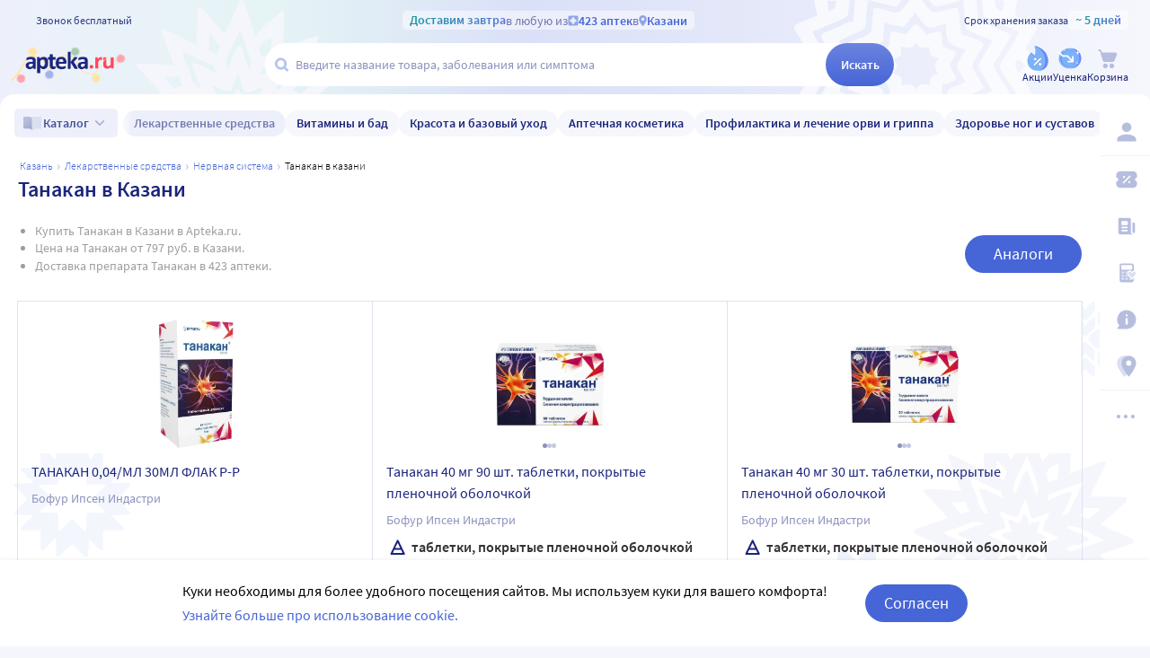

--- FILE ---
content_type: text/html;charset=utf-8
request_url: https://apteka.ru/kazan/preparation/tanakan/
body_size: 90149
content:
<!doctype html><html lang="ru"><head><meta charset="utf-8"/><meta http-equiv="X-UA-Compatible" content="IE=edge"/><meta name="format-detection" content="telephone=no"/><style id="critical">body{background:#fff;color:#000;font-family:Source Sans Pro,sans-serif;font-size:100%;font-style:normal;font-weight:400;line-height:1.2}svg{fill:currentColor}.no-select{user-select:none}.rub{font-size:.9em}.h1,h1{color:#1c257b;font-size:1.5rem;font-weight:600;line-height:150%;margin:1rem 0}@media (max-width:800px){.h1,h1{font-size:1.125rem;line-height:27px}}.h2,h2{color:#1c257b;font-size:1.25rem;font-weight:600;line-height:150%;margin:1rem 0}@media (max-width:800px){.h2,h2{font-size:1.125rem}}.h3,h3{color:#1c257b;line-height:150%;margin:1rem 0}.h3,h3,h5{font-size:1rem;font-weight:600}p{margin:1em 0}.caption3{color:#999;font-size:12px;font-weight:400;line-height:16px}.link,a{background:none;color:#4665d7;cursor:pointer;outline:0;text-decoration:none;transition:color .25s ease-in-out}.link[aria-disabled=true],.link[aria-disabled],.link[disabled],a[aria-disabled=true],a[aria-disabled],a[disabled]{color:#ccc;cursor:not-allowed;pointer-events:none}a:not([href]){cursor:default}.link:hover,a:hover{color:#000}.link--accent{color:#8d92bd}.link--accent:hover{color:#4665d7}.link-dashed{border:dashed;border-width:0 0 1px}.link-dashed:hover{color:#000}.red{color:#ff465c}ul{margin:0;padding:0}ul li{list-style-type:none}ol{margin:0;padding:0}.unordered-list{margin:1em 0;padding:0 0 0 16px}.unordered-list li{list-style:disc outside}.unordered-list li::marker{color:#1c257b}.unordered-list li+li{margin-top:1em}.OrderedListItem{align-items:baseline;display:flex;flex-wrap:wrap;padding:20px 0}.OrderedListItem__flatPillIcon{fill:#9400d3!important}.OrderedListItem__number{align-items:flex-start;background:#f5f6fc;border-radius:24px;box-sizing:border-box;color:#8d92bd;flex:0 0 48px;font-size:24px;font-weight:600;height:48px;line-height:48px;text-align:center}.OrderedListItem__text{box-sizing:border-box;flex:0 0 calc(100% - 48px);padding-left:22px}.caption{color:#000}.caption,.caption-frame{font-size:14px;font-weight:300}.caption-frame{border:1px solid #e0e1f3;border-radius:10px;box-sizing:border-box;color:#333;display:inline-block;line-height:1.4;padding:6px 12px 7px}.ux-money{white-space:nowrap}.ux-money:after{content:"\00A0\20BD";display:inline-block;font-size:85%;margin:-.125em 0 0;vertical-align:middle}.ux-commas>span:after{content:"\002C\0020"}.ux-commas>span:last-child:after{content:none}.ux-commas>span:nth-last-child(2):after{content:"\0020\0438\00A0"}.ux-commas-only>span:after{content:"\002C\0020"}.ux-commas-only>span:last-child:after{content:none}.ux-commas-only>div{display:inline}.ux-commas-only>div:after{content:"\002C\0020"}.ux-commas-only>div:last-child:after{content:none}hr[data-label]{background:#fff none no-repeat 0 0;background-image:linear-gradient(180deg,transparent 8px,#e0e1f3 8px 9px,transparent 9px);border:0;display:block;font-size:.875rem;font-weight:400;height:16px;line-height:15px;margin:1rem 0;position:static;text-align:center}hr[data-label]:before{background-color:inherit;content:attr(data-label);display:inline-block;padding:0 .25rem}.apteka-logo{color:#1c257b;font-weight:900;white-space:nowrap}.apteka-logo i{color:#ff465c;font-style:normal}body,html{background:#f5f6fc;box-sizing:border-box;margin:0;min-height:100%;padding:0;width:100%}#detach-button-host{display:none!important}#app-container{display:contents}.body{background:linear-gradient(90deg,#edf0fb,#e5f4f5 23.56%,#dae0f7 46.15%,#f6f7fd);box-sizing:border-box;max-width:100%;min-height:100vh;min-width:320px;padding-left:env(safe-area-inset-left);padding-right:env(safe-area-inset-right);position:relative;width:100%}.body .ViewProductPage__panel>div{top:105px}@media (max-width:1024px){.body .ViewProductPage__panel>div{top:0}}@media (max-width:800px){.body .ViewProductPage__panel>div{top:unset}}.body .ProductPanel--headerHidden{transform:translateY(-105px)}@media (min-width:800px) and (max-width:1024px){.body .ProductPanel--headerHidden{transform:translateY(0)}}@media (max-width:1024px){.body--home-new-user .body__sidebar{z-index:6}}.body__new-home .body__sidebar>div{padding-top:0}.body__header{height:105px;left:0;pointer-events:none;position:sticky;top:0;width:100%;z-index:5}@media (max-width:1024px){.body__header--phone{height:116px}.body__header--phone+.body__wrapper .body__sidebar>div{padding-top:116px}}.body__header--home-new-user{height:60px}.body__header-logo{display:block;height:24px;padding:26px 0 0 20px;width:120px}.body__header-logo .icon{display:block;height:100%;width:100%}@media (max-width:1024px){.body__header-logo{padding:8px 0 8px 27px;width:80px}}.body__panel{bottom:0;height:0;left:50%;max-width:1800px;overflow:visible;position:fixed;transform:translateX(-50%);width:100%;z-index:4}@media (max-width:1024px){.body__panel{bottom:calc(3px + env(safe-area-inset-bottom));box-sizing:border-box;height:calc(56px + env(safe-area-inset-bottom));left:50%;transform:translateX(-50%);width:calc(100% - 36px);z-index:6}}.body__panel,.body__panel>div{align-items:flex-end;display:flex;flex-flow:row nowrap;justify-content:flex-end}@media (max-width:1024px){.body__panel,.body__panel>div{border-radius:16px;height:53px;min-height:53px}}.body__panel>div{align-items:flex-start;box-sizing:border-box;flex:0 0 auto;height:100vh;min-height:56px;min-width:56px;padding-top:105px}@media (max-width:1024px){.body__panel>div{align-items:flex-end;height:calc(56px + env(safe-area-inset-bottom));justify-content:flex-start;padding-top:0;width:100%}}@media (max-width:800px){.body__panel--yandexfix{bottom:56px}.body__panel--yandexfix:before{background:#fff;content:"";height:100%;position:absolute;top:100%;width:100%}}.body__footer{background:#fff;box-sizing:border-box;contain-intrinsic-size:320px 200px;content-visibility:auto;margin:0 auto;max-width:1800px;padding:0 56px 0 0;width:100%}@media (max-width:1024px){.body__footer{padding-bottom:56px;padding-right:0}}.body__wrapper{background:#fff;border-radius:16px 16px 0 0;box-sizing:border-box;display:grid;flex:1 0 auto;grid-template-areas:"catalog catalog" "notify notify" "sidebar content" "sidebar posters";grid-template-columns:auto 1fr;grid-template-rows:auto auto 1fr auto;margin:0 auto;max-width:1800px;min-height:100vh;overflow:visible;padding:16px 56px 0 0;position:relative;width:100%}@media (max-width:1024px){.body__wrapper{padding-right:0}}.body__content,.body__notify,.body__posters,.body__sidebar{box-sizing:border-box;min-width:0}.body__notify{grid-area:notify}.body__catalog{grid-area:catalog}.body__sidebar{grid-area:sidebar;padding-left:env(safe-area-inset-left)}.body__content{grid-area:content;overflow:visible;padding:0 20px 20px;position:relative}.body__content--home-new-user{background-color:#fff;padding-top:1px}.body__content-view{max-width:unset;width:100%}.body__posters{grid-area:posters;margin:1.5rem 20px 2rem}.body__notifies{align-items:flex-end;bottom:env(safe-area-inset-bottom);display:flex;flex-flow:column-reverse nowrap;gap:1rem .25rem;height:0;left:0;margin:0 32px 32px;position:fixed;right:0;z-index:4}.body__notifies>li{animation:anime-appear-right .5s ease-out 0s 1 forwards;max-width:100%}@media screen and (max-width:1024px){.body__notifies{margin:0 20px 58px;padding-bottom:8px}}@media screen and (max-width:800px){.body__notifies{margin-left:16px;margin-right:16px}}.BaseView{font-size:16px;margin:auto 0 0;min-height:calc(100vh - 75px);position:relative}@media (max-width:1024px){.BaseView{min-height:calc(100vh - 156px)}}.BaseView>.hilandero{left:50%;position:absolute;top:50%;transform:translate(-50%,-50%)}.BaseView__content{display:block}.BaseView__failure{padding:60px 20px 36px}.BaseView__title{display:inline;line-height:1.25;margin:0;vertical-align:baseline}.BaseView__title h1,.BaseView__title h2{margin:0}.BaseView__title .ItemRating{margin-right:.5em}.headingH4{color:#1c257b;display:block;font-size:1.125rem;font-weight:600;line-height:1.5;margin:0 0 .75rem}.SearchResultTitle h1{display:inline;margin:0 .75rem 0 0}.SearchResultTitle__count{color:grey;font-size:.75rem;vertical-align:1px;white-space:nowrap}.SearchResultTitle__found,.SearchResultTitle__not-found{display:inline-block;vertical-align:baseline}.SearchResultTitle__found{font-size:1rem}.SearchResultTitle__not-found{color:grey;font-size:.75rem;font-weight:400;margin-left:1em}.overlay-close{align-items:center;background-color:transparent;color:#9ea7ca;display:flex;height:60px;justify-content:center;position:absolute;right:0;top:0;transition:color .25s linear;width:60px;z-index:1}.overlay-close svg{height:22px;left:50%;position:absolute;top:50%;transform:translate(-50%,-50%);width:22px}.overlay-close:hover{color:#1c257b}.overlay-close:active{color:#000}sup.required{color:#ff465c;font-size:1.25rem;line-height:0;position:static;vertical-align:middle}sup.required:before{content:"\002A"}button,input{border:none}fieldset{border:0;margin:0;min-inline-size:auto;padding:0}.button{-webkit-tap-highlight-color:transparent;align-items:center;background:#4665d7;border:1px solid transparent;border-radius:31px;box-sizing:border-box;color:#fff;display:inline-flex;font-size:18px;height:42px;justify-content:center;outline:0!important;padding:0 20px;transition:.25s ease-in-out;transition-property:background-color,border-color,color}.button:hover{background-color:#1c257b;color:#fff}.button:active{background-color:#4665d7}.button-frame[aria-disabled],.button-frame[aria-disabled]:hover,.button-frame[disabled],.button-frame[disabled]:hover,.button.disabled,.button[aria-disabled],.button[aria-disabled]:hover,.button[disabled],.button[disabled]:hover{background-color:#e8e8e8;border-color:transparent;color:#9d9d9d;cursor:default}a.button[aria-disabled]{pointer-events:none}.button-light{background:#e0e1f3;color:#1c257b}.button-light:active,.button-light:hover{background-color:#8d92bd;color:#fff}.button-trans{background-color:transparent;color:#1c257b}.button-trans:hover{background-color:#f5f6fc;color:#4665d7}.button-trans:disabled{background-color:transparent}.button-light48{background-color:#f5f6fc;border-radius:1.5rem;color:#1c257b;height:3rem}.button-light48 .icon{height:1rem;margin:.125rem 0 0 .5rem;width:1rem}.button-light48:active,.button-light48:hover{background-color:#4665d7;color:#fff}.button-light48:disabled{background-color:#e8e8e8;border-color:transparent;color:#9d9d9d;cursor:default}.button-frame{background:transparent;border-color:#4665d7;color:#4665d7}.button--type2{background:#f5f6fc;border-radius:5px;box-sizing:border-box;color:#4665d7;cursor:pointer;font-size:16px;height:50px;width:100%}.button--type2:hover{background-color:#fff;border-color:#4665d7;color:#4665d7}.button-type3{align-items:center;background-color:transparent;border:1px solid transparent;border-radius:4px;cursor:pointer;display:inline-flex;font-size:16px;font-weight:600;height:48px;justify-content:center;line-height:1;min-width:108px;padding:0 14px;position:relative;text-decoration:none;transition:all .35s ease}.button-type3--primary{background-color:#4665d7;color:#fff}.button-type3--primary:hover{background-color:#1c257b}.button-type3--light{background-color:#ecf0fb;color:#4665d7}.button-type3--light:hover{background-color:#a3b2eb;color:#fff}.button-type3--secondary{background-color:#ff465c;color:#fff}.button-type3--secondary:hover{background-color:#cd0018}.button-type3--secondary-light{background-color:#fff2f4;color:#ff465c;font-weight:400}.button-type3--secondary-light:hover{background-color:#ff465c;color:#fff}.button-type3--primary-light{background-color:#9ea7ca;color:#fff}.button-type3--primary-light:hover{background-color:#9ea7ca}.button-type3--border-primary{background-color:#fff;border-color:#4665d7;color:#4665d7}.button-type3--border-primary:hover{background-color:#4665d7;border-color:#4665d7;color:#fff}.button-type3--border-secondary{background-color:#fff;border-color:#ff465c;color:#ff465c}.button-type3--border-secondary:hover{background-color:#ff465c;color:#fff}.button-type3__spinner{left:7px;position:absolute;top:50%;transform:translateY(-50%)}.button-type4{color:#1c257b}.button-type4:hover{color:#4665d7}.button--light36{background-color:#f5f6fc;border-radius:5px;color:#1c257b;font-size:.875rem;font-weight:600;height:2.25rem}.button--light36:hover{background-color:#9ea7ca;color:#fff}.button-cancel{background:none;color:#4665d7;font-size:1.125rem;line-height:1rem;margin:0;padding:.25rem .125rem;white-space:nowrap}.button-cancel .icon{color:#ff465c;height:.875rem;margin:0 .5rem 0 0;vertical-align:-1px;width:.875rem}.button-cancel:hover{color:#ff465c}.button--gradient{background:linear-gradient(129.55deg,#657fde 8.54%,#4665d7 72.61%);transition:background .35s ease}.button--gradient:hover{background:linear-gradient(180deg,#4665d7,#314797)}.icon{fill:currentColor;display:inline-block;height:24px;vertical-align:middle;width:24px}.icon--burn{stroke:currentColor}.SiteFooter{box-sizing:border-box;padding:0 1.25rem;position:relative;width:100%}.SiteFooter-inner{border-top:1px solid #e0e1f3;display:flex;justify-content:space-between;padding:30px 0 0}@media (max-width:1600px){.SiteFooter-inner{display:block}}.SiteFooter__info{align-items:flex-start;display:flex;flex:0 1 40%;flex-wrap:wrap;justify-content:space-between}.SiteFooter__heading{color:#666;font-size:1rem;font-weight:400;margin:0 0 .625rem;text-transform:uppercase}.SiteFooter__apps,.SiteFooter__socials{padding:10px}.SiteFooter__apps .AppStoresGroup{justify-content:flex-start}.SiteFooter__hotLine{padding:10px}.SiteFooter__hotLine address{margin-top:6px}.SiteFooter__hotLine address:first-of-type{margin-top:0}.SiteFooter__hotLine a{color:#4665d7;display:inline-block;font-size:18px;font-weight:600}.SiteFooter__menus{align-items:flex-start;display:flex;flex:0 1 50%;flex-wrap:wrap;justify-content:space-between}.SiteFooter__menus>div{box-sizing:border-box;flex:0 0 20%;padding:10px}@media (max-width:800px){.SiteFooter__menus>div{flex-basis:100%}}.SiteFooter__menus>div li+li{margin-top:12px}.SiteFooter__menus>div li a{color:#4665d7;font-size:14px}.SiteFooter__menus>div li a:hover{color:#1c257b}@media (max-width:1600px){.SiteFooter__menus{border-top:1px solid #e0e1f3;margin-top:20px;padding-top:20px}}.SiteFooter-bottom{align-items:flex-end;color:#8d92bd;display:flex;flex-flow:row wrap;font-size:.875rem;font-weight:300;justify-content:space-between;padding-bottom:29px}@media (max-width:1600px){.SiteFooter-bottom{padding-top:30px}}.SiteFooter-bottom-block{box-sizing:border-box;flex:0 0 30%;padding:.625rem}@media (max-width:800px){.SiteFooter-bottom-block{flex-basis:100%}}.SiteFooter-bottom-block p{margin:.4375rem 0 0}.SiteFooter__vacancies{align-items:center;background:linear-gradient(90deg,#217a93 -37.76%,#29afaf 57.34%,#38a689 177.05%);border-radius:17px;box-sizing:border-box;color:#fff!important;display:inline-flex;font-weight:600;gap:.25rem;height:34px;padding:0 .5rem 1px;white-space:nowrap}.SiteFooter__vacancies .icon{height:26px;width:26px}.SiteFooter__feedback{font-size:14px}.SiteFooter__ideas{display:inline-block;margin-top:12px}.SiteFooter__ideas .icon{height:14px;margin-right:6px;width:10px}.SitePanel{box-sizing:border-box;flex:0 0 auto;padding:16px 0}.SitePanel,.SitePanel>nav{align-items:flex-start;display:flex;flex-flow:column nowrap;justify-content:flex-start}.SitePanel>nav{border-bottom:1px solid rgba(0,0,0,.05);flex:0 0 auto;padding:0;width:100%}.SitePanel>nav>div{flex:inherit;width:inherit}.SitePanel .ButtonIcon{padding:0;text-align:left}.SitePanel .ButtonIcon__link{align-items:center;border-radius:5px;cursor:pointer;display:flex;padding:12px 16px;width:auto}@media screen and (max-width:1200px){.SitePanel .ButtonIcon__link{justify-content:flex-start}}.SitePanel .ButtonIcon__link:hover{background:#f6f7fd}.SitePanel .ButtonIcon-text{-webkit-line-clamp:2;-webkit-box-orient:vertical;color:inherit;display:-webkit-box;flex:0 1 auto;font-size:16px;max-width:100%;overflow:hidden;padding:0 0 0 16px;text-align:left;text-overflow:ellipsis;vertical-align:middle;white-space:nowrap;word-break:break-word}.SitePanel .ButtonIcon-icon{flex:0 0 auto}.SitePanel__apps{flex:0 0 auto;padding-bottom:8px;padding-top:16px;text-align:center;width:100%}@media screen and (max-width:1024px){.SitePanel__apps{padding-bottom:16px}}.SitePanel--right .SitePanel__apps{opacity:0;pointer-events:none;transition:opacity .25s ease}.SitePanel--headerHidden{transform:translateY(-75px)}.SitePanel--right{background-color:#fff;border-radius:10px;height:auto;position:relative;transition:all .25s ease;width:56px}.SitePanel--right:after{bottom:33px;color:#b6bede;content:"\2026";flex:0 0 auto;font-size:24px;font-weight:900;height:32px;margin:0;pointer-events:none;position:absolute;right:0;text-align:center;transition:opacity .25s;width:100%}.SitePanel--right:not([aria-expanded]):hover,.SitePanel--right[aria-expanded]{box-shadow:0 8px 18px 0 rgba(0,0,0,.05);width:277px}.SitePanel--right:not([aria-expanded]):hover:after,.SitePanel--right[aria-expanded]:after{opacity:0}.SitePanel--right:not([aria-expanded]):hover .SitePanel__apps,.SitePanel--right[aria-expanded] .SitePanel__apps{opacity:1;pointer-events:auto;transition:opacity .1s ease}.SitePanel--bottom{align-items:normal;box-shadow:none;flex-direction:row;height:calc(56px + env(safe-area-inset-bottom));padding:0;width:100%}@media (max-width:1024px){.SitePanel--bottom{height:55px}}.SitePanel--bottom>nav{align-items:center;border-bottom:0;flex:1 1 auto;flex-direction:row-reverse;justify-content:space-evenly;padding-bottom:0;width:auto}.SitePanel--bottom>nav+nav{margin-top:0}.SitePanel--bottom>nav>div{flex:0 0 auto}.SitePanel--bottom>nav>div+div{margin:0}.SitePanel--bottom .ButtonIcon-text{display:none}.SitePanel .bottomPanelExp{display:flex;flex-grow:1;height:100%}.SitePanel .bottomPanelExp__item{align-items:center;background-color:hsla(0,0%,100%,.99);box-shadow:0 8px 18px 0 rgba(0,0,0,.1);display:flex;flex-grow:1;width:0}.SitePanel .bottomPanelExp__item--left{border-radius:16px 8px 0 16px}.SitePanel .bottomPanelExp__item--right{border-radius:8px 16px 16px 0}.SitePanel .bottomPanelExp__item--right .HeaderUserButton--lk-btn .ButtonIcon-text{display:none}.SitePanel .bottomPanelExp__item .ButtonIcon,.SitePanel .bottomPanelExp__item .HeaderUserButton{align-items:center;display:flex;flex-grow:1;height:100%;justify-content:center}.SitePanel .bottomPanelExp__item .ButtonIcon__link{align-items:center;display:flex;flex-direction:column;height:100%;justify-content:center;width:100%}.SitePanel .bottomPanelExp__item .ButtonIcon-icon{height:28px;width:28px}.SitePanel .bottomPanelExp__item .ButtonIcon-text{display:block;font-size:10px;padding:0}@media (max-width:1024px){.SitePanel .bottomPanelExp__item .ButtonIcon__link{padding:0}.SitePanel .bottomPanelExp__item .ButtonIcon__link:hover{background-color:transparent}}.SitePanel .bottomPanelExp__centerItem{flex-grow:0;flex-shrink:0;position:relative;width:52px}.SitePanel .bottomPanelExp__centerItemTransition{background-image:url("data:image/svg+xml;charset=utf-8,%3Csvg xmlns='http://www.w3.org/2000/svg' width='52' height='29' fill='none'%3E%3Cpath fill='%23fff' fill-opacity='.99' d='M52 29H0V0h.096C1.152 14.016 11.002 25 23 25h6c11.998 0 21.848-10.984 22.904-25H52z'/%3E%3C/svg%3E");bottom:0;font-size:0;height:29px;left:0;position:absolute;width:52px}.SitePanel.SitePanel--headerHidden{transform:translateY(-105px)}.SiteHeaderLight{background:linear-gradient(90deg,#edf0fb,#e5f4f5 23.56%,#dae0f7 46.15%,#f6f7fd);box-sizing:border-box;height:100%;padding:12px 0 7px;pointer-events:auto}@media (max-width:800px){.SiteHeaderLight{padding:12px 0 7px}}.SiteHeaderLight[aria-hidden]{content-visibility:hidden}.SiteHeaderLight--sticky{transition:transform .25s}.SiteHeaderLight__main{align-items:center;box-sizing:border-box;display:flex;gap:10px;height:52px;justify-content:space-between;margin:13px auto 0;max-width:1800px;padding:0 24px}@media (max-width:1200px){.SiteHeaderLight__main{height:43px}}@media (max-width:800px){.SiteHeaderLight__main{padding:0 8px}}.SiteHeaderLight__main .HeaderLogo{flex:none;width:128px}.SiteHeaderLight__main .ButtonIcon-text{color:#1c257b;transition:color .2s ease}.SiteHeaderLight__main .ButtonIcon-text:hover{color:#4665d7}.SiteHeaderLight__center{flex:1}.SiteHeaderLight__rightContainer{align-items:center;display:flex;gap:16px;justify-content:flex-end}.SiteHeaderLight__phoneMain{align-items:center;background:hsla(0,0%,100%,.3);color:#273a81;display:flex;font-size:12px;font-weight:400;gap:8px;justify-content:center;line-height:1.5;margin-bottom:-7px;margin-top:6px;width:100%}.SiteHeaderLight__phoneMain a{font-size:14px;font-weight:600;text-decoration:none}.SiteHeaderLight__newButton .ButtonIcon-icon{transition:filter .2s ease}.SiteHeaderLight__newButton:hover .ButtonIcon-icon{filter:brightness(.9)}.SiteHeaderTop{align-items:center;box-sizing:border-box;color:#273a81;display:flex;font-size:12px;gap:10px;justify-content:space-between;margin:0 auto;max-width:1800px;padding:0 24px;position:relative;white-space:nowrap;z-index:1}@media (max-width:1200px){.SiteHeaderTop{z-index:unset}}@media (max-width:800px){.SiteHeaderTop{gap:8px;padding:0 8px;position:static}}.SiteHeaderTop .HeaderLogo{height:21px;max-width:95px}.SiteHeaderTop__gradient{background-clip:text;-webkit-background-clip:text;background-image:linear-gradient(90deg,#1998a3 .46%,#5874db 100.46%);color:transparent;font-size:14px;font-weight:600;line-height:21px}.SiteHeaderTop__highlight{align-items:center;background-color:hsla(0,0%,100%,.5);border-radius:5px;box-sizing:border-box;display:inline-flex;gap:8px;max-width:100%;padding:0 8px}@media (max-width:800px){.SiteHeaderTop__highlight{gap:2px}}.SiteHeaderTop__link,.SiteHeaderTop__phone,.SiteHeaderTop__shelfLife{align-items:center;display:inline-flex}.SiteHeaderTop__phone{gap:8px}.SiteHeaderTop__shelfLife{gap:10px}.SiteHeaderTop__link{color:#4665d7;cursor:pointer;font-weight:600;gap:4px;transition:color .2s ease}.SiteHeaderTop__link:hover{color:#3f5bc1}.SiteHeaderTop__link:hover .icon{color:#5874db}.SiteHeaderTop__city{overflow:hidden}@media (max-width:800px){.SiteHeaderTop__city{gap:2px}}.SiteHeaderTop__city>span{display:inline-block;overflow:hidden;text-overflow:ellipsis}.SiteHeaderTop__delivery{color:rgba(28,37,123,.6);flex:1;font-size:14px;text-align:center;width:0}.SiteHeaderTop__delivery .icon{color:#90a3e7;flex:none;height:12px;transition:color .2s ease;width:12px}.SiteHeaderTop__delivery .icon--pin_full{width:9px}@keyframes button-counter-pulse{25%{box-shadow:0 0 0 12px currentColor;transform:scale(2) translate(-7px,5px)}}@keyframes button-icon-dropdown-appear{0%{opacity:0;transform:translateY(36px)}}.ButtonIcon{position:relative;text-align:center;white-space:nowrap}.ButtonIcon-icon{align-items:center;display:inline-flex;flex-direction:column;height:28px;position:relative;vertical-align:middle;width:28px}.ButtonIcon-icon .icon{color:#b6bede;height:100%;transition:color .2s ease;width:100%}.ButtonIcon-icon>small{flex:0 0 auto;font-size:.75rem;font-weight:700;line-height:.875rem}.ButtonIcon-icon .ButtonIcon__counter{animation:button-counter-pulse 0s ease-in-out .125s backwards;background-color:#4665d7;border:1px solid #f5f6fc;border-radius:12px;box-sizing:border-box;color:rgba(70,101,215,.2);height:17px;margin:-5px -9px;min-width:20px;position:absolute;right:0;top:0}.ButtonIcon-icon .ButtonIcon__counter:after{color:#fff;content:attr(data-count);display:block;font-size:12px;font-weight:700;line-height:15px;text-align:center}.ButtonIcon-icon .ButtonIcon__counter.animated{animation-duration:.875s}.ButtonIcon-icon .ButtonIcon__counter--green{background-color:#26803f;color:rgba(38,128,63,.2)}.ButtonIcon-icon .ButtonIcon__counter--red{background-color:#ff465c;color:rgba(255,70,92,.2)}.ButtonIcon-icon .ButtonIcon__counter--gray{background-color:#999;color:hsla(0,0%,60%,.2)}.ButtonIcon-text{color:#8d92bd;display:block;font-size:12px;white-space:normal}.ButtonIcon__icon{flex:0 1 auto}.ButtonIcon__link{color:#1c257b;cursor:pointer;margin:0 auto;padding:0;position:relative;width:24px}.ButtonIcon__link:not([href]){cursor:pointer}.ButtonIcon__link:hover{color:#4665d7}.ButtonIcon:hover .ButtonIcon-icon .icon{color:#739fca}.ButtonIcon:hover .ButtonIcon-icon .icon--nav_favorite_new{color:#ff465c}.ButtonIcon-dropdown{animation:button-icon-dropdown-appear .333s ease 0s;animation-fill-mode:backwards;backdrop-filter:saturate(150%) blur(16px);background:hsla(0,0%,100%,.66);border-radius:5px;box-shadow:0 0 5px rgba(0,0,0,.3);box-sizing:border-box;margin:10px -46px 0 0;max-height:unset;min-width:180px;position:absolute;right:100%;text-align:left;top:100%;white-space:normal;z-index:1}.ButtonIcon-dropdown:before{border-color:#fff #fff transparent transparent;border-style:solid;border-width:8px;box-shadow:2px -2px 4px -2px rgba(0,0,0,.3);content:"";display:block;height:0;margin:-8px 16px 0 0;position:absolute;right:0;top:0;transform:rotate(-45deg);width:0}.ButtonIcon-dropdown>div{-ms-overflow-style:none;background:inherit;border-radius:inherit;max-height:inherit;overflow:hidden;overflow-y:auto;overscroll-behavior:contain;position:relative;scrollbar-width:none}.ButtonIcon-dropdown>div::-webkit-scrollbar{display:none}@keyframes SearchBox-history-appear{0%{transform:translateY(40px)}to{transform:translateY(0)}}.SearchBox{align-items:center;display:flex;flex-flow:row nowrap;position:relative;z-index:1}.SearchBox[data-active]{z-index:6}.SearchBox .SearchBox__darkness{z-index:auto}.SearchBox:hover .SearchBox__input-icon .icon{color:#b5c1ef}.SearchBox__scanner{flex:0 0 auto;margin:0}.SearchBox__scanner .icon{color:#b5c1ef}.SearchBox__scanner button{background:transparent;color:#1c257b;padding:.75rem .125rem .75rem .75rem}.SearchBox__scanner button:active{color:#4665d7}.SearchBox__input{align-items:center;background:transparent;border-radius:100px;display:flex;flex:1 1 100%;flex-flow:row nowrap;height:48px;justify-content:flex-start;position:relative;transition:box-shadow .3s}@media (max-width:1024px){.SearchBox__input{height:40px}}.SearchBox__input>div{align-items:center;background:#fff;border-radius:inherit;border-bottom-right-radius:0;border-right-width:0;border-top-right-radius:0;box-sizing:border-box;display:flex;flex:1 1 100%;flex-flow:row nowrap;height:100%;justify-content:flex-start}.SearchBox__input-icon{align-items:center;color:#1c257b;cursor:text;display:inline-flex;flex:0 0 34px;height:100%;text-align:center}.SearchBox__input-icon>.icon{color:#b5c1ef;display:block;flex-grow:0;flex-shrink:0;height:20px;margin:-1px 0 0 8px;width:20px}.SearchBox__input-tags{margin:0 6px 0 0;padding:2px}.SearchBox__input-input{align-self:stretch;flex:1 1 100%;position:relative}.SearchBox__input-input>input{background:transparent;box-sizing:border-box;font-size:16px;height:100%;overflow:hidden;padding:0 20px 1px 0;position:relative;text-overflow:ellipsis;width:100%}.SearchBox__input-input>input::placeholder{color:#8d92bd;display:inline-block}.SearchBox__input-input>input:placeholder-shown{font-size:14px;padding-right:.125rem}.SearchBox__input-input>input[type=search]::-webkit-search-cancel-button{display:none}.SearchBox__input-input>input[disabled]{color:#a9a9a9;left:0;padding-left:inherit;position:absolute;top:0}@media (max-width:1024px){.SearchBox__input-input{padding-left:1rem}}.SearchBox__input-reset,.SearchBox__input-speech{background:none;color:#9ea7ca;flex:0 0 auto;height:100%;left:-20px;padding:0;position:relative;width:38px}.SearchBox__input-reset>.icon,.SearchBox__input-speech>.icon{height:14px;margin-top:-3px;width:14px}.SearchBox__input-speech{height:auto;width:auto}.SearchBox__input-submit{background:linear-gradient(180deg,#6b84df,#4665d7);border-bottom-left-radius:0;border-top-left-radius:0;border-radius:100px;color:#fff;flex:0 0 auto;font-size:14px;font-weight:600;height:100%;margin:0 0 0 -20px;padding:0;transition:background .2s ease;width:76px}.SearchBox__input-submit[aria-busy]{background-color:#9ea7ca;color:#ccc;pointer-events:none}.SearchBox__input-submit:hover{background:linear-gradient(180deg,#4665d7,#314797)}.SearchBox__input-submit .icon{height:20px;width:20px}@media (max-width:1024px){.SearchBox__input-submit{width:40px}}.SearchBox__input:hover,.SearchBox__input[aria-active]{box-shadow:2px 4px 6px rgba(0,0,0,.1),-1px -1px 5px rgba(0,0,0,.05)}.SearchBox__input:hover .SearchBox__input-icon>.icon,.SearchBox__input[aria-active] .SearchBox__input-icon>.icon{color:#4665d7}.SearchBox__input:hover .SearchBox__input-input>input::placeholder,.SearchBox__input[aria-active] .SearchBox__input-input>input::placeholder{color:#4665d7}.SearchBox__darkness{animation:anime-fade .25s ease 0s 1 reverse forwards;background:rgba(0,0,0,.5);bottom:0;height:200vh;left:0;position:fixed;right:0;top:50vh;transform:translateY(-50%);z-index:5}.SearchBox__suggests{animation:SearchBox-history-appear .33s ease-out 0s 1 backwards;left:0;margin-top:12px;position:absolute;right:0;top:100%}.SearchBox__modal{align-items:center;backdrop-filter:saturate(125%) blur(10px);background:rgba(0,0,0,.25);background-image:radial-gradient(transparent,rgba(0,0,0,.5));bottom:0;display:flex;flex-flow:column nowrap;justify-content:center;left:0;position:fixed;right:0;top:0;z-index:6}.SearchBox__hintsForSearchExp{gap:4px;left:0;max-width:calc(100% - 30px);overflow:hidden;position:absolute;text-overflow:ellipsis;top:50%;transform:translateY(-50%)}@media (max-width:1024px){.SearchBox__hintsForSearchExp{display:none}}.SearchBox__hintsForSearchExp>div>ul{flex-wrap:nowrap;gap:4px}.SearchBox__hintsForSearchExp ul li a{background-color:transparent;color:#90a3e7;font-size:12px;font-weight:600;overflow:initial;position:relative;transition:all .2s ease}.SearchBox__hintsForSearchExp ul li a:before{background-color:rgba(144,163,231,.4);bottom:0;content:"";height:1px;left:50%;position:absolute;transform:translateX(-50%);width:calc(100% - 8px)}.SearchBox__hintsForSearchExp ul li a:hover{background-color:#f6f7fd}.SearchBox__hintsForSearchExp ul li a:hover:before{display:none}.SearchBox__bottomActivateBtn{background-color:hsla(0,0%,100%,.99);border-radius:50%;bottom:calc(14px + env(safe-area-inset-bottom));cursor:pointer;display:none;height:42px;left:50%;position:fixed;transform:translateX(-50%);transition:all .2s ease;width:42px;z-index:6}@media (max-width:1024px){.SearchBox__bottomActivateBtn{display:block}}.SearchBox__bottomActivateBtn .icon{color:#9ea4ca;height:20px;left:50%;position:absolute;top:50%;transform:translate(-50%,-50%);transition:all .2s ease;width:20px}.SearchBox__bottomActivateBtn--active{background:linear-gradient(180deg,#6b84df,#4665d7)}.SearchBox__bottomActivateBtn--active .icon{color:#fff}.HeaderCity{align-items:center;background:none;color:#1c257b;display:flex;flex-flow:row nowrap;font-weight:600;height:1.5rem;margin:0;overflow:hidden;padding:0;transition:color .3s ease;white-space:nowrap}.HeaderCity:hover{color:#4665d7}.HeaderCity>.icon{flex:0 0 auto;height:100%;margin:0 .25rem 0 0;width:1.5rem}.HeaderCity>span{flex:1 1 100%;overflow:hidden;text-overflow:ellipsis}.HeaderCity>span:first-letter{text-transform:uppercase}.HeaderCity--undefined{color:#9ea7ca}.HeaderLogo{display:block;text-align:center}.HeaderLogo .icon,.HeaderLogo .link{display:block;width:100%}.HeaderLogo img,.HeaderLogo picture{display:inline-block;max-width:100%}.HeaderLogo .icon--logo{width:95px}.HintsToSearch{align-items:flex-start;display:flex;flex-flow:row nowrap;font-size:12px;gap:0 .5rem;height:auto;justify-content:flex-start;overflow:hidden}.HintsToSearch>span{color:#8d92bd;flex:0 0 auto;line-height:14px;padding:1px 0 0}.HintsToSearch>div{flex:0 1 100%}.HintsToSearch>div>ul{display:flex;flex-flow:row wrap;gap:.5rem;max-height:1.5em}.HintsToSearch>div>ul,.HintsToSearch>div>ul li{list-style:none;margin:0;padding:0}.HintsToSearch>div>ul>li{flex:0 1 auto}.HintsToSearch a{background-color:rgba(70,101,215,.05);border-radius:4px;display:block;line-height:16px;overflow:hidden;padding:0 4px;text-decoration:none;transition:background-color .25s ease-in-out 0s,color .25s ease-in-out 0s;white-space:nowrap}.HintsToSearch a:hover{background-color:rgba(70,101,215,.2);color:#1c257b}@keyframes sidebarFadeIn{0%{opacity:0}}.body__sidebar{animation:sidebarFadeIn .25s ease-out 0s backwards;background:#fff;position:relative;width:250px;z-index:2}.body__sidebar,.sidebar{box-sizing:border-box;height:100%}.SidebarCatalog__parent>a{align-items:center;border-radius:0 5px 5px 0;display:flex;flex-flow:row nowrap;font-size:.875rem;line-height:1.2;padding:.5rem 1rem .5rem .25rem}.SidebarCatalog__parent>a .icon--arrow_right{flex:0 0 auto;margin:0 -1px 0 -5px;transform:scaleX(-1)}.SidebarCatalog__parent>a:hover{background-color:#f5f6fc}.SidebarCatalog__list{padding-left:.625rem}.SidebarCategoriesList ul{list-style:none;margin:0;padding:0}.SidebarCategoriesList a{align-items:center;border-radius:5px;color:#8d92bd;display:flex;flex-flow:row nowrap;font-size:14px;justify-content:flex-start;line-height:21px;padding:.5rem .75rem;transition:color .25s ease-in-out 0s;transition-property:color,background-color,border-color}.SidebarCategoriesList a:hover{background-color:#f5f6fc;color:#4665d7}.SidebarCategoriesList a[aria-selected]{color:#1c257b;font-weight:600;pointer-events:none}</style><script defer="defer" src="https://static.apteka.ru/site/client/js/main.781fd8f4c2c62df6fe03.js"></script><script defer="defer" src="https://static.apteka.ru/site/client/js/critical.781fd8f4c2c62df6fe03.js"></script><link href="https://static.apteka.ru/site/client/css/chunk1.781fd8f4c2c62df6fe03.css" rel="stylesheet"/><link href="https://static.apteka.ru/site/client/css/chunk2.781fd8f4c2c62df6fe03.css" rel="stylesheet"/><link href="https://static.apteka.ru/site/client/css/chunk3.781fd8f4c2c62df6fe03.css" rel="stylesheet"/>
<!--[--><!--APP-HEAD--><link rel="icon" href="/static/favicon.ico" sizes="any"><link rel="icon" href="/static/favicon.svg" type="image/svg+xml"><link rel="apple-touch-icon" href="/static/apple-touch-icon.png"><!----><link rel="preconnect" href="https://www.googletagmanager.com"><!--[--><!--[--><link rel="preconnect" href="https://api.apteka.ru" crossorigin=""><link rel="dns-prefetch" href="https://api.apteka.ru"><!--]--><!--[--><link rel="preconnect" href="https://images.apteka.ru" crossorigin=""><link rel="dns-prefetch" href="https://images.apteka.ru"><!--]--><!--[--><link rel="preconnect" href="https://static.apteka.ru" crossorigin=""><link rel="dns-prefetch" href="https://static.apteka.ru"><!--]--><!--]--><title>Танакан цена в Казани от 797 руб., купить Танакан в Казани в интернет‐аптеке, заказать</title><meta name="viewport" content="width=device-width, height=device-height, user-scalable=no, viewport-fit=cover, initial-scale=1.0, maximum-scale=5.0, minimum-scale=1.0"><meta name="description" content="Купить Танакан в интернет-аптеке в Казани по акции, дешевая цена от ⭐ 797 руб. ⭐ Инструкция по применению Танакан – товар дня со скидкой."><meta name="keywords" content="Танакан цена купить kazan"><meta name="robots" content="index, follow, max-image-preview:large"><!----><meta property="og:description" content="Купить Танакан в интернет-аптеке в Казани по акции, дешевая цена от ⭐ 797 руб. ⭐ Инструкция по применению Танакан – товар дня со скидкой."><meta property="og:title" content="Танакан цена в Казани от 797 руб., купить Танакан в Казани в интернет‐аптеке, заказать"><meta property="og:image" content="https://images.apteka.ru/original_3e78cf7e-4a1b-4e4f-a931-4666dae02ac1.jpeg"><meta property="og:url" content="https://apteka.ru/kazan/preparation/tanakan/"><meta property="og:type" content="website"><meta property="og:image:secure_url" content="https://images.apteka.ru/original_3e78cf7e-4a1b-4e4f-a931-4666dae02ac1.jpeg"><meta property="og:image:alt" content="Apteka.ru"><meta property="og:image:type" content="image/png"><meta property="og:image:width" content="600"><meta property="og:image:height" content="600"><meta name="zen-verification" content="uvlHo9MeUooFYnechabPXqkeiEJmrOtXWUT7AmzOJcgjieswnnRNC9fg99hq3wGH"><meta name="yandex-verification" content="aa9fa5d848caa475"><meta name="google-site-verification" content="tix4i8mFs1b0MSssPppIEJaaVxR5gudXnkqJDS_qmsA"><link rel="canonical" href="https://apteka.ru/kazan/preparation/tanakan/"><!----><!----><link rel="image_src" href="https://images.apteka.ru/original_3e78cf7e-4a1b-4e4f-a931-4666dae02ac1.jpeg"><!--[--><script type="application/ld+json">{"image":"https://images.apteka.ru/original_3e78cf7e-4a1b-4e4f-a931-4666dae02ac1.webp","@context":"https://schema.org","@type":"Product","name":"Танакан в Казани","brand":"Apteka.ru","description":"Купить Танакан в интернет-аптеке в Казани по акции, дешевая цена от ⭐ 797 руб. ⭐ Инструкция по применению Танакан – товар дня со скидкой.","offers":{"offers":[{"@type":"Offer","url":"/kazan/product/tanakan-004ml-30ml-flak-r-r-5f84353ec288fb00013a552e/","price":0,"priceCurrency":"RUB","availability":"InStock"},{"@type":"Offer","url":"/kazan/product/tanakan-40-mg-90-sht-tabletki-pokrytye-plenochnoj-obolochkoj-5e32682f65b5ab000165118a/","price":2150,"priceCurrency":"RUB","availability":"InStock"},{"@type":"Offer","url":"/kazan/product/tanakan-40-mg-30-sht-tabletki-pokrytye-plenochnoj-obolochkoj-5e32682eca7bdc000192cc37/","price":797,"priceCurrency":"RUB","availability":"InStock"},{"@type":"Offer","url":"/kazan/product/tanakan-40-mgml-flakon-rastvor-30-ml-5e32682fca7bdc000192cc39/","price":0,"priceCurrency":"RUB","availability":"InStock"}],"highPrice":2150,"lowPrice":797,"@type":"AggregateOffer","priceCurrency":"RUB","offerCount":4},"aggregateRating":{"@type":"AggregateRating","ratingValue":"5","reviewCount":"210"}}</script><!--]--><!--/APP-HEAD--><!--]-->
<script>window.__INITIAL_STATE__ = {"provinceUrl":"kazan","provinceCity":null,"selectedCity":{"id":"6681727f3210fbd198563743","name":"Казань","prepositionalName":"Казани","state":"Республика Татарстан (Татарстан)","url":"kazan","centerCoords":{"latitude":55.802730517730495,"longitude":49.140455101654844},"areaRectangle":{"leftTopPoint":{"latitude":55.89163935,"longitude":48.8553472},"rightBottomPoint":{"latitude":55.59280565,"longitude":49.2877088}},"autoDestCount":423,"regBodyAddress":"420137, РЕСПУБЛИКА ТАТАРСТАН, ГОРОД КАЗАНЬ, УЛИЦА АДОРАТСКОГО, 76","regBodyUid":"87979975-3928-4eb3-a62b-fbdd9e5683a1","nearCities":null,"deliveryDates":[{"shipTimeStart":"2026-01-23T06:00:00Z","shipTimeEnd":"2026-01-23T12:00:00Z","deadline":"2026-01-22T19:00:00Z"},{"shipTimeStart":"2026-01-24T06:00:00Z","shipTimeEnd":"2026-01-24T14:00:00Z","deadline":"2026-01-23T19:00:00Z"},{"shipTimeStart":"2026-01-25T05:00:00Z","shipTimeEnd":"2026-01-25T15:00:00Z","deadline":"2026-01-24T17:00:00Z"}]},"selectedShop":null,"ssrContext":{"env":{"API_INTERNAL_ENDPOINT":"http://api-bot:5001","SITE_ENVIRONMENT":"prod","API_EXTERNAL_ENDPOINT":"https://api.apteka.ru","SITE_KIND":"bot"},"origin":"https://apteka.ru","userAgent":"Mozilla/5.0 (Macintosh; Intel Mac OS X 10_15_7) AppleWebKit/537.36 (KHTML, like Gecko) Chrome/131.0.0.0 Safari/537.36; ClaudeBot/1.0; +claudebot@anthropic.com)","url":"/kazan/preparation/tanakan/","host":"apteka.ru","httpStatus":null,"robot":"Mozilla/5.0 (Macintosh; Intel Mac OS X 10_15_7) AppleWebKit/537.36 (KHTML, like Gecko) Chrome/131.0.0.0 Safari/537.36; ClaudeBot/1.0; +claudebot@anthropic.com)","assistantShown":false,"isTech":true,"headers":{"Accept":"text/html,application/xhtml+xml,application/xml;q=0.9,image/webp,image/apng,*/*;q=0.8,application/signed-exchange;v=b3;q=0.9","Accept-Encoding":"gzip, deflate, br","User-Agent":"Mozilla/5.0 (Macintosh; Intel Mac OS X 10_15_7) AppleWebKit/537.36 (KHTML, like Gecko) Chrome/131.0.0.0 Safari/537.36; ClaudeBot/1.0; +claudebot@anthropic.com)","Tx-Tls-Proto":"TLSv1.3","Tx-Tls-Cipher":"TLS_AES_128_GCM_SHA256"},"clientIp":"3.136.233.6","trace":[]},"userAgentMobile":false,"vitamins":null,"vitaminsLoading":false,"prefetch":{},"robot":"Mozilla/5.0 (Macintosh; Intel Mac OS X 10_15_7) AppleWebKit/537.36 (KHTML, like Gecko) Chrome/131.0.0.0 Safari/537.36; ClaudeBot/1.0; +claudebot@anthropic.com)","surveyModal":false,"progressiveDiscountPopup":false,"progressiveDiscount":null,"progressiveRecipe":false,"prescriptionsPopup":false,"loading":false,"windowWidthType":"Laptop","catalogOverlayIsVisible":false,"referralPopup":false,"bannerClaimPopupId":null,"devHost":false,"medHost":true,"cacheloth":[],"errorPage":null,"yandexPanel":false,"utmMarks":null,"clientInfo":null,"stop410":false,"settings":{"preferences":{"referralProgramParentReward":100,"firstOrderDiscount":0,"supportPhone":"8 800 700 88 88"}},"newCatalogModal":false,"head":{"title":"Танакан цена в Казани от 797 руб., купить Танакан в Казани в интернет‐аптеке, заказать","description":"Купить Танакан в интернет-аптеке в Казани по акции, дешевая цена от ⭐ 797 руб. ⭐ Инструкция по применению Танакан – товар дня со скидкой.","keywords":"Танакан цена купить kazan","image":"https://images.apteka.ru/original_3e78cf7e-4a1b-4e4f-a931-4666dae02ac1.jpeg","origin":"https://apteka.ru","robots":"index, follow","canonical":"https://apteka.ru/kazan/preparation/tanakan/","prevLink":"","nextLink":"","expires":"","linkingData":["{\"image\":\"https://images.apteka.ru/original_3e78cf7e-4a1b-4e4f-a931-4666dae02ac1.webp\",\"@context\":\"https://schema.org\",\"@type\":\"Product\",\"name\":\"Танакан в Казани\",\"brand\":\"Apteka.ru\",\"description\":\"Купить Танакан в интернет-аптеке в Казани по акции, дешевая цена от ⭐ 797 руб. ⭐ Инструкция по применению Танакан – товар дня со скидкой.\",\"offers\":{\"offers\":[{\"@type\":\"Offer\",\"url\":\"/kazan/product/tanakan-004ml-30ml-flak-r-r-5f84353ec288fb00013a552e/\",\"price\":0,\"priceCurrency\":\"RUB\",\"availability\":\"InStock\"},{\"@type\":\"Offer\",\"url\":\"/kazan/product/tanakan-40-mg-90-sht-tabletki-pokrytye-plenochnoj-obolochkoj-5e32682f65b5ab000165118a/\",\"price\":2150,\"priceCurrency\":\"RUB\",\"availability\":\"InStock\"},{\"@type\":\"Offer\",\"url\":\"/kazan/product/tanakan-40-mg-30-sht-tabletki-pokrytye-plenochnoj-obolochkoj-5e32682eca7bdc000192cc37/\",\"price\":797,\"priceCurrency\":\"RUB\",\"availability\":\"InStock\"},{\"@type\":\"Offer\",\"url\":\"/kazan/product/tanakan-40-mgml-flakon-rastvor-30-ml-5e32682fca7bdc000192cc39/\",\"price\":0,\"priceCurrency\":\"RUB\",\"availability\":\"InStock\"}],\"highPrice\":2150,\"lowPrice\":797,\"@type\":\"AggregateOffer\",\"priceCurrency\":\"RUB\",\"offerCount\":4},\"aggregateRating\":{\"@type\":\"AggregateRating\",\"ratingValue\":\"5\",\"reviewCount\":\"210\"}}"]},"auth":{"overlay":false,"status":{"error":false,"loading":false,"loaded":false,"phoneError":false,"passwordError":false,"networkError":false},"newUser":false},"session":{"newcomer":false},"webpush":{"subscribed":false},"user":{"login":null,"shadow":true,"info":null,"apiSid":"SID_00000000000000000000_xxxxxxxxxxxxxxxxxxxx","deviceId":"1769100698714_f79993726c5a1","deviceTs":"1769100698716","fio":null,"gender":"NotSpecified","birthDate":null,"email":null,"emailVerified":false,"updated":1769100700192,"favoritesCount":0,"ordersCount":0,"awaitingReview":null,"refineEmailPopup":false,"telegramChat":false,"allowCookies":true,"goodPreferences":{"cautionsFold":"None","pharmActFold":"None","pharmKinFold":"None","pharmDynFold":"None","structFold":"None","sideEffFold":"None","goodKitFold":"None","contraIndicFold":"None","drugInterFold":"None","dosageFold":"None","keepSpecialFold":"None","shortDescFold":"None","releaseFold":"None","dosDescFold":"None","indicFold":"None","overdoseFold":"None"}},"city":{"notify":false,"overlay":false,"default":null,"selected":{"id":"6681727f3210fbd198563743","name":"Казань","prepositionalName":"Казани","state":"Республика Татарстан (Татарстан)","url":"kazan","centerCoords":{"latitude":55.802730517730495,"longitude":49.140455101654844},"areaRectangle":{"leftTopPoint":{"latitude":55.89163935,"longitude":48.8553472},"rightBottomPoint":{"latitude":55.59280565,"longitude":49.2877088}},"autoDestCount":423,"regBodyAddress":"420137, РЕСПУБЛИКА ТАТАРСТАН, ГОРОД КАЗАНЬ, УЛИЦА АДОРАТСКОГО, 76","regBodyUid":"87979975-3928-4eb3-a62b-fbdd9e5683a1","nearCities":null,"deliveryDates":[{"shipTimeStart":"2026-01-23T06:00:00Z","shipTimeEnd":"2026-01-23T12:00:00Z","deadline":"2026-01-22T19:00:00Z"},{"shipTimeStart":"2026-01-24T06:00:00Z","shipTimeEnd":"2026-01-24T14:00:00Z","deadline":"2026-01-23T19:00:00Z"},{"shipTimeStart":"2026-01-25T05:00:00Z","shipTimeEnd":"2026-01-25T15:00:00Z","deadline":"2026-01-24T17:00:00Z"}],"forceProvince":true},"province":{"id":"6681727f3210fbd198563743","name":"Казань","prepositionalName":"Казани","state":"Республика Татарстан (Татарстан)","url":"kazan","centerCoords":{"latitude":55.802730517730495,"longitude":49.140455101654844},"areaRectangle":{"leftTopPoint":{"latitude":55.89163935,"longitude":48.8553472},"rightBottomPoint":{"latitude":55.59280565,"longitude":49.2877088}},"autoDestCount":423,"regBodyAddress":"420137, РЕСПУБЛИКА ТАТАРСТАН, ГОРОД КАЗАНЬ, УЛИЦА АДОРАТСКОГО, 76","regBodyUid":"87979975-3928-4eb3-a62b-fbdd9e5683a1","nearCities":null,"deliveryDates":[{"shipTimeStart":"2026-01-23T06:00:00Z","shipTimeEnd":"2026-01-23T12:00:00Z","deadline":"2026-01-22T19:00:00Z"},{"shipTimeStart":"2026-01-24T06:00:00Z","shipTimeEnd":"2026-01-24T14:00:00Z","deadline":"2026-01-23T19:00:00Z"},{"shipTimeStart":"2026-01-25T05:00:00Z","shipTimeEnd":"2026-01-25T15:00:00Z","deadline":"2026-01-24T17:00:00Z"}]}},"autodest":{"overlay":false,"history":null},"questionnaire":{"cacheId":{}},"tracking":{"pageId":0,"pageName":"Main","pagePath":"/"},"superuser":{"initialized":false,"token":null,"userData":null,"userNuance":null,"order":null,"orderData":null,"additionalItems":null,"userInstructions":null},"promotions":{},"preparation":{"categoryItems":null,"defaultCity":null,"data":null,"item":{"uid":"ee6b84b2-be30-49d9-9324-f2f008582b3d","urlPath":"tanakan","name":"Танакан","vendor":"Бофур Ипсен Индастри","country":"Франция","goodGroup":null,"goodMove":null,"genDesc":" Ангиопротекторное средство растительного происхождения","goodKit":null,"release":"30 таб в уп - пачки картонные.\r\n","dosDesc":"Таблетки, покрытые оболочкой кирпично-красного цвета, круглые, двояковыпуклые; на изломе светло-коричневого цвета, со специфическим запахом.","pharmAct":null,"pharmKin":"Гинкголиды А и В и билобалиды имеют биодоступность от 80% до 90% при пероральном приеме. Cmax достигается через 1-2 ч; T1/2 составляет от 4 ч (гинкголид А и билобалид) до 10 ч (гинкголид В). Основной путь выведения - почки. ","cautions":"Улучшение состояния проявляется через 1 месяц после начала лечения.\r\nПоскольку Танакан® в форме таблеток содержит лактозу, его не следует назначать пациентам с врожденной галактоземией, синдромом мальабсорбции глюкозы или галактозы, либо при лактазной недостаточности.\r\nВ одной разовой дозе раствора для приема внутрь содержится 450 мг этилового спирта (57% v/v), в максимальной суточной дозе - 1.35 г этилового спирта.\r\nВлияние на способность к вождению автотранспорта и управлению механизмами\r\nВ период приема препарата не рекомендуется выполнение потенциально опасных видов деятельности, требующих повышенной концентрации внимания и быстроты психомоторных реакций (в т.ч. управление транспортными средствами, работа с движущимися механизмами), т.к. препарат может вызывать головокружение и раствор содержит этиловый спирт.","struct":"1 таб.\r\nэкстракт листьев гинкго двулопастного (EGb 761®)   40 мг,\r\nв т.ч. флавонолгликозидов  22-26.4% гинкголиды-билобалиды 5.4-6.6%\r\nВспомогательные вещества: лактозы моногидрат - 82.5 мг, целлюлоза микрокристаллическая - 50 мг, крахмал кукурузный - 37 мг, кремния диоксид коллоидный - 28 мг, тальк - 11.25 мг, магния стеарат - 1.25 мг.\r\nСостав оболочки: гипромеллоза (E464) - 6 мг, макрогол 400 - 1.5 мг, макрогол 6000 - 1.5 мг, титана диоксид (E171) - 1 мг, железа оксид красный (E172) - 0.7 мг.","indic":"— когнитивный и нейросенсорный дефицит различного генеза (за исключением болезни Альцгеймера и деменции различной этиологии);\r\n— перемежающаяся хромота при хронических облитерирующих артериопатиях нижних конечностей;\r\n— нарушения зрения сосудистого генеза, снижение его остроты;\r\n— нарушения слуха, шум в ушах, головокружение и расстройства координации преимущественно сосудистого генеза;\r\n— болезнь и синдром Рейно.","contrIndic":"Возраст до 18. лет. Повышенная чувствительность; ,к любому из компонентов препарата, эрозивный гастрит в .стадии обострения, язвенная болезнь желудка и двенадцатиперстной:кишки- в стадии* обострения, острые нарушения мозгового кровообращения, острый инфаркт миокарда,. врожденная\" галактоземия, дефицит лактазы,- непереносимость -лактозы, ‘ глюкозо-галактозная  мальабсорбция,\r\nпониженная свертываемость крови/\r\nПРИМЕНЕНИЕ ПРИ БЕРЕМЕННОСТИ И В ПЕРИОД ГРУДНОГО ВСКАРМЛИВАНИЯ\r\nВ связи с отсутствием клинических данных по применению препарата в период  беременности и грудного вскармливания назначение препарата данной группе  пациентов противопоказано.","dosage":"40 мг","pregnancy":null,"sideEff":"Аллергические реакции: покраснение, кожная сыпь, отечность, зуд, крапивница.\r\nСо стороны свертывающей системы крови: снижение свертываемости крови и возможность возникновения кровотечения (при длительном применении).\r\nДерматологические реакции: экзема.\r\nСо стороны ЦНС: головная боль, головокружение, шум в ушах.\r\nСо стороны пищеварительной системы: тошнота, рвота, абдоминальная боль, диспепсия, диарея.\r\nВ случае развития побочных реакций пациент должен прекратить прием препарата и обратиться к врачу.","drugInter":"В клинических исследованиях с EGb 761 было выявлено как ингибирование так и индуцирование изоферментов цитохрома Р450. При совместном приеме EGb 761 с мидазоламом уровень последнего изменялся предположительно из-за воздействия на CYP3A4. Таким образом, необходимо соблюдать осторожность при совместном приеме EGb 761 и препаратов метаболизируемых при помощи изофермента CYP3A4.\r\nПри одновременном применении Танакана в форме раствора для приема внутрь с антибиотиками группы цефалоспоринов (цефамандол, цефоперазон, латамоксеф), гентамицином, хлорамфениколом, дисульфирамом, тиазидными диуретиками, противосудорожными препаратами, пероральными гипогликемическими препаратами (хлорпропамид, глибенкламид, глипизид, толбутамид, метформин (возможно развитие лактатацидоза)), противогрибковыми препаратами (гризеофульвин), производными 5-нитроимидазола (метронидазол, орнидазол, секнидазол, тинидазол), цитостатиками (прокарбазин), трициклическими антидепресантами, транквилизаторами возможно возникнов","alcoInter":null,"overdose":null,"keepSpecial":null,"synonym":null,"keepDry":true,"keepTempFrom":2,"keepTempTo":25,"keepChild":true,"keepLight":false,"vitImport":false,"notGeneric":false,"category":{"url":"medicines","name":"ЛЕКАРСТВЕННЫЕ СРЕДСТВА","seoName":null,"subCategory":{"url":"nerv","name":"НЕРВНАЯ СИСТЕМА","seoName":null,"subCategory":null}},"goodGroupInfo":{"url":"leka","name":"Лекарственные средства","seoName":null,"subGroup":{"url":"nerv","name":"Нервная система","seoName":null,"subGroup":null}}},"town":{"name":"Казань","prepositionalName":"Казани","areaRectangle":{"leftTopPoint":{"latitude":55.89163935,"longitude":48.8553472},"rightBottomPoint":{"latitude":55.59280565,"longitude":49.2877088}},"autoDestCount":423,"url":"kazan"},"city":"kazan","cities":[{"id":"5e57803249af4c0001d64407","name":"Москва","prepositionalName":"Москве","state":"Москва","url":"moskva","centerCoords":{"latitude":55.73901029899857,"longitude":37.60920899034335},"areaRectangle":{"leftTopPoint":{"latitude":55.96399955,"longitude":37.268181},"rightBottomPoint":{"latitude":55.47877745,"longitude":37.980431}},"autoDestCount":2796,"regBodyAddress":"141400, ОБЛАСТЬ МОСКОВСКАЯ, ГОРОД ХИМКИ, ШОССЕ ВАШУТИНСКОЕ, 22","regBodyUid":"0032e72b-71f2-40ff-b457-13cd03af6422","nearCities":null,"deliveryDates":[{"shipTimeStart":"2026-01-22T23:00:00Z","shipTimeEnd":"2026-01-23T16:00:00Z","deadline":"2026-01-22T19:00:00Z"},{"shipTimeStart":"2026-01-23T02:00:00Z","shipTimeEnd":"2026-01-24T13:00:00Z","deadline":"2026-01-22T20:00:00Z"},{"shipTimeStart":"2026-01-23T23:00:00Z","shipTimeEnd":"2026-01-24T16:00:00Z","deadline":"2026-01-23T19:00:00Z"}]},{"id":"5e5778f0f85fde0001489df1","name":"Санкт-Петербург","prepositionalName":"Санкт-Петербурге","state":"Санкт-Петербург","url":"sanktpeterburg","centerCoords":{"latitude":59.93296560888252,"longitude":30.326224532234956},"areaRectangle":{"leftTopPoint":{"latitude":60.0928611,"longitude":29.98018055},"rightBottomPoint":{"latitude":59.6999169,"longitude":30.58120845}},"autoDestCount":1396,"regBodyAddress":"196624, ГОРОД САНКТ-ПЕТЕРБУРГ, ПОСЕЛОК ШУШАРЫ, ШОССЕ МОСКОВСКОЕ, ДОМ 177, КОРПУС 3, СТРОЕНИЕ 1","regBodyUid":"5d70f89d-b687-4c1d-a2d1-d8ceaac5db67","nearCities":null,"deliveryDates":[{"shipTimeStart":"2026-01-22T23:00:00Z","shipTimeEnd":"2026-01-23T15:00:00Z","deadline":"2026-01-22T17:00:00Z"},{"shipTimeStart":"2026-01-24T06:00:00Z","shipTimeEnd":"2026-01-24T15:00:00Z","deadline":"2026-01-23T16:00:00Z"},{"shipTimeStart":"2026-01-23T23:00:00Z","shipTimeEnd":"2026-01-24T15:00:00Z","deadline":"2026-01-23T17:00:00Z"}]},{"id":"5e57979c57dec70001a6e153","name":"Краснодар","prepositionalName":"Краснодаре","state":"Краснодарский край","url":"krasnodar","centerCoords":{"latitude":45.05954394572591,"longitude":39.00419154274084},"areaRectangle":{"leftTopPoint":{"latitude":45.1823616,"longitude":38.69059745},"rightBottomPoint":{"latitude":44.9776384,"longitude":39.34356955}},"autoDestCount":737,"regBodyAddress":"350000, КРАЙ КРАСНОДАРСКИЙ, ГОРОД КРАСНОДАР, ТЕРРИТОРИЯ ОТДЕЛЕНИЕ №2 АФ СОЛНЕЧНАЯ, ДОМ 7/2","regBodyUid":"d6022de6-ada1-425a-96a3-e0526a096b91","nearCities":null,"deliveryDates":[{"shipTimeStart":"2026-01-23T04:00:00Z","shipTimeEnd":"2026-01-23T14:00:00Z","deadline":"2026-01-22T19:00:00Z"},{"shipTimeStart":"2026-01-24T04:00:00Z","shipTimeEnd":"2026-01-25T12:00:00Z","deadline":"2026-01-23T19:00:00Z"},{"shipTimeStart":"2026-01-25T04:00:00Z","shipTimeEnd":"2026-01-26T12:00:00Z","deadline":"2026-01-24T19:00:00Z"}]},{"id":"5e57858e2b690a0001b0977f","name":"Новосибирск","prepositionalName":"Новосибирске","state":"Новосибирская область","url":"novosibirsk","centerCoords":{"latitude":55.009579736681886,"longitude":82.94206154946727},"areaRectangle":{"leftTopPoint":{"latitude":55.19456945,"longitude":82.7479302},"rightBottomPoint":{"latitude":54.81904155,"longitude":83.1417918}},"autoDestCount":657,"regBodyAddress":"630098, Новосибирская область, Новосибирский район, п.Мичуринский , проезд Автомобилистов, 2А","regBodyUid":"8238ed92-edb9-494d-ba9d-fd1808beb212","nearCities":null,"deliveryDates":[{"shipTimeStart":"2026-01-23T00:00:00Z","shipTimeEnd":"2026-01-24T12:00:00Z","deadline":"2026-01-22T13:00:00Z"},{"shipTimeStart":"2026-01-24T00:00:00Z","shipTimeEnd":"2026-01-24T12:00:00Z","deadline":"2026-01-23T13:00:00Z"},{"shipTimeStart":"2026-01-25T00:00:00Z","shipTimeEnd":"2026-01-25T14:00:00Z","deadline":"2026-01-24T13:00:00Z"}]},{"id":"5e57a3bd3119980001fa0210","name":"Воронеж","prepositionalName":"Воронеже","state":"Воронежская область","url":"voronezh","centerCoords":{"latitude":51.67360695847176,"longitude":39.196172028239204},"areaRectangle":{"leftTopPoint":{"latitude":51.8953751,"longitude":39.0373749},"rightBottomPoint":{"latitude":51.5326809,"longitude":39.6145691}},"autoDestCount":602,"regBodyAddress":"394065, ОБЛАСТЬ ВОРОНЕЖСКАЯ, ГОРОД ВОРОНЕЖ, ПРОСПЕКТ ПАТРИОТОВ, 57Б","regBodyUid":"53f17866-7f92-4370-8e08-91aec34453ae","nearCities":null,"deliveryDates":[{"shipTimeStart":"2026-01-23T04:00:00Z","shipTimeEnd":"2026-01-23T14:00:00Z","deadline":"2026-01-22T19:00:00Z"},{"shipTimeStart":"2026-01-24T05:00:00Z","shipTimeEnd":"2026-01-25T12:00:00Z","deadline":"2026-01-23T19:00:00Z"},{"shipTimeStart":"2026-01-25T05:00:00Z","shipTimeEnd":"2026-01-25T12:00:00Z","deadline":"2026-01-24T18:00:00Z"}]},{"id":"5e607eff6e36380001a5f3a5","name":"Омск","prepositionalName":"Омске","state":"Омская область","url":"omsk","centerCoords":{"latitude":54.99091622099448,"longitude":73.3532392228361},"areaRectangle":{"leftTopPoint":{"latitude":55.3930418,"longitude":73.154306},"rightBottomPoint":{"latitude":54.8616802,"longitude":73.511806}},"autoDestCount":543,"regBodyAddress":"625019, ОБЛАСТЬ ТЮМЕНСКАЯ, ГОРОД ТЮМЕНЬ, УЛИЦА ГИЛЕВСКАЯ РОЩА, ДОМ 10","regBodyUid":"42e1026b-cfc8-4b22-8d72-9fa8c8b3f00d","nearCities":null,"deliveryDates":[{"shipTimeStart":"2026-01-23T04:00:00Z","shipTimeEnd":"2026-01-23T15:00:00Z","deadline":"2026-01-22T12:00:00Z"},{"shipTimeStart":"2026-01-24T04:00:00Z","shipTimeEnd":"2026-01-24T15:00:00Z","deadline":"2026-01-23T12:00:00Z"},{"shipTimeStart":"2026-01-25T04:00:00Z","shipTimeEnd":"2026-01-25T12:00:00Z","deadline":"2026-01-24T12:00:00Z"}]},{"id":"5e58a675cd37fa0001a7cb79","name":"Нижний Новгород","prepositionalName":"Нижнем Новгороде","state":"Нижегородская область","url":"nizhnii-novgorod","centerCoords":{"latitude":56.29696179017013,"longitude":43.92714083931947},"areaRectangle":{"leftTopPoint":{"latitude":56.39873565,"longitude":43.72274975},"rightBottomPoint":{"latitude":56.19431935,"longitude":44.09613925}},"autoDestCount":529,"regBodyAddress":"603058, ОБЛАСТЬ НИЖЕГОРОДСКАЯ, ГОРОД НИЖНИЙ НОВГОРОД, УЛИЦА ШЕКСПИРА, 12","regBodyUid":"d643fd46-b835-40c8-bf66-e9ee325a7c3c","nearCities":null,"deliveryDates":[{"shipTimeStart":"2026-01-23T04:00:00Z","shipTimeEnd":"2026-01-23T12:00:00Z","deadline":"2026-01-22T18:00:00Z"},{"shipTimeStart":"2026-01-24T04:00:00Z","shipTimeEnd":"2026-01-24T12:00:00Z","deadline":"2026-01-23T18:00:00Z"},{"shipTimeStart":"2026-01-25T04:00:00Z","shipTimeEnd":"2026-01-25T12:00:00Z","deadline":"2026-01-24T18:00:00Z"}]},{"id":"5e57acd4752ac70001593b7f","name":"Уфа","prepositionalName":"Уфе","state":"Республика Башкортостан","url":"ufa","centerCoords":{"latitude":54.75423135966736,"longitude":56.00841706029106},"areaRectangle":{"leftTopPoint":{"latitude":54.8439169,"longitude":55.77618045},"rightBottomPoint":{"latitude":54.6538611,"longitude":56.26965255}},"autoDestCount":481,"regBodyAddress":"450095, РЕСПУБЛИКА БАШКОРТОСТАН, ГОРОД УФА, УЛИЦА МАЙКОПСКАЯ, ДОМ 65/2","regBodyUid":"ca859cce-1803-496a-b7a1-74a424a3260b","nearCities":null,"deliveryDates":[{"shipTimeStart":"2026-01-22T10:00:00Z","shipTimeEnd":"2026-01-22T15:00:00Z","deadline":"2026-01-22T08:00:00Z"},{"shipTimeStart":"2026-01-23T03:00:00Z","shipTimeEnd":"2026-01-24T10:00:00Z","deadline":"2026-01-22T17:00:00Z"},{"shipTimeStart":"2026-01-24T02:00:00Z","shipTimeEnd":"2026-01-24T12:00:00Z","deadline":"2026-01-23T17:00:00Z"}]},{"id":"5e577e97a2efde00019e63e4","name":"Ростов-на-Дону","prepositionalName":"Ростове-на-Дону","state":"Ростовская область","url":"rostovnadonu","centerCoords":{"latitude":47.24652401048218,"longitude":39.70427732075472},"areaRectangle":{"leftTopPoint":{"latitude":47.331514,"longitude":39.53887545},"rightBottomPoint":{"latitude":47.163764,"longitude":39.85084755}},"autoDestCount":477,"regBodyAddress":"350000, КРАЙ КРАСНОДАРСКИЙ, ГОРОД КРАСНОДАР, ТЕРРИТОРИЯ ОТДЕЛЕНИЕ №2 АФ СОЛНЕЧНАЯ, ДОМ 7/2","regBodyUid":"d6022de6-ada1-425a-96a3-e0526a096b91","nearCities":null,"deliveryDates":[{"shipTimeStart":"2026-01-23T05:00:00Z","shipTimeEnd":"2026-01-23T15:00:00Z","deadline":"2026-01-22T17:00:00Z"},{"shipTimeStart":"2026-01-24T05:00:00Z","shipTimeEnd":"2026-01-24T15:00:00Z","deadline":"2026-01-23T17:00:00Z"},{"shipTimeStart":"2026-01-26T05:00:00Z","shipTimeEnd":"2026-01-26T15:00:00Z","deadline":"2026-01-25T17:00:00Z"}]},{"id":"5e58b8fee8d43f0001a55baf","name":"Екатеринбург","prepositionalName":"Екатеринбурге","state":"Свердловская область","url":"ekaterinburg","centerCoords":{"latitude":56.830704627494455,"longitude":60.60501785587583},"areaRectangle":{"leftTopPoint":{"latitude":56.92925025,"longitude":60.46829165},"rightBottomPoint":{"latitude":56.73186075,"longitude":60.83587535}},"autoDestCount":451,"regBodyAddress":"454036, ОБЛАСТЬ ЧЕЛЯБИНСКАЯ, ГОРОД ЧЕЛЯБИНСК, УЛИЦА РАДОНЕЖСКАЯ, ДОМ 9, СТРОЕНИЕ 1","regBodyUid":"dcb5431d-7437-4a0d-bc0e-911fbba3dcb9","nearCities":null,"deliveryDates":[{"shipTimeStart":"2026-01-23T03:00:00Z","shipTimeEnd":"2026-01-23T13:00:00Z","deadline":"2026-01-22T14:00:00Z"},{"shipTimeStart":"2026-01-24T03:00:00Z","shipTimeEnd":"2026-01-24T13:00:00Z","deadline":"2026-01-23T14:00:00Z"},{"shipTimeStart":"2026-01-26T02:00:00Z","shipTimeEnd":"2026-01-26T13:00:00Z","deadline":"2026-01-25T14:00:00Z"}]},{"id":"5e57d618ae44ae00013b8c08","name":"Волгоград","prepositionalName":"Волгограде","state":"Волгоградская область","url":"volgograd","centerCoords":{"latitude":48.69320052413793,"longitude":44.51455936781609},"areaRectangle":{"leftTopPoint":{"latitude":48.8619303,"longitude":44.2197361},"rightBottomPoint":{"latitude":48.4833477,"longitude":44.6655419}},"autoDestCount":435,"regBodyAddress":"410530, САРАТОВСКАЯ ОБЛАСТЬ, Г.О. ГОРОД САРАТОВ, П ДУБКИ, ТЕР. ЮЖНАЯ ПРОМЗОНА, ЗД. 1","regBodyUid":"702fc6b7-1aba-4830-809f-d76aeb891e72","nearCities":null,"deliveryDates":[{"shipTimeStart":"2026-01-23T04:00:00Z","shipTimeEnd":"2026-01-23T14:00:00Z","deadline":"2026-01-22T17:00:00Z"},{"shipTimeStart":"2026-01-24T03:00:00Z","shipTimeEnd":"2026-01-24T14:00:00Z","deadline":"2026-01-23T17:00:00Z"},{"shipTimeStart":"2026-01-25T03:00:00Z","shipTimeEnd":"2026-01-25T12:00:00Z","deadline":"2026-01-24T17:00:00Z"}]},{"id":"5e58f572660a0b0001a9e8b5","name":"Саратов","prepositionalName":"Саратове","state":"Саратовская область","url":"saratov","centerCoords":{"latitude":51.550205425581396,"longitude":45.98803230465116},"areaRectangle":{"leftTopPoint":{"latitude":51.6221942,"longitude":45.84133335},"rightBottomPoint":{"latitude":51.4578058,"longitude":46.14199965}},"autoDestCount":430,"regBodyAddress":"410530, САРАТОВСКАЯ ОБЛАСТЬ, Г.О. ГОРОД САРАТОВ, П ДУБКИ, ТЕР. ЮЖНАЯ ПРОМЗОНА, ЗД. 1","regBodyUid":"702fc6b7-1aba-4830-809f-d76aeb891e72","nearCities":null,"deliveryDates":[{"shipTimeStart":"2026-01-23T04:00:00Z","shipTimeEnd":"2026-01-23T13:00:00Z","deadline":"2026-01-22T18:00:00Z"},{"shipTimeStart":"2026-01-24T04:00:00Z","shipTimeEnd":"2026-01-24T13:00:00Z","deadline":"2026-01-23T18:00:00Z"},{"shipTimeStart":"2026-01-25T04:00:00Z","shipTimeEnd":"2026-01-26T11:00:00Z","deadline":"2026-01-24T18:00:00Z"}]},{"id":"5e577fea7ea24200011fcb8d","name":"Пермь","prepositionalName":"Перми","state":"Пермский край","url":"perm","centerCoords":{"latitude":58.0130108974359,"longitude":56.2194463986014},"areaRectangle":{"leftTopPoint":{"latitude":58.17215315,"longitude":55.7933471},"rightBottomPoint":{"latitude":57.94145785,"longitude":56.6241529}},"autoDestCount":429,"regBodyAddress":"454036, ОБЛАСТЬ ЧЕЛЯБИНСКАЯ, ГОРОД ЧЕЛЯБИНСК, УЛИЦА РАДОНЕЖСКАЯ, ДОМ 9, СТРОЕНИЕ 1","regBodyUid":"dcb5431d-7437-4a0d-bc0e-911fbba3dcb9","nearCities":null,"deliveryDates":[{"shipTimeStart":"2026-01-23T03:00:00Z","shipTimeEnd":"2026-01-23T16:00:00Z","deadline":"2026-01-22T15:00:00Z"},{"shipTimeStart":"2026-01-24T02:00:00Z","shipTimeEnd":"2026-01-24T16:00:00Z","deadline":"2026-01-23T15:00:00Z"},{"shipTimeStart":"2026-01-26T03:00:00Z","shipTimeEnd":"2026-01-26T16:00:00Z","deadline":"2026-01-25T15:00:00Z"}]},{"id":"5e5799c207402f0001293801","name":"Тюмень","prepositionalName":"Тюмени","state":"Тюменская область","url":"tyumen","centerCoords":{"latitude":57.13937107075472,"longitude":65.5633398985849},"areaRectangle":{"leftTopPoint":{"latitude":57.22997185,"longitude":65.4124441},"rightBottomPoint":{"latitude":57.08391715,"longitude":65.7619999}},"autoDestCount":424,"regBodyAddress":"625019, ОБЛАСТЬ ТЮМЕНСКАЯ, ГОРОД ТЮМЕНЬ, УЛИЦА ГИЛЕВСКАЯ РОЩА, ДОМ 10","regBodyUid":"42e1026b-cfc8-4b22-8d72-9fa8c8b3f00d","nearCities":null,"deliveryDates":[{"shipTimeStart":"2026-01-23T03:00:00Z","shipTimeEnd":"2026-01-23T13:00:00Z","deadline":"2026-01-22T16:00:00Z"},{"shipTimeStart":"2026-01-24T03:00:00Z","shipTimeEnd":"2026-01-24T12:00:00Z","deadline":"2026-01-23T16:00:00Z"},{"shipTimeStart":"2026-01-25T03:00:00Z","shipTimeEnd":"2026-01-25T11:00:00Z","deadline":"2026-01-24T15:00:00Z"}]},{"id":"6681727f3210fbd198563743","name":"Казань","prepositionalName":"Казани","state":"Республика Татарстан (Татарстан)","url":"kazan","centerCoords":{"latitude":55.80283309241706,"longitude":49.140293594786726},"areaRectangle":{"leftTopPoint":{"latitude":55.89163935,"longitude":48.8553472},"rightBottomPoint":{"latitude":55.59280565,"longitude":49.2877088}},"autoDestCount":422,"regBodyAddress":"420137, РЕСПУБЛИКА ТАТАРСТАН, ГОРОД КАЗАНЬ, УЛИЦА АДОРАТСКОГО, 76","regBodyUid":"87979975-3928-4eb3-a62b-fbdd9e5683a1","nearCities":null,"deliveryDates":[{"shipTimeStart":"2026-01-23T06:00:00Z","shipTimeEnd":"2026-01-23T12:00:00Z","deadline":"2026-01-22T19:00:00Z"},{"shipTimeStart":"2026-01-24T06:00:00Z","shipTimeEnd":"2026-01-24T14:00:00Z","deadline":"2026-01-23T19:00:00Z"},{"shipTimeStart":"2026-01-25T05:00:00Z","shipTimeEnd":"2026-01-25T15:00:00Z","deadline":"2026-01-24T17:00:00Z"}]},{"id":"5e58ce3a004bae00014a7f84","name":"Красноярск","prepositionalName":"Красноярске","state":"Красноярский край","url":"krasnoyarsk","centerCoords":{"latitude":56.02232459090909,"longitude":92.88988303349282},"areaRectangle":{"leftTopPoint":{"latitude":56.1286249,"longitude":92.6758471},"rightBottomPoint":{"latitude":55.9633191,"longitude":93.0666529}},"autoDestCount":418,"regBodyAddress":"660015, Красноярский край, Емельяновский район, п.Солонцы, квартал Площадка Западная 5А/1","regBodyUid":"35bd0317-30d2-44a0-a3ff-294c870c2531","nearCities":null,"deliveryDates":[{"shipTimeStart":"2026-01-23T01:00:00Z","shipTimeEnd":"2026-01-24T13:00:00Z","deadline":"2026-01-22T12:00:00Z"},{"shipTimeStart":"2026-01-24T01:00:00Z","shipTimeEnd":"2026-01-25T13:00:00Z","deadline":"2026-01-23T12:00:00Z"},{"shipTimeStart":"2026-01-26T00:00:00Z","shipTimeEnd":"2026-01-26T15:00:00Z","deadline":"2026-01-25T12:00:00Z"}]},{"id":"5e579bb9ae44ae00013b8bfe","name":"Самара","prepositionalName":"Самаре","state":"Самарская область","url":"samara","centerCoords":{"latitude":53.22380038642298,"longitude":50.20000655613577},"areaRectangle":{"leftTopPoint":{"latitude":53.5097227,"longitude":49.8231391},"rightBottomPoint":{"latitude":53.0880553,"longitude":50.3651949}},"autoDestCount":383,"regBodyAddress":"410530, САРАТОВСКАЯ ОБЛАСТЬ, Г.О. ГОРОД САРАТОВ, П ДУБКИ, ТЕР. ЮЖНАЯ ПРОМЗОНА, ЗД. 1","regBodyUid":"702fc6b7-1aba-4830-809f-d76aeb891e72","nearCities":null,"deliveryDates":[{"shipTimeStart":"2026-01-23T03:00:00Z","shipTimeEnd":"2026-01-23T13:00:00Z","deadline":"2026-01-22T16:00:00Z"},{"shipTimeStart":"2026-01-24T03:00:00Z","shipTimeEnd":"2026-01-24T13:00:00Z","deadline":"2026-01-23T16:00:00Z"},{"shipTimeStart":"2026-01-25T04:00:00Z","shipTimeEnd":"2026-01-25T13:00:00Z","deadline":"2026-01-24T16:00:00Z"}]},{"id":"5e57cf5b7e44600001f90b3e","name":"Ставрополь","prepositionalName":"Ставрополе","state":"Ставропольский край","url":"stavropol","centerCoords":{"latitude":45.03094046708464,"longitude":41.944345147335426},"areaRectangle":{"leftTopPoint":{"latitude":45.0841668,"longitude":41.83419455},"rightBottomPoint":{"latitude":44.9680552,"longitude":42.04747245}},"autoDestCount":319,"regBodyAddress":"355035, КРАЙ СТАВРОПОЛЬСКИЙ, ГОРОД СТАВРОПОЛЬ, ПРОСПЕКТ КУЛАКОВА, ДОМ 26А","regBodyUid":"f973a234-d8ec-46e6-a7ad-e563065ce681","nearCities":null,"deliveryDates":[{"shipTimeStart":"2026-01-23T06:00:00Z","shipTimeEnd":"2026-01-24T12:00:00Z","deadline":"2026-01-22T17:00:00Z"},{"shipTimeStart":"2026-01-24T06:00:00Z","shipTimeEnd":"2026-01-24T12:00:00Z","deadline":"2026-01-23T17:00:00Z"},{"shipTimeStart":"2026-01-25T14:00:00Z","shipTimeEnd":"2026-01-25T17:00:00Z","deadline":"2026-01-25T09:00:00Z"}]},{"id":"5e578ec16320430001e4c542","name":"Челябинск","prepositionalName":"Челябинске","state":"Челябинская область","url":"chelyabinsk","centerCoords":{"latitude":55.17406793023256,"longitude":61.3805158538206},"areaRectangle":{"leftTopPoint":{"latitude":55.30037525,"longitude":61.24249955},"rightBottomPoint":{"latitude":55.02323575,"longitude":61.56027745}},"autoDestCount":301,"regBodyAddress":"454036, ОБЛАСТЬ ЧЕЛЯБИНСКАЯ, ГОРОД ЧЕЛЯБИНСК, УЛИЦА РАДОНЕЖСКАЯ, ДОМ 9, СТРОЕНИЕ 1","regBodyUid":"dcb5431d-7437-4a0d-bc0e-911fbba3dcb9","nearCities":null,"deliveryDates":[{"shipTimeStart":"2026-01-23T02:00:00Z","shipTimeEnd":"2026-01-24T12:00:00Z","deadline":"2026-01-22T15:00:00Z"},{"shipTimeStart":"2026-01-24T03:00:00Z","shipTimeEnd":"2026-01-24T12:00:00Z","deadline":"2026-01-23T15:00:00Z"},{"shipTimeStart":"2026-01-25T03:00:00Z","shipTimeEnd":"2026-01-25T13:00:00Z","deadline":"2026-01-24T15:00:00Z"}]},{"id":"5e57858949af4c0001d64408","name":"Ярославль","prepositionalName":"Ярославле","state":"Ярославская область","url":"yaroslavl","centerCoords":{"latitude":57.63648431292517,"longitude":39.855341091836735},"areaRectangle":{"leftTopPoint":{"latitude":57.74072255,"longitude":39.74191715},"rightBottomPoint":{"latitude":57.54150045,"longitude":39.98697185}},"autoDestCount":294,"regBodyAddress":"150539, ОБЛАСТЬ ЯРОСЛАВСКАЯ, РАЙОН ЯРОСЛАВСКИЙ, РАБОЧИЙ ПОСЕЛОК ЛЕСНАЯ ПОЛЯНА, ДОМ 43, СТРОЕНИЕ 1","regBodyUid":"9a52428b-ae3b-47f7-bd0e-52e3cc7dd17f","nearCities":null,"deliveryDates":[{"shipTimeStart":"2026-01-23T05:00:00Z","shipTimeEnd":"2026-01-23T14:00:00Z","deadline":"2026-01-22T19:00:00Z"},{"shipTimeStart":"2026-01-24T05:00:00Z","shipTimeEnd":"2026-01-24T14:00:00Z","deadline":"2026-01-23T19:00:00Z"},{"shipTimeStart":"2026-01-25T05:00:00Z","shipTimeEnd":"2026-01-25T12:00:00Z","deadline":"2026-01-24T19:00:00Z"}]}],"shops":[{"id":"5e327d32ca7bdc0001938583","name":"САУЛЫК","firmName":"КАЗАНЬ, ООО \"РТНК\"","address":"г. Казань, ул. Рауиса Гареева, 90, корп.1, пом.1006","latitudeNum":55.721111,"longitudeNum":49.166667,"phones":[{"number":"+78435903205","comment":null}],"workTime":"ежедневно с 08:00 по 21:00","cityId":"6681727f3210fbd198563743","cityUrl":"kazan","city":null,"district":"жилой комплекс Тулпар","metro":"метро Дубравная","cashless":true,"qrCodePay":false,"fileInst":null,"deliveryDates":[{"shipTimeStart":"2026-01-22T07:00:00Z","shipTimeEnd":"2026-01-22T12:00:00Z","deadline":"2026-01-21T19:00:00Z"},{"shipTimeStart":"2026-01-23T07:00:00Z","shipTimeEnd":"2026-01-23T12:00:00Z","deadline":"2026-01-22T19:00:00Z"},{"shipTimeStart":"2026-01-24T07:00:00Z","shipTimeEnd":"2026-01-24T12:00:00Z","deadline":"2026-01-23T19:00:00Z"},{"shipTimeStart":"2026-01-25T06:00:00Z","shipTimeEnd":"2026-01-25T15:00:00Z","deadline":"2026-01-24T17:00:00Z"},{"shipTimeStart":"2026-01-26T06:00:00Z","shipTimeEnd":"2026-01-26T12:00:00Z","deadline":"2026-01-25T17:00:00Z"},{"shipTimeStart":"2026-01-27T07:00:00Z","shipTimeEnd":"2026-01-27T12:00:00Z","deadline":"2026-01-26T19:00:00Z"},{"shipTimeStart":"2026-01-28T07:00:00Z","shipTimeEnd":"2026-01-28T12:00:00Z","deadline":"2026-01-27T19:00:00Z"},{"shipTimeStart":"2026-01-29T07:00:00Z","shipTimeEnd":"2026-01-29T12:00:00Z","deadline":"2026-01-28T19:00:00Z"}],"rating":5,"reviewsCount":247,"positiveReviewsCount":247,"negativeReviewsCount":0,"eDrug":true,"own":false,"worksWithThermoGood":false,"sourceId":157222559,"fastDeliveryTime":null},{"id":"5e327e50f5a9ae000141529d","name":"КАЗАНЬ, ООО \"РИВЬЕРА+\"","firmName":"КАЗАНЬ, ООО \"РИВЬЕРА+\"","address":"г. Казань, ул. Гагарина, д.14","latitudeNum":55.838889,"longitudeNum":49.092778,"phones":[{"number":"+78435634520","comment":null}],"workTime":"ежедневно с 00:00 по 00:00","cityId":"6681727f3210fbd198563743","cityUrl":"kazan","city":null,"district":null,"metro":null,"cashless":false,"qrCodePay":false,"fileInst":null,"deliveryDates":[{"shipTimeStart":"2026-01-22T06:53:00Z","shipTimeEnd":"2026-01-22T12:00:00Z","deadline":"2026-01-21T19:00:00Z"},{"shipTimeStart":"2026-01-23T06:53:00Z","shipTimeEnd":"2026-01-23T12:00:00Z","deadline":"2026-01-22T19:00:00Z"},{"shipTimeStart":"2026-01-24T06:53:00Z","shipTimeEnd":"2026-01-24T12:00:00Z","deadline":"2026-01-23T19:00:00Z"},{"shipTimeStart":"2026-01-25T06:00:00Z","shipTimeEnd":"2026-01-25T15:00:00Z","deadline":"2026-01-24T17:00:00Z"},{"shipTimeStart":"2026-01-26T06:53:00Z","shipTimeEnd":"2026-01-26T12:00:00Z","deadline":"2026-01-25T17:00:00Z"},{"shipTimeStart":"2026-01-27T06:53:00Z","shipTimeEnd":"2026-01-27T12:00:00Z","deadline":"2026-01-26T19:00:00Z"},{"shipTimeStart":"2026-01-28T06:53:00Z","shipTimeEnd":"2026-01-28T12:00:00Z","deadline":"2026-01-27T19:00:00Z"},{"shipTimeStart":"2026-01-29T06:53:00Z","shipTimeEnd":"2026-01-29T12:00:00Z","deadline":"2026-01-28T19:00:00Z"}],"rating":5,"reviewsCount":2,"positiveReviewsCount":2,"negativeReviewsCount":0,"eDrug":true,"own":false,"worksWithThermoGood":false,"sourceId":166144675,"fastDeliveryTime":null},{"id":"5e327e9a65b5ab000165e767","name":"Будь здоров","firmName":"МОСКВА, ООО \"Ригла\" (Ч)","address":"г. Казань, пр-кт Победы, д.18Б-1Н","latitudeNum":55.741111,"longitudeNum":49.195,"phones":[{"number":"+78435802478","comment":null}],"workTime":"ежедневно с 08:00 по 20:00","cityId":"6681727f3210fbd198563743","cityUrl":"kazan","city":null,"district":"Приволжский район","metro":null,"cashless":true,"qrCodePay":false,"fileInst":null,"deliveryDates":[{"shipTimeStart":"2026-01-22T07:00:00Z","shipTimeEnd":"2026-01-22T12:00:00Z","deadline":"2026-01-21T19:00:00Z"},{"shipTimeStart":"2026-01-23T07:00:00Z","shipTimeEnd":"2026-01-23T12:00:00Z","deadline":"2026-01-22T19:00:00Z"},{"shipTimeStart":"2026-01-24T07:00:00Z","shipTimeEnd":"2026-01-24T12:00:00Z","deadline":"2026-01-23T19:00:00Z"},{"shipTimeStart":"2026-01-25T06:00:00Z","shipTimeEnd":"2026-01-25T15:00:00Z","deadline":"2026-01-24T17:00:00Z"},{"shipTimeStart":"2026-01-26T06:00:00Z","shipTimeEnd":"2026-01-26T12:00:00Z","deadline":"2026-01-25T17:00:00Z"},{"shipTimeStart":"2026-01-27T07:00:00Z","shipTimeEnd":"2026-01-27T12:00:00Z","deadline":"2026-01-26T19:00:00Z"},{"shipTimeStart":"2026-01-28T07:00:00Z","shipTimeEnd":"2026-01-28T12:00:00Z","deadline":"2026-01-27T19:00:00Z"},{"shipTimeStart":"2026-01-29T07:00:00Z","shipTimeEnd":"2026-01-29T12:00:00Z","deadline":"2026-01-28T19:00:00Z"}],"rating":5,"reviewsCount":160,"positiveReviewsCount":160,"negativeReviewsCount":0,"eDrug":true,"own":false,"worksWithThermoGood":false,"sourceId":174106012,"fastDeliveryTime":null},{"id":"5e327e9a65b5ab000165e760","name":"Здравсити","firmName":"МОСКВА, ООО \"Ригла\" (Ч)","address":"г. Казань, ул. Фатыха Амирхана, д.2, пом.95, 96","latitudeNum":55.828333,"longitudeNum":49.135556,"phones":[{"number":"+78435202284","comment":null}],"workTime":"ежедневно с 08:00 по 21:00","cityId":"6681727f3210fbd198563743","cityUrl":"kazan","city":null,"district":"Ново-Савиновский район","metro":null,"cashless":true,"qrCodePay":false,"fileInst":null,"deliveryDates":[{"shipTimeStart":"2026-01-22T07:00:00Z","shipTimeEnd":"2026-01-22T12:00:00Z","deadline":"2026-01-21T19:00:00Z"},{"shipTimeStart":"2026-01-23T07:00:00Z","shipTimeEnd":"2026-01-23T12:00:00Z","deadline":"2026-01-22T19:00:00Z"},{"shipTimeStart":"2026-01-24T07:00:00Z","shipTimeEnd":"2026-01-24T12:00:00Z","deadline":"2026-01-23T19:00:00Z"},{"shipTimeStart":"2026-01-25T06:00:00Z","shipTimeEnd":"2026-01-25T15:00:00Z","deadline":"2026-01-24T17:00:00Z"},{"shipTimeStart":"2026-01-26T07:00:00Z","shipTimeEnd":"2026-01-26T12:00:00Z","deadline":"2026-01-25T17:00:00Z"},{"shipTimeStart":"2026-01-27T07:00:00Z","shipTimeEnd":"2026-01-27T12:00:00Z","deadline":"2026-01-26T19:00:00Z"},{"shipTimeStart":"2026-01-28T07:00:00Z","shipTimeEnd":"2026-01-28T12:00:00Z","deadline":"2026-01-27T19:00:00Z"},{"shipTimeStart":"2026-01-29T07:00:00Z","shipTimeEnd":"2026-01-29T12:00:00Z","deadline":"2026-01-28T19:00:00Z"}],"rating":5,"reviewsCount":256,"positiveReviewsCount":256,"negativeReviewsCount":0,"eDrug":true,"own":false,"worksWithThermoGood":false,"sourceId":174107342,"fastDeliveryTime":null},{"id":"5e32825d65b5ab0001661c45","name":"Фармленд","firmName":"КАЗАНЬ, ООО \"Аптеки Казани\"","address":"г. Казань, ул. Татарстан,  д.52","latitudeNum":55.779722,"longitudeNum":49.110278,"phones":[{"number":"+78432939761","comment":null}],"workTime":"ПН-ПТ, 07:00-22:00; СБ, ВС, 08:00-22:00","cityId":"6681727f3210fbd198563743","cityUrl":"kazan","city":null,"district":null,"metro":null,"cashless":true,"qrCodePay":false,"fileInst":null,"deliveryDates":[{"shipTimeStart":"2026-01-22T07:00:00Z","shipTimeEnd":"2026-01-22T12:00:00Z","deadline":"2026-01-21T19:00:00Z"},{"shipTimeStart":"2026-01-23T07:00:00Z","shipTimeEnd":"2026-01-23T12:00:00Z","deadline":"2026-01-22T19:00:00Z"},{"shipTimeStart":"2026-01-24T07:00:00Z","shipTimeEnd":"2026-01-24T12:00:00Z","deadline":"2026-01-23T19:00:00Z"},{"shipTimeStart":"2026-01-25T06:00:00Z","shipTimeEnd":"2026-01-25T15:00:00Z","deadline":"2026-01-24T17:00:00Z"},{"shipTimeStart":"2026-01-26T06:55:00Z","shipTimeEnd":"2026-01-26T12:00:00Z","deadline":"2026-01-25T17:00:00Z"},{"shipTimeStart":"2026-01-27T07:00:00Z","shipTimeEnd":"2026-01-27T12:00:00Z","deadline":"2026-01-26T19:00:00Z"},{"shipTimeStart":"2026-01-28T07:00:00Z","shipTimeEnd":"2026-01-28T12:00:00Z","deadline":"2026-01-27T19:00:00Z"},{"shipTimeStart":"2026-01-29T07:00:00Z","shipTimeEnd":"2026-01-29T12:00:00Z","deadline":"2026-01-28T19:00:00Z"}],"rating":5,"reviewsCount":2,"positiveReviewsCount":2,"negativeReviewsCount":0,"eDrug":true,"own":false,"worksWithThermoGood":false,"sourceId":62337704,"fastDeliveryTime":null},{"id":"5e3283c8f5a9ae0001419e23","name":"Саулык","firmName":"КАЗАНЬ, ООО \"РАН\"","address":"г. Казань, ул. Бутлерова, д. 35/15","latitudeNum":55.788611,"longitudeNum":49.133333,"phones":[{"number":"+78432385954","comment":null}],"workTime":"круглосуточно","cityId":"6681727f3210fbd198563743","cityUrl":"kazan","city":null,"district":"Вахитовский район","metro":"метро Площадь Габдуллы Тукая","cashless":true,"qrCodePay":false,"fileInst":null,"deliveryDates":[{"shipTimeStart":"2026-01-22T07:00:00Z","shipTimeEnd":"2026-01-22T12:00:00Z","deadline":"2026-01-21T19:00:00Z"},{"shipTimeStart":"2026-01-23T07:00:00Z","shipTimeEnd":"2026-01-23T12:00:00Z","deadline":"2026-01-22T19:00:00Z"},{"shipTimeStart":"2026-01-24T07:00:00Z","shipTimeEnd":"2026-01-24T12:00:00Z","deadline":"2026-01-23T19:00:00Z"},{"shipTimeStart":"2026-01-25T06:00:00Z","shipTimeEnd":"2026-01-25T15:00:00Z","deadline":"2026-01-24T17:00:00Z"},{"shipTimeStart":"2026-01-26T06:55:00Z","shipTimeEnd":"2026-01-26T12:00:00Z","deadline":"2026-01-25T17:00:00Z"},{"shipTimeStart":"2026-01-27T07:00:00Z","shipTimeEnd":"2026-01-27T12:00:00Z","deadline":"2026-01-26T19:00:00Z"},{"shipTimeStart":"2026-01-28T07:00:00Z","shipTimeEnd":"2026-01-28T12:00:00Z","deadline":"2026-01-27T19:00:00Z"},{"shipTimeStart":"2026-01-29T07:00:00Z","shipTimeEnd":"2026-01-29T12:00:00Z","deadline":"2026-01-28T19:00:00Z"}],"rating":5,"reviewsCount":162,"positiveReviewsCount":161,"negativeReviewsCount":1,"eDrug":true,"own":false,"worksWithThermoGood":false,"sourceId":11373206,"fastDeliveryTime":null},{"id":"5e3283c9f5a9ae0001419e27","name":"САУЛЫК","firmName":"КАЗАНЬ, ООО \"РАН\"","address":"г. Казань, ул. Лесгафта, д. 6/57","latitudeNum":55.786944,"longitudeNum":49.142778,"phones":[{"number":"+78432381319","comment":null}],"workTime":"ежедневно с 08:00 по 21:00","cityId":"6681727f3210fbd198563743","cityUrl":"kazan","city":null,"district":"Вахитовский район","metro":"метро Суконная слобода","cashless":true,"qrCodePay":false,"fileInst":null,"deliveryDates":[{"shipTimeStart":"2026-01-22T06:56:00Z","shipTimeEnd":"2026-01-22T12:00:00Z","deadline":"2026-01-21T19:00:00Z"},{"shipTimeStart":"2026-01-23T06:56:00Z","shipTimeEnd":"2026-01-23T12:00:00Z","deadline":"2026-01-22T19:00:00Z"},{"shipTimeStart":"2026-01-24T06:51:00Z","shipTimeEnd":"2026-01-24T12:00:00Z","deadline":"2026-01-23T19:00:00Z"},{"shipTimeStart":"2026-01-25T06:00:00Z","shipTimeEnd":"2026-01-25T15:00:00Z","deadline":"2026-01-24T17:00:00Z"},{"shipTimeStart":"2026-01-26T06:51:00Z","shipTimeEnd":"2026-01-26T12:00:00Z","deadline":"2026-01-25T17:00:00Z"},{"shipTimeStart":"2026-01-27T06:56:00Z","shipTimeEnd":"2026-01-27T12:00:00Z","deadline":"2026-01-26T19:00:00Z"},{"shipTimeStart":"2026-01-28T06:56:00Z","shipTimeEnd":"2026-01-28T12:00:00Z","deadline":"2026-01-27T19:00:00Z"},{"shipTimeStart":"2026-01-29T06:56:00Z","shipTimeEnd":"2026-01-29T12:00:00Z","deadline":"2026-01-28T19:00:00Z"}],"rating":5,"reviewsCount":126,"positiveReviewsCount":126,"negativeReviewsCount":0,"eDrug":true,"own":false,"worksWithThermoGood":false,"sourceId":11373193,"fastDeliveryTime":null},{"id":"5e3283eaca7bdc000193e8be","name":"Саулык","firmName":"КАЗАНЬ, ООО \"РАН\"","address":"г. Казань, ул. Ю.Фучика, д. 90","latitudeNum":55.763611,"longitudeNum":49.233333,"phones":[{"number":"+78435261648","comment":null}],"workTime":"ежедневно с 10:00 по 22:00","cityId":"6681727f3210fbd198563743","cityUrl":"kazan","city":null,"district":null,"metro":null,"cashless":true,"qrCodePay":false,"fileInst":null,"deliveryDates":[{"shipTimeStart":"2026-01-22T07:00:00Z","shipTimeEnd":"2026-01-22T12:00:00Z","deadline":"2026-01-21T19:00:00Z"},{"shipTimeStart":"2026-01-23T07:00:00Z","shipTimeEnd":"2026-01-23T12:00:00Z","deadline":"2026-01-22T19:00:00Z"},{"shipTimeStart":"2026-01-24T07:00:00Z","shipTimeEnd":"2026-01-24T12:00:00Z","deadline":"2026-01-23T19:00:00Z"},{"shipTimeStart":"2026-01-25T06:00:00Z","shipTimeEnd":"2026-01-25T15:00:00Z","deadline":"2026-01-24T17:00:00Z"},{"shipTimeStart":"2026-01-26T06:00:00Z","shipTimeEnd":"2026-01-26T12:00:00Z","deadline":"2026-01-25T17:00:00Z"},{"shipTimeStart":"2026-01-27T07:00:00Z","shipTimeEnd":"2026-01-27T12:00:00Z","deadline":"2026-01-26T19:00:00Z"},{"shipTimeStart":"2026-01-28T07:00:00Z","shipTimeEnd":"2026-01-28T12:00:00Z","deadline":"2026-01-27T19:00:00Z"},{"shipTimeStart":"2026-01-29T07:00:00Z","shipTimeEnd":"2026-01-29T12:00:00Z","deadline":"2026-01-28T19:00:00Z"}],"rating":5,"reviewsCount":229,"positiveReviewsCount":228,"negativeReviewsCount":1,"eDrug":true,"own":false,"worksWithThermoGood":false,"sourceId":16357076,"fastDeliveryTime":null},{"id":"5e3285ee65b5ab00016641fd","name":"Наша аптека","firmName":"НУРЛАТ, ООО \"ОКЕАН\"","address":"г. Казань, ул. Московская, д.25/29, пом.1001","latitudeNum":55.79,"longitudeNum":49.106667,"phones":[{"number":"+78435280171","comment":null}],"workTime":"круглосуточно","cityId":"6681727f3210fbd198563743","cityUrl":"kazan","city":null,"district":"Вахитовский район","metro":"метро Кремлёвская","cashless":true,"qrCodePay":false,"fileInst":null,"deliveryDates":[{"shipTimeStart":"2026-01-22T07:00:00Z","shipTimeEnd":"2026-01-22T12:00:00Z","deadline":"2026-01-21T19:00:00Z"},{"shipTimeStart":"2026-01-23T07:00:00Z","shipTimeEnd":"2026-01-23T12:00:00Z","deadline":"2026-01-22T19:00:00Z"},{"shipTimeStart":"2026-01-24T07:00:00Z","shipTimeEnd":"2026-01-24T12:00:00Z","deadline":"2026-01-23T19:00:00Z"},{"shipTimeStart":"2026-01-25T06:00:00Z","shipTimeEnd":"2026-01-25T15:00:00Z","deadline":"2026-01-24T17:00:00Z"},{"shipTimeStart":"2026-01-26T06:55:00Z","shipTimeEnd":"2026-01-26T12:00:00Z","deadline":"2026-01-25T17:00:00Z"},{"shipTimeStart":"2026-01-27T07:00:00Z","shipTimeEnd":"2026-01-27T12:00:00Z","deadline":"2026-01-26T19:00:00Z"},{"shipTimeStart":"2026-01-28T07:00:00Z","shipTimeEnd":"2026-01-28T12:00:00Z","deadline":"2026-01-27T19:00:00Z"},{"shipTimeStart":"2026-01-29T07:00:00Z","shipTimeEnd":"2026-01-29T12:00:00Z","deadline":"2026-01-28T19:00:00Z"}],"rating":5,"reviewsCount":205,"positiveReviewsCount":205,"negativeReviewsCount":0,"eDrug":true,"own":false,"worksWithThermoGood":false,"sourceId":93107581,"fastDeliveryTime":null},{"id":"5e32860465b5ab00016642b1","name":"Фармленд","firmName":"КАЗАНЬ, ООО \"АРТА-Фарм\"","address":"г. Казань, пр-кт Ф.Амирхана, д.71","latitudeNum":55.833333,"longitudeNum":49.132778,"phones":[{"number":"+78435567319","comment":null}],"workTime":"ПН-ПТ, 08:00-22:00; СБ, ВС, 09:00-22:00","cityId":"6681727f3210fbd198563743","cityUrl":"kazan","city":null,"district":null,"metro":null,"cashless":true,"qrCodePay":false,"fileInst":null,"deliveryDates":[{"shipTimeStart":"2026-01-22T07:00:00Z","shipTimeEnd":"2026-01-22T12:00:00Z","deadline":"2026-01-21T19:00:00Z"},{"shipTimeStart":"2026-01-23T07:00:00Z","shipTimeEnd":"2026-01-23T12:00:00Z","deadline":"2026-01-22T19:00:00Z"},{"shipTimeStart":"2026-01-24T07:00:00Z","shipTimeEnd":"2026-01-24T12:00:00Z","deadline":"2026-01-23T19:00:00Z"},{"shipTimeStart":"2026-01-25T06:00:00Z","shipTimeEnd":"2026-01-25T15:00:00Z","deadline":"2026-01-24T17:00:00Z"},{"shipTimeStart":"2026-01-26T07:00:00Z","shipTimeEnd":"2026-01-26T12:00:00Z","deadline":"2026-01-25T17:00:00Z"},{"shipTimeStart":"2026-01-27T07:00:00Z","shipTimeEnd":"2026-01-27T12:00:00Z","deadline":"2026-01-26T19:00:00Z"},{"shipTimeStart":"2026-01-28T07:00:00Z","shipTimeEnd":"2026-01-28T12:00:00Z","deadline":"2026-01-27T19:00:00Z"},{"shipTimeStart":"2026-01-29T07:00:00Z","shipTimeEnd":"2026-01-29T12:00:00Z","deadline":"2026-01-28T19:00:00Z"}],"rating":5,"reviewsCount":42,"positiveReviewsCount":42,"negativeReviewsCount":0,"eDrug":true,"own":false,"worksWithThermoGood":false,"sourceId":10399460,"fastDeliveryTime":null},{"id":"5e32861cf5a9ae000141b4f9","name":"Фармленд","firmName":"КАЗАНЬ, ООО \"АРТА-Фарм\"","address":"г. Казань, ул. Декабристов, д.117","latitudeNum":55.823056,"longitudeNum":49.086667,"phones":[{"number":"+78435625276","comment":null}],"workTime":"ПН-ПТ, 08:00-22:00; СБ, ВС, 09:00-22:00","cityId":"6681727f3210fbd198563743","cityUrl":"kazan","city":null,"district":null,"metro":null,"cashless":true,"qrCodePay":false,"fileInst":null,"deliveryDates":[{"shipTimeStart":"2026-01-22T07:00:00Z","shipTimeEnd":"2026-01-22T12:00:00Z","deadline":"2026-01-21T19:00:00Z"},{"shipTimeStart":"2026-01-23T07:00:00Z","shipTimeEnd":"2026-01-23T12:00:00Z","deadline":"2026-01-22T19:00:00Z"},{"shipTimeStart":"2026-01-24T07:00:00Z","shipTimeEnd":"2026-01-24T12:00:00Z","deadline":"2026-01-23T19:00:00Z"},{"shipTimeStart":"2026-01-25T05:54:00Z","shipTimeEnd":"2026-01-25T12:00:00Z","deadline":"2026-01-24T17:00:00Z"},{"shipTimeStart":"2026-01-26T07:00:00Z","shipTimeEnd":"2026-01-26T12:00:00Z","deadline":"2026-01-25T17:00:00Z"},{"shipTimeStart":"2026-01-27T07:00:00Z","shipTimeEnd":"2026-01-27T12:00:00Z","deadline":"2026-01-26T19:00:00Z"},{"shipTimeStart":"2026-01-28T07:00:00Z","shipTimeEnd":"2026-01-28T12:00:00Z","deadline":"2026-01-27T19:00:00Z"},{"shipTimeStart":"2026-01-29T07:00:00Z","shipTimeEnd":"2026-01-29T12:00:00Z","deadline":"2026-01-28T19:00:00Z"}],"rating":5,"reviewsCount":22,"positiveReviewsCount":22,"negativeReviewsCount":0,"eDrug":true,"own":false,"worksWithThermoGood":false,"sourceId":10401053,"fastDeliveryTime":null},{"id":"5e3287dbca7bdc0001940d44","name":"САУЛЫК","firmName":"КАЗАНЬ, ООО \"РАН\"","address":"г. Казань, ул. Бондаренко,  д.26","latitudeNum":55.820556,"longitudeNum":49.105556,"phones":[{"number":"+78432020957","comment":null}],"workTime":"круглосуточно","cityId":"6681727f3210fbd198563743","cityUrl":"kazan","city":null,"district":"Ново-Савиновский район","metro":"метро Козья слобода","cashless":true,"qrCodePay":false,"fileInst":null,"deliveryDates":[{"shipTimeStart":"2026-01-22T07:00:00Z","shipTimeEnd":"2026-01-22T12:00:00Z","deadline":"2026-01-21T19:00:00Z"},{"shipTimeStart":"2026-01-23T07:00:00Z","shipTimeEnd":"2026-01-23T12:00:00Z","deadline":"2026-01-22T19:00:00Z"},{"shipTimeStart":"2026-01-24T07:00:00Z","shipTimeEnd":"2026-01-24T12:00:00Z","deadline":"2026-01-23T19:00:00Z"},{"shipTimeStart":"2026-01-25T06:00:00Z","shipTimeEnd":"2026-01-25T15:00:00Z","deadline":"2026-01-24T17:00:00Z"},{"shipTimeStart":"2026-01-26T06:48:00Z","shipTimeEnd":"2026-01-26T12:00:00Z","deadline":"2026-01-25T17:00:00Z"},{"shipTimeStart":"2026-01-27T07:00:00Z","shipTimeEnd":"2026-01-27T12:00:00Z","deadline":"2026-01-26T19:00:00Z"},{"shipTimeStart":"2026-01-28T07:00:00Z","shipTimeEnd":"2026-01-28T12:00:00Z","deadline":"2026-01-27T19:00:00Z"},{"shipTimeStart":"2026-01-29T07:00:00Z","shipTimeEnd":"2026-01-29T12:00:00Z","deadline":"2026-01-28T19:00:00Z"}],"rating":5,"reviewsCount":222,"positiveReviewsCount":220,"negativeReviewsCount":2,"eDrug":true,"own":false,"worksWithThermoGood":false,"sourceId":70212401,"fastDeliveryTime":null},{"id":"5e329319f5a9ae00014205ee","name":"САУЛЫК","firmName":"КАЗАНЬ, ООО \"РАН\"","address":"г. Казань, ул. Карбышева,  д. 40","latitudeNum":55.762778,"longitudeNum":49.177222,"phones":[{"number":"+78432981615","comment":null}],"workTime":"ежедневно с 08:00 по 21:00","cityId":"6681727f3210fbd198563743","cityUrl":"kazan","city":null,"district":null,"metro":null,"cashless":true,"qrCodePay":false,"fileInst":null,"deliveryDates":[{"shipTimeStart":"2026-01-22T07:00:00Z","shipTimeEnd":"2026-01-22T12:00:00Z","deadline":"2026-01-21T19:00:00Z"},{"shipTimeStart":"2026-01-23T07:00:00Z","shipTimeEnd":"2026-01-23T12:00:00Z","deadline":"2026-01-22T19:00:00Z"},{"shipTimeStart":"2026-01-24T07:00:00Z","shipTimeEnd":"2026-01-24T12:00:00Z","deadline":"2026-01-23T19:00:00Z"},{"shipTimeStart":"2026-01-25T06:00:00Z","shipTimeEnd":"2026-01-25T15:00:00Z","deadline":"2026-01-24T17:00:00Z"},{"shipTimeStart":"2026-01-26T06:56:00Z","shipTimeEnd":"2026-01-26T12:00:00Z","deadline":"2026-01-25T17:00:00Z"},{"shipTimeStart":"2026-01-27T07:00:00Z","shipTimeEnd":"2026-01-27T12:00:00Z","deadline":"2026-01-26T19:00:00Z"},{"shipTimeStart":"2026-01-28T07:00:00Z","shipTimeEnd":"2026-01-28T12:00:00Z","deadline":"2026-01-27T19:00:00Z"},{"shipTimeStart":"2026-01-29T07:00:00Z","shipTimeEnd":"2026-01-29T12:00:00Z","deadline":"2026-01-28T19:00:00Z"}],"rating":5,"reviewsCount":135,"positiveReviewsCount":135,"negativeReviewsCount":0,"eDrug":true,"own":false,"worksWithThermoGood":false,"sourceId":41338099,"fastDeliveryTime":null},{"id":"5e329422ca7bdc000194557e","name":"Саулык","firmName":"КАЗАНЬ, ООО \"РАН\"","address":"г. Казань, ул. Фрунзе, д.3а","latitudeNum":55.824167,"longitudeNum":49.045833,"phones":[{"number":"+78432020555","comment":null}],"workTime":"круглосуточно","cityId":"6681727f3210fbd198563743","cityUrl":"kazan","city":null,"district":"Кировский район","metro":"метро Яшьлек","cashless":true,"qrCodePay":false,"fileInst":null,"deliveryDates":[{"shipTimeStart":"2026-01-22T07:00:00Z","shipTimeEnd":"2026-01-22T12:00:00Z","deadline":"2026-01-21T19:00:00Z"},{"shipTimeStart":"2026-01-23T07:00:00Z","shipTimeEnd":"2026-01-23T12:00:00Z","deadline":"2026-01-22T19:00:00Z"},{"shipTimeStart":"2026-01-24T07:00:00Z","shipTimeEnd":"2026-01-24T12:00:00Z","deadline":"2026-01-23T19:00:00Z"},{"shipTimeStart":"2026-01-25T05:54:00Z","shipTimeEnd":"2026-01-25T12:00:00Z","deadline":"2026-01-24T17:00:00Z"},{"shipTimeStart":"2026-01-26T07:00:00Z","shipTimeEnd":"2026-01-26T12:00:00Z","deadline":"2026-01-25T17:00:00Z"},{"shipTimeStart":"2026-01-27T07:00:00Z","shipTimeEnd":"2026-01-27T12:00:00Z","deadline":"2026-01-26T19:00:00Z"},{"shipTimeStart":"2026-01-28T07:00:00Z","shipTimeEnd":"2026-01-28T12:00:00Z","deadline":"2026-01-27T19:00:00Z"},{"shipTimeStart":"2026-01-29T07:00:00Z","shipTimeEnd":"2026-01-29T12:00:00Z","deadline":"2026-01-28T19:00:00Z"}],"rating":5,"reviewsCount":231,"positiveReviewsCount":230,"negativeReviewsCount":1,"eDrug":true,"own":false,"worksWithThermoGood":false,"sourceId":100797772,"fastDeliveryTime":null},{"id":"609d29684b5d83d5e5388775","name":"\"Планета здоровья\"","firmName":"ПЕРМЬ, ООО \"Восток\"","address":"г. Казань, ул. Челюскина, д.6/9, пом.1000","latitudeNum":55.853889,"longitudeNum":49.076389,"phones":[{"number":"+78432040103","comment":null}],"workTime":"ежедневно с 08:00 по 22:00","cityId":"6681727f3210fbd198563743","cityUrl":"kazan","city":null,"district":"Авиастроительный район","metro":null,"cashless":true,"qrCodePay":false,"fileInst":null,"deliveryDates":[{"shipTimeStart":"2026-01-22T07:00:00Z","shipTimeEnd":"2026-01-22T12:00:00Z","deadline":"2026-01-21T19:00:00Z"},{"shipTimeStart":"2026-01-23T07:00:00Z","shipTimeEnd":"2026-01-23T12:00:00Z","deadline":"2026-01-22T19:00:00Z"},{"shipTimeStart":"2026-01-24T07:00:00Z","shipTimeEnd":"2026-01-24T12:00:00Z","deadline":"2026-01-23T19:00:00Z"},{"shipTimeStart":"2026-01-25T06:00:00Z","shipTimeEnd":"2026-01-25T15:00:00Z","deadline":"2026-01-24T17:00:00Z"},{"shipTimeStart":"2026-01-26T07:00:00Z","shipTimeEnd":"2026-01-26T12:00:00Z","deadline":"2026-01-25T17:00:00Z"},{"shipTimeStart":"2026-01-27T07:00:00Z","shipTimeEnd":"2026-01-27T12:00:00Z","deadline":"2026-01-26T19:00:00Z"},{"shipTimeStart":"2026-01-28T07:00:00Z","shipTimeEnd":"2026-01-28T12:00:00Z","deadline":"2026-01-27T19:00:00Z"},{"shipTimeStart":"2026-01-29T07:00:00Z","shipTimeEnd":"2026-01-29T12:00:00Z","deadline":"2026-01-28T19:00:00Z"}],"rating":5,"reviewsCount":75,"positiveReviewsCount":75,"negativeReviewsCount":0,"eDrug":true,"own":false,"worksWithThermoGood":false,"sourceId":257980620,"fastDeliveryTime":null},{"id":"618e6d065d2c2b362c6786ea","name":"\"Фармленд\"","firmName":"КАЗАНЬ, ООО \"Городские аптеки\"","address":"г. Казань, ул. Пушкина,  д.5/43, пом.1002","latitudeNum":55.786667,"longitudeNum":49.120833,"phones":[{"number":"+78432119914","comment":null}],"workTime":"ежедневно с 08:00 по 22:00","cityId":"6681727f3210fbd198563743","cityUrl":"kazan","city":null,"district":"Вахитовский район","metro":"метро Площадь Габдуллы Тукая","cashless":true,"qrCodePay":false,"fileInst":null,"deliveryDates":[{"shipTimeStart":"2026-01-22T07:00:00Z","shipTimeEnd":"2026-01-22T12:00:00Z","deadline":"2026-01-21T19:00:00Z"},{"shipTimeStart":"2026-01-23T07:00:00Z","shipTimeEnd":"2026-01-23T12:00:00Z","deadline":"2026-01-22T19:00:00Z"},{"shipTimeStart":"2026-01-24T07:00:00Z","shipTimeEnd":"2026-01-24T12:00:00Z","deadline":"2026-01-23T19:00:00Z"},{"shipTimeStart":"2026-01-25T06:00:00Z","shipTimeEnd":"2026-01-25T15:00:00Z","deadline":"2026-01-24T17:00:00Z"},{"shipTimeStart":"2026-01-26T06:55:00Z","shipTimeEnd":"2026-01-26T12:00:00Z","deadline":"2026-01-25T17:00:00Z"},{"shipTimeStart":"2026-01-27T07:00:00Z","shipTimeEnd":"2026-01-27T12:00:00Z","deadline":"2026-01-26T19:00:00Z"},{"shipTimeStart":"2026-01-28T07:00:00Z","shipTimeEnd":"2026-01-28T12:00:00Z","deadline":"2026-01-27T19:00:00Z"},{"shipTimeStart":"2026-01-29T07:00:00Z","shipTimeEnd":"2026-01-29T12:00:00Z","deadline":"2026-01-28T19:00:00Z"}],"rating":5,"reviewsCount":423,"positiveReviewsCount":421,"negativeReviewsCount":2,"eDrug":true,"own":false,"worksWithThermoGood":false,"sourceId":270136346,"fastDeliveryTime":null},{"id":"62667808826404e32c3db394","name":"САУЛЫК (доставка ВТ, ПТ)","firmName":"КАЗАНЬ, ООО \"РТНК\"","address":"г. Казань, ул. Ярышлар, д.2б, пом.1004","latitudeNum":55.680556,"longitudeNum":49.199444,"phones":[{"number":"+78435901908","comment":null}],"workTime":"ежедневно с 09:00 по 21:00","cityId":"6681727f3210fbd198563743","cityUrl":"kazan","city":null,"district":"Приволжский район","metro":null,"cashless":true,"qrCodePay":false,"fileInst":null,"deliveryDates":[{"shipTimeStart":"2026-01-23T07:00:00Z","shipTimeEnd":"2026-01-23T12:00:00Z","deadline":"2026-01-22T19:00:00Z"},{"shipTimeStart":"2026-01-24T06:45:00Z","shipTimeEnd":"2026-01-24T12:00:00Z","deadline":"2026-01-23T19:00:00Z"},{"shipTimeStart":"2026-01-26T07:00:00Z","shipTimeEnd":"2026-01-26T12:00:00Z","deadline":"2026-01-25T17:00:00Z"},{"shipTimeStart":"2026-01-27T07:00:00Z","shipTimeEnd":"2026-01-27T12:00:00Z","deadline":"2026-01-26T19:00:00Z"},{"shipTimeStart":"2026-01-28T07:00:00Z","shipTimeEnd":"2026-01-28T12:00:00Z","deadline":"2026-01-27T19:00:00Z"},{"shipTimeStart":"2026-01-29T07:00:00Z","shipTimeEnd":"2026-01-29T12:00:00Z","deadline":"2026-01-28T19:00:00Z"}],"rating":5,"reviewsCount":196,"positiveReviewsCount":196,"negativeReviewsCount":0,"eDrug":true,"own":false,"worksWithThermoGood":false,"sourceId":350938387,"fastDeliveryTime":null},{"id":"627e550eee561ac394cf5754","name":"Планета Здоровья","firmName":"ПЕРМЬ, ООО  \"ВАГА\"","address":"г. Казань, ул. Ломжинская,  зд.2А","latitudeNum":55.766389,"longitudeNum":49.221389,"phones":[{"number":"+78432056011","comment":null}],"workTime":"ежедневно с 08:00 по 22:00","cityId":"6681727f3210fbd198563743","cityUrl":"kazan","city":null,"district":"Советский район","metro":null,"cashless":true,"qrCodePay":false,"fileInst":null,"deliveryDates":[{"shipTimeStart":"2026-01-22T06:45:00Z","shipTimeEnd":"2026-01-22T12:00:00Z","deadline":"2026-01-21T19:00:00Z"},{"shipTimeStart":"2026-01-23T06:45:00Z","shipTimeEnd":"2026-01-23T12:00:00Z","deadline":"2026-01-22T19:00:00Z"},{"shipTimeStart":"2026-01-24T06:45:00Z","shipTimeEnd":"2026-01-24T12:00:00Z","deadline":"2026-01-23T19:00:00Z"},{"shipTimeStart":"2026-01-25T06:00:00Z","shipTimeEnd":"2026-01-25T15:00:00Z","deadline":"2026-01-24T17:00:00Z"},{"shipTimeStart":"2026-01-26T06:45:00Z","shipTimeEnd":"2026-01-26T12:00:00Z","deadline":"2026-01-25T17:00:00Z"},{"shipTimeStart":"2026-01-27T06:45:00Z","shipTimeEnd":"2026-01-27T12:00:00Z","deadline":"2026-01-26T19:00:00Z"},{"shipTimeStart":"2026-01-28T06:45:00Z","shipTimeEnd":"2026-01-28T12:00:00Z","deadline":"2026-01-27T19:00:00Z"},{"shipTimeStart":"2026-01-29T06:45:00Z","shipTimeEnd":"2026-01-29T12:00:00Z","deadline":"2026-01-28T19:00:00Z"}],"rating":5,"reviewsCount":223,"positiveReviewsCount":221,"negativeReviewsCount":2,"eDrug":true,"own":false,"worksWithThermoGood":false,"sourceId":351255647,"fastDeliveryTime":null},{"id":"629dfc74276d7ee15932dfea","name":"Фармленд","firmName":"УФА, ООО \"ФАРМЛЕНД-ПОВОЛЖЬЕ+\"","address":"г. Казань, ул. Тэцевская, д.4Б, пом.1021","latitudeNum":55.850278,"longitudeNum":49.066111,"phones":[{"number":"+78432118977","comment":"211-89-77"}],"workTime":"ежедневно с 08:00 по 22:00","cityId":"6681727f3210fbd198563743","cityUrl":"kazan","city":null,"district":"Авиастроительный район","metro":"метро Авиастроительная","cashless":true,"qrCodePay":false,"fileInst":null,"deliveryDates":[{"shipTimeStart":"2026-01-22T07:00:00Z","shipTimeEnd":"2026-01-22T12:00:00Z","deadline":"2026-01-21T19:00:00Z"},{"shipTimeStart":"2026-01-23T07:00:00Z","shipTimeEnd":"2026-01-23T12:00:00Z","deadline":"2026-01-22T19:00:00Z"},{"shipTimeStart":"2026-01-24T07:00:00Z","shipTimeEnd":"2026-01-24T12:00:00Z","deadline":"2026-01-23T19:00:00Z"},{"shipTimeStart":"2026-01-25T06:00:00Z","shipTimeEnd":"2026-01-25T15:00:00Z","deadline":"2026-01-24T17:00:00Z"},{"shipTimeStart":"2026-01-26T07:00:00Z","shipTimeEnd":"2026-01-26T12:00:00Z","deadline":"2026-01-25T17:00:00Z"},{"shipTimeStart":"2026-01-27T07:00:00Z","shipTimeEnd":"2026-01-27T12:00:00Z","deadline":"2026-01-26T19:00:00Z"},{"shipTimeStart":"2026-01-28T07:00:00Z","shipTimeEnd":"2026-01-28T12:00:00Z","deadline":"2026-01-27T19:00:00Z"},{"shipTimeStart":"2026-01-29T07:00:00Z","shipTimeEnd":"2026-01-29T12:00:00Z","deadline":"2026-01-28T19:00:00Z"}],"rating":5,"reviewsCount":292,"positiveReviewsCount":292,"negativeReviewsCount":0,"eDrug":true,"own":false,"worksWithThermoGood":false,"sourceId":269912705,"fastDeliveryTime":null},{"id":"62a19f32864caa88789e7259","name":"Планета Здоровья","firmName":"ПЕРМЬ, ООО  \"ВАГА\"","address":"г. Казань, пр-кт Ибрагимова, д.59, пом.1101 ","latitudeNum":55.828056,"longitudeNum":49.093611,"phones":[{"number":"+78432054384","comment":"(843)2054384"}],"workTime":"ежедневно с 08:00 по 22:00","cityId":"6681727f3210fbd198563743","cityUrl":"kazan","city":null,"district":"Ново-Савиновский район","metro":"метро Яшьлек","cashless":true,"qrCodePay":false,"fileInst":null,"deliveryDates":[{"shipTimeStart":"2026-01-22T07:00:00Z","shipTimeEnd":"2026-01-22T12:00:00Z","deadline":"2026-01-21T19:00:00Z"},{"shipTimeStart":"2026-01-23T07:00:00Z","shipTimeEnd":"2026-01-23T12:00:00Z","deadline":"2026-01-22T19:00:00Z"},{"shipTimeStart":"2026-01-24T07:00:00Z","shipTimeEnd":"2026-01-24T12:00:00Z","deadline":"2026-01-23T19:00:00Z"},{"shipTimeStart":"2026-01-25T06:00:00Z","shipTimeEnd":"2026-01-25T15:00:00Z","deadline":"2026-01-24T17:00:00Z"},{"shipTimeStart":"2026-01-26T06:48:00Z","shipTimeEnd":"2026-01-26T12:00:00Z","deadline":"2026-01-25T17:00:00Z"},{"shipTimeStart":"2026-01-27T07:00:00Z","shipTimeEnd":"2026-01-27T12:00:00Z","deadline":"2026-01-26T19:00:00Z"},{"shipTimeStart":"2026-01-28T07:00:00Z","shipTimeEnd":"2026-01-28T12:00:00Z","deadline":"2026-01-27T19:00:00Z"},{"shipTimeStart":"2026-01-29T07:00:00Z","shipTimeEnd":"2026-01-29T12:00:00Z","deadline":"2026-01-28T19:00:00Z"}],"rating":5,"reviewsCount":326,"positiveReviewsCount":325,"negativeReviewsCount":1,"eDrug":true,"own":false,"worksWithThermoGood":false,"sourceId":357330138,"fastDeliveryTime":null},{"id":"63467836e843572115f6dae8","name":"\"Планета здоровья\"","firmName":"ПЕРМЬ, ООО  \"ВАГА\"","address":"г. Казань, ул. Разведчика Ахмерова, д. 5, пом.1037","latitudeNum":55.797222,"longitudeNum":49.180556,"phones":[{"number":"+78432050674","comment":"843 205-06-74 "}],"workTime":"ежедневно с 08:00 по 22:00","cityId":"6681727f3210fbd198563743","cityUrl":"kazan","city":null,"district":"Советский район","metro":"метро Суконная слобода","cashless":true,"qrCodePay":false,"fileInst":null,"deliveryDates":[{"shipTimeStart":"2026-01-22T07:00:00Z","shipTimeEnd":"2026-01-22T12:00:00Z","deadline":"2026-01-21T19:00:00Z"},{"shipTimeStart":"2026-01-23T07:00:00Z","shipTimeEnd":"2026-01-23T12:00:00Z","deadline":"2026-01-22T19:00:00Z"},{"shipTimeStart":"2026-01-24T07:00:00Z","shipTimeEnd":"2026-01-24T12:00:00Z","deadline":"2026-01-23T19:00:00Z"},{"shipTimeStart":"2026-01-25T06:00:00Z","shipTimeEnd":"2026-01-25T15:00:00Z","deadline":"2026-01-24T17:00:00Z"},{"shipTimeStart":"2026-01-26T07:00:00Z","shipTimeEnd":"2026-01-26T12:00:00Z","deadline":"2026-01-25T17:00:00Z"},{"shipTimeStart":"2026-01-27T07:00:00Z","shipTimeEnd":"2026-01-27T12:00:00Z","deadline":"2026-01-26T19:00:00Z"},{"shipTimeStart":"2026-01-28T07:00:00Z","shipTimeEnd":"2026-01-28T12:00:00Z","deadline":"2026-01-27T19:00:00Z"},{"shipTimeStart":"2026-01-29T07:00:00Z","shipTimeEnd":"2026-01-29T12:00:00Z","deadline":"2026-01-28T19:00:00Z"}],"rating":5,"reviewsCount":279,"positiveReviewsCount":277,"negativeReviewsCount":2,"eDrug":true,"own":false,"worksWithThermoGood":false,"sourceId":389857441,"fastDeliveryTime":null},{"id":"647812a13e4572ce5de8dfbf","name":"Планета здоровья","firmName":"ИЖЕВСК, ООО \"РепроФарм\"","address":"г. Казань, ул. Аметьевская Магистраль, д.18 к.1, пом.1073","latitudeNum":55.766389,"longitudeNum":49.170833,"phones":[{"number":"+78432055972","comment":null}],"workTime":"ежедневно с 08:00 по 22:00","cityId":"6681727f3210fbd198563743","cityUrl":"kazan","city":null,"district":null,"metro":null,"cashless":true,"qrCodePay":false,"fileInst":null,"deliveryDates":[{"shipTimeStart":"2026-01-22T07:00:00Z","shipTimeEnd":"2026-01-22T12:00:00Z","deadline":"2026-01-21T19:00:00Z"},{"shipTimeStart":"2026-01-23T07:00:00Z","shipTimeEnd":"2026-01-23T12:00:00Z","deadline":"2026-01-22T19:00:00Z"},{"shipTimeStart":"2026-01-24T07:00:00Z","shipTimeEnd":"2026-01-24T12:00:00Z","deadline":"2026-01-23T19:00:00Z"},{"shipTimeStart":"2026-01-25T06:00:00Z","shipTimeEnd":"2026-01-25T15:00:00Z","deadline":"2026-01-24T17:00:00Z"},{"shipTimeStart":"2026-01-26T06:56:00Z","shipTimeEnd":"2026-01-26T12:00:00Z","deadline":"2026-01-25T17:00:00Z"},{"shipTimeStart":"2026-01-27T07:00:00Z","shipTimeEnd":"2026-01-27T12:00:00Z","deadline":"2026-01-26T19:00:00Z"},{"shipTimeStart":"2026-01-28T07:00:00Z","shipTimeEnd":"2026-01-28T12:00:00Z","deadline":"2026-01-27T19:00:00Z"},{"shipTimeStart":"2026-01-29T07:00:00Z","shipTimeEnd":"2026-01-29T12:00:00Z","deadline":"2026-01-28T19:00:00Z"}],"rating":5,"reviewsCount":163,"positiveReviewsCount":163,"negativeReviewsCount":0,"eDrug":true,"own":false,"worksWithThermoGood":false,"sourceId":475578826,"fastDeliveryTime":null},{"id":"64d49f157a0a3f4c77ae16eb","name":"КАЗАНЬ, ООО \"РТНК\"","firmName":"КАЗАНЬ, ООО \"РТНК\"","address":"г. Казань, ул. Исаева, д.10","latitudeNum":55.833889,"longitudeNum":49.067222,"phones":[{"number":"+78435777570","comment":null}],"workTime":"ежедневно с 08:00 по 21:00","cityId":"6681727f3210fbd198563743","cityUrl":"kazan","city":null,"district":null,"metro":null,"cashless":true,"qrCodePay":false,"fileInst":null,"deliveryDates":[{"shipTimeStart":"2026-01-22T06:53:00Z","shipTimeEnd":"2026-01-22T12:00:00Z","deadline":"2026-01-21T19:00:00Z"},{"shipTimeStart":"2026-01-23T06:53:00Z","shipTimeEnd":"2026-01-23T12:00:00Z","deadline":"2026-01-22T19:00:00Z"},{"shipTimeStart":"2026-01-24T06:53:00Z","shipTimeEnd":"2026-01-24T12:00:00Z","deadline":"2026-01-23T19:00:00Z"},{"shipTimeStart":"2026-01-25T06:00:00Z","shipTimeEnd":"2026-01-25T15:00:00Z","deadline":"2026-01-24T17:00:00Z"},{"shipTimeStart":"2026-01-26T06:53:00Z","shipTimeEnd":"2026-01-26T12:00:00Z","deadline":"2026-01-25T17:00:00Z"},{"shipTimeStart":"2026-01-27T06:53:00Z","shipTimeEnd":"2026-01-27T12:00:00Z","deadline":"2026-01-26T19:00:00Z"},{"shipTimeStart":"2026-01-28T06:53:00Z","shipTimeEnd":"2026-01-28T12:00:00Z","deadline":"2026-01-27T19:00:00Z"},{"shipTimeStart":"2026-01-29T06:53:00Z","shipTimeEnd":"2026-01-29T12:00:00Z","deadline":"2026-01-28T19:00:00Z"}],"rating":5,"reviewsCount":63,"positiveReviewsCount":62,"negativeReviewsCount":1,"eDrug":true,"own":false,"worksWithThermoGood":false,"sourceId":493519487,"fastDeliveryTime":null},{"id":"65585db2af01389347cad735","name":"Фармленд","firmName":"КАЗАНЬ, ООО \"АРТА-Фарм\"","address":"г. Казань, ул. Галеева, д. 8А, к.4, пом.1001","latitudeNum":55.804444,"longitudeNum":49.174167,"phones":[{"number":"+78432051066","comment":null}],"workTime":"ПН-ПТ, 08:00-22:00; СБ, ВС, 09:00-21:00","cityId":"6681727f3210fbd198563743","cityUrl":"kazan","city":null,"district":null,"metro":null,"cashless":true,"qrCodePay":false,"fileInst":null,"deliveryDates":[{"shipTimeStart":"2026-01-22T07:00:00Z","shipTimeEnd":"2026-01-22T12:00:00Z","deadline":"2026-01-21T19:00:00Z"},{"shipTimeStart":"2026-01-23T07:00:00Z","shipTimeEnd":"2026-01-23T12:00:00Z","deadline":"2026-01-22T19:00:00Z"},{"shipTimeStart":"2026-01-24T07:00:00Z","shipTimeEnd":"2026-01-24T12:00:00Z","deadline":"2026-01-23T19:00:00Z"},{"shipTimeStart":"2026-01-25T06:00:00Z","shipTimeEnd":"2026-01-25T15:00:00Z","deadline":"2026-01-24T17:00:00Z"},{"shipTimeStart":"2026-01-26T07:00:00Z","shipTimeEnd":"2026-01-26T12:00:00Z","deadline":"2026-01-25T17:00:00Z"},{"shipTimeStart":"2026-01-27T07:00:00Z","shipTimeEnd":"2026-01-27T12:00:00Z","deadline":"2026-01-26T19:00:00Z"},{"shipTimeStart":"2026-01-28T07:00:00Z","shipTimeEnd":"2026-01-28T12:00:00Z","deadline":"2026-01-27T19:00:00Z"},{"shipTimeStart":"2026-01-29T07:00:00Z","shipTimeEnd":"2026-01-29T12:00:00Z","deadline":"2026-01-28T19:00:00Z"}],"rating":5,"reviewsCount":76,"positiveReviewsCount":76,"negativeReviewsCount":0,"eDrug":true,"own":false,"worksWithThermoGood":false,"sourceId":518458628,"fastDeliveryTime":null},{"id":"65c34a1d120f1294a8edf441","name":"Фармленд","firmName":"КАЗАНЬ, ООО \"АРТА-Фарм\"","address":"г. Казань, ул. Гудованцева, д.43, пом.1100","latitudeNum":55.873056,"longitudeNum":49.020278,"phones":[{"number":"+78435903830","comment":null}],"workTime":"ежедневно с 08:00 по 21:00","cityId":"6681727f3210fbd198563743","cityUrl":"kazan","city":null,"district":null,"metro":null,"cashless":true,"qrCodePay":false,"fileInst":null,"deliveryDates":[{"shipTimeStart":"2026-01-22T06:53:00Z","shipTimeEnd":"2026-01-22T12:00:00Z","deadline":"2026-01-21T19:00:00Z"},{"shipTimeStart":"2026-01-23T06:53:00Z","shipTimeEnd":"2026-01-23T12:00:00Z","deadline":"2026-01-22T19:00:00Z"},{"shipTimeStart":"2026-01-24T06:53:00Z","shipTimeEnd":"2026-01-24T12:00:00Z","deadline":"2026-01-23T19:00:00Z"},{"shipTimeStart":"2026-01-25T06:00:00Z","shipTimeEnd":"2026-01-25T15:00:00Z","deadline":"2026-01-24T17:00:00Z"},{"shipTimeStart":"2026-01-26T06:53:00Z","shipTimeEnd":"2026-01-26T12:00:00Z","deadline":"2026-01-25T17:00:00Z"},{"shipTimeStart":"2026-01-27T06:53:00Z","shipTimeEnd":"2026-01-27T12:00:00Z","deadline":"2026-01-26T19:00:00Z"},{"shipTimeStart":"2026-01-28T06:53:00Z","shipTimeEnd":"2026-01-28T12:00:00Z","deadline":"2026-01-27T19:00:00Z"},{"shipTimeStart":"2026-01-29T06:53:00Z","shipTimeEnd":"2026-01-29T12:00:00Z","deadline":"2026-01-28T19:00:00Z"}],"rating":5,"reviewsCount":86,"positiveReviewsCount":86,"negativeReviewsCount":0,"eDrug":true,"own":false,"worksWithThermoGood":false,"sourceId":557756045,"fastDeliveryTime":null},{"id":"65dc7260243fe445022a5e85","name":"Фармленд","firmName":"УФА, ООО \"ФАРМЛЕНД-ПОВОЛЖЬЕ+\"","address":"г. Казань, пр-кт Победы, д.139, корп.2, пом.1302","latitudeNum":55.777222,"longitudeNum":49.218056,"phones":[{"number":"+78432116984","comment":null}],"workTime":"ежедневно с 08:00 по 22:00","cityId":"6681727f3210fbd198563743","cityUrl":"kazan","city":null,"district":null,"metro":null,"cashless":true,"qrCodePay":false,"fileInst":null,"deliveryDates":[{"shipTimeStart":"2026-01-22T07:00:00Z","shipTimeEnd":"2026-01-22T12:00:00Z","deadline":"2026-01-21T19:00:00Z"},{"shipTimeStart":"2026-01-23T07:00:00Z","shipTimeEnd":"2026-01-23T12:00:00Z","deadline":"2026-01-22T19:00:00Z"},{"shipTimeStart":"2026-01-24T07:00:00Z","shipTimeEnd":"2026-01-24T12:00:00Z","deadline":"2026-01-23T19:00:00Z"},{"shipTimeStart":"2026-01-25T06:00:00Z","shipTimeEnd":"2026-01-25T15:00:00Z","deadline":"2026-01-24T17:00:00Z"},{"shipTimeStart":"2026-01-26T06:00:00Z","shipTimeEnd":"2026-01-26T12:00:00Z","deadline":"2026-01-25T17:00:00Z"},{"shipTimeStart":"2026-01-27T07:00:00Z","shipTimeEnd":"2026-01-27T12:00:00Z","deadline":"2026-01-26T19:00:00Z"},{"shipTimeStart":"2026-01-28T07:00:00Z","shipTimeEnd":"2026-01-28T12:00:00Z","deadline":"2026-01-27T19:00:00Z"},{"shipTimeStart":"2026-01-29T07:00:00Z","shipTimeEnd":"2026-01-29T12:00:00Z","deadline":"2026-01-28T19:00:00Z"}],"rating":5,"reviewsCount":90,"positiveReviewsCount":90,"negativeReviewsCount":0,"eDrug":true,"own":false,"worksWithThermoGood":false,"sourceId":253741243,"fastDeliveryTime":null},{"id":"6605523d1827c1732a9ee28a","name":"Аптека партнер АптекиПлюс","firmName":"ООО \"Нева\"","address":"г. Казань, ул. Нурсултана Назарбаева, д.35, корп.1","latitudeNum":55.772778,"longitudeNum":49.139167,"phones":[{"number":"+78888888888","comment":null}],"workTime":"ежедневно с 08:00 по 21:00","cityId":"6681727f3210fbd198563743","cityUrl":"kazan","city":null,"district":null,"metro":null,"cashless":true,"qrCodePay":false,"fileInst":null,"deliveryDates":[{"shipTimeStart":"2026-01-22T07:00:00Z","shipTimeEnd":"2026-01-22T12:00:00Z","deadline":"2026-01-21T19:00:00Z"},{"shipTimeStart":"2026-01-23T07:00:00Z","shipTimeEnd":"2026-01-23T12:00:00Z","deadline":"2026-01-22T19:00:00Z"},{"shipTimeStart":"2026-01-24T07:00:00Z","shipTimeEnd":"2026-01-24T12:00:00Z","deadline":"2026-01-23T19:00:00Z"},{"shipTimeStart":"2026-01-25T06:00:00Z","shipTimeEnd":"2026-01-25T15:00:00Z","deadline":"2026-01-24T17:00:00Z"},{"shipTimeStart":"2026-01-26T06:55:00Z","shipTimeEnd":"2026-01-26T12:00:00Z","deadline":"2026-01-25T17:00:00Z"},{"shipTimeStart":"2026-01-27T07:00:00Z","shipTimeEnd":"2026-01-27T12:00:00Z","deadline":"2026-01-26T19:00:00Z"},{"shipTimeStart":"2026-01-28T07:00:00Z","shipTimeEnd":"2026-01-28T12:00:00Z","deadline":"2026-01-27T19:00:00Z"},{"shipTimeStart":"2026-01-29T07:00:00Z","shipTimeEnd":"2026-01-29T12:00:00Z","deadline":"2026-01-28T19:00:00Z"}],"rating":5,"reviewsCount":1,"positiveReviewsCount":1,"negativeReviewsCount":0,"eDrug":true,"own":false,"worksWithThermoGood":false,"sourceId":583112610,"fastDeliveryTime":null},{"id":"66fbee6cf214207222425bdf","name":"Ригла","firmName":"МОСКВА, ООО \"Ригла\" (Ч)","address":"г. Казань, ул. Алексея Козина, д. 3","latitudeNum":55.814722,"longitudeNum":49.141389,"phones":[{"number":"+78435610833","comment":"8(843)5610833"}],"workTime":"ПН-ПТ, 09:00-17:00","cityId":"6681727f3210fbd198563743","cityUrl":"kazan","city":null,"district":null,"metro":null,"cashless":true,"qrCodePay":false,"fileInst":null,"deliveryDates":[{"shipTimeStart":"2026-01-22T06:56:00Z","shipTimeEnd":"2026-01-22T12:00:00Z","deadline":"2026-01-21T19:00:00Z"},{"shipTimeStart":"2026-01-23T06:56:00Z","shipTimeEnd":"2026-01-23T12:00:00Z","deadline":"2026-01-22T19:00:00Z"},{"shipTimeStart":"2026-01-26T06:51:00Z","shipTimeEnd":"2026-01-26T12:00:00Z","deadline":"2026-01-25T17:00:00Z"},{"shipTimeStart":"2026-01-27T06:56:00Z","shipTimeEnd":"2026-01-27T12:00:00Z","deadline":"2026-01-26T19:00:00Z"},{"shipTimeStart":"2026-01-28T06:56:00Z","shipTimeEnd":"2026-01-28T12:00:00Z","deadline":"2026-01-27T19:00:00Z"},{"shipTimeStart":"2026-01-29T06:56:00Z","shipTimeEnd":"2026-01-29T12:00:00Z","deadline":"2026-01-28T19:00:00Z"}],"rating":5,"reviewsCount":18,"positiveReviewsCount":18,"negativeReviewsCount":0,"eDrug":true,"own":false,"worksWithThermoGood":false,"sourceId":645156549,"fastDeliveryTime":null},{"id":"66fd1b14284ff1d28677f46d","name":"Экона","firmName":"НАБ. ЧЕЛНЫ, ООО \"Моя Аптека\"","address":"г. Казань, ул. Ю.Фучика, д. 50","latitudeNum":55.748611,"longitudeNum":49.224722,"phones":[{"number":"+78432531731","comment":null}],"workTime":"ежедневно с 08:00 по 21:00","cityId":"6681727f3210fbd198563743","cityUrl":"kazan","city":null,"district":null,"metro":null,"cashless":true,"qrCodePay":false,"fileInst":null,"deliveryDates":[{"shipTimeStart":"2026-01-22T07:00:00Z","shipTimeEnd":"2026-01-22T12:00:00Z","deadline":"2026-01-21T19:00:00Z"},{"shipTimeStart":"2026-01-23T07:00:00Z","shipTimeEnd":"2026-01-23T12:00:00Z","deadline":"2026-01-22T19:00:00Z"},{"shipTimeStart":"2026-01-24T07:00:00Z","shipTimeEnd":"2026-01-24T12:00:00Z","deadline":"2026-01-23T19:00:00Z"},{"shipTimeStart":"2026-01-25T06:00:00Z","shipTimeEnd":"2026-01-25T15:00:00Z","deadline":"2026-01-24T17:00:00Z"},{"shipTimeStart":"2026-01-26T06:00:00Z","shipTimeEnd":"2026-01-26T12:00:00Z","deadline":"2026-01-25T17:00:00Z"},{"shipTimeStart":"2026-01-27T07:00:00Z","shipTimeEnd":"2026-01-27T12:00:00Z","deadline":"2026-01-26T19:00:00Z"},{"shipTimeStart":"2026-01-28T07:00:00Z","shipTimeEnd":"2026-01-28T12:00:00Z","deadline":"2026-01-27T19:00:00Z"},{"shipTimeStart":"2026-01-29T07:00:00Z","shipTimeEnd":"2026-01-29T12:00:00Z","deadline":"2026-01-28T19:00:00Z"}],"rating":5,"reviewsCount":36,"positiveReviewsCount":36,"negativeReviewsCount":0,"eDrug":true,"own":false,"worksWithThermoGood":false,"sourceId":650183586,"fastDeliveryTime":null},{"id":"66fd1b27700e2529e83a96e2","name":"Экона","firmName":"НАБ. ЧЕЛНЫ, ООО \"Моя Аптека\"","address":"г. Казань, ул. Академика Сахарова, д. 12","latitudeNum":55.78,"longitudeNum":49.230556,"phones":[{"number":"+78432531689","comment":null}],"workTime":"ежедневно с 08:00 по 21:00","cityId":"6681727f3210fbd198563743","cityUrl":"kazan","city":null,"district":null,"metro":null,"cashless":true,"qrCodePay":false,"fileInst":null,"deliveryDates":[{"shipTimeStart":"2026-01-22T07:00:00Z","shipTimeEnd":"2026-01-22T12:00:00Z","deadline":"2026-01-21T19:00:00Z"},{"shipTimeStart":"2026-01-23T07:00:00Z","shipTimeEnd":"2026-01-23T12:00:00Z","deadline":"2026-01-22T19:00:00Z"},{"shipTimeStart":"2026-01-24T07:00:00Z","shipTimeEnd":"2026-01-24T12:00:00Z","deadline":"2026-01-23T19:00:00Z"},{"shipTimeStart":"2026-01-25T06:00:00Z","shipTimeEnd":"2026-01-25T15:00:00Z","deadline":"2026-01-24T17:00:00Z"},{"shipTimeStart":"2026-01-26T06:00:00Z","shipTimeEnd":"2026-01-26T12:00:00Z","deadline":"2026-01-25T17:00:00Z"},{"shipTimeStart":"2026-01-27T07:00:00Z","shipTimeEnd":"2026-01-27T12:00:00Z","deadline":"2026-01-26T19:00:00Z"},{"shipTimeStart":"2026-01-28T07:00:00Z","shipTimeEnd":"2026-01-28T12:00:00Z","deadline":"2026-01-27T19:00:00Z"},{"shipTimeStart":"2026-01-29T07:00:00Z","shipTimeEnd":"2026-01-29T12:00:00Z","deadline":"2026-01-28T19:00:00Z"}],"rating":5,"reviewsCount":44,"positiveReviewsCount":44,"negativeReviewsCount":0,"eDrug":true,"own":false,"worksWithThermoGood":false,"sourceId":650167988,"fastDeliveryTime":null}],"promotions":[],"withoutEsm":false,"loading":false,"error":false},"favorite":{},"product":{"groupItems":[],"totalCount":0,"commonProperties":[],"preparationInfo":null,"itemReviews":null,"itemAnalogs":null,"itemRelated":null,"itemsTotalCount":0,"itemsLvl":{},"products":{},"iteminfo":{},"variants":[],"banners":{},"transition":null,"error":false,"analogs":null,"ids":[],"needGroupForScreen":false,"allowFoundNotify":true,"detailsList":[],"mayBeInteresting":null,"articles":[]},"catalog":{"category":null,"overlay":false,"loading":false,"error":false},"miniMarket":{"loading":false,"banners":[],"trackingData":[]},"sidebar":{"categories":[{"uid":"be5eba56-9089-494e-883a-d95c30eaaaef","name":"ЛЕКАРСТВЕННЫЕ СРЕДСТВА","seoName":null,"url":"medicines","subGroup":[{"uid":"aae748f7-d699-4b5c-b7bb-e6bda5248e0a","name":"ГОМЕОПАТИЯ","seoName":null,"url":"homeopathy","subGroup":null,"itemsCount":500,"photo":{"original":"https://images.apteka.ru/original_b9d4d606-1a8c-47e2-bdc0-08bf0a6016cf.svg","medium":"https://images.apteka.ru/medium_b9d4d606-1a8c-47e2-bdc0-08bf0a6016cf.svg","small":"https://images.apteka.ru/small_b9d4d606-1a8c-47e2-bdc0-08bf0a6016cf.svg","preview":"https://images.apteka.ru/preview_b9d4d606-1a8c-47e2-bdc0-08bf0a6016cf.svg","png":"https://images.apteka.ru/png_b9d4d606-1a8c-47e2-bdc0-08bf0a6016cf.png","originalWebp":"https://images.apteka.ru/original_b9d4d606-1a8c-47e2-bdc0-08bf0a6016cf.webp","mediumWebp":"https://images.apteka.ru/medium_b9d4d606-1a8c-47e2-bdc0-08bf0a6016cf.webp","smallWebp":"https://images.apteka.ru/small_b9d4d606-1a8c-47e2-bdc0-08bf0a6016cf.webp","previewWebp":"https://images.apteka.ru/preview_b9d4d606-1a8c-47e2-bdc0-08bf0a6016cf.webp"}},{"uid":"feecf1d1-0669-40f4-a683-81c4b05d6a69","name":"ГОРМОНЫ ДЛЯ СИСТЕМНОГО ПРИМЕНЕНИЯ","seoName":null,"url":"gorm","subGroup":null,"itemsCount":99,"photo":{"original":"https://images.apteka.ru/original_f6088c12-5208-42a8-9e91-07dca4fea9be.svg","medium":"https://images.apteka.ru/medium_f6088c12-5208-42a8-9e91-07dca4fea9be.svg","small":"https://images.apteka.ru/small_f6088c12-5208-42a8-9e91-07dca4fea9be.svg","preview":"https://images.apteka.ru/preview_f6088c12-5208-42a8-9e91-07dca4fea9be.svg","png":"https://images.apteka.ru/png_f6088c12-5208-42a8-9e91-07dca4fea9be.png","originalWebp":"https://images.apteka.ru/original_f6088c12-5208-42a8-9e91-07dca4fea9be.webp","mediumWebp":"https://images.apteka.ru/medium_f6088c12-5208-42a8-9e91-07dca4fea9be.webp","smallWebp":"https://images.apteka.ru/small_f6088c12-5208-42a8-9e91-07dca4fea9be.webp","previewWebp":"https://images.apteka.ru/preview_f6088c12-5208-42a8-9e91-07dca4fea9be.webp"}},{"uid":"48551b53-d694-4d7c-98b6-03059df6e712","name":"ДЕРМАТОЛОГИЯ","seoName":null,"url":"derm","subGroup":null,"itemsCount":747,"photo":{"original":"https://images.apteka.ru/original_cf710905-8be8-4ed6-89bb-8267610c596a.svg","medium":"https://images.apteka.ru/medium_cf710905-8be8-4ed6-89bb-8267610c596a.svg","small":"https://images.apteka.ru/small_cf710905-8be8-4ed6-89bb-8267610c596a.svg","preview":"https://images.apteka.ru/preview_cf710905-8be8-4ed6-89bb-8267610c596a.svg","png":"https://images.apteka.ru/png_cf710905-8be8-4ed6-89bb-8267610c596a.png","originalWebp":"https://images.apteka.ru/original_cf710905-8be8-4ed6-89bb-8267610c596a.webp","mediumWebp":"https://images.apteka.ru/medium_cf710905-8be8-4ed6-89bb-8267610c596a.webp","smallWebp":"https://images.apteka.ru/small_cf710905-8be8-4ed6-89bb-8267610c596a.webp","previewWebp":"https://images.apteka.ru/preview_cf710905-8be8-4ed6-89bb-8267610c596a.webp"}},{"uid":"ec43c8c9-4be1-4f91-ab34-3acbcd08bd97","name":"ДЫХАТЕЛЬНАЯ СИСТЕМА","seoName":null,"url":"diha","subGroup":null,"itemsCount":793,"photo":{"original":"https://images.apteka.ru/original_5eb096d8-6fea-43f5-aa84-9d4bd419687b.svg","medium":"https://images.apteka.ru/medium_5eb096d8-6fea-43f5-aa84-9d4bd419687b.svg","small":"https://images.apteka.ru/small_5eb096d8-6fea-43f5-aa84-9d4bd419687b.svg","preview":"https://images.apteka.ru/preview_5eb096d8-6fea-43f5-aa84-9d4bd419687b.svg","png":"https://images.apteka.ru/png_5eb096d8-6fea-43f5-aa84-9d4bd419687b.png","originalWebp":"https://images.apteka.ru/original_5eb096d8-6fea-43f5-aa84-9d4bd419687b.webp","mediumWebp":"https://images.apteka.ru/medium_5eb096d8-6fea-43f5-aa84-9d4bd419687b.webp","smallWebp":"https://images.apteka.ru/small_5eb096d8-6fea-43f5-aa84-9d4bd419687b.webp","previewWebp":"https://images.apteka.ru/preview_5eb096d8-6fea-43f5-aa84-9d4bd419687b.webp"}},{"uid":"6ef2d243-5177-44f9-bf3a-2ffa45ff6364","name":"КОСТНО-МЫШЕЧНАЯ СИСТЕМА","seoName":null,"url":"kost","subGroup":null,"itemsCount":353,"photo":{"original":"https://images.apteka.ru/original_29ab9445-1ce8-44e6-b901-b563f717444d.svg","medium":"https://images.apteka.ru/medium_29ab9445-1ce8-44e6-b901-b563f717444d.svg","small":"https://images.apteka.ru/small_29ab9445-1ce8-44e6-b901-b563f717444d.svg","preview":"https://images.apteka.ru/preview_29ab9445-1ce8-44e6-b901-b563f717444d.svg","png":"https://images.apteka.ru/png_29ab9445-1ce8-44e6-b901-b563f717444d.png","originalWebp":"https://images.apteka.ru/original_29ab9445-1ce8-44e6-b901-b563f717444d.webp","mediumWebp":"https://images.apteka.ru/medium_29ab9445-1ce8-44e6-b901-b563f717444d.webp","smallWebp":"https://images.apteka.ru/small_29ab9445-1ce8-44e6-b901-b563f717444d.webp","previewWebp":"https://images.apteka.ru/preview_29ab9445-1ce8-44e6-b901-b563f717444d.webp"}},{"uid":"b2cf5014-2e7d-4f2b-b42c-64163cc1f1b9","name":"КРОВЕТВОРЕНИЕ И КРОВЬ","seoName":null,"url":"krov","subGroup":null,"itemsCount":424,"photo":null},{"uid":"3a7e2d65-7cea-41bc-ae88-ef5a89023e01","name":"ЛЕЧЕНИЕ ЗРЕНИЯ И СЛУХА","seoName":null,"url":"vision","subGroup":null,"itemsCount":297,"photo":{"original":"https://images.apteka.ru/original_2e0763f8-b4b4-4321-8dca-b9f46e2d168c.svg","medium":"https://images.apteka.ru/medium_2e0763f8-b4b4-4321-8dca-b9f46e2d168c.svg","small":"https://images.apteka.ru/small_2e0763f8-b4b4-4321-8dca-b9f46e2d168c.svg","preview":"https://images.apteka.ru/preview_2e0763f8-b4b4-4321-8dca-b9f46e2d168c.svg","png":"https://images.apteka.ru/png_2e0763f8-b4b4-4321-8dca-b9f46e2d168c.png","originalWebp":"https://images.apteka.ru/original_2e0763f8-b4b4-4321-8dca-b9f46e2d168c.webp","mediumWebp":"https://images.apteka.ru/medium_2e0763f8-b4b4-4321-8dca-b9f46e2d168c.webp","smallWebp":"https://images.apteka.ru/small_2e0763f8-b4b4-4321-8dca-b9f46e2d168c.webp","previewWebp":"https://images.apteka.ru/preview_2e0763f8-b4b4-4321-8dca-b9f46e2d168c.webp"}},{"uid":"d7b78b5e-0faf-4b44-abc8-dbaf8f3b79b4","name":"НЕРВНАЯ СИСТЕМА","seoName":null,"url":"nerv","subGroup":null,"itemsCount":1400,"photo":{"original":"https://images.apteka.ru/original_828dd95d-4018-40a5-917b-d7e3afdd6a23.svg","medium":"https://images.apteka.ru/medium_828dd95d-4018-40a5-917b-d7e3afdd6a23.svg","small":"https://images.apteka.ru/small_828dd95d-4018-40a5-917b-d7e3afdd6a23.svg","preview":"https://images.apteka.ru/preview_828dd95d-4018-40a5-917b-d7e3afdd6a23.svg","png":"https://images.apteka.ru/png_828dd95d-4018-40a5-917b-d7e3afdd6a23.png","originalWebp":"https://images.apteka.ru/original_828dd95d-4018-40a5-917b-d7e3afdd6a23.webp","mediumWebp":"https://images.apteka.ru/medium_828dd95d-4018-40a5-917b-d7e3afdd6a23.webp","smallWebp":"https://images.apteka.ru/small_828dd95d-4018-40a5-917b-d7e3afdd6a23.webp","previewWebp":"https://images.apteka.ru/preview_828dd95d-4018-40a5-917b-d7e3afdd6a23.webp"}},{"uid":"ede7ca45-375a-4265-970f-799b18f02e0a","name":"ОТ ПАРАЗИТОВ","seoName":null,"url":"para","subGroup":null,"itemsCount":33,"photo":{"original":"https://images.apteka.ru/original_f8c85844-abbb-4aa1-8af3-df67983bf75b.svg","medium":"https://images.apteka.ru/medium_f8c85844-abbb-4aa1-8af3-df67983bf75b.svg","small":"https://images.apteka.ru/small_f8c85844-abbb-4aa1-8af3-df67983bf75b.svg","preview":"https://images.apteka.ru/preview_f8c85844-abbb-4aa1-8af3-df67983bf75b.svg","png":"https://images.apteka.ru/png_f8c85844-abbb-4aa1-8af3-df67983bf75b.png","originalWebp":"https://images.apteka.ru/original_f8c85844-abbb-4aa1-8af3-df67983bf75b.webp","mediumWebp":"https://images.apteka.ru/medium_f8c85844-abbb-4aa1-8af3-df67983bf75b.webp","smallWebp":"https://images.apteka.ru/small_f8c85844-abbb-4aa1-8af3-df67983bf75b.webp","previewWebp":"https://images.apteka.ru/preview_f8c85844-abbb-4aa1-8af3-df67983bf75b.webp"}},{"uid":"174b66e5-e1da-4879-8632-d043f54960b2","name":"ПИЩЕВАРИТЕЛЬНАЯ СИСТЕМА И ОБМЕН ВЕЩЕСТВ","seoName":null,"url":"metabolism","subGroup":null,"itemsCount":1164,"photo":{"original":"https://images.apteka.ru/original_0366ab79-36b7-4209-ac56-21f3fed82390.svg","medium":"https://images.apteka.ru/medium_0366ab79-36b7-4209-ac56-21f3fed82390.svg","small":"https://images.apteka.ru/small_0366ab79-36b7-4209-ac56-21f3fed82390.svg","preview":"https://images.apteka.ru/preview_0366ab79-36b7-4209-ac56-21f3fed82390.svg","png":"https://images.apteka.ru/png_0366ab79-36b7-4209-ac56-21f3fed82390.png","originalWebp":"https://images.apteka.ru/original_0366ab79-36b7-4209-ac56-21f3fed82390.webp","mediumWebp":"https://images.apteka.ru/medium_0366ab79-36b7-4209-ac56-21f3fed82390.webp","smallWebp":"https://images.apteka.ru/small_0366ab79-36b7-4209-ac56-21f3fed82390.webp","previewWebp":"https://images.apteka.ru/preview_0366ab79-36b7-4209-ac56-21f3fed82390.webp"}},{"uid":"1bfbda92-93e3-47de-9b91-91393e0025cb","name":"ПРОТИВОМИКРОБНЫЕ ПРЕПАРАТЫ ДЛЯ СИСТЕМНОГО ПРИМЕНЕНИЯ","seoName":null,"url":"antimicrobials","subGroup":null,"itemsCount":659,"photo":{"original":"https://images.apteka.ru/original_2fe23ca4-20c8-4888-a2df-ea61e2550260.svg","medium":"https://images.apteka.ru/medium_2fe23ca4-20c8-4888-a2df-ea61e2550260.svg","small":"https://images.apteka.ru/small_2fe23ca4-20c8-4888-a2df-ea61e2550260.svg","preview":"https://images.apteka.ru/preview_2fe23ca4-20c8-4888-a2df-ea61e2550260.svg","png":"https://images.apteka.ru/png_2fe23ca4-20c8-4888-a2df-ea61e2550260.png","originalWebp":"https://images.apteka.ru/original_2fe23ca4-20c8-4888-a2df-ea61e2550260.webp","mediumWebp":"https://images.apteka.ru/medium_2fe23ca4-20c8-4888-a2df-ea61e2550260.webp","smallWebp":"https://images.apteka.ru/small_2fe23ca4-20c8-4888-a2df-ea61e2550260.webp","previewWebp":"https://images.apteka.ru/preview_2fe23ca4-20c8-4888-a2df-ea61e2550260.webp"}},{"uid":"880a78bc-88fd-4045-8e87-17cd52487dd8","name":"ПРОТИВООПУХОЛЕВЫЕ ПРЕПАРАТЫ И ИММУНОМОДУЛЯТОРЫ","seoName":null,"url":"antitumor","subGroup":null,"itemsCount":227,"photo":{"original":"https://images.apteka.ru/original_0daaf7ee-bd00-4153-a89e-9e878dcb95ea.svg","medium":"https://images.apteka.ru/medium_0daaf7ee-bd00-4153-a89e-9e878dcb95ea.svg","small":"https://images.apteka.ru/small_0daaf7ee-bd00-4153-a89e-9e878dcb95ea.svg","preview":"https://images.apteka.ru/preview_0daaf7ee-bd00-4153-a89e-9e878dcb95ea.svg","png":"https://images.apteka.ru/png_0daaf7ee-bd00-4153-a89e-9e878dcb95ea.png","originalWebp":"https://images.apteka.ru/original_0daaf7ee-bd00-4153-a89e-9e878dcb95ea.webp","mediumWebp":"https://images.apteka.ru/medium_0daaf7ee-bd00-4153-a89e-9e878dcb95ea.webp","smallWebp":"https://images.apteka.ru/small_0daaf7ee-bd00-4153-a89e-9e878dcb95ea.webp","previewWebp":"https://images.apteka.ru/preview_0daaf7ee-bd00-4153-a89e-9e878dcb95ea.webp"}},{"uid":"2230a97b-de1b-44b3-bdfa-840759c45b6e","name":"ПРОЧИЕ ПРЕПАРАТЫ","seoName":null,"url":"other","subGroup":null,"itemsCount":89,"photo":{"original":"https://images.apteka.ru/original_e0395683-3584-4c07-b8c0-d470616a4143.svg","medium":"https://images.apteka.ru/medium_e0395683-3584-4c07-b8c0-d470616a4143.svg","small":"https://images.apteka.ru/small_e0395683-3584-4c07-b8c0-d470616a4143.svg","preview":"https://images.apteka.ru/preview_e0395683-3584-4c07-b8c0-d470616a4143.svg","png":"https://images.apteka.ru/png_e0395683-3584-4c07-b8c0-d470616a4143.png","originalWebp":"https://images.apteka.ru/original_e0395683-3584-4c07-b8c0-d470616a4143.webp","mediumWebp":"https://images.apteka.ru/medium_e0395683-3584-4c07-b8c0-d470616a4143.webp","smallWebp":"https://images.apteka.ru/small_e0395683-3584-4c07-b8c0-d470616a4143.webp","previewWebp":"https://images.apteka.ru/preview_e0395683-3584-4c07-b8c0-d470616a4143.webp"}},{"uid":"5bac503f-323e-4512-9405-fbb20075b735","name":"СЕРДЕЧНО-СОСУДИСТАЯ СИСТЕМА","seoName":null,"url":"cardio","subGroup":null,"itemsCount":2046,"photo":{"original":"https://images.apteka.ru/original_67bc975e-a8f6-46e0-a988-bc706260bd0f.svg","medium":"https://images.apteka.ru/medium_67bc975e-a8f6-46e0-a988-bc706260bd0f.svg","small":"https://images.apteka.ru/small_67bc975e-a8f6-46e0-a988-bc706260bd0f.svg","preview":"https://images.apteka.ru/preview_67bc975e-a8f6-46e0-a988-bc706260bd0f.svg","png":"https://images.apteka.ru/png_67bc975e-a8f6-46e0-a988-bc706260bd0f.png","originalWebp":"https://images.apteka.ru/original_67bc975e-a8f6-46e0-a988-bc706260bd0f.webp","mediumWebp":"https://images.apteka.ru/medium_67bc975e-a8f6-46e0-a988-bc706260bd0f.webp","smallWebp":"https://images.apteka.ru/small_67bc975e-a8f6-46e0-a988-bc706260bd0f.webp","previewWebp":"https://images.apteka.ru/preview_67bc975e-a8f6-46e0-a988-bc706260bd0f.webp"}},{"uid":"807faf4c-77b0-43bc-b74c-29e5ea58ade4","name":"ТРАВЫ, СБОРЫ И ЧАИ","seoName":null,"url":"tea","subGroup":null,"itemsCount":212,"photo":{"original":"https://images.apteka.ru/original_66a24f59-aca7-4ae6-a98f-236acb83725f.svg","medium":"https://images.apteka.ru/medium_66a24f59-aca7-4ae6-a98f-236acb83725f.svg","small":"https://images.apteka.ru/small_66a24f59-aca7-4ae6-a98f-236acb83725f.svg","preview":"https://images.apteka.ru/preview_66a24f59-aca7-4ae6-a98f-236acb83725f.svg","png":"https://images.apteka.ru/png_66a24f59-aca7-4ae6-a98f-236acb83725f.png","originalWebp":"https://images.apteka.ru/original_66a24f59-aca7-4ae6-a98f-236acb83725f.webp","mediumWebp":"https://images.apteka.ru/medium_66a24f59-aca7-4ae6-a98f-236acb83725f.webp","smallWebp":"https://images.apteka.ru/small_66a24f59-aca7-4ae6-a98f-236acb83725f.webp","previewWebp":"https://images.apteka.ru/preview_66a24f59-aca7-4ae6-a98f-236acb83725f.webp"}},{"uid":"f1d1f171-f05b-4548-8d04-72ce946db614","name":"MОЧЕПОЛОВАЯ СИСТЕМА И ПОЛОВЫЕ ГОРМОНЫ","seoName":null,"url":"urogen","subGroup":null,"itemsCount":597,"photo":{"original":"https://images.apteka.ru/original_4760da06-5cf7-438b-934c-392f878e4d0c.svg","medium":"https://images.apteka.ru/medium_4760da06-5cf7-438b-934c-392f878e4d0c.svg","small":"https://images.apteka.ru/small_4760da06-5cf7-438b-934c-392f878e4d0c.svg","preview":"https://images.apteka.ru/preview_4760da06-5cf7-438b-934c-392f878e4d0c.svg","png":"https://images.apteka.ru/png_4760da06-5cf7-438b-934c-392f878e4d0c.png","originalWebp":"https://images.apteka.ru/original_4760da06-5cf7-438b-934c-392f878e4d0c.webp","mediumWebp":"https://images.apteka.ru/medium_4760da06-5cf7-438b-934c-392f878e4d0c.webp","smallWebp":"https://images.apteka.ru/small_4760da06-5cf7-438b-934c-392f878e4d0c.webp","previewWebp":"https://images.apteka.ru/preview_4760da06-5cf7-438b-934c-392f878e4d0c.webp"}}],"itemsCount":9640,"photo":{"original":"https://images.apteka.ru/original_d354beb8-2640-45dc-bcca-5c66b1164c27.svg","medium":"https://images.apteka.ru/medium_d354beb8-2640-45dc-bcca-5c66b1164c27.svg","small":"https://images.apteka.ru/small_d354beb8-2640-45dc-bcca-5c66b1164c27.svg","preview":"https://images.apteka.ru/preview_d354beb8-2640-45dc-bcca-5c66b1164c27.svg","png":"https://images.apteka.ru/png_d354beb8-2640-45dc-bcca-5c66b1164c27.png","originalWebp":"https://images.apteka.ru/original_d354beb8-2640-45dc-bcca-5c66b1164c27.webp","mediumWebp":"https://images.apteka.ru/medium_d354beb8-2640-45dc-bcca-5c66b1164c27.webp","smallWebp":"https://images.apteka.ru/small_d354beb8-2640-45dc-bcca-5c66b1164c27.webp","previewWebp":"https://images.apteka.ru/preview_d354beb8-2640-45dc-bcca-5c66b1164c27.webp"}},{"uid":"0b0fbd38-8072-4494-81f4-8b972ac3f332","name":"ВИТАМИНЫ И БАД","seoName":"Витамины и добавки","url":"vitamin-mineral","subGroup":[{"uid":"b96d89dd-d0df-40b9-89ea-7bc13e8a9764","name":"ВИТАМИНЫ","seoName":null,"url":"vitamins","subGroup":null,"itemsCount":1660,"photo":{"original":"https://images.apteka.ru/original_139cad46-df19-4f84-bfd3-e3cc8f8f8eda.svg","medium":"https://images.apteka.ru/medium_139cad46-df19-4f84-bfd3-e3cc8f8f8eda.svg","small":"https://images.apteka.ru/small_139cad46-df19-4f84-bfd3-e3cc8f8f8eda.svg","preview":"https://images.apteka.ru/preview_139cad46-df19-4f84-bfd3-e3cc8f8f8eda.svg","png":"https://images.apteka.ru/png_139cad46-df19-4f84-bfd3-e3cc8f8f8eda.png","originalWebp":"https://images.apteka.ru/original_139cad46-df19-4f84-bfd3-e3cc8f8f8eda.webp","mediumWebp":"https://images.apteka.ru/medium_139cad46-df19-4f84-bfd3-e3cc8f8f8eda.webp","smallWebp":"https://images.apteka.ru/small_139cad46-df19-4f84-bfd3-e3cc8f8f8eda.webp","previewWebp":"https://images.apteka.ru/preview_139cad46-df19-4f84-bfd3-e3cc8f8f8eda.webp"}},{"uid":"ba1f6b97-8461-42bf-a31b-96652ed89b54","name":"БАДы ДЛЯ ЖЕНЩИН","seoName":null,"url":"womens_health","subGroup":null,"itemsCount":255,"photo":{"original":"https://images.apteka.ru/original_bf96b9f3-787e-4895-8fb7-8933602bf277.svg","medium":"https://images.apteka.ru/medium_bf96b9f3-787e-4895-8fb7-8933602bf277.svg","small":"https://images.apteka.ru/small_bf96b9f3-787e-4895-8fb7-8933602bf277.svg","preview":"https://images.apteka.ru/preview_bf96b9f3-787e-4895-8fb7-8933602bf277.svg","png":"https://images.apteka.ru/png_bf96b9f3-787e-4895-8fb7-8933602bf277.png","originalWebp":"https://images.apteka.ru/original_bf96b9f3-787e-4895-8fb7-8933602bf277.webp","mediumWebp":"https://images.apteka.ru/medium_bf96b9f3-787e-4895-8fb7-8933602bf277.webp","smallWebp":"https://images.apteka.ru/small_bf96b9f3-787e-4895-8fb7-8933602bf277.webp","previewWebp":"https://images.apteka.ru/preview_bf96b9f3-787e-4895-8fb7-8933602bf277.webp"}},{"uid":"b6834820-cc32-45f5-8d81-bace198f8e69","name":"ВИТАМИНЫ В АМПУЛАХ","seoName":null,"url":"vitamins_in_ampoules","subGroup":null,"itemsCount":33,"photo":{"original":"https://images.apteka.ru/original_44ef5ab0-e1da-435d-b436-f21c8e596a4d.svg","medium":"https://images.apteka.ru/medium_44ef5ab0-e1da-435d-b436-f21c8e596a4d.svg","small":"https://images.apteka.ru/small_44ef5ab0-e1da-435d-b436-f21c8e596a4d.svg","preview":"https://images.apteka.ru/preview_44ef5ab0-e1da-435d-b436-f21c8e596a4d.svg","png":"https://images.apteka.ru/png_44ef5ab0-e1da-435d-b436-f21c8e596a4d.png","originalWebp":"https://images.apteka.ru/original_44ef5ab0-e1da-435d-b436-f21c8e596a4d.webp","mediumWebp":"https://images.apteka.ru/medium_44ef5ab0-e1da-435d-b436-f21c8e596a4d.webp","smallWebp":"https://images.apteka.ru/small_44ef5ab0-e1da-435d-b436-f21c8e596a4d.webp","previewWebp":"https://images.apteka.ru/preview_44ef5ab0-e1da-435d-b436-f21c8e596a4d.webp"}},{"uid":"827b59de-ea83-4212-9c4b-5a4b0d81a1ae","name":"БАДы для желудочно-кишечного тракта","seoName":null,"url":"probiotics","subGroup":null,"itemsCount":230,"photo":{"original":"https://images.apteka.ru/original_1eee8ef2-b81b-4e45-8735-64db5fca258d.svg","medium":"https://images.apteka.ru/medium_1eee8ef2-b81b-4e45-8735-64db5fca258d.svg","small":"https://images.apteka.ru/small_1eee8ef2-b81b-4e45-8735-64db5fca258d.svg","preview":"https://images.apteka.ru/preview_1eee8ef2-b81b-4e45-8735-64db5fca258d.svg","png":"https://images.apteka.ru/png_1eee8ef2-b81b-4e45-8735-64db5fca258d.png","originalWebp":"https://images.apteka.ru/original_1eee8ef2-b81b-4e45-8735-64db5fca258d.webp","mediumWebp":"https://images.apteka.ru/medium_1eee8ef2-b81b-4e45-8735-64db5fca258d.webp","smallWebp":"https://images.apteka.ru/small_1eee8ef2-b81b-4e45-8735-64db5fca258d.webp","previewWebp":"https://images.apteka.ru/preview_1eee8ef2-b81b-4e45-8735-64db5fca258d.webp"}},{"uid":"8e818c3f-dd87-440d-95e3-77aba2f854ab","name":"БАДы ДЛЯ МУЖЧИН","seoName":null,"url":"mens_health","subGroup":null,"itemsCount":135,"photo":{"original":"https://images.apteka.ru/original_3b157869-2daf-4ec2-9b5c-5d2692506f6e.svg","medium":"https://images.apteka.ru/medium_3b157869-2daf-4ec2-9b5c-5d2692506f6e.svg","small":"https://images.apteka.ru/small_3b157869-2daf-4ec2-9b5c-5d2692506f6e.svg","preview":"https://images.apteka.ru/preview_3b157869-2daf-4ec2-9b5c-5d2692506f6e.svg","png":"https://images.apteka.ru/png_3b157869-2daf-4ec2-9b5c-5d2692506f6e.png","originalWebp":"https://images.apteka.ru/original_3b157869-2daf-4ec2-9b5c-5d2692506f6e.webp","mediumWebp":"https://images.apteka.ru/medium_3b157869-2daf-4ec2-9b5c-5d2692506f6e.webp","smallWebp":"https://images.apteka.ru/small_3b157869-2daf-4ec2-9b5c-5d2692506f6e.webp","previewWebp":"https://images.apteka.ru/preview_3b157869-2daf-4ec2-9b5c-5d2692506f6e.webp"}},{"uid":"3e6d5166-85cc-4441-a79b-d670b6ba3089","name":"БАДы","seoName":null,"url":"bad","subGroup":null,"itemsCount":2356,"photo":{"original":"https://images.apteka.ru/original_be1cc2c1-e9fb-4613-bf12-28aa7a7eaadc.svg","medium":"https://images.apteka.ru/medium_be1cc2c1-e9fb-4613-bf12-28aa7a7eaadc.svg","small":"https://images.apteka.ru/small_be1cc2c1-e9fb-4613-bf12-28aa7a7eaadc.svg","preview":"https://images.apteka.ru/preview_be1cc2c1-e9fb-4613-bf12-28aa7a7eaadc.svg","png":"https://images.apteka.ru/png_be1cc2c1-e9fb-4613-bf12-28aa7a7eaadc.png","originalWebp":"https://images.apteka.ru/original_be1cc2c1-e9fb-4613-bf12-28aa7a7eaadc.webp","mediumWebp":"https://images.apteka.ru/medium_be1cc2c1-e9fb-4613-bf12-28aa7a7eaadc.webp","smallWebp":"https://images.apteka.ru/small_be1cc2c1-e9fb-4613-bf12-28aa7a7eaadc.webp","previewWebp":"https://images.apteka.ru/preview_be1cc2c1-e9fb-4613-bf12-28aa7a7eaadc.webp"}},{"uid":"dce09bb4-430e-4c1f-830a-9eeb0d9b18a4","name":"БАДы седативные (успокаивающие)","seoName":null,"url":"sedative","subGroup":null,"itemsCount":222,"photo":{"original":"https://images.apteka.ru/original_1ed08988-6a7e-429e-9ecc-fe64e6e7eb1d.svg","medium":"https://images.apteka.ru/medium_1ed08988-6a7e-429e-9ecc-fe64e6e7eb1d.svg","small":"https://images.apteka.ru/small_1ed08988-6a7e-429e-9ecc-fe64e6e7eb1d.svg","preview":"https://images.apteka.ru/preview_1ed08988-6a7e-429e-9ecc-fe64e6e7eb1d.svg","png":"https://images.apteka.ru/png_1ed08988-6a7e-429e-9ecc-fe64e6e7eb1d.png","originalWebp":"https://images.apteka.ru/original_1ed08988-6a7e-429e-9ecc-fe64e6e7eb1d.webp","mediumWebp":"https://images.apteka.ru/medium_1ed08988-6a7e-429e-9ecc-fe64e6e7eb1d.webp","smallWebp":"https://images.apteka.ru/small_1ed08988-6a7e-429e-9ecc-fe64e6e7eb1d.webp","previewWebp":"https://images.apteka.ru/preview_1ed08988-6a7e-429e-9ecc-fe64e6e7eb1d.webp"}},{"uid":"fffb677d-632e-4ed6-ba1d-2cbb0815f654","name":"БАДы с грибами","seoName":null,"url":"fungus","subGroup":null,"itemsCount":17,"photo":{"original":"https://images.apteka.ru/original_9b019d91-2c8d-4809-9413-111569ec8a72.svg","medium":"https://images.apteka.ru/medium_9b019d91-2c8d-4809-9413-111569ec8a72.svg","small":"https://images.apteka.ru/small_9b019d91-2c8d-4809-9413-111569ec8a72.svg","preview":"https://images.apteka.ru/preview_9b019d91-2c8d-4809-9413-111569ec8a72.svg","png":"https://images.apteka.ru/png_9b019d91-2c8d-4809-9413-111569ec8a72.png","originalWebp":"https://images.apteka.ru/original_9b019d91-2c8d-4809-9413-111569ec8a72.webp","mediumWebp":"https://images.apteka.ru/medium_9b019d91-2c8d-4809-9413-111569ec8a72.webp","smallWebp":"https://images.apteka.ru/small_9b019d91-2c8d-4809-9413-111569ec8a72.webp","previewWebp":"https://images.apteka.ru/preview_9b019d91-2c8d-4809-9413-111569ec8a72.webp"}},{"uid":"292d0eb0-2d4c-4149-845c-1b037c1a2612","name":"БАЛЬЗАМЫ","seoName":null,"url":"balm","subGroup":null,"itemsCount":11,"photo":{"original":"https://images.apteka.ru/original_106b72a3-47d7-482d-b95e-cc088f555fdb.svg","medium":"https://images.apteka.ru/medium_106b72a3-47d7-482d-b95e-cc088f555fdb.svg","small":"https://images.apteka.ru/small_106b72a3-47d7-482d-b95e-cc088f555fdb.svg","preview":"https://images.apteka.ru/preview_106b72a3-47d7-482d-b95e-cc088f555fdb.svg","png":"https://images.apteka.ru/png_106b72a3-47d7-482d-b95e-cc088f555fdb.png","originalWebp":"https://images.apteka.ru/original_106b72a3-47d7-482d-b95e-cc088f555fdb.webp","mediumWebp":"https://images.apteka.ru/medium_106b72a3-47d7-482d-b95e-cc088f555fdb.webp","smallWebp":"https://images.apteka.ru/small_106b72a3-47d7-482d-b95e-cc088f555fdb.webp","previewWebp":"https://images.apteka.ru/preview_106b72a3-47d7-482d-b95e-cc088f555fdb.webp"}},{"uid":"59ca2363-290f-4e1c-8766-7c71bd080bd3","name":"ГЕПАТОПРОТЕКТОРЫ","seoName":null,"url":"hepatoprotectors","subGroup":null,"itemsCount":5,"photo":{"original":"https://images.apteka.ru/original_bdc8334f-0245-404d-aae4-eeed718de42b.svg","medium":"https://images.apteka.ru/medium_bdc8334f-0245-404d-aae4-eeed718de42b.svg","small":"https://images.apteka.ru/small_bdc8334f-0245-404d-aae4-eeed718de42b.svg","preview":"https://images.apteka.ru/preview_bdc8334f-0245-404d-aae4-eeed718de42b.svg","png":"https://images.apteka.ru/png_bdc8334f-0245-404d-aae4-eeed718de42b.png","originalWebp":"https://images.apteka.ru/original_bdc8334f-0245-404d-aae4-eeed718de42b.webp","mediumWebp":"https://images.apteka.ru/medium_bdc8334f-0245-404d-aae4-eeed718de42b.webp","smallWebp":"https://images.apteka.ru/small_bdc8334f-0245-404d-aae4-eeed718de42b.webp","previewWebp":"https://images.apteka.ru/preview_bdc8334f-0245-404d-aae4-eeed718de42b.webp"}},{"uid":"d98f52bf-3125-45ef-a17e-08bf45875a4c","name":"ДЛЯ КОНТРОЛЯ ВЕСА","seoName":null,"url":"weight_control","subGroup":null,"itemsCount":141,"photo":{"original":"https://images.apteka.ru/original_830ad51e-605f-40a0-a921-463f08a51047.svg","medium":"https://images.apteka.ru/medium_830ad51e-605f-40a0-a921-463f08a51047.svg","small":"https://images.apteka.ru/small_830ad51e-605f-40a0-a921-463f08a51047.svg","preview":"https://images.apteka.ru/preview_830ad51e-605f-40a0-a921-463f08a51047.svg","png":"https://images.apteka.ru/png_830ad51e-605f-40a0-a921-463f08a51047.png","originalWebp":"https://images.apteka.ru/original_830ad51e-605f-40a0-a921-463f08a51047.webp","mediumWebp":"https://images.apteka.ru/medium_830ad51e-605f-40a0-a921-463f08a51047.webp","smallWebp":"https://images.apteka.ru/small_830ad51e-605f-40a0-a921-463f08a51047.webp","previewWebp":"https://images.apteka.ru/preview_830ad51e-605f-40a0-a921-463f08a51047.webp"}},{"uid":"0e7c87b7-5c06-43b5-bc06-2e53594909a3","name":"КИСЕЛЬ И КОКТЕЙЛИ","seoName":null,"url":"kissel","subGroup":null,"itemsCount":11,"photo":{"original":"https://images.apteka.ru/original_80cd39b7-a8c4-4f5d-874a-531d934fb7d3.svg","medium":"https://images.apteka.ru/medium_80cd39b7-a8c4-4f5d-874a-531d934fb7d3.svg","small":"https://images.apteka.ru/small_80cd39b7-a8c4-4f5d-874a-531d934fb7d3.svg","preview":"https://images.apteka.ru/preview_80cd39b7-a8c4-4f5d-874a-531d934fb7d3.svg","png":"https://images.apteka.ru/png_80cd39b7-a8c4-4f5d-874a-531d934fb7d3.png","originalWebp":"https://images.apteka.ru/original_80cd39b7-a8c4-4f5d-874a-531d934fb7d3.webp","mediumWebp":"https://images.apteka.ru/medium_80cd39b7-a8c4-4f5d-874a-531d934fb7d3.webp","smallWebp":"https://images.apteka.ru/small_80cd39b7-a8c4-4f5d-874a-531d934fb7d3.webp","previewWebp":"https://images.apteka.ru/preview_80cd39b7-a8c4-4f5d-874a-531d934fb7d3.webp"}},{"uid":"4e717888-fd74-4faa-8a56-5855741e1a44","name":"КЛЕТЧАТКА И ОТРУБИ","seoName":null,"url":"kletchtka","subGroup":null,"itemsCount":4,"photo":{"original":"https://images.apteka.ru/original_bd2a3519-2e4e-4e10-9d8f-4b53998cd753.svg","medium":"https://images.apteka.ru/medium_bd2a3519-2e4e-4e10-9d8f-4b53998cd753.svg","small":"https://images.apteka.ru/small_bd2a3519-2e4e-4e10-9d8f-4b53998cd753.svg","preview":"https://images.apteka.ru/preview_bd2a3519-2e4e-4e10-9d8f-4b53998cd753.svg","png":"https://images.apteka.ru/png_bd2a3519-2e4e-4e10-9d8f-4b53998cd753.png","originalWebp":"https://images.apteka.ru/original_bd2a3519-2e4e-4e10-9d8f-4b53998cd753.webp","mediumWebp":"https://images.apteka.ru/medium_bd2a3519-2e4e-4e10-9d8f-4b53998cd753.webp","smallWebp":"https://images.apteka.ru/small_bd2a3519-2e4e-4e10-9d8f-4b53998cd753.webp","previewWebp":"https://images.apteka.ru/preview_bd2a3519-2e4e-4e10-9d8f-4b53998cd753.webp"}},{"uid":"1fbaed64-d22c-4ed4-9970-1e929d5b2165","name":"КОЛЛАГЕН","seoName":null,"url":"collagen","subGroup":null,"itemsCount":158,"photo":{"original":"https://images.apteka.ru/original_860f9b9f-3423-4bf8-ba46-a79f65728462.svg","medium":"https://images.apteka.ru/medium_860f9b9f-3423-4bf8-ba46-a79f65728462.svg","small":"https://images.apteka.ru/small_860f9b9f-3423-4bf8-ba46-a79f65728462.svg","preview":"https://images.apteka.ru/preview_860f9b9f-3423-4bf8-ba46-a79f65728462.svg","png":"https://images.apteka.ru/png_860f9b9f-3423-4bf8-ba46-a79f65728462.png","originalWebp":"https://images.apteka.ru/original_860f9b9f-3423-4bf8-ba46-a79f65728462.webp","mediumWebp":"https://images.apteka.ru/medium_860f9b9f-3423-4bf8-ba46-a79f65728462.webp","smallWebp":"https://images.apteka.ru/small_860f9b9f-3423-4bf8-ba46-a79f65728462.webp","previewWebp":"https://images.apteka.ru/preview_860f9b9f-3423-4bf8-ba46-a79f65728462.webp"}},{"uid":"0f335773-e64f-452d-82db-ec1f3b857239","name":"ЛЕДЕНЦЫ, КАРАМЕЛЬ И ПАСТИЛКИ","seoName":null,"url":"losenge","subGroup":null,"itemsCount":192,"photo":{"original":"https://images.apteka.ru/original_e3311cb4-78d2-448f-b821-ef0397f0e5ec.svg","medium":"https://images.apteka.ru/medium_e3311cb4-78d2-448f-b821-ef0397f0e5ec.svg","small":"https://images.apteka.ru/small_e3311cb4-78d2-448f-b821-ef0397f0e5ec.svg","preview":"https://images.apteka.ru/preview_e3311cb4-78d2-448f-b821-ef0397f0e5ec.svg","png":"https://images.apteka.ru/png_e3311cb4-78d2-448f-b821-ef0397f0e5ec.png","originalWebp":"https://images.apteka.ru/original_e3311cb4-78d2-448f-b821-ef0397f0e5ec.webp","mediumWebp":"https://images.apteka.ru/medium_e3311cb4-78d2-448f-b821-ef0397f0e5ec.webp","smallWebp":"https://images.apteka.ru/small_e3311cb4-78d2-448f-b821-ef0397f0e5ec.webp","previewWebp":"https://images.apteka.ru/preview_e3311cb4-78d2-448f-b821-ef0397f0e5ec.webp"}},{"uid":"77d6c394-9c5a-430c-a3f4-d3ed60a3fb50","name":"МАСЛО ПИЩЕВОЕ","seoName":null,"url":"oil_food","subGroup":null,"itemsCount":31,"photo":{"original":"https://images.apteka.ru/original_b779dae6-cc23-447f-84b8-46ee1da10d44.svg","medium":"https://images.apteka.ru/medium_b779dae6-cc23-447f-84b8-46ee1da10d44.svg","small":"https://images.apteka.ru/small_b779dae6-cc23-447f-84b8-46ee1da10d44.svg","preview":"https://images.apteka.ru/preview_b779dae6-cc23-447f-84b8-46ee1da10d44.svg","png":"https://images.apteka.ru/png_b779dae6-cc23-447f-84b8-46ee1da10d44.png","originalWebp":"https://images.apteka.ru/original_b779dae6-cc23-447f-84b8-46ee1da10d44.webp","mediumWebp":"https://images.apteka.ru/medium_b779dae6-cc23-447f-84b8-46ee1da10d44.webp","smallWebp":"https://images.apteka.ru/small_b779dae6-cc23-447f-84b8-46ee1da10d44.webp","previewWebp":"https://images.apteka.ru/preview_b779dae6-cc23-447f-84b8-46ee1da10d44.webp"}},{"uid":"f6fd28f1-4d89-4948-83bb-1da06863694a","name":"ОМЕГА","seoName":null,"url":"omega","subGroup":null,"itemsCount":252,"photo":{"original":"https://images.apteka.ru/original_97be1d86-d43b-4d89-aaa9-8aa5bbfc219f.svg","medium":"https://images.apteka.ru/medium_97be1d86-d43b-4d89-aaa9-8aa5bbfc219f.svg","small":"https://images.apteka.ru/small_97be1d86-d43b-4d89-aaa9-8aa5bbfc219f.svg","preview":"https://images.apteka.ru/preview_97be1d86-d43b-4d89-aaa9-8aa5bbfc219f.svg","png":"https://images.apteka.ru/png_97be1d86-d43b-4d89-aaa9-8aa5bbfc219f.png","originalWebp":"https://images.apteka.ru/original_97be1d86-d43b-4d89-aaa9-8aa5bbfc219f.webp","mediumWebp":"https://images.apteka.ru/medium_97be1d86-d43b-4d89-aaa9-8aa5bbfc219f.webp","smallWebp":"https://images.apteka.ru/small_97be1d86-d43b-4d89-aaa9-8aa5bbfc219f.webp","previewWebp":"https://images.apteka.ru/preview_97be1d86-d43b-4d89-aaa9-8aa5bbfc219f.webp"}},{"uid":"54a9057d-32b8-4293-a494-7193f21131dd","name":"ПОДСЛАСТИТЕЛИ","seoName":null,"url":"sugar_substitute","subGroup":null,"itemsCount":13,"photo":{"original":"https://images.apteka.ru/original_d520dbf1-c8d7-4620-b7c0-23667e25e807.svg","medium":"https://images.apteka.ru/medium_d520dbf1-c8d7-4620-b7c0-23667e25e807.svg","small":"https://images.apteka.ru/small_d520dbf1-c8d7-4620-b7c0-23667e25e807.svg","preview":"https://images.apteka.ru/preview_d520dbf1-c8d7-4620-b7c0-23667e25e807.svg","png":"https://images.apteka.ru/png_d520dbf1-c8d7-4620-b7c0-23667e25e807.png","originalWebp":"https://images.apteka.ru/original_d520dbf1-c8d7-4620-b7c0-23667e25e807.webp","mediumWebp":"https://images.apteka.ru/medium_d520dbf1-c8d7-4620-b7c0-23667e25e807.webp","smallWebp":"https://images.apteka.ru/small_d520dbf1-c8d7-4620-b7c0-23667e25e807.webp","previewWebp":"https://images.apteka.ru/preview_d520dbf1-c8d7-4620-b7c0-23667e25e807.webp"}},{"uid":"8d6efe0f-9a64-450c-9752-fad924567812","name":"ПРИ ДИАБЕТЕ","seoName":null,"url":"diabet","subGroup":null,"itemsCount":29,"photo":{"original":"https://images.apteka.ru/original_8b252ece-1292-4288-b71c-aa6c064a7152.svg","medium":"https://images.apteka.ru/medium_8b252ece-1292-4288-b71c-aa6c064a7152.svg","small":"https://images.apteka.ru/small_8b252ece-1292-4288-b71c-aa6c064a7152.svg","preview":"https://images.apteka.ru/preview_8b252ece-1292-4288-b71c-aa6c064a7152.svg","png":"https://images.apteka.ru/png_8b252ece-1292-4288-b71c-aa6c064a7152.png","originalWebp":"https://images.apteka.ru/original_8b252ece-1292-4288-b71c-aa6c064a7152.webp","mediumWebp":"https://images.apteka.ru/medium_8b252ece-1292-4288-b71c-aa6c064a7152.webp","smallWebp":"https://images.apteka.ru/small_8b252ece-1292-4288-b71c-aa6c064a7152.webp","previewWebp":"https://images.apteka.ru/preview_8b252ece-1292-4288-b71c-aa6c064a7152.webp"}},{"uid":"a8509891-fce1-4782-8187-944dcb9e9cd8","name":"СИРОПЫ","seoName":null,"url":"sirop","subGroup":null,"itemsCount":22,"photo":{"original":"https://images.apteka.ru/original_d414c7e7-946d-4a94-b8b9-ad3892893ad9.svg","medium":"https://images.apteka.ru/medium_d414c7e7-946d-4a94-b8b9-ad3892893ad9.svg","small":"https://images.apteka.ru/small_d414c7e7-946d-4a94-b8b9-ad3892893ad9.svg","preview":"https://images.apteka.ru/preview_d414c7e7-946d-4a94-b8b9-ad3892893ad9.svg","png":"https://images.apteka.ru/png_d414c7e7-946d-4a94-b8b9-ad3892893ad9.png","originalWebp":"https://images.apteka.ru/original_d414c7e7-946d-4a94-b8b9-ad3892893ad9.webp","mediumWebp":"https://images.apteka.ru/medium_d414c7e7-946d-4a94-b8b9-ad3892893ad9.webp","smallWebp":"https://images.apteka.ru/small_d414c7e7-946d-4a94-b8b9-ad3892893ad9.webp","previewWebp":"https://images.apteka.ru/preview_d414c7e7-946d-4a94-b8b9-ad3892893ad9.webp"}},{"uid":"ec82acf0-3b3d-4080-b39e-231dfb2eeb0e","name":"ТРАВЫ И ЧАИ","seoName":null,"url":"tea","subGroup":null,"itemsCount":373,"photo":{"original":"https://images.apteka.ru/original_f25d0f61-7f83-4f24-a5eb-ee112ccd0c43.svg","medium":"https://images.apteka.ru/medium_f25d0f61-7f83-4f24-a5eb-ee112ccd0c43.svg","small":"https://images.apteka.ru/small_f25d0f61-7f83-4f24-a5eb-ee112ccd0c43.svg","preview":"https://images.apteka.ru/preview_f25d0f61-7f83-4f24-a5eb-ee112ccd0c43.svg","png":"https://images.apteka.ru/png_f25d0f61-7f83-4f24-a5eb-ee112ccd0c43.png","originalWebp":"https://images.apteka.ru/original_f25d0f61-7f83-4f24-a5eb-ee112ccd0c43.webp","mediumWebp":"https://images.apteka.ru/medium_f25d0f61-7f83-4f24-a5eb-ee112ccd0c43.webp","smallWebp":"https://images.apteka.ru/small_f25d0f61-7f83-4f24-a5eb-ee112ccd0c43.webp","previewWebp":"https://images.apteka.ru/preview_f25d0f61-7f83-4f24-a5eb-ee112ccd0c43.webp"}},{"uid":"d1476c27-d766-478a-ac61-56b6081939ef","name":"ЧАЙ И КОФЕ","seoName":null,"url":"tea_coffee","subGroup":null,"itemsCount":25,"photo":{"original":"https://images.apteka.ru/original_0e06b0d1-c3ec-4ed1-92ac-b29e7ef2ec01.svg","medium":"https://images.apteka.ru/medium_0e06b0d1-c3ec-4ed1-92ac-b29e7ef2ec01.svg","small":"https://images.apteka.ru/small_0e06b0d1-c3ec-4ed1-92ac-b29e7ef2ec01.svg","preview":"https://images.apteka.ru/preview_0e06b0d1-c3ec-4ed1-92ac-b29e7ef2ec01.svg","png":"https://images.apteka.ru/png_0e06b0d1-c3ec-4ed1-92ac-b29e7ef2ec01.png","originalWebp":"https://images.apteka.ru/original_0e06b0d1-c3ec-4ed1-92ac-b29e7ef2ec01.webp","mediumWebp":"https://images.apteka.ru/medium_0e06b0d1-c3ec-4ed1-92ac-b29e7ef2ec01.webp","smallWebp":"https://images.apteka.ru/small_0e06b0d1-c3ec-4ed1-92ac-b29e7ef2ec01.webp","previewWebp":"https://images.apteka.ru/preview_0e06b0d1-c3ec-4ed1-92ac-b29e7ef2ec01.webp"}}],"itemsCount":6184,"photo":{"original":"https://images.apteka.ru/original_3e8da440-829e-460c-b213-fb997f00e287.svg","medium":"https://images.apteka.ru/medium_3e8da440-829e-460c-b213-fb997f00e287.svg","small":"https://images.apteka.ru/small_3e8da440-829e-460c-b213-fb997f00e287.svg","preview":"https://images.apteka.ru/preview_3e8da440-829e-460c-b213-fb997f00e287.svg","png":"https://images.apteka.ru/png_3e8da440-829e-460c-b213-fb997f00e287.png","originalWebp":"https://images.apteka.ru/original_3e8da440-829e-460c-b213-fb997f00e287.webp","mediumWebp":"https://images.apteka.ru/medium_3e8da440-829e-460c-b213-fb997f00e287.webp","smallWebp":"https://images.apteka.ru/small_3e8da440-829e-460c-b213-fb997f00e287.webp","previewWebp":"https://images.apteka.ru/preview_3e8da440-829e-460c-b213-fb997f00e287.webp"}},{"uid":"ebdf883b-b6d2-4621-b7cc-b71ba5953e8b","name":"КРАСОТА И БАЗОВЫЙ УХОД","seoName":"Средства базового ухода","url":"basic_care","subGroup":[{"uid":"eef0994d-a36d-477a-890c-e89534dd5ab0","name":"ЛИЦО","seoName":"Средства по уходу за лицом","url":"face","subGroup":null,"itemsCount":1801,"photo":{"original":"https://images.apteka.ru/original_2052236f-e66b-4d13-b37f-5f07eab43d22.svg","medium":"https://images.apteka.ru/medium_2052236f-e66b-4d13-b37f-5f07eab43d22.svg","small":"https://images.apteka.ru/small_2052236f-e66b-4d13-b37f-5f07eab43d22.svg","preview":"https://images.apteka.ru/preview_2052236f-e66b-4d13-b37f-5f07eab43d22.svg","png":"https://images.apteka.ru/png_2052236f-e66b-4d13-b37f-5f07eab43d22.png","originalWebp":"https://images.apteka.ru/original_2052236f-e66b-4d13-b37f-5f07eab43d22.webp","mediumWebp":"https://images.apteka.ru/medium_2052236f-e66b-4d13-b37f-5f07eab43d22.webp","smallWebp":"https://images.apteka.ru/small_2052236f-e66b-4d13-b37f-5f07eab43d22.webp","previewWebp":"https://images.apteka.ru/preview_2052236f-e66b-4d13-b37f-5f07eab43d22.webp"}},{"uid":"602de3db-ffde-4a12-9f5c-8272dcf52574","name":"ТЕЛО","seoName":"Средства для тела","url":"body","subGroup":null,"itemsCount":1885,"photo":{"original":"https://images.apteka.ru/original_7a7c88a0-8590-4eb7-b892-b5d49ecce4fb.svg","medium":"https://images.apteka.ru/medium_7a7c88a0-8590-4eb7-b892-b5d49ecce4fb.svg","small":"https://images.apteka.ru/small_7a7c88a0-8590-4eb7-b892-b5d49ecce4fb.svg","preview":"https://images.apteka.ru/preview_7a7c88a0-8590-4eb7-b892-b5d49ecce4fb.svg","png":"https://images.apteka.ru/png_7a7c88a0-8590-4eb7-b892-b5d49ecce4fb.png","originalWebp":"https://images.apteka.ru/original_7a7c88a0-8590-4eb7-b892-b5d49ecce4fb.webp","mediumWebp":"https://images.apteka.ru/medium_7a7c88a0-8590-4eb7-b892-b5d49ecce4fb.webp","smallWebp":"https://images.apteka.ru/small_7a7c88a0-8590-4eb7-b892-b5d49ecce4fb.webp","previewWebp":"https://images.apteka.ru/preview_7a7c88a0-8590-4eb7-b892-b5d49ecce4fb.webp"}},{"uid":"ec380e03-0945-4b8e-80be-370be8aa869a","name":"ВОЛОСЫ И КОЖА ГОЛОВЫ","seoName":null,"url":"head","subGroup":null,"itemsCount":1407,"photo":{"original":"https://images.apteka.ru/original_7d17927c-51fd-4295-906b-8d4be6c29cb4.svg","medium":"https://images.apteka.ru/medium_7d17927c-51fd-4295-906b-8d4be6c29cb4.svg","small":"https://images.apteka.ru/small_7d17927c-51fd-4295-906b-8d4be6c29cb4.svg","preview":"https://images.apteka.ru/preview_7d17927c-51fd-4295-906b-8d4be6c29cb4.svg","png":"https://images.apteka.ru/png_7d17927c-51fd-4295-906b-8d4be6c29cb4.png","originalWebp":"https://images.apteka.ru/original_7d17927c-51fd-4295-906b-8d4be6c29cb4.webp","mediumWebp":"https://images.apteka.ru/medium_7d17927c-51fd-4295-906b-8d4be6c29cb4.webp","smallWebp":"https://images.apteka.ru/small_7d17927c-51fd-4295-906b-8d4be6c29cb4.webp","previewWebp":"https://images.apteka.ru/preview_7d17927c-51fd-4295-906b-8d4be6c29cb4.webp"}},{"uid":"50609dea-d4df-48a5-a093-7e87b5a6dc1b","name":"ДЛЯ ДЕТЕЙ","seoName":"Средства для ухода за ребенком","url":"baby","subGroup":null,"itemsCount":61,"photo":{"original":"https://images.apteka.ru/original_cae95510-fd7b-457c-b6ee-0b8e9bcb1a1a.svg","medium":"https://images.apteka.ru/medium_cae95510-fd7b-457c-b6ee-0b8e9bcb1a1a.svg","small":"https://images.apteka.ru/small_cae95510-fd7b-457c-b6ee-0b8e9bcb1a1a.svg","preview":"https://images.apteka.ru/preview_cae95510-fd7b-457c-b6ee-0b8e9bcb1a1a.svg","png":"https://images.apteka.ru/png_cae95510-fd7b-457c-b6ee-0b8e9bcb1a1a.png","originalWebp":"https://images.apteka.ru/original_cae95510-fd7b-457c-b6ee-0b8e9bcb1a1a.webp","mediumWebp":"https://images.apteka.ru/medium_cae95510-fd7b-457c-b6ee-0b8e9bcb1a1a.webp","smallWebp":"https://images.apteka.ru/small_cae95510-fd7b-457c-b6ee-0b8e9bcb1a1a.webp","previewWebp":"https://images.apteka.ru/preview_cae95510-fd7b-457c-b6ee-0b8e9bcb1a1a.webp"}},{"uid":"e348c168-2dcd-40d7-bb9f-47db0c5114d7","name":"ЭФИРНЫЕ МАСЛА","seoName":null,"url":"essentialoil","subGroup":null,"itemsCount":346,"photo":{"original":"https://images.apteka.ru/original_8e8ecada-c3bd-44a9-8d51-f056341289d1.svg","medium":"https://images.apteka.ru/medium_8e8ecada-c3bd-44a9-8d51-f056341289d1.svg","small":"https://images.apteka.ru/small_8e8ecada-c3bd-44a9-8d51-f056341289d1.svg","preview":"https://images.apteka.ru/preview_8e8ecada-c3bd-44a9-8d51-f056341289d1.svg","png":"https://images.apteka.ru/png_8e8ecada-c3bd-44a9-8d51-f056341289d1.png","originalWebp":"https://images.apteka.ru/original_8e8ecada-c3bd-44a9-8d51-f056341289d1.webp","mediumWebp":"https://images.apteka.ru/medium_8e8ecada-c3bd-44a9-8d51-f056341289d1.webp","smallWebp":"https://images.apteka.ru/small_8e8ecada-c3bd-44a9-8d51-f056341289d1.webp","previewWebp":"https://images.apteka.ru/preview_8e8ecada-c3bd-44a9-8d51-f056341289d1.webp"}},{"uid":"ebb7e119-1bcb-4eec-891e-28d0dad7352f","name":"КОСМЕТИЧЕСКОЕ МАСЛО","seoName":null,"url":"cosmeticoil","subGroup":null,"itemsCount":207,"photo":{"original":"https://images.apteka.ru/original_2feefada-f61e-4eb9-b7ee-14d98bf80f50.svg","medium":"https://images.apteka.ru/medium_2feefada-f61e-4eb9-b7ee-14d98bf80f50.svg","small":"https://images.apteka.ru/small_2feefada-f61e-4eb9-b7ee-14d98bf80f50.svg","preview":"https://images.apteka.ru/preview_2feefada-f61e-4eb9-b7ee-14d98bf80f50.svg","png":"https://images.apteka.ru/png_2feefada-f61e-4eb9-b7ee-14d98bf80f50.png","originalWebp":"https://images.apteka.ru/original_2feefada-f61e-4eb9-b7ee-14d98bf80f50.webp","mediumWebp":"https://images.apteka.ru/medium_2feefada-f61e-4eb9-b7ee-14d98bf80f50.webp","smallWebp":"https://images.apteka.ru/small_2feefada-f61e-4eb9-b7ee-14d98bf80f50.webp","previewWebp":"https://images.apteka.ru/preview_2feefada-f61e-4eb9-b7ee-14d98bf80f50.webp"}},{"uid":"b60755cf-0f98-4f8e-9bbe-de30b9f4a31f","name":"НОГТИ","seoName":"Средства по уходу за ногтями","url":"nails","subGroup":null,"itemsCount":42,"photo":{"original":"https://images.apteka.ru/original_f44f11fe-75df-4a77-8a81-466bb4e84498.svg","medium":"https://images.apteka.ru/medium_f44f11fe-75df-4a77-8a81-466bb4e84498.svg","small":"https://images.apteka.ru/small_f44f11fe-75df-4a77-8a81-466bb4e84498.svg","preview":"https://images.apteka.ru/preview_f44f11fe-75df-4a77-8a81-466bb4e84498.svg","png":"https://images.apteka.ru/png_f44f11fe-75df-4a77-8a81-466bb4e84498.png","originalWebp":"https://images.apteka.ru/original_f44f11fe-75df-4a77-8a81-466bb4e84498.webp","mediumWebp":"https://images.apteka.ru/medium_f44f11fe-75df-4a77-8a81-466bb4e84498.webp","smallWebp":"https://images.apteka.ru/small_f44f11fe-75df-4a77-8a81-466bb4e84498.webp","previewWebp":"https://images.apteka.ru/preview_f44f11fe-75df-4a77-8a81-466bb4e84498.webp"}},{"uid":"87cbde61-72de-48d4-97a6-9b6109cd4793","name":"СОЛНЦЕЗАЩИТНЫЕ СРЕДСТВА","seoName":null,"url":"sunscreen","subGroup":null,"itemsCount":210,"photo":{"original":"https://images.apteka.ru/original_f4bef744-201f-4347-8e45-95016b930087.svg","medium":"https://images.apteka.ru/medium_f4bef744-201f-4347-8e45-95016b930087.svg","small":"https://images.apteka.ru/small_f4bef744-201f-4347-8e45-95016b930087.svg","preview":"https://images.apteka.ru/preview_f4bef744-201f-4347-8e45-95016b930087.svg","png":"https://images.apteka.ru/png_f4bef744-201f-4347-8e45-95016b930087.png","originalWebp":"https://images.apteka.ru/original_f4bef744-201f-4347-8e45-95016b930087.webp","mediumWebp":"https://images.apteka.ru/medium_f4bef744-201f-4347-8e45-95016b930087.webp","smallWebp":"https://images.apteka.ru/small_f4bef744-201f-4347-8e45-95016b930087.webp","previewWebp":"https://images.apteka.ru/preview_f4bef744-201f-4347-8e45-95016b930087.webp"}},{"uid":"4512d511-8eb7-4858-94eb-1f053c3ab68c","name":"ДЕКОРАТИВНАЯ КОСМЕТИКА","seoName":null,"url":"makiyazh","subGroup":null,"itemsCount":47,"photo":{"original":"https://images.apteka.ru/original_97ec0903-fe4b-4351-a1cd-a44eadc5b488.svg","medium":"https://images.apteka.ru/medium_97ec0903-fe4b-4351-a1cd-a44eadc5b488.svg","small":"https://images.apteka.ru/small_97ec0903-fe4b-4351-a1cd-a44eadc5b488.svg","preview":"https://images.apteka.ru/preview_97ec0903-fe4b-4351-a1cd-a44eadc5b488.svg","png":"https://images.apteka.ru/png_97ec0903-fe4b-4351-a1cd-a44eadc5b488.png","originalWebp":"https://images.apteka.ru/original_97ec0903-fe4b-4351-a1cd-a44eadc5b488.webp","mediumWebp":"https://images.apteka.ru/medium_97ec0903-fe4b-4351-a1cd-a44eadc5b488.webp","smallWebp":"https://images.apteka.ru/small_97ec0903-fe4b-4351-a1cd-a44eadc5b488.webp","previewWebp":"https://images.apteka.ru/preview_97ec0903-fe4b-4351-a1cd-a44eadc5b488.webp"}},{"uid":"0495adb7-8b10-44c2-a8e9-121626b00fc8","name":"ИНСТРУМЕНТЫ ДЛЯ МАНИКЮРА И ПЕДИКЮРА","seoName":null,"url":"manicurepedicure","subGroup":null,"itemsCount":38,"photo":{"original":"https://images.apteka.ru/original_35248b83-f690-4e6f-8b5f-04d6ddef9a0b.svg","medium":"https://images.apteka.ru/medium_35248b83-f690-4e6f-8b5f-04d6ddef9a0b.svg","small":"https://images.apteka.ru/small_35248b83-f690-4e6f-8b5f-04d6ddef9a0b.svg","preview":"https://images.apteka.ru/preview_35248b83-f690-4e6f-8b5f-04d6ddef9a0b.svg","png":"https://images.apteka.ru/png_35248b83-f690-4e6f-8b5f-04d6ddef9a0b.png","originalWebp":"https://images.apteka.ru/original_35248b83-f690-4e6f-8b5f-04d6ddef9a0b.webp","mediumWebp":"https://images.apteka.ru/medium_35248b83-f690-4e6f-8b5f-04d6ddef9a0b.webp","smallWebp":"https://images.apteka.ru/small_35248b83-f690-4e6f-8b5f-04d6ddef9a0b.webp","previewWebp":"https://images.apteka.ru/preview_35248b83-f690-4e6f-8b5f-04d6ddef9a0b.webp"}},{"uid":"c6d7bb2a-a560-48e9-a963-7b15f1ea16ee","name":"ПРИБОРЫ И УСТРОЙСТВА","seoName":null,"url":"device","subGroup":null,"itemsCount":8,"photo":{"original":"https://images.apteka.ru/original_81f7cef3-625a-42ac-a012-546ff32e2633.svg","medium":"https://images.apteka.ru/medium_81f7cef3-625a-42ac-a012-546ff32e2633.svg","small":"https://images.apteka.ru/small_81f7cef3-625a-42ac-a012-546ff32e2633.svg","preview":"https://images.apteka.ru/preview_81f7cef3-625a-42ac-a012-546ff32e2633.svg","png":"https://images.apteka.ru/png_81f7cef3-625a-42ac-a012-546ff32e2633.png","originalWebp":"https://images.apteka.ru/original_81f7cef3-625a-42ac-a012-546ff32e2633.webp","mediumWebp":"https://images.apteka.ru/medium_81f7cef3-625a-42ac-a012-546ff32e2633.webp","smallWebp":"https://images.apteka.ru/small_81f7cef3-625a-42ac-a012-546ff32e2633.webp","previewWebp":"https://images.apteka.ru/preview_81f7cef3-625a-42ac-a012-546ff32e2633.webp"}},{"uid":"312fe0e9-21ad-4006-af7e-45bdf1947e1f","name":"УХОД ЗА ВОЛОСАМИ","seoName":null,"url":"care_head","subGroup":null,"itemsCount":2,"photo":{"original":"https://images.apteka.ru/original_c83a1207-d317-4396-8d64-62f563dde015.svg","medium":"https://images.apteka.ru/medium_c83a1207-d317-4396-8d64-62f563dde015.svg","small":"https://images.apteka.ru/small_c83a1207-d317-4396-8d64-62f563dde015.svg","preview":"https://images.apteka.ru/preview_c83a1207-d317-4396-8d64-62f563dde015.svg","png":"https://images.apteka.ru/png_c83a1207-d317-4396-8d64-62f563dde015.png","originalWebp":"https://images.apteka.ru/original_c83a1207-d317-4396-8d64-62f563dde015.webp","mediumWebp":"https://images.apteka.ru/medium_c83a1207-d317-4396-8d64-62f563dde015.webp","smallWebp":"https://images.apteka.ru/small_c83a1207-d317-4396-8d64-62f563dde015.webp","previewWebp":"https://images.apteka.ru/preview_c83a1207-d317-4396-8d64-62f563dde015.webp"}}],"itemsCount":6053,"photo":{"original":"https://images.apteka.ru/original_bb53c1b2-0f60-4732-9c17-bf413e1e4e47.svg","medium":"https://images.apteka.ru/medium_bb53c1b2-0f60-4732-9c17-bf413e1e4e47.svg","small":"https://images.apteka.ru/small_bb53c1b2-0f60-4732-9c17-bf413e1e4e47.svg","preview":"https://images.apteka.ru/preview_bb53c1b2-0f60-4732-9c17-bf413e1e4e47.svg","png":"https://images.apteka.ru/png_bb53c1b2-0f60-4732-9c17-bf413e1e4e47.png","originalWebp":"https://images.apteka.ru/original_bb53c1b2-0f60-4732-9c17-bf413e1e4e47.webp","mediumWebp":"https://images.apteka.ru/medium_bb53c1b2-0f60-4732-9c17-bf413e1e4e47.webp","smallWebp":"https://images.apteka.ru/small_bb53c1b2-0f60-4732-9c17-bf413e1e4e47.webp","previewWebp":"https://images.apteka.ru/preview_bb53c1b2-0f60-4732-9c17-bf413e1e4e47.webp"}},{"uid":"8fa400cf-9766-434e-8116-c872522a782d","name":"АПТЕЧНАЯ КОСМЕТИКА","seoName":null,"url":"derma_cosmetics","subGroup":[{"uid":"be4c6426-2475-4827-aac0-3eddf3a68d2f","name":"ЛИЦО","seoName":"Derma косметика для лица","url":"face","subGroup":null,"itemsCount":1420,"photo":{"original":"https://images.apteka.ru/original_ed06208d-eb97-4ce1-b2c2-21c1e4f0b31c.svg","medium":"https://images.apteka.ru/medium_ed06208d-eb97-4ce1-b2c2-21c1e4f0b31c.svg","small":"https://images.apteka.ru/small_ed06208d-eb97-4ce1-b2c2-21c1e4f0b31c.svg","preview":"https://images.apteka.ru/preview_ed06208d-eb97-4ce1-b2c2-21c1e4f0b31c.svg","png":"https://images.apteka.ru/png_ed06208d-eb97-4ce1-b2c2-21c1e4f0b31c.png","originalWebp":"https://images.apteka.ru/original_ed06208d-eb97-4ce1-b2c2-21c1e4f0b31c.webp","mediumWebp":"https://images.apteka.ru/medium_ed06208d-eb97-4ce1-b2c2-21c1e4f0b31c.webp","smallWebp":"https://images.apteka.ru/small_ed06208d-eb97-4ce1-b2c2-21c1e4f0b31c.webp","previewWebp":"https://images.apteka.ru/preview_ed06208d-eb97-4ce1-b2c2-21c1e4f0b31c.webp"}},{"uid":"3fcdc6aa-10ff-4587-bcf7-859bb3434668","name":"ТЕЛО","seoName":"Derma косметика для тела","url":"body","subGroup":null,"itemsCount":584,"photo":{"original":"https://images.apteka.ru/original_d2f21112-c0b4-4d0d-96f2-1a5f516917b9.svg","medium":"https://images.apteka.ru/medium_d2f21112-c0b4-4d0d-96f2-1a5f516917b9.svg","small":"https://images.apteka.ru/small_d2f21112-c0b4-4d0d-96f2-1a5f516917b9.svg","preview":"https://images.apteka.ru/preview_d2f21112-c0b4-4d0d-96f2-1a5f516917b9.svg","png":"https://images.apteka.ru/png_d2f21112-c0b4-4d0d-96f2-1a5f516917b9.png","originalWebp":"https://images.apteka.ru/original_d2f21112-c0b4-4d0d-96f2-1a5f516917b9.webp","mediumWebp":"https://images.apteka.ru/medium_d2f21112-c0b4-4d0d-96f2-1a5f516917b9.webp","smallWebp":"https://images.apteka.ru/small_d2f21112-c0b4-4d0d-96f2-1a5f516917b9.webp","previewWebp":"https://images.apteka.ru/preview_d2f21112-c0b4-4d0d-96f2-1a5f516917b9.webp"}},{"uid":"02bdbe6e-b5bd-40bb-8122-58a74207b652","name":"ВОЛОСЫ И КОЖА ГОЛОВЫ","seoName":"Derma косметика для волос","url":"head","subGroup":null,"itemsCount":429,"photo":{"original":"https://images.apteka.ru/original_d3342a0e-00c0-4923-a429-20ab989e0fea.svg","medium":"https://images.apteka.ru/medium_d3342a0e-00c0-4923-a429-20ab989e0fea.svg","small":"https://images.apteka.ru/small_d3342a0e-00c0-4923-a429-20ab989e0fea.svg","preview":"https://images.apteka.ru/preview_d3342a0e-00c0-4923-a429-20ab989e0fea.svg","png":"https://images.apteka.ru/png_d3342a0e-00c0-4923-a429-20ab989e0fea.png","originalWebp":"https://images.apteka.ru/original_d3342a0e-00c0-4923-a429-20ab989e0fea.webp","mediumWebp":"https://images.apteka.ru/medium_d3342a0e-00c0-4923-a429-20ab989e0fea.webp","smallWebp":"https://images.apteka.ru/small_d3342a0e-00c0-4923-a429-20ab989e0fea.webp","previewWebp":"https://images.apteka.ru/preview_d3342a0e-00c0-4923-a429-20ab989e0fea.webp"}},{"uid":"972e3dbc-8712-4f5b-a762-7ad0ac42ab53","name":"ДЛЯ ДЕТЕЙ","seoName":"Derma косметика для детей","url":"baby","subGroup":null,"itemsCount":87,"photo":{"original":"https://images.apteka.ru/original_1da71b62-b4ae-47b2-bd41-33d41bac187c.svg","medium":"https://images.apteka.ru/medium_1da71b62-b4ae-47b2-bd41-33d41bac187c.svg","small":"https://images.apteka.ru/small_1da71b62-b4ae-47b2-bd41-33d41bac187c.svg","preview":"https://images.apteka.ru/preview_1da71b62-b4ae-47b2-bd41-33d41bac187c.svg","png":"https://images.apteka.ru/png_1da71b62-b4ae-47b2-bd41-33d41bac187c.png","originalWebp":"https://images.apteka.ru/original_1da71b62-b4ae-47b2-bd41-33d41bac187c.webp","mediumWebp":"https://images.apteka.ru/medium_1da71b62-b4ae-47b2-bd41-33d41bac187c.webp","smallWebp":"https://images.apteka.ru/small_1da71b62-b4ae-47b2-bd41-33d41bac187c.webp","previewWebp":"https://images.apteka.ru/preview_1da71b62-b4ae-47b2-bd41-33d41bac187c.webp"}},{"uid":"4f28c91e-6516-4dca-b66f-8c36fd7837f8","name":"ДЛЯ МУЖЧИН","seoName":"Derma косметика для мужчин","url":"for_men","subGroup":null,"itemsCount":15,"photo":{"original":"https://images.apteka.ru/original_5ed7fff0-7501-4359-976f-475ade3f4559.svg","medium":"https://images.apteka.ru/medium_5ed7fff0-7501-4359-976f-475ade3f4559.svg","small":"https://images.apteka.ru/small_5ed7fff0-7501-4359-976f-475ade3f4559.svg","preview":"https://images.apteka.ru/preview_5ed7fff0-7501-4359-976f-475ade3f4559.svg","png":"https://images.apteka.ru/png_5ed7fff0-7501-4359-976f-475ade3f4559.png","originalWebp":"https://images.apteka.ru/original_5ed7fff0-7501-4359-976f-475ade3f4559.webp","mediumWebp":"https://images.apteka.ru/medium_5ed7fff0-7501-4359-976f-475ade3f4559.webp","smallWebp":"https://images.apteka.ru/small_5ed7fff0-7501-4359-976f-475ade3f4559.webp","previewWebp":"https://images.apteka.ru/preview_5ed7fff0-7501-4359-976f-475ade3f4559.webp"}},{"uid":"90c3d898-8f4e-4cce-90ea-5f9ecc2a0c3a","name":"СОЛНЦЕЗАЩИТНЫЕ СРЕДСТВА","seoName":null,"url":"sunscreen","subGroup":null,"itemsCount":173,"photo":{"original":"https://images.apteka.ru/original_f17d2f65-ed34-4e7d-adcd-9469bc0a3c2d.svg","medium":"https://images.apteka.ru/medium_f17d2f65-ed34-4e7d-adcd-9469bc0a3c2d.svg","small":"https://images.apteka.ru/small_f17d2f65-ed34-4e7d-adcd-9469bc0a3c2d.svg","preview":"https://images.apteka.ru/preview_f17d2f65-ed34-4e7d-adcd-9469bc0a3c2d.svg","png":"https://images.apteka.ru/png_f17d2f65-ed34-4e7d-adcd-9469bc0a3c2d.png","originalWebp":"https://images.apteka.ru/original_f17d2f65-ed34-4e7d-adcd-9469bc0a3c2d.webp","mediumWebp":"https://images.apteka.ru/medium_f17d2f65-ed34-4e7d-adcd-9469bc0a3c2d.webp","smallWebp":"https://images.apteka.ru/small_f17d2f65-ed34-4e7d-adcd-9469bc0a3c2d.webp","previewWebp":"https://images.apteka.ru/preview_f17d2f65-ed34-4e7d-adcd-9469bc0a3c2d.webp"}},{"uid":"8ed7e95d-625e-4209-ab80-d0bb63215703","name":"ДЕКОРАТИВНАЯ КОСМЕТИКА","seoName":"Декоративная Derma косметика","url":"makiyazh","subGroup":null,"itemsCount":13,"photo":{"original":"https://images.apteka.ru/original_734bc402-b999-442a-a4bc-9bca47ec6685.svg","medium":"https://images.apteka.ru/medium_734bc402-b999-442a-a4bc-9bca47ec6685.svg","small":"https://images.apteka.ru/small_734bc402-b999-442a-a4bc-9bca47ec6685.svg","preview":"https://images.apteka.ru/preview_734bc402-b999-442a-a4bc-9bca47ec6685.svg","png":"https://images.apteka.ru/png_734bc402-b999-442a-a4bc-9bca47ec6685.png","originalWebp":"https://images.apteka.ru/original_734bc402-b999-442a-a4bc-9bca47ec6685.webp","mediumWebp":"https://images.apteka.ru/medium_734bc402-b999-442a-a4bc-9bca47ec6685.webp","smallWebp":"https://images.apteka.ru/small_734bc402-b999-442a-a4bc-9bca47ec6685.webp","previewWebp":"https://images.apteka.ru/preview_734bc402-b999-442a-a4bc-9bca47ec6685.webp"}},{"uid":"16f93886-52e0-4e28-8932-7a949888dd46","name":"НОГТИ","seoName":"Derma косметика для ногтей","url":"nails","subGroup":null,"itemsCount":89,"photo":{"original":"https://images.apteka.ru/original_ab4d3fa5-de7f-425e-8d28-3579b10bfdf9.svg","medium":"https://images.apteka.ru/medium_ab4d3fa5-de7f-425e-8d28-3579b10bfdf9.svg","small":"https://images.apteka.ru/small_ab4d3fa5-de7f-425e-8d28-3579b10bfdf9.svg","preview":"https://images.apteka.ru/preview_ab4d3fa5-de7f-425e-8d28-3579b10bfdf9.svg","png":"https://images.apteka.ru/png_ab4d3fa5-de7f-425e-8d28-3579b10bfdf9.png","originalWebp":"https://images.apteka.ru/original_ab4d3fa5-de7f-425e-8d28-3579b10bfdf9.webp","mediumWebp":"https://images.apteka.ru/medium_ab4d3fa5-de7f-425e-8d28-3579b10bfdf9.webp","smallWebp":"https://images.apteka.ru/small_ab4d3fa5-de7f-425e-8d28-3579b10bfdf9.webp","previewWebp":"https://images.apteka.ru/preview_ab4d3fa5-de7f-425e-8d28-3579b10bfdf9.webp"}}],"itemsCount":2883,"photo":{"original":"https://images.apteka.ru/original_acdcfec4-fd2e-4805-8455-82b9cea9cbb5.svg","medium":"https://images.apteka.ru/medium_acdcfec4-fd2e-4805-8455-82b9cea9cbb5.svg","small":"https://images.apteka.ru/small_acdcfec4-fd2e-4805-8455-82b9cea9cbb5.svg","preview":"https://images.apteka.ru/preview_acdcfec4-fd2e-4805-8455-82b9cea9cbb5.svg","png":"https://images.apteka.ru/png_acdcfec4-fd2e-4805-8455-82b9cea9cbb5.png","originalWebp":"https://images.apteka.ru/original_acdcfec4-fd2e-4805-8455-82b9cea9cbb5.webp","mediumWebp":"https://images.apteka.ru/medium_acdcfec4-fd2e-4805-8455-82b9cea9cbb5.webp","smallWebp":"https://images.apteka.ru/small_acdcfec4-fd2e-4805-8455-82b9cea9cbb5.webp","previewWebp":"https://images.apteka.ru/preview_acdcfec4-fd2e-4805-8455-82b9cea9cbb5.webp"}},{"uid":"5a71c38a-3c9a-4a4c-9042-855cbe0b5a28","name":"ПРОФИЛАКТИКА И ЛЕЧЕНИЕ ОРВИ И ГРИППА","seoName":"Лекарства от ОРВИ и гриппа","url":"orvi","subGroup":[{"uid":"d508f4ea-a3ab-4ad6-aabc-dc118400e817","name":"ПРОТИВОВИРУСНОЕ ДЕЙСТВИЕ","seoName":"Противовирусные препараты","url":"antiviral_action","subGroup":null,"itemsCount":135,"photo":{"original":"https://images.apteka.ru/original_b946950e-37e2-445b-b82a-77bcb3949355.svg","medium":"https://images.apteka.ru/medium_b946950e-37e2-445b-b82a-77bcb3949355.svg","small":"https://images.apteka.ru/small_b946950e-37e2-445b-b82a-77bcb3949355.svg","preview":"https://images.apteka.ru/preview_b946950e-37e2-445b-b82a-77bcb3949355.svg","png":"https://images.apteka.ru/png_b946950e-37e2-445b-b82a-77bcb3949355.png","originalWebp":"https://images.apteka.ru/original_b946950e-37e2-445b-b82a-77bcb3949355.webp","mediumWebp":"https://images.apteka.ru/medium_b946950e-37e2-445b-b82a-77bcb3949355.webp","smallWebp":"https://images.apteka.ru/small_b946950e-37e2-445b-b82a-77bcb3949355.webp","previewWebp":"https://images.apteka.ru/preview_b946950e-37e2-445b-b82a-77bcb3949355.webp"}},{"uid":"203617e8-ec4b-4d4a-8517-fe2d64cd148b","name":"ИММУНОМОДУЛИРУЮЩЕЕ И ИММУНОСТИМУЛИРУЮЩЕЕ ДЕЙСТВИЕ","seoName":"Иммуномодулирующие и иммуностимулирующие препараты","url":"immunomodulator","subGroup":null,"itemsCount":24,"photo":null},{"uid":"a06c2553-39ec-4bdd-95a6-bf2f47a4286e","name":"АНТИСЕПТИЧЕСКИЕ СРЕДСТВА","seoName":null,"url":"antiseptics","subGroup":null,"itemsCount":73,"photo":{"original":"https://images.apteka.ru/original_5a976797-2d5f-49fa-bf94-d5855def0a93.svg","medium":"https://images.apteka.ru/medium_5a976797-2d5f-49fa-bf94-d5855def0a93.svg","small":"https://images.apteka.ru/small_5a976797-2d5f-49fa-bf94-d5855def0a93.svg","preview":"https://images.apteka.ru/preview_5a976797-2d5f-49fa-bf94-d5855def0a93.svg","png":"https://images.apteka.ru/png_5a976797-2d5f-49fa-bf94-d5855def0a93.png","originalWebp":"https://images.apteka.ru/original_5a976797-2d5f-49fa-bf94-d5855def0a93.webp","mediumWebp":"https://images.apteka.ru/medium_5a976797-2d5f-49fa-bf94-d5855def0a93.webp","smallWebp":"https://images.apteka.ru/small_5a976797-2d5f-49fa-bf94-d5855def0a93.webp","previewWebp":"https://images.apteka.ru/preview_5a976797-2d5f-49fa-bf94-d5855def0a93.webp"}},{"uid":"2a82865a-c4ad-4587-95a9-bc47b4c8d625","name":"ДЕЗИНФИЦИРУЮЩИЕ СРЕДСТВА","seoName":null,"url":"disinfectant","subGroup":null,"itemsCount":1,"photo":{"original":"https://images.apteka.ru/original_3beb0b95-01e4-4acb-823f-3cb229ed69df.svg","medium":"https://images.apteka.ru/medium_3beb0b95-01e4-4acb-823f-3cb229ed69df.svg","small":"https://images.apteka.ru/small_3beb0b95-01e4-4acb-823f-3cb229ed69df.svg","preview":"https://images.apteka.ru/preview_3beb0b95-01e4-4acb-823f-3cb229ed69df.svg","png":"https://images.apteka.ru/png_3beb0b95-01e4-4acb-823f-3cb229ed69df.png","originalWebp":"https://images.apteka.ru/original_3beb0b95-01e4-4acb-823f-3cb229ed69df.webp","mediumWebp":"https://images.apteka.ru/medium_3beb0b95-01e4-4acb-823f-3cb229ed69df.webp","smallWebp":"https://images.apteka.ru/small_3beb0b95-01e4-4acb-823f-3cb229ed69df.webp","previewWebp":"https://images.apteka.ru/preview_3beb0b95-01e4-4acb-823f-3cb229ed69df.webp"}},{"uid":"a76f042e-14b5-43ed-aeec-6ca62d693d26","name":"ПОРОШКИ","seoName":"Порошки от простуды и гриппа","url":"poroshok","subGroup":null,"itemsCount":114,"photo":{"original":"https://images.apteka.ru/original_abebc748-7d7e-4569-bd16-12833a251cf2.svg","medium":"https://images.apteka.ru/medium_abebc748-7d7e-4569-bd16-12833a251cf2.svg","small":"https://images.apteka.ru/small_abebc748-7d7e-4569-bd16-12833a251cf2.svg","preview":"https://images.apteka.ru/preview_abebc748-7d7e-4569-bd16-12833a251cf2.svg","png":"https://images.apteka.ru/png_abebc748-7d7e-4569-bd16-12833a251cf2.png","originalWebp":"https://images.apteka.ru/original_abebc748-7d7e-4569-bd16-12833a251cf2.webp","mediumWebp":"https://images.apteka.ru/medium_abebc748-7d7e-4569-bd16-12833a251cf2.webp","smallWebp":"https://images.apteka.ru/small_abebc748-7d7e-4569-bd16-12833a251cf2.webp","previewWebp":"https://images.apteka.ru/preview_abebc748-7d7e-4569-bd16-12833a251cf2.webp"}},{"uid":"84309189-7e1c-4156-9d9b-864bf4fd28f8","name":"СИРОПЫ И НАСТОЙКИ","seoName":"Сиропы от кашля","url":"sirop_ot_kashlya","subGroup":null,"itemsCount":73,"photo":{"original":"https://images.apteka.ru/original_abad8d84-3f4c-474d-8be9-c129321fd336.svg","medium":"https://images.apteka.ru/medium_abad8d84-3f4c-474d-8be9-c129321fd336.svg","small":"https://images.apteka.ru/small_abad8d84-3f4c-474d-8be9-c129321fd336.svg","preview":"https://images.apteka.ru/preview_abad8d84-3f4c-474d-8be9-c129321fd336.svg","png":"https://images.apteka.ru/png_abad8d84-3f4c-474d-8be9-c129321fd336.png","originalWebp":"https://images.apteka.ru/original_abad8d84-3f4c-474d-8be9-c129321fd336.webp","mediumWebp":"https://images.apteka.ru/medium_abad8d84-3f4c-474d-8be9-c129321fd336.webp","smallWebp":"https://images.apteka.ru/small_abad8d84-3f4c-474d-8be9-c129321fd336.webp","previewWebp":"https://images.apteka.ru/preview_abad8d84-3f4c-474d-8be9-c129321fd336.webp"}},{"uid":"1e749a3a-cad5-4c5e-ad25-c98edc26af8a","name":"ТЕПЛОВЫЕ ПРОЦЕДУРЫ","seoName":"Горчичники","url":"teplo","subGroup":null,"itemsCount":7,"photo":{"original":"https://images.apteka.ru/original_e2f6bce3-4258-4072-b44d-075af767dde2.svg","medium":"https://images.apteka.ru/medium_e2f6bce3-4258-4072-b44d-075af767dde2.svg","small":"https://images.apteka.ru/small_e2f6bce3-4258-4072-b44d-075af767dde2.svg","preview":"https://images.apteka.ru/preview_e2f6bce3-4258-4072-b44d-075af767dde2.svg","png":"https://images.apteka.ru/png_e2f6bce3-4258-4072-b44d-075af767dde2.png","originalWebp":"https://images.apteka.ru/original_e2f6bce3-4258-4072-b44d-075af767dde2.webp","mediumWebp":"https://images.apteka.ru/medium_e2f6bce3-4258-4072-b44d-075af767dde2.webp","smallWebp":"https://images.apteka.ru/small_e2f6bce3-4258-4072-b44d-075af767dde2.webp","previewWebp":"https://images.apteka.ru/preview_e2f6bce3-4258-4072-b44d-075af767dde2.webp"}},{"uid":"9b8847b2-9abf-4e59-a90d-8c3c0eee8d00","name":"БАЛЬЗАМЫ И ГЕЛИ","seoName":"Бальзамы от простуды","url":"balm","subGroup":null,"itemsCount":5,"photo":{"original":"https://images.apteka.ru/original_d15fe09b-cee9-47e8-9434-1d3019ce78e5.svg","medium":"https://images.apteka.ru/medium_d15fe09b-cee9-47e8-9434-1d3019ce78e5.svg","small":"https://images.apteka.ru/small_d15fe09b-cee9-47e8-9434-1d3019ce78e5.svg","preview":"https://images.apteka.ru/preview_d15fe09b-cee9-47e8-9434-1d3019ce78e5.svg","png":"https://images.apteka.ru/png_d15fe09b-cee9-47e8-9434-1d3019ce78e5.png","originalWebp":"https://images.apteka.ru/original_d15fe09b-cee9-47e8-9434-1d3019ce78e5.webp","mediumWebp":"https://images.apteka.ru/medium_d15fe09b-cee9-47e8-9434-1d3019ce78e5.webp","smallWebp":"https://images.apteka.ru/small_d15fe09b-cee9-47e8-9434-1d3019ce78e5.webp","previewWebp":"https://images.apteka.ru/preview_d15fe09b-cee9-47e8-9434-1d3019ce78e5.webp"}},{"uid":"5b67f5f9-7f9d-4287-aef9-a9bca5cbce48","name":"МАСКИ МЕДИЦИНСКИЕ","seoName":null,"url":"medical_mask","subGroup":null,"itemsCount":43,"photo":{"original":"https://images.apteka.ru/original_987713dc-a292-4be5-84a9-c0a6840b8fc0.svg","medium":"https://images.apteka.ru/medium_987713dc-a292-4be5-84a9-c0a6840b8fc0.svg","small":"https://images.apteka.ru/small_987713dc-a292-4be5-84a9-c0a6840b8fc0.svg","preview":"https://images.apteka.ru/preview_987713dc-a292-4be5-84a9-c0a6840b8fc0.svg","png":"https://images.apteka.ru/png_987713dc-a292-4be5-84a9-c0a6840b8fc0.png","originalWebp":"https://images.apteka.ru/original_987713dc-a292-4be5-84a9-c0a6840b8fc0.webp","mediumWebp":"https://images.apteka.ru/medium_987713dc-a292-4be5-84a9-c0a6840b8fc0.webp","smallWebp":"https://images.apteka.ru/small_987713dc-a292-4be5-84a9-c0a6840b8fc0.webp","previewWebp":"https://images.apteka.ru/preview_987713dc-a292-4be5-84a9-c0a6840b8fc0.webp"}},{"uid":"df52b7ff-a839-49ce-adaa-64df51734c41","name":"КИСЛОРОД","seoName":null,"url":"oxygen","subGroup":null,"itemsCount":8,"photo":{"original":"https://images.apteka.ru/original_6a794d21-c092-443a-9c1b-d5fad5f00800.svg","medium":"https://images.apteka.ru/medium_6a794d21-c092-443a-9c1b-d5fad5f00800.svg","small":"https://images.apteka.ru/small_6a794d21-c092-443a-9c1b-d5fad5f00800.svg","preview":"https://images.apteka.ru/preview_6a794d21-c092-443a-9c1b-d5fad5f00800.svg","png":"https://images.apteka.ru/png_6a794d21-c092-443a-9c1b-d5fad5f00800.png","originalWebp":"https://images.apteka.ru/original_6a794d21-c092-443a-9c1b-d5fad5f00800.webp","mediumWebp":"https://images.apteka.ru/medium_6a794d21-c092-443a-9c1b-d5fad5f00800.webp","smallWebp":"https://images.apteka.ru/small_6a794d21-c092-443a-9c1b-d5fad5f00800.webp","previewWebp":"https://images.apteka.ru/preview_6a794d21-c092-443a-9c1b-d5fad5f00800.webp"}},{"uid":"140473b4-cf85-47bd-9d98-ac38da3931fc","name":"ЛЕДЕНЦЫ И ПАСТИЛКИ","seoName":null,"url":"losenge","subGroup":null,"itemsCount":1,"photo":{"original":"https://images.apteka.ru/original_663a3e5c-b4c4-43de-aa82-1f1f8ca9cf3c.svg","medium":"https://images.apteka.ru/medium_663a3e5c-b4c4-43de-aa82-1f1f8ca9cf3c.svg","small":"https://images.apteka.ru/small_663a3e5c-b4c4-43de-aa82-1f1f8ca9cf3c.svg","preview":"https://images.apteka.ru/preview_663a3e5c-b4c4-43de-aa82-1f1f8ca9cf3c.svg","png":"https://images.apteka.ru/png_663a3e5c-b4c4-43de-aa82-1f1f8ca9cf3c.png","originalWebp":"https://images.apteka.ru/original_663a3e5c-b4c4-43de-aa82-1f1f8ca9cf3c.webp","mediumWebp":"https://images.apteka.ru/medium_663a3e5c-b4c4-43de-aa82-1f1f8ca9cf3c.webp","smallWebp":"https://images.apteka.ru/small_663a3e5c-b4c4-43de-aa82-1f1f8ca9cf3c.webp","previewWebp":"https://images.apteka.ru/preview_663a3e5c-b4c4-43de-aa82-1f1f8ca9cf3c.webp"}},{"uid":"34027fac-e50e-4802-a689-53303ff9df34","name":"ОБЛЕГЧЕНИЕ ДЫХАНИЯ","seoName":null,"url":"breathing_relief","subGroup":null,"itemsCount":7,"photo":{"original":"https://images.apteka.ru/original_d43f7aa5-332b-4166-8218-b21d6bcc617a.svg","medium":"https://images.apteka.ru/medium_d43f7aa5-332b-4166-8218-b21d6bcc617a.svg","small":"https://images.apteka.ru/small_d43f7aa5-332b-4166-8218-b21d6bcc617a.svg","preview":"https://images.apteka.ru/preview_d43f7aa5-332b-4166-8218-b21d6bcc617a.svg","png":"https://images.apteka.ru/png_d43f7aa5-332b-4166-8218-b21d6bcc617a.png","originalWebp":"https://images.apteka.ru/original_d43f7aa5-332b-4166-8218-b21d6bcc617a.webp","mediumWebp":"https://images.apteka.ru/medium_d43f7aa5-332b-4166-8218-b21d6bcc617a.webp","smallWebp":"https://images.apteka.ru/small_d43f7aa5-332b-4166-8218-b21d6bcc617a.webp","previewWebp":"https://images.apteka.ru/preview_d43f7aa5-332b-4166-8218-b21d6bcc617a.webp"}},{"uid":"b73c0e6a-3819-423e-8e88-578ef25b0553","name":"ПРОМЫВАНИЕ НОСА","seoName":null,"url":"nose","subGroup":null,"itemsCount":1,"photo":{"original":"https://images.apteka.ru/original_d5cfa384-3206-41a7-816f-2384b0f99eac.svg","medium":"https://images.apteka.ru/medium_d5cfa384-3206-41a7-816f-2384b0f99eac.svg","small":"https://images.apteka.ru/small_d5cfa384-3206-41a7-816f-2384b0f99eac.svg","preview":"https://images.apteka.ru/preview_d5cfa384-3206-41a7-816f-2384b0f99eac.svg","png":"https://images.apteka.ru/png_d5cfa384-3206-41a7-816f-2384b0f99eac.png","originalWebp":"https://images.apteka.ru/original_d5cfa384-3206-41a7-816f-2384b0f99eac.webp","mediumWebp":"https://images.apteka.ru/medium_d5cfa384-3206-41a7-816f-2384b0f99eac.webp","smallWebp":"https://images.apteka.ru/small_d5cfa384-3206-41a7-816f-2384b0f99eac.webp","previewWebp":"https://images.apteka.ru/preview_d5cfa384-3206-41a7-816f-2384b0f99eac.webp"}}],"itemsCount":512,"photo":{"original":"https://images.apteka.ru/original_4000545d-ff55-48a4-aacd-8ad2fd1bb318.svg","medium":"https://images.apteka.ru/medium_4000545d-ff55-48a4-aacd-8ad2fd1bb318.svg","small":"https://images.apteka.ru/small_4000545d-ff55-48a4-aacd-8ad2fd1bb318.svg","preview":"https://images.apteka.ru/preview_4000545d-ff55-48a4-aacd-8ad2fd1bb318.svg","png":"https://images.apteka.ru/png_4000545d-ff55-48a4-aacd-8ad2fd1bb318.png","originalWebp":"https://images.apteka.ru/original_4000545d-ff55-48a4-aacd-8ad2fd1bb318.webp","mediumWebp":"https://images.apteka.ru/medium_4000545d-ff55-48a4-aacd-8ad2fd1bb318.webp","smallWebp":"https://images.apteka.ru/small_4000545d-ff55-48a4-aacd-8ad2fd1bb318.webp","previewWebp":"https://images.apteka.ru/preview_4000545d-ff55-48a4-aacd-8ad2fd1bb318.webp"}},{"uid":"a996384e-7a84-41a2-9355-8c6018fe112a","name":"ЗДОРОВЬЕ НОГ И СУСТАВОВ","seoName":null,"url":"joint_diseases","subGroup":[{"uid":"fddbce26-98c4-43bd-9a06-2876021fff7f","name":"ЛЕЧЕНИЕ БОЛЕЗНЕЙ СУСТАВОВ","seoName":"Препараты для лечения суставов","url":"treatment_joint","subGroup":null,"itemsCount":560,"photo":{"original":"https://images.apteka.ru/original_37f99654-6235-451a-8f01-297c15ab8aa4.svg","medium":"https://images.apteka.ru/medium_37f99654-6235-451a-8f01-297c15ab8aa4.svg","small":"https://images.apteka.ru/small_37f99654-6235-451a-8f01-297c15ab8aa4.svg","preview":"https://images.apteka.ru/preview_37f99654-6235-451a-8f01-297c15ab8aa4.svg","png":"https://images.apteka.ru/png_37f99654-6235-451a-8f01-297c15ab8aa4.png","originalWebp":"https://images.apteka.ru/original_37f99654-6235-451a-8f01-297c15ab8aa4.webp","mediumWebp":"https://images.apteka.ru/medium_37f99654-6235-451a-8f01-297c15ab8aa4.webp","smallWebp":"https://images.apteka.ru/small_37f99654-6235-451a-8f01-297c15ab8aa4.webp","previewWebp":"https://images.apteka.ru/preview_37f99654-6235-451a-8f01-297c15ab8aa4.webp"}},{"uid":"56dc217c-3ffb-45bc-9689-8de9bb24d530","name":"ПРЕПАРАТЫ, ЗАМЕЩАЮЩИЕ СИНОВИАЛЬНУЮ ЖИДКОСТЬ","seoName":"Протез синовиальной жидкости","url":"hyalur","subGroup":null,"itemsCount":67,"photo":{"original":"https://images.apteka.ru/original_05edb74f-9aee-45ca-9f65-aee3269b0b7a.svg","medium":"https://images.apteka.ru/medium_05edb74f-9aee-45ca-9f65-aee3269b0b7a.svg","small":"https://images.apteka.ru/small_05edb74f-9aee-45ca-9f65-aee3269b0b7a.svg","preview":"https://images.apteka.ru/preview_05edb74f-9aee-45ca-9f65-aee3269b0b7a.svg","png":"https://images.apteka.ru/png_05edb74f-9aee-45ca-9f65-aee3269b0b7a.png","originalWebp":"https://images.apteka.ru/original_05edb74f-9aee-45ca-9f65-aee3269b0b7a.webp","mediumWebp":"https://images.apteka.ru/medium_05edb74f-9aee-45ca-9f65-aee3269b0b7a.webp","smallWebp":"https://images.apteka.ru/small_05edb74f-9aee-45ca-9f65-aee3269b0b7a.webp","previewWebp":"https://images.apteka.ru/preview_05edb74f-9aee-45ca-9f65-aee3269b0b7a.webp"}},{"uid":"db83ae40-7a4d-4256-820b-1ad32dd4b14e","name":"ПРОФИЛАКТИКА И ДОБАВКИ","seoName":null,"url":"profilaktika_joint","subGroup":null,"itemsCount":352,"photo":{"original":"https://images.apteka.ru/original_a6a97f90-5c29-4795-b600-d2922516cc07.svg","medium":"https://images.apteka.ru/medium_a6a97f90-5c29-4795-b600-d2922516cc07.svg","small":"https://images.apteka.ru/small_a6a97f90-5c29-4795-b600-d2922516cc07.svg","preview":"https://images.apteka.ru/preview_a6a97f90-5c29-4795-b600-d2922516cc07.svg","png":"https://images.apteka.ru/png_a6a97f90-5c29-4795-b600-d2922516cc07.png","originalWebp":"https://images.apteka.ru/original_a6a97f90-5c29-4795-b600-d2922516cc07.webp","mediumWebp":"https://images.apteka.ru/medium_a6a97f90-5c29-4795-b600-d2922516cc07.webp","smallWebp":"https://images.apteka.ru/small_a6a97f90-5c29-4795-b600-d2922516cc07.webp","previewWebp":"https://images.apteka.ru/preview_a6a97f90-5c29-4795-b600-d2922516cc07.webp"}},{"uid":"6dd3ab12-af3c-48e0-a5cd-ec9364125bde","name":"ВАРИКОЗ ЛЕЧЕНИЕ И ПРОФИЛАКТИКА","seoName":null,"url":"varicose","subGroup":null,"itemsCount":112,"photo":{"original":"https://images.apteka.ru/original_a76bbcf2-2b10-461d-9924-c4d0bc7c62f7.svg","medium":"https://images.apteka.ru/medium_a76bbcf2-2b10-461d-9924-c4d0bc7c62f7.svg","small":"https://images.apteka.ru/small_a76bbcf2-2b10-461d-9924-c4d0bc7c62f7.svg","preview":"https://images.apteka.ru/preview_a76bbcf2-2b10-461d-9924-c4d0bc7c62f7.svg","png":"https://images.apteka.ru/png_a76bbcf2-2b10-461d-9924-c4d0bc7c62f7.png","originalWebp":"https://images.apteka.ru/original_a76bbcf2-2b10-461d-9924-c4d0bc7c62f7.webp","mediumWebp":"https://images.apteka.ru/medium_a76bbcf2-2b10-461d-9924-c4d0bc7c62f7.webp","smallWebp":"https://images.apteka.ru/small_a76bbcf2-2b10-461d-9924-c4d0bc7c62f7.webp","previewWebp":"https://images.apteka.ru/preview_a76bbcf2-2b10-461d-9924-c4d0bc7c62f7.webp"}}],"itemsCount":1091,"photo":{"original":"https://images.apteka.ru/original_c11ab968-ba05-40e8-aeed-132fc66f50b3.svg","medium":"https://images.apteka.ru/medium_c11ab968-ba05-40e8-aeed-132fc66f50b3.svg","small":"https://images.apteka.ru/small_c11ab968-ba05-40e8-aeed-132fc66f50b3.svg","preview":"https://images.apteka.ru/preview_c11ab968-ba05-40e8-aeed-132fc66f50b3.svg","png":"https://images.apteka.ru/png_c11ab968-ba05-40e8-aeed-132fc66f50b3.png","originalWebp":"https://images.apteka.ru/original_c11ab968-ba05-40e8-aeed-132fc66f50b3.webp","mediumWebp":"https://images.apteka.ru/medium_c11ab968-ba05-40e8-aeed-132fc66f50b3.webp","smallWebp":"https://images.apteka.ru/small_c11ab968-ba05-40e8-aeed-132fc66f50b3.webp","previewWebp":"https://images.apteka.ru/preview_c11ab968-ba05-40e8-aeed-132fc66f50b3.webp"}},{"uid":"a64c7b9e-470e-41fd-9567-1b19b93a377e","name":"ГИГИЕНА И УХОД","seoName":"Средства гигиены","url":"hygiene","subGroup":[{"uid":"45228de1-bd8f-4e24-989f-b9e0c5004a6f","name":"ВСЕ ДЛЯ БРИТЬЯ","seoName":"Средства для бритья","url":"shaving","subGroup":null,"itemsCount":121,"photo":{"original":"https://images.apteka.ru/original_8a605ea6-4b09-4728-ae7e-f43c5edd01ee.svg","medium":"https://images.apteka.ru/medium_8a605ea6-4b09-4728-ae7e-f43c5edd01ee.svg","small":"https://images.apteka.ru/small_8a605ea6-4b09-4728-ae7e-f43c5edd01ee.svg","preview":"https://images.apteka.ru/preview_8a605ea6-4b09-4728-ae7e-f43c5edd01ee.svg","png":"https://images.apteka.ru/png_8a605ea6-4b09-4728-ae7e-f43c5edd01ee.png","originalWebp":"https://images.apteka.ru/original_8a605ea6-4b09-4728-ae7e-f43c5edd01ee.webp","mediumWebp":"https://images.apteka.ru/medium_8a605ea6-4b09-4728-ae7e-f43c5edd01ee.webp","smallWebp":"https://images.apteka.ru/small_8a605ea6-4b09-4728-ae7e-f43c5edd01ee.webp","previewWebp":"https://images.apteka.ru/preview_8a605ea6-4b09-4728-ae7e-f43c5edd01ee.webp"}},{"uid":"d1a4d27e-6526-46ab-8b24-0a1e67bd24c9","name":"ЖЕНСКАЯ ГИГИЕНА","seoName":"Средства женской гигиены","url":"femininehygiene","subGroup":null,"itemsCount":574,"photo":{"original":"https://images.apteka.ru/original_da2fd63f-e166-4503-a42e-173093897be0.svg","medium":"https://images.apteka.ru/medium_da2fd63f-e166-4503-a42e-173093897be0.svg","small":"https://images.apteka.ru/small_da2fd63f-e166-4503-a42e-173093897be0.svg","preview":"https://images.apteka.ru/preview_da2fd63f-e166-4503-a42e-173093897be0.svg","png":"https://images.apteka.ru/png_da2fd63f-e166-4503-a42e-173093897be0.png","originalWebp":"https://images.apteka.ru/original_da2fd63f-e166-4503-a42e-173093897be0.webp","mediumWebp":"https://images.apteka.ru/medium_da2fd63f-e166-4503-a42e-173093897be0.webp","smallWebp":"https://images.apteka.ru/small_da2fd63f-e166-4503-a42e-173093897be0.webp","previewWebp":"https://images.apteka.ru/preview_da2fd63f-e166-4503-a42e-173093897be0.webp"}},{"uid":"090307a2-b17e-48aa-a927-962368baef27","name":"ЛИЧНАЯ ГИГИЕНА","seoName":"Средства личной гигиены","url":"personalhygiene","subGroup":null,"itemsCount":226,"photo":{"original":"https://images.apteka.ru/original_8992c861-d749-4b81-89bd-207c349551b0.svg","medium":"https://images.apteka.ru/medium_8992c861-d749-4b81-89bd-207c349551b0.svg","small":"https://images.apteka.ru/small_8992c861-d749-4b81-89bd-207c349551b0.svg","preview":"https://images.apteka.ru/preview_8992c861-d749-4b81-89bd-207c349551b0.svg","png":"https://images.apteka.ru/png_8992c861-d749-4b81-89bd-207c349551b0.png","originalWebp":"https://images.apteka.ru/original_8992c861-d749-4b81-89bd-207c349551b0.webp","mediumWebp":"https://images.apteka.ru/medium_8992c861-d749-4b81-89bd-207c349551b0.webp","smallWebp":"https://images.apteka.ru/small_8992c861-d749-4b81-89bd-207c349551b0.webp","previewWebp":"https://images.apteka.ru/preview_8992c861-d749-4b81-89bd-207c349551b0.webp"}},{"uid":"7f67038e-438d-443f-90b8-136e480b8a3e","name":"МУЖСКАЯ ГИГИЕНА","seoName":"Средства гигиены для мужчин","url":"malehygiene","subGroup":null,"itemsCount":10,"photo":{"original":"https://images.apteka.ru/original_8a632654-fd46-4dd4-99f8-45a2254acecb.svg","medium":"https://images.apteka.ru/medium_8a632654-fd46-4dd4-99f8-45a2254acecb.svg","small":"https://images.apteka.ru/small_8a632654-fd46-4dd4-99f8-45a2254acecb.svg","preview":"https://images.apteka.ru/preview_8a632654-fd46-4dd4-99f8-45a2254acecb.svg","png":"https://images.apteka.ru/png_8a632654-fd46-4dd4-99f8-45a2254acecb.png","originalWebp":"https://images.apteka.ru/original_8a632654-fd46-4dd4-99f8-45a2254acecb.webp","mediumWebp":"https://images.apteka.ru/medium_8a632654-fd46-4dd4-99f8-45a2254acecb.webp","smallWebp":"https://images.apteka.ru/small_8a632654-fd46-4dd4-99f8-45a2254acecb.webp","previewWebp":"https://images.apteka.ru/preview_8a632654-fd46-4dd4-99f8-45a2254acecb.webp"}},{"uid":"4c15808b-855f-45d5-a466-8d0f979878ce","name":"АНТИСЕПТИКИ","seoName":null,"url":"antiseptic","subGroup":null,"itemsCount":42,"photo":{"original":"https://images.apteka.ru/original_7fe82161-9529-464a-b958-9d5c311a5ff6.svg","medium":"https://images.apteka.ru/medium_7fe82161-9529-464a-b958-9d5c311a5ff6.svg","small":"https://images.apteka.ru/small_7fe82161-9529-464a-b958-9d5c311a5ff6.svg","preview":"https://images.apteka.ru/preview_7fe82161-9529-464a-b958-9d5c311a5ff6.svg","png":"https://images.apteka.ru/png_7fe82161-9529-464a-b958-9d5c311a5ff6.png","originalWebp":"https://images.apteka.ru/original_7fe82161-9529-464a-b958-9d5c311a5ff6.webp","mediumWebp":"https://images.apteka.ru/medium_7fe82161-9529-464a-b958-9d5c311a5ff6.webp","smallWebp":"https://images.apteka.ru/small_7fe82161-9529-464a-b958-9d5c311a5ff6.webp","previewWebp":"https://images.apteka.ru/preview_7fe82161-9529-464a-b958-9d5c311a5ff6.webp"}},{"uid":"e991c1f8-0434-49cd-86ea-8b9efa14478f","name":"ГЕЛЬ ДЛЯ ЗУБОВ","seoName":null,"url":"gel","subGroup":null,"itemsCount":11,"photo":{"original":"https://images.apteka.ru/original_a9edaa24-f951-4a00-8165-664d8560543c.svg","medium":"https://images.apteka.ru/medium_a9edaa24-f951-4a00-8165-664d8560543c.svg","small":"https://images.apteka.ru/small_a9edaa24-f951-4a00-8165-664d8560543c.svg","preview":"https://images.apteka.ru/preview_a9edaa24-f951-4a00-8165-664d8560543c.svg","png":"https://images.apteka.ru/png_a9edaa24-f951-4a00-8165-664d8560543c.png","originalWebp":"https://images.apteka.ru/original_a9edaa24-f951-4a00-8165-664d8560543c.webp","mediumWebp":"https://images.apteka.ru/medium_a9edaa24-f951-4a00-8165-664d8560543c.webp","smallWebp":"https://images.apteka.ru/small_a9edaa24-f951-4a00-8165-664d8560543c.webp","previewWebp":"https://images.apteka.ru/preview_a9edaa24-f951-4a00-8165-664d8560543c.webp"}},{"uid":"a591300e-07a4-4350-ad7d-94d0e8c5a0fa","name":"ДЛЯ ЗУБНЫХ ПРОТЕЗОВ","seoName":null,"url":"dentures","subGroup":null,"itemsCount":57,"photo":{"original":"https://images.apteka.ru/original_ed2252b7-bf82-47eb-b0fc-ee8251252b8e.svg","medium":"https://images.apteka.ru/medium_ed2252b7-bf82-47eb-b0fc-ee8251252b8e.svg","small":"https://images.apteka.ru/small_ed2252b7-bf82-47eb-b0fc-ee8251252b8e.svg","preview":"https://images.apteka.ru/preview_ed2252b7-bf82-47eb-b0fc-ee8251252b8e.svg","png":"https://images.apteka.ru/png_ed2252b7-bf82-47eb-b0fc-ee8251252b8e.png","originalWebp":"https://images.apteka.ru/original_ed2252b7-bf82-47eb-b0fc-ee8251252b8e.webp","mediumWebp":"https://images.apteka.ru/medium_ed2252b7-bf82-47eb-b0fc-ee8251252b8e.webp","smallWebp":"https://images.apteka.ru/small_ed2252b7-bf82-47eb-b0fc-ee8251252b8e.webp","previewWebp":"https://images.apteka.ru/preview_ed2252b7-bf82-47eb-b0fc-ee8251252b8e.webp"}},{"uid":"0445f4a3-44b3-4702-aaae-33c643e3a521","name":"ЗУБНЫЕ НИТИ","seoName":null,"url":"floss","subGroup":null,"itemsCount":46,"photo":{"original":"https://images.apteka.ru/original_a51f5e2f-1dab-4040-bb2b-560a6bace6a9.svg","medium":"https://images.apteka.ru/medium_a51f5e2f-1dab-4040-bb2b-560a6bace6a9.svg","small":"https://images.apteka.ru/small_a51f5e2f-1dab-4040-bb2b-560a6bace6a9.svg","preview":"https://images.apteka.ru/preview_a51f5e2f-1dab-4040-bb2b-560a6bace6a9.svg","png":"https://images.apteka.ru/png_a51f5e2f-1dab-4040-bb2b-560a6bace6a9.png","originalWebp":"https://images.apteka.ru/original_a51f5e2f-1dab-4040-bb2b-560a6bace6a9.webp","mediumWebp":"https://images.apteka.ru/medium_a51f5e2f-1dab-4040-bb2b-560a6bace6a9.webp","smallWebp":"https://images.apteka.ru/small_a51f5e2f-1dab-4040-bb2b-560a6bace6a9.webp","previewWebp":"https://images.apteka.ru/preview_a51f5e2f-1dab-4040-bb2b-560a6bace6a9.webp"}},{"uid":"26be957d-84a5-40a4-985b-264733e1390f","name":"ЗУБНЫЕ ПАСТЫ","seoName":null,"url":"toothpaste","subGroup":null,"itemsCount":547,"photo":{"original":"https://images.apteka.ru/original_5846704b-2c5a-4590-a6e9-c4187646d51e.svg","medium":"https://images.apteka.ru/medium_5846704b-2c5a-4590-a6e9-c4187646d51e.svg","small":"https://images.apteka.ru/small_5846704b-2c5a-4590-a6e9-c4187646d51e.svg","preview":"https://images.apteka.ru/preview_5846704b-2c5a-4590-a6e9-c4187646d51e.svg","png":"https://images.apteka.ru/png_5846704b-2c5a-4590-a6e9-c4187646d51e.png","originalWebp":"https://images.apteka.ru/original_5846704b-2c5a-4590-a6e9-c4187646d51e.webp","mediumWebp":"https://images.apteka.ru/medium_5846704b-2c5a-4590-a6e9-c4187646d51e.webp","smallWebp":"https://images.apteka.ru/small_5846704b-2c5a-4590-a6e9-c4187646d51e.webp","previewWebp":"https://images.apteka.ru/preview_5846704b-2c5a-4590-a6e9-c4187646d51e.webp"}},{"uid":"41aa192d-e571-45e1-9978-8fc20d96ce1c","name":"ЗУБНЫЕ ЩЕТКИ","seoName":null,"url":"toothbrush","subGroup":null,"itemsCount":291,"photo":{"original":"https://images.apteka.ru/original_3ba1b547-0a4d-43ed-94f7-1fb9e424332c.svg","medium":"https://images.apteka.ru/medium_3ba1b547-0a4d-43ed-94f7-1fb9e424332c.svg","small":"https://images.apteka.ru/small_3ba1b547-0a4d-43ed-94f7-1fb9e424332c.svg","preview":"https://images.apteka.ru/preview_3ba1b547-0a4d-43ed-94f7-1fb9e424332c.svg","png":"https://images.apteka.ru/png_3ba1b547-0a4d-43ed-94f7-1fb9e424332c.png","originalWebp":"https://images.apteka.ru/original_3ba1b547-0a4d-43ed-94f7-1fb9e424332c.webp","mediumWebp":"https://images.apteka.ru/medium_3ba1b547-0a4d-43ed-94f7-1fb9e424332c.webp","smallWebp":"https://images.apteka.ru/small_3ba1b547-0a4d-43ed-94f7-1fb9e424332c.webp","previewWebp":"https://images.apteka.ru/preview_3ba1b547-0a4d-43ed-94f7-1fb9e424332c.webp"}},{"uid":"fa1cf3cf-ddf6-40d3-a41c-92ce43db27dd","name":"ИНТИМНАЯ ГИГИЕНА","seoName":"Средства для интимной гигиены","url":"intimate-hygiene","subGroup":null,"itemsCount":248,"photo":{"original":"https://images.apteka.ru/original_753d7cf8-7a48-4b7a-a090-4c5655d4ff7e.svg","medium":"https://images.apteka.ru/medium_753d7cf8-7a48-4b7a-a090-4c5655d4ff7e.svg","small":"https://images.apteka.ru/small_753d7cf8-7a48-4b7a-a090-4c5655d4ff7e.svg","preview":"https://images.apteka.ru/preview_753d7cf8-7a48-4b7a-a090-4c5655d4ff7e.svg","png":"https://images.apteka.ru/png_753d7cf8-7a48-4b7a-a090-4c5655d4ff7e.png","originalWebp":"https://images.apteka.ru/original_753d7cf8-7a48-4b7a-a090-4c5655d4ff7e.webp","mediumWebp":"https://images.apteka.ru/medium_753d7cf8-7a48-4b7a-a090-4c5655d4ff7e.webp","smallWebp":"https://images.apteka.ru/small_753d7cf8-7a48-4b7a-a090-4c5655d4ff7e.webp","previewWebp":"https://images.apteka.ru/preview_753d7cf8-7a48-4b7a-a090-4c5655d4ff7e.webp"}},{"uid":"b9d88bd2-6d95-49d9-8d39-a0374fcb2b3d","name":"ИРРИГАТОРЫ","seoName":null,"url":"irrigator","subGroup":null,"itemsCount":29,"photo":{"original":"https://images.apteka.ru/original_c7e0c7ba-afc8-4b08-b5ae-2fdb07b298ff.svg","medium":"https://images.apteka.ru/medium_c7e0c7ba-afc8-4b08-b5ae-2fdb07b298ff.svg","small":"https://images.apteka.ru/small_c7e0c7ba-afc8-4b08-b5ae-2fdb07b298ff.svg","preview":"https://images.apteka.ru/preview_c7e0c7ba-afc8-4b08-b5ae-2fdb07b298ff.svg","png":"https://images.apteka.ru/png_c7e0c7ba-afc8-4b08-b5ae-2fdb07b298ff.png","originalWebp":"https://images.apteka.ru/original_c7e0c7ba-afc8-4b08-b5ae-2fdb07b298ff.webp","mediumWebp":"https://images.apteka.ru/medium_c7e0c7ba-afc8-4b08-b5ae-2fdb07b298ff.webp","smallWebp":"https://images.apteka.ru/small_c7e0c7ba-afc8-4b08-b5ae-2fdb07b298ff.webp","previewWebp":"https://images.apteka.ru/preview_c7e0c7ba-afc8-4b08-b5ae-2fdb07b298ff.webp"}},{"uid":"c6c2fb02-68f2-485e-9442-a93b5ab3ff08","name":"НАБОРЫ ДЛЯ УХОДА ЗА ПОЛОСТЬЮ РТА","seoName":null,"url":"set","subGroup":null,"itemsCount":30,"photo":{"original":"https://images.apteka.ru/original_dc652729-d31e-471e-9956-16f58c28b050.svg","medium":"https://images.apteka.ru/medium_dc652729-d31e-471e-9956-16f58c28b050.svg","small":"https://images.apteka.ru/small_dc652729-d31e-471e-9956-16f58c28b050.svg","preview":"https://images.apteka.ru/preview_dc652729-d31e-471e-9956-16f58c28b050.svg","png":"https://images.apteka.ru/png_dc652729-d31e-471e-9956-16f58c28b050.png","originalWebp":"https://images.apteka.ru/original_dc652729-d31e-471e-9956-16f58c28b050.webp","mediumWebp":"https://images.apteka.ru/medium_dc652729-d31e-471e-9956-16f58c28b050.webp","smallWebp":"https://images.apteka.ru/small_dc652729-d31e-471e-9956-16f58c28b050.webp","previewWebp":"https://images.apteka.ru/preview_dc652729-d31e-471e-9956-16f58c28b050.webp"}},{"uid":"e775ec6c-869a-4287-b341-0a2651f244fa","name":"ПЕЛЕНКИ И ПРОСТЫНИ","seoName":null,"url":"cloth","subGroup":null,"itemsCount":66,"photo":{"original":"https://images.apteka.ru/original_9f55a469-6e2b-4966-9a98-472ada16bfb0.svg","medium":"https://images.apteka.ru/medium_9f55a469-6e2b-4966-9a98-472ada16bfb0.svg","small":"https://images.apteka.ru/small_9f55a469-6e2b-4966-9a98-472ada16bfb0.svg","preview":"https://images.apteka.ru/preview_9f55a469-6e2b-4966-9a98-472ada16bfb0.svg","png":"https://images.apteka.ru/png_9f55a469-6e2b-4966-9a98-472ada16bfb0.png","originalWebp":"https://images.apteka.ru/original_9f55a469-6e2b-4966-9a98-472ada16bfb0.webp","mediumWebp":"https://images.apteka.ru/medium_9f55a469-6e2b-4966-9a98-472ada16bfb0.webp","smallWebp":"https://images.apteka.ru/small_9f55a469-6e2b-4966-9a98-472ada16bfb0.webp","previewWebp":"https://images.apteka.ru/preview_9f55a469-6e2b-4966-9a98-472ada16bfb0.webp"}},{"uid":"4f05e1a9-ba95-4fa2-b2a6-0c3896290042","name":"ПОДГУЗНИКИ ДЛЯ ВЗРОСЛЫХ","seoName":null,"url":"adults","subGroup":null,"itemsCount":212,"photo":{"original":"https://images.apteka.ru/original_3af5095c-09cb-4507-bb71-5be29d00f5aa.svg","medium":"https://images.apteka.ru/medium_3af5095c-09cb-4507-bb71-5be29d00f5aa.svg","small":"https://images.apteka.ru/small_3af5095c-09cb-4507-bb71-5be29d00f5aa.svg","preview":"https://images.apteka.ru/preview_3af5095c-09cb-4507-bb71-5be29d00f5aa.svg","png":"https://images.apteka.ru/png_3af5095c-09cb-4507-bb71-5be29d00f5aa.png","originalWebp":"https://images.apteka.ru/original_3af5095c-09cb-4507-bb71-5be29d00f5aa.webp","mediumWebp":"https://images.apteka.ru/medium_3af5095c-09cb-4507-bb71-5be29d00f5aa.webp","smallWebp":"https://images.apteka.ru/small_3af5095c-09cb-4507-bb71-5be29d00f5aa.webp","previewWebp":"https://images.apteka.ru/preview_3af5095c-09cb-4507-bb71-5be29d00f5aa.webp"}},{"uid":"af7a7ca6-87de-4f4c-a12f-7527295ad169","name":"ПРЕЗЕРВАТИВЫ","seoName":null,"url":"condom","subGroup":null,"itemsCount":201,"photo":{"original":"https://images.apteka.ru/original_74974b09-8dfa-4d43-ad53-1826facb0358.svg","medium":"https://images.apteka.ru/medium_74974b09-8dfa-4d43-ad53-1826facb0358.svg","small":"https://images.apteka.ru/small_74974b09-8dfa-4d43-ad53-1826facb0358.svg","preview":"https://images.apteka.ru/preview_74974b09-8dfa-4d43-ad53-1826facb0358.svg","png":"https://images.apteka.ru/png_74974b09-8dfa-4d43-ad53-1826facb0358.png","originalWebp":"https://images.apteka.ru/original_74974b09-8dfa-4d43-ad53-1826facb0358.webp","mediumWebp":"https://images.apteka.ru/medium_74974b09-8dfa-4d43-ad53-1826facb0358.webp","smallWebp":"https://images.apteka.ru/small_74974b09-8dfa-4d43-ad53-1826facb0358.webp","previewWebp":"https://images.apteka.ru/preview_74974b09-8dfa-4d43-ad53-1826facb0358.webp"}},{"uid":"90f6abe5-1015-4fcb-b493-de21e46d718c","name":"ПРОЧИЕ СРЕДСТВА ДЛЯ ГИГИЕНЫ ПОЛОСТИ РТА","seoName":null,"url":"other","subGroup":null,"itemsCount":334,"photo":{"original":"https://images.apteka.ru/original_4fc077f5-df98-4c9d-93f4-c06095b683c3.svg","medium":"https://images.apteka.ru/medium_4fc077f5-df98-4c9d-93f4-c06095b683c3.svg","small":"https://images.apteka.ru/small_4fc077f5-df98-4c9d-93f4-c06095b683c3.svg","preview":"https://images.apteka.ru/preview_4fc077f5-df98-4c9d-93f4-c06095b683c3.svg","png":"https://images.apteka.ru/png_4fc077f5-df98-4c9d-93f4-c06095b683c3.png","originalWebp":"https://images.apteka.ru/original_4fc077f5-df98-4c9d-93f4-c06095b683c3.webp","mediumWebp":"https://images.apteka.ru/medium_4fc077f5-df98-4c9d-93f4-c06095b683c3.webp","smallWebp":"https://images.apteka.ru/small_4fc077f5-df98-4c9d-93f4-c06095b683c3.webp","previewWebp":"https://images.apteka.ru/preview_4fc077f5-df98-4c9d-93f4-c06095b683c3.webp"}},{"uid":"a9717188-0869-4c9c-830c-a13ba95cead7","name":"СРЕДСТВА ОТ ВШЕЙ И ПЕДИКУЛЕЗА","seoName":null,"url":"lice","subGroup":null,"itemsCount":26,"photo":{"original":"https://images.apteka.ru/original_57ef5439-7408-475a-b391-56d2ac128e89.svg","medium":"https://images.apteka.ru/medium_57ef5439-7408-475a-b391-56d2ac128e89.svg","small":"https://images.apteka.ru/small_57ef5439-7408-475a-b391-56d2ac128e89.svg","preview":"https://images.apteka.ru/preview_57ef5439-7408-475a-b391-56d2ac128e89.svg","png":"https://images.apteka.ru/png_57ef5439-7408-475a-b391-56d2ac128e89.png","originalWebp":"https://images.apteka.ru/original_57ef5439-7408-475a-b391-56d2ac128e89.webp","mediumWebp":"https://images.apteka.ru/medium_57ef5439-7408-475a-b391-56d2ac128e89.webp","smallWebp":"https://images.apteka.ru/small_57ef5439-7408-475a-b391-56d2ac128e89.webp","previewWebp":"https://images.apteka.ru/preview_57ef5439-7408-475a-b391-56d2ac128e89.webp"}},{"uid":"ca254cdf-225f-46a8-8d82-3c2df9acfb34","name":"СРЕДСТВА ОТ КОМАРОВ И КЛЕЩЕЙ","seoName":null,"url":"repellenty","subGroup":null,"itemsCount":3,"photo":{"original":"https://images.apteka.ru/original_ee19f25a-7fca-4d71-a766-06a5903bb792.svg","medium":"https://images.apteka.ru/medium_ee19f25a-7fca-4d71-a766-06a5903bb792.svg","small":"https://images.apteka.ru/small_ee19f25a-7fca-4d71-a766-06a5903bb792.svg","preview":"https://images.apteka.ru/preview_ee19f25a-7fca-4d71-a766-06a5903bb792.svg","png":"https://images.apteka.ru/png_ee19f25a-7fca-4d71-a766-06a5903bb792.png","originalWebp":"https://images.apteka.ru/original_ee19f25a-7fca-4d71-a766-06a5903bb792.webp","mediumWebp":"https://images.apteka.ru/medium_ee19f25a-7fca-4d71-a766-06a5903bb792.webp","smallWebp":"https://images.apteka.ru/small_ee19f25a-7fca-4d71-a766-06a5903bb792.webp","previewWebp":"https://images.apteka.ru/preview_ee19f25a-7fca-4d71-a766-06a5903bb792.webp"}},{"uid":"07766364-0e5f-4370-8859-a8699028fc16","name":"СРЕДСТВА ПОСЛЕ УКУСОВ НАСЕКОМЫХ","seoName":null,"url":"insecticide","subGroup":null,"itemsCount":10,"photo":{"original":"https://images.apteka.ru/original_e7ac5c3f-d9af-4d96-866b-3800164dd1cb.svg","medium":"https://images.apteka.ru/medium_e7ac5c3f-d9af-4d96-866b-3800164dd1cb.svg","small":"https://images.apteka.ru/small_e7ac5c3f-d9af-4d96-866b-3800164dd1cb.svg","preview":"https://images.apteka.ru/preview_e7ac5c3f-d9af-4d96-866b-3800164dd1cb.svg","png":"https://images.apteka.ru/png_e7ac5c3f-d9af-4d96-866b-3800164dd1cb.png","originalWebp":"https://images.apteka.ru/original_e7ac5c3f-d9af-4d96-866b-3800164dd1cb.webp","mediumWebp":"https://images.apteka.ru/medium_e7ac5c3f-d9af-4d96-866b-3800164dd1cb.webp","smallWebp":"https://images.apteka.ru/small_e7ac5c3f-d9af-4d96-866b-3800164dd1cb.webp","previewWebp":"https://images.apteka.ru/preview_e7ac5c3f-d9af-4d96-866b-3800164dd1cb.webp"}},{"uid":"96f21f4f-756c-47f2-84f3-5370610686f1","name":"УХОД ЗА КОЖЕЙ ЛЕЖАЧИХ БОЛЬНЫХ","seoName":null,"url":"uhod-za-kozhej-lezhashhikh-bolnyh","subGroup":null,"itemsCount":31,"photo":{"original":"https://images.apteka.ru/original_3db18dbf-fbd2-44eb-8ead-99c646ea7a2f.svg","medium":"https://images.apteka.ru/medium_3db18dbf-fbd2-44eb-8ead-99c646ea7a2f.svg","small":"https://images.apteka.ru/small_3db18dbf-fbd2-44eb-8ead-99c646ea7a2f.svg","preview":"https://images.apteka.ru/preview_3db18dbf-fbd2-44eb-8ead-99c646ea7a2f.svg","png":"https://images.apteka.ru/png_3db18dbf-fbd2-44eb-8ead-99c646ea7a2f.png","originalWebp":"https://images.apteka.ru/original_3db18dbf-fbd2-44eb-8ead-99c646ea7a2f.webp","mediumWebp":"https://images.apteka.ru/medium_3db18dbf-fbd2-44eb-8ead-99c646ea7a2f.webp","smallWebp":"https://images.apteka.ru/small_3db18dbf-fbd2-44eb-8ead-99c646ea7a2f.webp","previewWebp":"https://images.apteka.ru/preview_3db18dbf-fbd2-44eb-8ead-99c646ea7a2f.webp"}}],"itemsCount":3115,"photo":{"original":"https://images.apteka.ru/original_64ed10ed-f233-4637-8eb1-192deaf7eb60.svg","medium":"https://images.apteka.ru/medium_64ed10ed-f233-4637-8eb1-192deaf7eb60.svg","small":"https://images.apteka.ru/small_64ed10ed-f233-4637-8eb1-192deaf7eb60.svg","preview":"https://images.apteka.ru/preview_64ed10ed-f233-4637-8eb1-192deaf7eb60.svg","png":"https://images.apteka.ru/png_64ed10ed-f233-4637-8eb1-192deaf7eb60.png","originalWebp":"https://images.apteka.ru/original_64ed10ed-f233-4637-8eb1-192deaf7eb60.webp","mediumWebp":"https://images.apteka.ru/medium_64ed10ed-f233-4637-8eb1-192deaf7eb60.webp","smallWebp":"https://images.apteka.ru/small_64ed10ed-f233-4637-8eb1-192deaf7eb60.webp","previewWebp":"https://images.apteka.ru/preview_64ed10ed-f233-4637-8eb1-192deaf7eb60.webp"}},{"uid":"317b1208-358c-4893-9c6b-e814c6b1b855","name":"РАСТИМ МАЛЫША","seoName":null,"url":"baby-child","subGroup":[{"uid":"57999ff3-5313-4fca-ab56-9d202c2b05c1","name":"СМЕСИ","seoName":"Детские смеси","url":"baby_milk","subGroup":null,"itemsCount":198,"photo":{"original":"https://images.apteka.ru/original_4486bfd1-1244-4c90-8514-c4b7ac81d217.svg","medium":"https://images.apteka.ru/medium_4486bfd1-1244-4c90-8514-c4b7ac81d217.svg","small":"https://images.apteka.ru/small_4486bfd1-1244-4c90-8514-c4b7ac81d217.svg","preview":"https://images.apteka.ru/preview_4486bfd1-1244-4c90-8514-c4b7ac81d217.svg","png":"https://images.apteka.ru/png_4486bfd1-1244-4c90-8514-c4b7ac81d217.png","originalWebp":"https://images.apteka.ru/original_4486bfd1-1244-4c90-8514-c4b7ac81d217.webp","mediumWebp":"https://images.apteka.ru/medium_4486bfd1-1244-4c90-8514-c4b7ac81d217.webp","smallWebp":"https://images.apteka.ru/small_4486bfd1-1244-4c90-8514-c4b7ac81d217.webp","previewWebp":"https://images.apteka.ru/preview_4486bfd1-1244-4c90-8514-c4b7ac81d217.webp"}},{"uid":"a6f85f22-30ac-4eb8-a7ee-5d7c98d14033","name":"ДЕТСКОЕ ПИТАНИЕ","seoName":null,"url":"babyfeeding","subGroup":null,"itemsCount":139,"photo":{"original":"https://images.apteka.ru/original_11e10c0b-4332-4e45-9016-b490e61b2128.svg","medium":"https://images.apteka.ru/medium_11e10c0b-4332-4e45-9016-b490e61b2128.svg","small":"https://images.apteka.ru/small_11e10c0b-4332-4e45-9016-b490e61b2128.svg","preview":"https://images.apteka.ru/preview_11e10c0b-4332-4e45-9016-b490e61b2128.svg","png":"https://images.apteka.ru/png_11e10c0b-4332-4e45-9016-b490e61b2128.png","originalWebp":"https://images.apteka.ru/original_11e10c0b-4332-4e45-9016-b490e61b2128.webp","mediumWebp":"https://images.apteka.ru/medium_11e10c0b-4332-4e45-9016-b490e61b2128.webp","smallWebp":"https://images.apteka.ru/small_11e10c0b-4332-4e45-9016-b490e61b2128.webp","previewWebp":"https://images.apteka.ru/preview_11e10c0b-4332-4e45-9016-b490e61b2128.webp"}},{"uid":"6a7f6d6f-ec7b-46d8-aa5e-6239d25b1811","name":"ПОДГУЗНИКИ ДЛЯ ДЕТЕЙ","seoName":"Подгузники детские","url":"baby","subGroup":null,"itemsCount":342,"photo":{"original":"https://images.apteka.ru/original_686c0f0c-1a40-4f37-8b78-0aa0ca689716.svg","medium":"https://images.apteka.ru/medium_686c0f0c-1a40-4f37-8b78-0aa0ca689716.svg","small":"https://images.apteka.ru/small_686c0f0c-1a40-4f37-8b78-0aa0ca689716.svg","preview":"https://images.apteka.ru/preview_686c0f0c-1a40-4f37-8b78-0aa0ca689716.svg","png":"https://images.apteka.ru/png_686c0f0c-1a40-4f37-8b78-0aa0ca689716.png","originalWebp":"https://images.apteka.ru/original_686c0f0c-1a40-4f37-8b78-0aa0ca689716.webp","mediumWebp":"https://images.apteka.ru/medium_686c0f0c-1a40-4f37-8b78-0aa0ca689716.webp","smallWebp":"https://images.apteka.ru/small_686c0f0c-1a40-4f37-8b78-0aa0ca689716.webp","previewWebp":"https://images.apteka.ru/preview_686c0f0c-1a40-4f37-8b78-0aa0ca689716.webp"}},{"uid":"2aa99b23-243f-420e-b30b-d188a6a50575","name":"СРЕДСТВА ПО УХОДУ","seoName":"Товары по уходу за ребенком","url":"baby_care","subGroup":null,"itemsCount":217,"photo":{"original":"https://images.apteka.ru/original_64c411e9-2de3-4d8d-910e-4f1d57e32ce5.svg","medium":"https://images.apteka.ru/medium_64c411e9-2de3-4d8d-910e-4f1d57e32ce5.svg","small":"https://images.apteka.ru/small_64c411e9-2de3-4d8d-910e-4f1d57e32ce5.svg","preview":"https://images.apteka.ru/preview_64c411e9-2de3-4d8d-910e-4f1d57e32ce5.svg","png":"https://images.apteka.ru/png_64c411e9-2de3-4d8d-910e-4f1d57e32ce5.png","originalWebp":"https://images.apteka.ru/original_64c411e9-2de3-4d8d-910e-4f1d57e32ce5.webp","mediumWebp":"https://images.apteka.ru/medium_64c411e9-2de3-4d8d-910e-4f1d57e32ce5.webp","smallWebp":"https://images.apteka.ru/small_64c411e9-2de3-4d8d-910e-4f1d57e32ce5.webp","previewWebp":"https://images.apteka.ru/preview_64c411e9-2de3-4d8d-910e-4f1d57e32ce5.webp"}},{"uid":"69d9ac24-e776-4273-bec8-f86a0cbd1f6c","name":"ТОВАРЫ ДЛЯ КОРМЛЕНИЯ ДЕТЕЙ","seoName":null,"url":"baby-bottles-teats","subGroup":null,"itemsCount":339,"photo":{"original":"https://images.apteka.ru/original_142d515e-9ddb-4340-a54c-9b3f16c4e265.svg","medium":"https://images.apteka.ru/medium_142d515e-9ddb-4340-a54c-9b3f16c4e265.svg","small":"https://images.apteka.ru/small_142d515e-9ddb-4340-a54c-9b3f16c4e265.svg","preview":"https://images.apteka.ru/preview_142d515e-9ddb-4340-a54c-9b3f16c4e265.svg","png":"https://images.apteka.ru/png_142d515e-9ddb-4340-a54c-9b3f16c4e265.png","originalWebp":"https://images.apteka.ru/original_142d515e-9ddb-4340-a54c-9b3f16c4e265.webp","mediumWebp":"https://images.apteka.ru/medium_142d515e-9ddb-4340-a54c-9b3f16c4e265.webp","smallWebp":"https://images.apteka.ru/small_142d515e-9ddb-4340-a54c-9b3f16c4e265.webp","previewWebp":"https://images.apteka.ru/preview_142d515e-9ddb-4340-a54c-9b3f16c4e265.webp"}},{"uid":"bf2a4755-55eb-4924-a9a8-1b5b1dd02911","name":"МОЛОКООТСОСЫ","seoName":null,"url":"breastpumps","subGroup":null,"itemsCount":23,"photo":{"original":"https://images.apteka.ru/original_d00a2d07-bef7-4071-902d-72def77496a2.svg","medium":"https://images.apteka.ru/medium_d00a2d07-bef7-4071-902d-72def77496a2.svg","small":"https://images.apteka.ru/small_d00a2d07-bef7-4071-902d-72def77496a2.svg","preview":"https://images.apteka.ru/preview_d00a2d07-bef7-4071-902d-72def77496a2.svg","png":"https://images.apteka.ru/png_d00a2d07-bef7-4071-902d-72def77496a2.png","originalWebp":"https://images.apteka.ru/original_d00a2d07-bef7-4071-902d-72def77496a2.webp","mediumWebp":"https://images.apteka.ru/medium_d00a2d07-bef7-4071-902d-72def77496a2.webp","smallWebp":"https://images.apteka.ru/small_d00a2d07-bef7-4071-902d-72def77496a2.webp","previewWebp":"https://images.apteka.ru/preview_d00a2d07-bef7-4071-902d-72def77496a2.webp"}},{"uid":"8573723d-fbba-4762-9602-7502cf275458","name":"СОСКИ-ПУСТЫШКИ","seoName":null,"url":"pacifier","subGroup":null,"itemsCount":298,"photo":{"original":"https://images.apteka.ru/original_92eb075a-c858-491f-b2e6-3c089cff2a11.svg","medium":"https://images.apteka.ru/medium_92eb075a-c858-491f-b2e6-3c089cff2a11.svg","small":"https://images.apteka.ru/small_92eb075a-c858-491f-b2e6-3c089cff2a11.svg","preview":"https://images.apteka.ru/preview_92eb075a-c858-491f-b2e6-3c089cff2a11.svg","png":"https://images.apteka.ru/png_92eb075a-c858-491f-b2e6-3c089cff2a11.png","originalWebp":"https://images.apteka.ru/original_92eb075a-c858-491f-b2e6-3c089cff2a11.webp","mediumWebp":"https://images.apteka.ru/medium_92eb075a-c858-491f-b2e6-3c089cff2a11.webp","smallWebp":"https://images.apteka.ru/small_92eb075a-c858-491f-b2e6-3c089cff2a11.webp","previewWebp":"https://images.apteka.ru/preview_92eb075a-c858-491f-b2e6-3c089cff2a11.webp"}},{"uid":"e089b270-ab86-415c-8018-8b93426336cf","name":"БЕРЕМЕННЫМ И КОРМЯЩИМ МАМАМ","seoName":"Товары для беременных и кормящих мам","url":"pregnant_mothers","subGroup":null,"itemsCount":119,"photo":{"original":"https://images.apteka.ru/original_81f4d2e2-919b-4842-8d85-d75d4f694d41.svg","medium":"https://images.apteka.ru/medium_81f4d2e2-919b-4842-8d85-d75d4f694d41.svg","small":"https://images.apteka.ru/small_81f4d2e2-919b-4842-8d85-d75d4f694d41.svg","preview":"https://images.apteka.ru/preview_81f4d2e2-919b-4842-8d85-d75d4f694d41.svg","png":"https://images.apteka.ru/png_81f4d2e2-919b-4842-8d85-d75d4f694d41.png","originalWebp":"https://images.apteka.ru/original_81f4d2e2-919b-4842-8d85-d75d4f694d41.webp","mediumWebp":"https://images.apteka.ru/medium_81f4d2e2-919b-4842-8d85-d75d4f694d41.webp","smallWebp":"https://images.apteka.ru/small_81f4d2e2-919b-4842-8d85-d75d4f694d41.webp","previewWebp":"https://images.apteka.ru/preview_81f4d2e2-919b-4842-8d85-d75d4f694d41.webp"}},{"uid":"e00861fa-090d-4748-8a12-d2dbc4ec5966","name":"ПЕЛЕНКИ И КЛЕЕНКИ","seoName":"Детские пеленки и клеенки","url":"diaper","subGroup":null,"itemsCount":62,"photo":{"original":"https://images.apteka.ru/original_1298cffc-f04d-4780-a3b9-eadf11d338fe.svg","medium":"https://images.apteka.ru/medium_1298cffc-f04d-4780-a3b9-eadf11d338fe.svg","small":"https://images.apteka.ru/small_1298cffc-f04d-4780-a3b9-eadf11d338fe.svg","preview":"https://images.apteka.ru/preview_1298cffc-f04d-4780-a3b9-eadf11d338fe.svg","png":"https://images.apteka.ru/png_1298cffc-f04d-4780-a3b9-eadf11d338fe.png","originalWebp":"https://images.apteka.ru/original_1298cffc-f04d-4780-a3b9-eadf11d338fe.webp","mediumWebp":"https://images.apteka.ru/medium_1298cffc-f04d-4780-a3b9-eadf11d338fe.webp","smallWebp":"https://images.apteka.ru/small_1298cffc-f04d-4780-a3b9-eadf11d338fe.webp","previewWebp":"https://images.apteka.ru/preview_1298cffc-f04d-4780-a3b9-eadf11d338fe.webp"}},{"uid":"a4570e8d-6001-492c-9a1f-cb9b88ea199b","name":"БЫТОВАЯ ТЕХНИКА ДЛЯ НОВОРОЖДЕННЫХ","seoName":null,"url":"baby-appliances","subGroup":null,"itemsCount":1,"photo":{"original":"https://images.apteka.ru/original_2640a222-2450-463a-81a9-8a8bc4799b3f.svg","medium":"https://images.apteka.ru/medium_2640a222-2450-463a-81a9-8a8bc4799b3f.svg","small":"https://images.apteka.ru/small_2640a222-2450-463a-81a9-8a8bc4799b3f.svg","preview":"https://images.apteka.ru/preview_2640a222-2450-463a-81a9-8a8bc4799b3f.svg","png":"https://images.apteka.ru/png_2640a222-2450-463a-81a9-8a8bc4799b3f.png","originalWebp":"https://images.apteka.ru/original_2640a222-2450-463a-81a9-8a8bc4799b3f.webp","mediumWebp":"https://images.apteka.ru/medium_2640a222-2450-463a-81a9-8a8bc4799b3f.webp","smallWebp":"https://images.apteka.ru/small_2640a222-2450-463a-81a9-8a8bc4799b3f.webp","previewWebp":"https://images.apteka.ru/preview_2640a222-2450-463a-81a9-8a8bc4799b3f.webp"}},{"uid":"0a471d37-2a33-46f0-a3f1-7de8e0a2cd81","name":"ИГРУШКИ","seoName":"Детские игрушки","url":"toys","subGroup":null,"itemsCount":7,"photo":{"original":"https://images.apteka.ru/original_76cd7d78-c9dd-40c2-8fde-5dc2a6413f5d.svg","medium":"https://images.apteka.ru/medium_76cd7d78-c9dd-40c2-8fde-5dc2a6413f5d.svg","small":"https://images.apteka.ru/small_76cd7d78-c9dd-40c2-8fde-5dc2a6413f5d.svg","preview":"https://images.apteka.ru/preview_76cd7d78-c9dd-40c2-8fde-5dc2a6413f5d.svg","png":"https://images.apteka.ru/png_76cd7d78-c9dd-40c2-8fde-5dc2a6413f5d.png","originalWebp":"https://images.apteka.ru/original_76cd7d78-c9dd-40c2-8fde-5dc2a6413f5d.webp","mediumWebp":"https://images.apteka.ru/medium_76cd7d78-c9dd-40c2-8fde-5dc2a6413f5d.webp","smallWebp":"https://images.apteka.ru/small_76cd7d78-c9dd-40c2-8fde-5dc2a6413f5d.webp","previewWebp":"https://images.apteka.ru/preview_76cd7d78-c9dd-40c2-8fde-5dc2a6413f5d.webp"}},{"uid":"83d2e9e9-29b4-43db-a259-956bbe275285","name":"КОСМЕТИКА ДЛЯ ДЕТЕЙ","seoName":null,"url":"profibaby","subGroup":null,"itemsCount":566,"photo":{"original":"https://images.apteka.ru/original_21e6cf71-f765-4bed-a47b-d1ca837c73bd.svg","medium":"https://images.apteka.ru/medium_21e6cf71-f765-4bed-a47b-d1ca837c73bd.svg","small":"https://images.apteka.ru/small_21e6cf71-f765-4bed-a47b-d1ca837c73bd.svg","preview":"https://images.apteka.ru/preview_21e6cf71-f765-4bed-a47b-d1ca837c73bd.svg","png":"https://images.apteka.ru/png_21e6cf71-f765-4bed-a47b-d1ca837c73bd.png","originalWebp":"https://images.apteka.ru/original_21e6cf71-f765-4bed-a47b-d1ca837c73bd.webp","mediumWebp":"https://images.apteka.ru/medium_21e6cf71-f765-4bed-a47b-d1ca837c73bd.webp","smallWebp":"https://images.apteka.ru/small_21e6cf71-f765-4bed-a47b-d1ca837c73bd.webp","previewWebp":"https://images.apteka.ru/preview_21e6cf71-f765-4bed-a47b-d1ca837c73bd.webp"}},{"uid":"dea1fd07-b913-4d3a-89d8-673df5c01e94","name":"СРЕДСТВА ГИГИЕНЫ","seoName":"Детские средства гигиены","url":"hygiene_products","subGroup":null,"itemsCount":108,"photo":{"original":"https://images.apteka.ru/original_4d611c5c-52f4-4bce-ac1e-ae464b5b07ef.svg","medium":"https://images.apteka.ru/medium_4d611c5c-52f4-4bce-ac1e-ae464b5b07ef.svg","small":"https://images.apteka.ru/small_4d611c5c-52f4-4bce-ac1e-ae464b5b07ef.svg","preview":"https://images.apteka.ru/preview_4d611c5c-52f4-4bce-ac1e-ae464b5b07ef.svg","png":"https://images.apteka.ru/png_4d611c5c-52f4-4bce-ac1e-ae464b5b07ef.png","originalWebp":"https://images.apteka.ru/original_4d611c5c-52f4-4bce-ac1e-ae464b5b07ef.webp","mediumWebp":"https://images.apteka.ru/medium_4d611c5c-52f4-4bce-ac1e-ae464b5b07ef.webp","smallWebp":"https://images.apteka.ru/small_4d611c5c-52f4-4bce-ac1e-ae464b5b07ef.webp","previewWebp":"https://images.apteka.ru/preview_4d611c5c-52f4-4bce-ac1e-ae464b5b07ef.webp"}},{"uid":"de7a7c07-280a-4aca-abef-039fb8259550","name":"ЧАЙ ДЛЯ ДЕТЕЙ","seoName":null,"url":"tea_child","subGroup":null,"itemsCount":32,"photo":{"original":"https://images.apteka.ru/original_89e7c1a1-6911-46e2-9bbc-a0bed3c970e9.svg","medium":"https://images.apteka.ru/medium_89e7c1a1-6911-46e2-9bbc-a0bed3c970e9.svg","small":"https://images.apteka.ru/small_89e7c1a1-6911-46e2-9bbc-a0bed3c970e9.svg","preview":"https://images.apteka.ru/preview_89e7c1a1-6911-46e2-9bbc-a0bed3c970e9.svg","png":"https://images.apteka.ru/png_89e7c1a1-6911-46e2-9bbc-a0bed3c970e9.png","originalWebp":"https://images.apteka.ru/original_89e7c1a1-6911-46e2-9bbc-a0bed3c970e9.webp","mediumWebp":"https://images.apteka.ru/medium_89e7c1a1-6911-46e2-9bbc-a0bed3c970e9.webp","smallWebp":"https://images.apteka.ru/small_89e7c1a1-6911-46e2-9bbc-a0bed3c970e9.webp","previewWebp":"https://images.apteka.ru/preview_89e7c1a1-6911-46e2-9bbc-a0bed3c970e9.webp"}}],"itemsCount":2451,"photo":{"original":"https://images.apteka.ru/original_f9250c20-33d9-4f75-978c-c6bbc71b7942.svg","medium":"https://images.apteka.ru/medium_f9250c20-33d9-4f75-978c-c6bbc71b7942.svg","small":"https://images.apteka.ru/small_f9250c20-33d9-4f75-978c-c6bbc71b7942.svg","preview":"https://images.apteka.ru/preview_f9250c20-33d9-4f75-978c-c6bbc71b7942.svg","png":"https://images.apteka.ru/png_f9250c20-33d9-4f75-978c-c6bbc71b7942.png","originalWebp":"https://images.apteka.ru/original_f9250c20-33d9-4f75-978c-c6bbc71b7942.webp","mediumWebp":"https://images.apteka.ru/medium_f9250c20-33d9-4f75-978c-c6bbc71b7942.webp","smallWebp":"https://images.apteka.ru/small_f9250c20-33d9-4f75-978c-c6bbc71b7942.webp","previewWebp":"https://images.apteka.ru/preview_f9250c20-33d9-4f75-978c-c6bbc71b7942.webp"}},{"uid":"0e1505f4-bee9-48e5-8a6e-20c10a25f1f1","name":"ПОХУДЕНИЕ","seoName":"Средства для похудения","url":"losing_weight","subGroup":[{"uid":"99c2fc74-cc93-499b-a0a6-354359cd1c20","name":"ДОБАВКИ И ВИТАМИНЫ","seoName":"Добавки и витамины для похудения","url":"weight_loss","subGroup":null,"itemsCount":32,"photo":{"original":"https://images.apteka.ru/original_3f91ebfa-8ff3-49d0-9237-00401cb7dd97.svg","medium":"https://images.apteka.ru/medium_3f91ebfa-8ff3-49d0-9237-00401cb7dd97.svg","small":"https://images.apteka.ru/small_3f91ebfa-8ff3-49d0-9237-00401cb7dd97.svg","preview":"https://images.apteka.ru/preview_3f91ebfa-8ff3-49d0-9237-00401cb7dd97.svg","png":"https://images.apteka.ru/png_3f91ebfa-8ff3-49d0-9237-00401cb7dd97.png","originalWebp":"https://images.apteka.ru/original_3f91ebfa-8ff3-49d0-9237-00401cb7dd97.webp","mediumWebp":"https://images.apteka.ru/medium_3f91ebfa-8ff3-49d0-9237-00401cb7dd97.webp","smallWebp":"https://images.apteka.ru/small_3f91ebfa-8ff3-49d0-9237-00401cb7dd97.webp","previewWebp":"https://images.apteka.ru/preview_3f91ebfa-8ff3-49d0-9237-00401cb7dd97.webp"}},{"uid":"8a7af9ed-defc-4952-8226-d001f1d5f4a7","name":"ЖИРОСЖИГАТЕЛИ","seoName":null,"url":"fat_burners","subGroup":null,"itemsCount":7,"photo":null},{"uid":"a414b0b8-4d27-4a62-8d16-a476f0c3f87e","name":"ЛЕЧЕНИЕ ОЖИРЕНИЯ","seoName":"Лекарства от ожирения","url":"obesity_treatment","subGroup":null,"itemsCount":22,"photo":{"original":"https://images.apteka.ru/original_be32a5cd-497c-4d55-b7e2-d0a44a8f80e5.svg","medium":"https://images.apteka.ru/medium_be32a5cd-497c-4d55-b7e2-d0a44a8f80e5.svg","small":"https://images.apteka.ru/small_be32a5cd-497c-4d55-b7e2-d0a44a8f80e5.svg","preview":"https://images.apteka.ru/preview_be32a5cd-497c-4d55-b7e2-d0a44a8f80e5.svg","png":"https://images.apteka.ru/png_be32a5cd-497c-4d55-b7e2-d0a44a8f80e5.png","originalWebp":"https://images.apteka.ru/original_be32a5cd-497c-4d55-b7e2-d0a44a8f80e5.webp","mediumWebp":"https://images.apteka.ru/medium_be32a5cd-497c-4d55-b7e2-d0a44a8f80e5.webp","smallWebp":"https://images.apteka.ru/small_be32a5cd-497c-4d55-b7e2-d0a44a8f80e5.webp","previewWebp":"https://images.apteka.ru/preview_be32a5cd-497c-4d55-b7e2-d0a44a8f80e5.webp"}},{"uid":"aedf7b61-7e2c-4749-a97a-2dd9d8fcc072","name":"ПИТАНИЕ ДЛЯ ПОХУДЕНИЯ","seoName":null,"url":"nutrition_for_weight_loss","subGroup":null,"itemsCount":17,"photo":{"original":"https://images.apteka.ru/original_f5ee0c90-f1f1-4b0f-a5d2-fa470b986934.svg","medium":"https://images.apteka.ru/medium_f5ee0c90-f1f1-4b0f-a5d2-fa470b986934.svg","small":"https://images.apteka.ru/small_f5ee0c90-f1f1-4b0f-a5d2-fa470b986934.svg","preview":"https://images.apteka.ru/preview_f5ee0c90-f1f1-4b0f-a5d2-fa470b986934.svg","png":"https://images.apteka.ru/png_f5ee0c90-f1f1-4b0f-a5d2-fa470b986934.png","originalWebp":"https://images.apteka.ru/original_f5ee0c90-f1f1-4b0f-a5d2-fa470b986934.webp","mediumWebp":"https://images.apteka.ru/medium_f5ee0c90-f1f1-4b0f-a5d2-fa470b986934.webp","smallWebp":"https://images.apteka.ru/small_f5ee0c90-f1f1-4b0f-a5d2-fa470b986934.webp","previewWebp":"https://images.apteka.ru/preview_f5ee0c90-f1f1-4b0f-a5d2-fa470b986934.webp"}}],"itemsCount":78,"photo":{"original":"https://images.apteka.ru/original_94c3cc1d-0e60-4d03-b0a2-b1dcefc448ec.svg","medium":"https://images.apteka.ru/medium_94c3cc1d-0e60-4d03-b0a2-b1dcefc448ec.svg","small":"https://images.apteka.ru/small_94c3cc1d-0e60-4d03-b0a2-b1dcefc448ec.svg","preview":"https://images.apteka.ru/preview_94c3cc1d-0e60-4d03-b0a2-b1dcefc448ec.svg","png":"https://images.apteka.ru/png_94c3cc1d-0e60-4d03-b0a2-b1dcefc448ec.png","originalWebp":"https://images.apteka.ru/original_94c3cc1d-0e60-4d03-b0a2-b1dcefc448ec.webp","mediumWebp":"https://images.apteka.ru/medium_94c3cc1d-0e60-4d03-b0a2-b1dcefc448ec.webp","smallWebp":"https://images.apteka.ru/small_94c3cc1d-0e60-4d03-b0a2-b1dcefc448ec.webp","previewWebp":"https://images.apteka.ru/preview_94c3cc1d-0e60-4d03-b0a2-b1dcefc448ec.webp"}},{"uid":"03bfa645-01ab-4c12-978d-90cbccb21411","name":"ДИАБЕТ","seoName":"Товары для диабетиков","url":"diabet","subGroup":[{"uid":"cc2cb8e9-e1e7-4618-9719-0cea9266a221","name":"ЛЕКАРСТВЕННЫЕ СРЕДСТВА","seoName":"Лекарства от диабета","url":"diabetes_drugs","subGroup":null,"itemsCount":240,"photo":{"original":"https://images.apteka.ru/original_678483fe-c6ea-4364-bea7-41b0ed2c7324.svg","medium":"https://images.apteka.ru/medium_678483fe-c6ea-4364-bea7-41b0ed2c7324.svg","small":"https://images.apteka.ru/small_678483fe-c6ea-4364-bea7-41b0ed2c7324.svg","preview":"https://images.apteka.ru/preview_678483fe-c6ea-4364-bea7-41b0ed2c7324.svg","png":"https://images.apteka.ru/png_678483fe-c6ea-4364-bea7-41b0ed2c7324.png","originalWebp":"https://images.apteka.ru/original_678483fe-c6ea-4364-bea7-41b0ed2c7324.webp","mediumWebp":"https://images.apteka.ru/medium_678483fe-c6ea-4364-bea7-41b0ed2c7324.webp","smallWebp":"https://images.apteka.ru/small_678483fe-c6ea-4364-bea7-41b0ed2c7324.webp","previewWebp":"https://images.apteka.ru/preview_678483fe-c6ea-4364-bea7-41b0ed2c7324.webp"}},{"uid":"39b0cce0-6a24-45c3-a092-0b181b6f4a68","name":"ИНСУЛИН","seoName":null,"url":"insulin","subGroup":null,"itemsCount":38,"photo":{"original":"https://images.apteka.ru/original_47870beb-8054-45cc-ae04-f0c5d222d2a9.svg","medium":"https://images.apteka.ru/medium_47870beb-8054-45cc-ae04-f0c5d222d2a9.svg","small":"https://images.apteka.ru/small_47870beb-8054-45cc-ae04-f0c5d222d2a9.svg","preview":"https://images.apteka.ru/preview_47870beb-8054-45cc-ae04-f0c5d222d2a9.svg","png":"https://images.apteka.ru/png_47870beb-8054-45cc-ae04-f0c5d222d2a9.png","originalWebp":"https://images.apteka.ru/original_47870beb-8054-45cc-ae04-f0c5d222d2a9.webp","mediumWebp":"https://images.apteka.ru/medium_47870beb-8054-45cc-ae04-f0c5d222d2a9.webp","smallWebp":"https://images.apteka.ru/small_47870beb-8054-45cc-ae04-f0c5d222d2a9.webp","previewWebp":"https://images.apteka.ru/preview_47870beb-8054-45cc-ae04-f0c5d222d2a9.webp"}},{"uid":"3b56dd80-a2c3-4970-82f0-09e3a36bc551","name":"ГЛЮКОМЕТРЫ","seoName":null,"url":"glucometer","subGroup":null,"itemsCount":2,"photo":{"original":"https://images.apteka.ru/original_ec1cb5bd-0de8-4a55-97c3-05876183d14c.svg","medium":"https://images.apteka.ru/medium_ec1cb5bd-0de8-4a55-97c3-05876183d14c.svg","small":"https://images.apteka.ru/small_ec1cb5bd-0de8-4a55-97c3-05876183d14c.svg","preview":"https://images.apteka.ru/preview_ec1cb5bd-0de8-4a55-97c3-05876183d14c.svg","png":"https://images.apteka.ru/png_ec1cb5bd-0de8-4a55-97c3-05876183d14c.png","originalWebp":"https://images.apteka.ru/original_ec1cb5bd-0de8-4a55-97c3-05876183d14c.webp","mediumWebp":"https://images.apteka.ru/medium_ec1cb5bd-0de8-4a55-97c3-05876183d14c.webp","smallWebp":"https://images.apteka.ru/small_ec1cb5bd-0de8-4a55-97c3-05876183d14c.webp","previewWebp":"https://images.apteka.ru/preview_ec1cb5bd-0de8-4a55-97c3-05876183d14c.webp"}},{"uid":"9fbde3f0-fe5f-454c-b02d-ca52be09f9bc","name":"ЛАНЦЕТЫ И УСТРОЙСТВА","seoName":"Ланцеты для глюкометра","url":"lancet","subGroup":null,"itemsCount":1,"photo":{"original":"https://images.apteka.ru/original_1a0b9355-162f-4bc6-9988-835633d992d5.svg","medium":"https://images.apteka.ru/medium_1a0b9355-162f-4bc6-9988-835633d992d5.svg","small":"https://images.apteka.ru/small_1a0b9355-162f-4bc6-9988-835633d992d5.svg","preview":"https://images.apteka.ru/preview_1a0b9355-162f-4bc6-9988-835633d992d5.svg","png":"https://images.apteka.ru/png_1a0b9355-162f-4bc6-9988-835633d992d5.png","originalWebp":"https://images.apteka.ru/original_1a0b9355-162f-4bc6-9988-835633d992d5.webp","mediumWebp":"https://images.apteka.ru/medium_1a0b9355-162f-4bc6-9988-835633d992d5.webp","smallWebp":"https://images.apteka.ru/small_1a0b9355-162f-4bc6-9988-835633d992d5.webp","previewWebp":"https://images.apteka.ru/preview_1a0b9355-162f-4bc6-9988-835633d992d5.webp"}},{"uid":"950fe432-868d-4a61-8177-ec346c04f03d","name":"БАДы, ЧАИ","seoName":"БАДы, чаи при диабете","url":"diabet_vitamin","subGroup":null,"itemsCount":5,"photo":{"original":"https://images.apteka.ru/original_bc1d226e-f23c-44c1-9475-91f2b5b85788.svg","medium":"https://images.apteka.ru/medium_bc1d226e-f23c-44c1-9475-91f2b5b85788.svg","small":"https://images.apteka.ru/small_bc1d226e-f23c-44c1-9475-91f2b5b85788.svg","preview":"https://images.apteka.ru/preview_bc1d226e-f23c-44c1-9475-91f2b5b85788.svg","png":"https://images.apteka.ru/png_bc1d226e-f23c-44c1-9475-91f2b5b85788.png","originalWebp":"https://images.apteka.ru/original_bc1d226e-f23c-44c1-9475-91f2b5b85788.webp","mediumWebp":"https://images.apteka.ru/medium_bc1d226e-f23c-44c1-9475-91f2b5b85788.webp","smallWebp":"https://images.apteka.ru/small_bc1d226e-f23c-44c1-9475-91f2b5b85788.webp","previewWebp":"https://images.apteka.ru/preview_bc1d226e-f23c-44c1-9475-91f2b5b85788.webp"}}],"itemsCount":286,"photo":{"original":"https://images.apteka.ru/original_e87ee677-5491-407f-97f6-b0cb5468a98e.svg","medium":"https://images.apteka.ru/medium_e87ee677-5491-407f-97f6-b0cb5468a98e.svg","small":"https://images.apteka.ru/small_e87ee677-5491-407f-97f6-b0cb5468a98e.svg","preview":"https://images.apteka.ru/preview_e87ee677-5491-407f-97f6-b0cb5468a98e.svg","png":"https://images.apteka.ru/png_e87ee677-5491-407f-97f6-b0cb5468a98e.png","originalWebp":"https://images.apteka.ru/original_e87ee677-5491-407f-97f6-b0cb5468a98e.webp","mediumWebp":"https://images.apteka.ru/medium_e87ee677-5491-407f-97f6-b0cb5468a98e.webp","smallWebp":"https://images.apteka.ru/small_e87ee677-5491-407f-97f6-b0cb5468a98e.webp","previewWebp":"https://images.apteka.ru/preview_e87ee677-5491-407f-97f6-b0cb5468a98e.webp"}},{"uid":"560af46b-ed7b-45a2-a761-64708c566a7f","name":"МЕДИЦИНСКАЯ ТЕХНИКА","seoName":null,"url":"devices","subGroup":[{"uid":"f14b3c1e-c8e0-4307-9d5d-f1b4a428cfec","name":"ТОНОМЕТРЫ И МАНЖЕТЫ","seoName":null,"url":"tonometers","subGroup":null,"itemsCount":118,"photo":{"original":"https://images.apteka.ru/original_bcec23c9-ddcb-435d-b24b-d0988c4ceaad.svg","medium":"https://images.apteka.ru/medium_bcec23c9-ddcb-435d-b24b-d0988c4ceaad.svg","small":"https://images.apteka.ru/small_bcec23c9-ddcb-435d-b24b-d0988c4ceaad.svg","preview":"https://images.apteka.ru/preview_bcec23c9-ddcb-435d-b24b-d0988c4ceaad.svg","png":"https://images.apteka.ru/png_bcec23c9-ddcb-435d-b24b-d0988c4ceaad.png","originalWebp":"https://images.apteka.ru/original_bcec23c9-ddcb-435d-b24b-d0988c4ceaad.webp","mediumWebp":"https://images.apteka.ru/medium_bcec23c9-ddcb-435d-b24b-d0988c4ceaad.webp","smallWebp":"https://images.apteka.ru/small_bcec23c9-ddcb-435d-b24b-d0988c4ceaad.webp","previewWebp":"https://images.apteka.ru/preview_bcec23c9-ddcb-435d-b24b-d0988c4ceaad.webp"}},{"uid":"336a8f57-ffec-47c8-b387-138020628bd7","name":"ФИЗИОТЕРАПЕВТИЧЕСКАЯ","seoName":"Физиотерапевтические аппараты","url":"physiotherapeutic","subGroup":null,"itemsCount":41,"photo":{"original":"https://images.apteka.ru/original_d794be06-2397-469d-8aa8-b21a4c38512d.svg","medium":"https://images.apteka.ru/medium_d794be06-2397-469d-8aa8-b21a4c38512d.svg","small":"https://images.apteka.ru/small_d794be06-2397-469d-8aa8-b21a4c38512d.svg","preview":"https://images.apteka.ru/preview_d794be06-2397-469d-8aa8-b21a4c38512d.svg","png":"https://images.apteka.ru/png_d794be06-2397-469d-8aa8-b21a4c38512d.png","originalWebp":"https://images.apteka.ru/original_d794be06-2397-469d-8aa8-b21a4c38512d.webp","mediumWebp":"https://images.apteka.ru/medium_d794be06-2397-469d-8aa8-b21a4c38512d.webp","smallWebp":"https://images.apteka.ru/small_d794be06-2397-469d-8aa8-b21a4c38512d.webp","previewWebp":"https://images.apteka.ru/preview_d794be06-2397-469d-8aa8-b21a4c38512d.webp"}},{"uid":"62acc82d-3a36-4094-a08f-bfb1f7e1880a","name":"ИНГАЛЯТОРЫ И НЕБУЛАЙЗЕРЫ","seoName":null,"url":"ingalyator","subGroup":null,"itemsCount":85,"photo":{"original":"https://images.apteka.ru/original_0963cf9f-5569-408d-8a2b-6a5e67b91d97.svg","medium":"https://images.apteka.ru/medium_0963cf9f-5569-408d-8a2b-6a5e67b91d97.svg","small":"https://images.apteka.ru/small_0963cf9f-5569-408d-8a2b-6a5e67b91d97.svg","preview":"https://images.apteka.ru/preview_0963cf9f-5569-408d-8a2b-6a5e67b91d97.svg","png":"https://images.apteka.ru/png_0963cf9f-5569-408d-8a2b-6a5e67b91d97.png","originalWebp":"https://images.apteka.ru/original_0963cf9f-5569-408d-8a2b-6a5e67b91d97.webp","mediumWebp":"https://images.apteka.ru/medium_0963cf9f-5569-408d-8a2b-6a5e67b91d97.webp","smallWebp":"https://images.apteka.ru/small_0963cf9f-5569-408d-8a2b-6a5e67b91d97.webp","previewWebp":"https://images.apteka.ru/preview_0963cf9f-5569-408d-8a2b-6a5e67b91d97.webp"}},{"uid":"4fd79ff8-151f-424c-9765-e914ea19927a","name":"АППЛИКАТОРЫ","seoName":null,"url":"applicator","subGroup":null,"itemsCount":40,"photo":{"original":"https://images.apteka.ru/original_b35e0ef5-174c-45bc-8545-cf664303756e.svg","medium":"https://images.apteka.ru/medium_b35e0ef5-174c-45bc-8545-cf664303756e.svg","small":"https://images.apteka.ru/small_b35e0ef5-174c-45bc-8545-cf664303756e.svg","preview":"https://images.apteka.ru/preview_b35e0ef5-174c-45bc-8545-cf664303756e.svg","png":"https://images.apteka.ru/png_b35e0ef5-174c-45bc-8545-cf664303756e.png","originalWebp":"https://images.apteka.ru/original_b35e0ef5-174c-45bc-8545-cf664303756e.webp","mediumWebp":"https://images.apteka.ru/medium_b35e0ef5-174c-45bc-8545-cf664303756e.webp","smallWebp":"https://images.apteka.ru/small_b35e0ef5-174c-45bc-8545-cf664303756e.webp","previewWebp":"https://images.apteka.ru/preview_b35e0ef5-174c-45bc-8545-cf664303756e.webp"}},{"uid":"c7d0b8fd-2b6f-4e5b-a688-2beed7af2037","name":"ТЕРМОМЕТРЫ","seoName":null,"url":"termometr","subGroup":null,"itemsCount":42,"photo":{"original":"https://images.apteka.ru/original_f1c9d67a-0dde-4dee-a765-1f0164340df8.svg","medium":"https://images.apteka.ru/medium_f1c9d67a-0dde-4dee-a765-1f0164340df8.svg","small":"https://images.apteka.ru/small_f1c9d67a-0dde-4dee-a765-1f0164340df8.svg","preview":"https://images.apteka.ru/preview_f1c9d67a-0dde-4dee-a765-1f0164340df8.svg","png":"https://images.apteka.ru/png_f1c9d67a-0dde-4dee-a765-1f0164340df8.png","originalWebp":"https://images.apteka.ru/original_f1c9d67a-0dde-4dee-a765-1f0164340df8.webp","mediumWebp":"https://images.apteka.ru/medium_f1c9d67a-0dde-4dee-a765-1f0164340df8.webp","smallWebp":"https://images.apteka.ru/small_f1c9d67a-0dde-4dee-a765-1f0164340df8.webp","previewWebp":"https://images.apteka.ru/preview_f1c9d67a-0dde-4dee-a765-1f0164340df8.webp"}},{"uid":"eb6f0150-1139-4870-9b98-635152af918c","name":"МАССАЖЕРЫ","seoName":null,"url":"massagers","subGroup":null,"itemsCount":2,"photo":{"original":"https://images.apteka.ru/original_52f0bb8c-5a13-45cb-8e76-e2979d0731d6.svg","medium":"https://images.apteka.ru/medium_52f0bb8c-5a13-45cb-8e76-e2979d0731d6.svg","small":"https://images.apteka.ru/small_52f0bb8c-5a13-45cb-8e76-e2979d0731d6.svg","preview":"https://images.apteka.ru/preview_52f0bb8c-5a13-45cb-8e76-e2979d0731d6.svg","png":"https://images.apteka.ru/png_52f0bb8c-5a13-45cb-8e76-e2979d0731d6.png","originalWebp":"https://images.apteka.ru/original_52f0bb8c-5a13-45cb-8e76-e2979d0731d6.webp","mediumWebp":"https://images.apteka.ru/medium_52f0bb8c-5a13-45cb-8e76-e2979d0731d6.webp","smallWebp":"https://images.apteka.ru/small_52f0bb8c-5a13-45cb-8e76-e2979d0731d6.webp","previewWebp":"https://images.apteka.ru/preview_52f0bb8c-5a13-45cb-8e76-e2979d0731d6.webp"}},{"uid":"01893d89-8a77-44a3-b766-d43ce358e131","name":"АНАЛИЗАТОРЫ КРОВИ И ТЕСТ-ПОЛОСКИ","seoName":null,"url":"blood_analyzer","subGroup":null,"itemsCount":8,"photo":{"original":"https://images.apteka.ru/original_1faed790-e4cd-44b6-b500-17666dcf0df5.svg","medium":"https://images.apteka.ru/medium_1faed790-e4cd-44b6-b500-17666dcf0df5.svg","small":"https://images.apteka.ru/small_1faed790-e4cd-44b6-b500-17666dcf0df5.svg","preview":"https://images.apteka.ru/preview_1faed790-e4cd-44b6-b500-17666dcf0df5.svg","png":"https://images.apteka.ru/png_1faed790-e4cd-44b6-b500-17666dcf0df5.png","originalWebp":"https://images.apteka.ru/original_1faed790-e4cd-44b6-b500-17666dcf0df5.webp","mediumWebp":"https://images.apteka.ru/medium_1faed790-e4cd-44b6-b500-17666dcf0df5.webp","smallWebp":"https://images.apteka.ru/small_1faed790-e4cd-44b6-b500-17666dcf0df5.webp","previewWebp":"https://images.apteka.ru/preview_1faed790-e4cd-44b6-b500-17666dcf0df5.webp"}},{"uid":"7e65a9d5-19ad-4f03-90a6-67dfa41202bb","name":"ПРОТИВОГРИБКОВЫЕ ПРИБОРЫ","seoName":null,"url":"antifungal","subGroup":null,"itemsCount":1,"photo":{"original":"https://images.apteka.ru/original_6532b4e8-7d07-4d53-89f0-48cc1387ee3c.svg","medium":"https://images.apteka.ru/medium_6532b4e8-7d07-4d53-89f0-48cc1387ee3c.svg","small":"https://images.apteka.ru/small_6532b4e8-7d07-4d53-89f0-48cc1387ee3c.svg","preview":"https://images.apteka.ru/preview_6532b4e8-7d07-4d53-89f0-48cc1387ee3c.svg","png":"https://images.apteka.ru/png_6532b4e8-7d07-4d53-89f0-48cc1387ee3c.png","originalWebp":"https://images.apteka.ru/original_6532b4e8-7d07-4d53-89f0-48cc1387ee3c.webp","mediumWebp":"https://images.apteka.ru/medium_6532b4e8-7d07-4d53-89f0-48cc1387ee3c.webp","smallWebp":"https://images.apteka.ru/small_6532b4e8-7d07-4d53-89f0-48cc1387ee3c.webp","previewWebp":"https://images.apteka.ru/preview_6532b4e8-7d07-4d53-89f0-48cc1387ee3c.webp"}},{"uid":"a017ce60-6bef-4429-871a-5815cd53e3fe","name":"СТЕТОСКОПЫ","seoName":null,"url":"stethoscopes","subGroup":null,"itemsCount":48,"photo":{"original":"https://images.apteka.ru/original_c1f1b665-6e73-4ac5-85cb-8e05a0f6e585.svg","medium":"https://images.apteka.ru/medium_c1f1b665-6e73-4ac5-85cb-8e05a0f6e585.svg","small":"https://images.apteka.ru/small_c1f1b665-6e73-4ac5-85cb-8e05a0f6e585.svg","preview":"https://images.apteka.ru/preview_c1f1b665-6e73-4ac5-85cb-8e05a0f6e585.svg","png":"https://images.apteka.ru/png_c1f1b665-6e73-4ac5-85cb-8e05a0f6e585.png","originalWebp":"https://images.apteka.ru/original_c1f1b665-6e73-4ac5-85cb-8e05a0f6e585.webp","mediumWebp":"https://images.apteka.ru/medium_c1f1b665-6e73-4ac5-85cb-8e05a0f6e585.webp","smallWebp":"https://images.apteka.ru/small_c1f1b665-6e73-4ac5-85cb-8e05a0f6e585.webp","previewWebp":"https://images.apteka.ru/preview_c1f1b665-6e73-4ac5-85cb-8e05a0f6e585.webp"}},{"uid":"d261612e-86fd-4239-9f71-d2d9409e5eea","name":"ПИКФЛОУМЕТР","seoName":null,"url":"peakflowmeter","subGroup":null,"itemsCount":1,"photo":{"original":"https://images.apteka.ru/original_779fad1c-7634-441e-909e-d46e15620001.svg","medium":"https://images.apteka.ru/medium_779fad1c-7634-441e-909e-d46e15620001.svg","small":"https://images.apteka.ru/small_779fad1c-7634-441e-909e-d46e15620001.svg","preview":"https://images.apteka.ru/preview_779fad1c-7634-441e-909e-d46e15620001.svg","png":"https://images.apteka.ru/png_779fad1c-7634-441e-909e-d46e15620001.png","originalWebp":"https://images.apteka.ru/original_779fad1c-7634-441e-909e-d46e15620001.webp","mediumWebp":"https://images.apteka.ru/medium_779fad1c-7634-441e-909e-d46e15620001.webp","smallWebp":"https://images.apteka.ru/small_779fad1c-7634-441e-909e-d46e15620001.webp","previewWebp":"https://images.apteka.ru/preview_779fad1c-7634-441e-909e-d46e15620001.webp"}},{"uid":"ccd059a2-a225-41dc-8007-5a658a9ca3e1","name":"ИЗМЕРЕНИЕ ПУЛЬСА","seoName":"Пульсоксиметры","url":"pulseoximeter","subGroup":null,"itemsCount":9,"photo":{"original":"https://images.apteka.ru/original_b44f1958-143e-43c1-9738-ad7dffede272.svg","medium":"https://images.apteka.ru/medium_b44f1958-143e-43c1-9738-ad7dffede272.svg","small":"https://images.apteka.ru/small_b44f1958-143e-43c1-9738-ad7dffede272.svg","preview":"https://images.apteka.ru/preview_b44f1958-143e-43c1-9738-ad7dffede272.svg","png":"https://images.apteka.ru/png_b44f1958-143e-43c1-9738-ad7dffede272.png","originalWebp":"https://images.apteka.ru/original_b44f1958-143e-43c1-9738-ad7dffede272.webp","mediumWebp":"https://images.apteka.ru/medium_b44f1958-143e-43c1-9738-ad7dffede272.webp","smallWebp":"https://images.apteka.ru/small_b44f1958-143e-43c1-9738-ad7dffede272.webp","previewWebp":"https://images.apteka.ru/preview_b44f1958-143e-43c1-9738-ad7dffede272.webp"}},{"uid":"3bd890e0-873f-40c5-8f07-b7b7e7c7d884","name":"ТРЕНАЖЕРЫ ДЫХАТЕЛЬНЫЕ","seoName":null,"url":"trainers_respiratory","subGroup":null,"itemsCount":2,"photo":{"original":"https://images.apteka.ru/original_109a380d-e521-4773-8314-9c90157ac71f.svg","medium":"https://images.apteka.ru/medium_109a380d-e521-4773-8314-9c90157ac71f.svg","small":"https://images.apteka.ru/small_109a380d-e521-4773-8314-9c90157ac71f.svg","preview":"https://images.apteka.ru/preview_109a380d-e521-4773-8314-9c90157ac71f.svg","png":"https://images.apteka.ru/png_109a380d-e521-4773-8314-9c90157ac71f.png","originalWebp":"https://images.apteka.ru/original_109a380d-e521-4773-8314-9c90157ac71f.webp","mediumWebp":"https://images.apteka.ru/medium_109a380d-e521-4773-8314-9c90157ac71f.webp","smallWebp":"https://images.apteka.ru/small_109a380d-e521-4773-8314-9c90157ac71f.webp","previewWebp":"https://images.apteka.ru/preview_109a380d-e521-4773-8314-9c90157ac71f.webp"}},{"uid":"cbb8b2b4-b786-4a8f-b206-53faa22a90bf","name":"ВЕСЫ","seoName":null,"url":"scales","subGroup":null,"itemsCount":1,"photo":{"original":"https://images.apteka.ru/original_1cc4e9d5-7a27-4a94-941f-f54a9b34e85a.svg","medium":"https://images.apteka.ru/medium_1cc4e9d5-7a27-4a94-941f-f54a9b34e85a.svg","small":"https://images.apteka.ru/small_1cc4e9d5-7a27-4a94-941f-f54a9b34e85a.svg","preview":"https://images.apteka.ru/preview_1cc4e9d5-7a27-4a94-941f-f54a9b34e85a.svg","png":"https://images.apteka.ru/png_1cc4e9d5-7a27-4a94-941f-f54a9b34e85a.png","originalWebp":"https://images.apteka.ru/original_1cc4e9d5-7a27-4a94-941f-f54a9b34e85a.webp","mediumWebp":"https://images.apteka.ru/medium_1cc4e9d5-7a27-4a94-941f-f54a9b34e85a.webp","smallWebp":"https://images.apteka.ru/small_1cc4e9d5-7a27-4a94-941f-f54a9b34e85a.webp","previewWebp":"https://images.apteka.ru/preview_1cc4e9d5-7a27-4a94-941f-f54a9b34e85a.webp"}}],"itemsCount":398,"photo":{"original":"https://images.apteka.ru/original_08d13661-4b6d-4756-bad5-4c52583463e0.svg","medium":"https://images.apteka.ru/medium_08d13661-4b6d-4756-bad5-4c52583463e0.svg","small":"https://images.apteka.ru/small_08d13661-4b6d-4756-bad5-4c52583463e0.svg","preview":"https://images.apteka.ru/preview_08d13661-4b6d-4756-bad5-4c52583463e0.svg","png":"https://images.apteka.ru/png_08d13661-4b6d-4756-bad5-4c52583463e0.png","originalWebp":"https://images.apteka.ru/original_08d13661-4b6d-4756-bad5-4c52583463e0.webp","mediumWebp":"https://images.apteka.ru/medium_08d13661-4b6d-4756-bad5-4c52583463e0.webp","smallWebp":"https://images.apteka.ru/small_08d13661-4b6d-4756-bad5-4c52583463e0.webp","previewWebp":"https://images.apteka.ru/preview_08d13661-4b6d-4756-bad5-4c52583463e0.webp"}},{"uid":"d7013663-629d-4b39-a6f7-74578d7c7833","name":"МЕДИЦИНСКИЕ ИЗДЕЛИЯ","seoName":null,"url":"medical_products","subGroup":[{"uid":"03860096-3ec1-4d62-915e-94341b5286c1","name":"АНТИСЕПТИКИ","seoName":null,"url":"antiseptics","subGroup":null,"itemsCount":10,"photo":{"original":"https://images.apteka.ru/original_8d577ef8-6db9-4373-a526-9160276176d4.svg","medium":"https://images.apteka.ru/medium_8d577ef8-6db9-4373-a526-9160276176d4.svg","small":"https://images.apteka.ru/small_8d577ef8-6db9-4373-a526-9160276176d4.svg","preview":"https://images.apteka.ru/preview_8d577ef8-6db9-4373-a526-9160276176d4.svg","png":"https://images.apteka.ru/png_8d577ef8-6db9-4373-a526-9160276176d4.png","originalWebp":"https://images.apteka.ru/original_8d577ef8-6db9-4373-a526-9160276176d4.webp","mediumWebp":"https://images.apteka.ru/medium_8d577ef8-6db9-4373-a526-9160276176d4.webp","smallWebp":"https://images.apteka.ru/small_8d577ef8-6db9-4373-a526-9160276176d4.webp","previewWebp":"https://images.apteka.ru/preview_8d577ef8-6db9-4373-a526-9160276176d4.webp"}},{"uid":"0153fd93-8d32-4b45-a601-8ea66ed8eb77","name":"АПТЕЧКИ","seoName":null,"url":"medicine_chest","subGroup":null,"itemsCount":71,"photo":{"original":"https://images.apteka.ru/original_fd40811b-69d8-4830-a7aa-fbbd4d756946.svg","medium":"https://images.apteka.ru/medium_fd40811b-69d8-4830-a7aa-fbbd4d756946.svg","small":"https://images.apteka.ru/small_fd40811b-69d8-4830-a7aa-fbbd4d756946.svg","preview":"https://images.apteka.ru/preview_fd40811b-69d8-4830-a7aa-fbbd4d756946.svg","png":"https://images.apteka.ru/png_fd40811b-69d8-4830-a7aa-fbbd4d756946.png","originalWebp":"https://images.apteka.ru/original_fd40811b-69d8-4830-a7aa-fbbd4d756946.webp","mediumWebp":"https://images.apteka.ru/medium_fd40811b-69d8-4830-a7aa-fbbd4d756946.webp","smallWebp":"https://images.apteka.ru/small_fd40811b-69d8-4830-a7aa-fbbd4d756946.webp","previewWebp":"https://images.apteka.ru/preview_fd40811b-69d8-4830-a7aa-fbbd4d756946.webp"}},{"uid":"a36a3253-3c0f-490e-a59f-c744fc82e678","name":"БАХИЛЫ","seoName":null,"url":"shoe_covers","subGroup":null,"itemsCount":14,"photo":{"original":"https://images.apteka.ru/original_763e4e88-7df7-4a70-9311-b3548bbf3510.svg","medium":"https://images.apteka.ru/medium_763e4e88-7df7-4a70-9311-b3548bbf3510.svg","small":"https://images.apteka.ru/small_763e4e88-7df7-4a70-9311-b3548bbf3510.svg","preview":"https://images.apteka.ru/preview_763e4e88-7df7-4a70-9311-b3548bbf3510.svg","png":"https://images.apteka.ru/png_763e4e88-7df7-4a70-9311-b3548bbf3510.png","originalWebp":"https://images.apteka.ru/original_763e4e88-7df7-4a70-9311-b3548bbf3510.webp","mediumWebp":"https://images.apteka.ru/medium_763e4e88-7df7-4a70-9311-b3548bbf3510.webp","smallWebp":"https://images.apteka.ru/small_763e4e88-7df7-4a70-9311-b3548bbf3510.webp","previewWebp":"https://images.apteka.ru/preview_763e4e88-7df7-4a70-9311-b3548bbf3510.webp"}},{"uid":"017776af-db69-49d3-99ff-07449ca8ff1d","name":"БЕРУШИ","seoName":null,"url":"berushi","subGroup":null,"itemsCount":19,"photo":{"original":"https://images.apteka.ru/original_2fc49d08-d985-49c8-a9fe-dacb948fe381.svg","medium":"https://images.apteka.ru/medium_2fc49d08-d985-49c8-a9fe-dacb948fe381.svg","small":"https://images.apteka.ru/small_2fc49d08-d985-49c8-a9fe-dacb948fe381.svg","preview":"https://images.apteka.ru/preview_2fc49d08-d985-49c8-a9fe-dacb948fe381.svg","png":"https://images.apteka.ru/png_2fc49d08-d985-49c8-a9fe-dacb948fe381.png","originalWebp":"https://images.apteka.ru/original_2fc49d08-d985-49c8-a9fe-dacb948fe381.webp","mediumWebp":"https://images.apteka.ru/medium_2fc49d08-d985-49c8-a9fe-dacb948fe381.webp","smallWebp":"https://images.apteka.ru/small_2fc49d08-d985-49c8-a9fe-dacb948fe381.webp","previewWebp":"https://images.apteka.ru/preview_2fc49d08-d985-49c8-a9fe-dacb948fe381.webp"}},{"uid":"de4fe4ec-1f54-4d36-83fe-6840341b851c","name":"БИНТЫ","seoName":null,"url":"bint","subGroup":null,"itemsCount":170,"photo":{"original":"https://images.apteka.ru/original_2535ade0-88f0-4fc4-a11c-564d18ddc9be.svg","medium":"https://images.apteka.ru/medium_2535ade0-88f0-4fc4-a11c-564d18ddc9be.svg","small":"https://images.apteka.ru/small_2535ade0-88f0-4fc4-a11c-564d18ddc9be.svg","preview":"https://images.apteka.ru/preview_2535ade0-88f0-4fc4-a11c-564d18ddc9be.svg","png":"https://images.apteka.ru/png_2535ade0-88f0-4fc4-a11c-564d18ddc9be.png","originalWebp":"https://images.apteka.ru/original_2535ade0-88f0-4fc4-a11c-564d18ddc9be.webp","mediumWebp":"https://images.apteka.ru/medium_2535ade0-88f0-4fc4-a11c-564d18ddc9be.webp","smallWebp":"https://images.apteka.ru/small_2535ade0-88f0-4fc4-a11c-564d18ddc9be.webp","previewWebp":"https://images.apteka.ru/preview_2535ade0-88f0-4fc4-a11c-564d18ddc9be.webp"}},{"uid":"b7d0039a-344e-4c68-80ce-f1c3928939bb","name":"ВАТА","seoName":null,"url":"cotton_wool","subGroup":null,"itemsCount":55,"photo":{"original":"https://images.apteka.ru/original_6a9424ce-43db-499e-bdab-ed39dee41bfd.svg","medium":"https://images.apteka.ru/medium_6a9424ce-43db-499e-bdab-ed39dee41bfd.svg","small":"https://images.apteka.ru/small_6a9424ce-43db-499e-bdab-ed39dee41bfd.svg","preview":"https://images.apteka.ru/preview_6a9424ce-43db-499e-bdab-ed39dee41bfd.svg","png":"https://images.apteka.ru/png_6a9424ce-43db-499e-bdab-ed39dee41bfd.png","originalWebp":"https://images.apteka.ru/original_6a9424ce-43db-499e-bdab-ed39dee41bfd.webp","mediumWebp":"https://images.apteka.ru/medium_6a9424ce-43db-499e-bdab-ed39dee41bfd.webp","smallWebp":"https://images.apteka.ru/small_6a9424ce-43db-499e-bdab-ed39dee41bfd.webp","previewWebp":"https://images.apteka.ru/preview_6a9424ce-43db-499e-bdab-ed39dee41bfd.webp"}},{"uid":"ade75d52-5d50-4f28-9f0a-31e746e6bb77","name":"ВСЕ ДЛЯ МАССАЖА","seoName":null,"url":"massager_kosmetic","subGroup":null,"itemsCount":20,"photo":{"original":"https://images.apteka.ru/original_b4fd7d5a-77f2-47b7-b7a0-dd36da984409.svg","medium":"https://images.apteka.ru/medium_b4fd7d5a-77f2-47b7-b7a0-dd36da984409.svg","small":"https://images.apteka.ru/small_b4fd7d5a-77f2-47b7-b7a0-dd36da984409.svg","preview":"https://images.apteka.ru/preview_b4fd7d5a-77f2-47b7-b7a0-dd36da984409.svg","png":"https://images.apteka.ru/png_b4fd7d5a-77f2-47b7-b7a0-dd36da984409.png","originalWebp":"https://images.apteka.ru/original_b4fd7d5a-77f2-47b7-b7a0-dd36da984409.webp","mediumWebp":"https://images.apteka.ru/medium_b4fd7d5a-77f2-47b7-b7a0-dd36da984409.webp","smallWebp":"https://images.apteka.ru/small_b4fd7d5a-77f2-47b7-b7a0-dd36da984409.webp","previewWebp":"https://images.apteka.ru/preview_b4fd7d5a-77f2-47b7-b7a0-dd36da984409.webp"}},{"uid":"d54c7507-9147-4390-be3c-15322411c7cf","name":"ГИГИЕНА И УХОД ЗА УШАМИ","seoName":null,"url":"the_hygiene_and_care_of_the_ears","subGroup":null,"itemsCount":12,"photo":{"original":"https://images.apteka.ru/original_58483474-19d2-438d-89a8-76c688742f90.svg","medium":"https://images.apteka.ru/medium_58483474-19d2-438d-89a8-76c688742f90.svg","small":"https://images.apteka.ru/small_58483474-19d2-438d-89a8-76c688742f90.svg","preview":"https://images.apteka.ru/preview_58483474-19d2-438d-89a8-76c688742f90.svg","png":"https://images.apteka.ru/png_58483474-19d2-438d-89a8-76c688742f90.png","originalWebp":"https://images.apteka.ru/original_58483474-19d2-438d-89a8-76c688742f90.webp","mediumWebp":"https://images.apteka.ru/medium_58483474-19d2-438d-89a8-76c688742f90.webp","smallWebp":"https://images.apteka.ru/small_58483474-19d2-438d-89a8-76c688742f90.webp","previewWebp":"https://images.apteka.ru/preview_58483474-19d2-438d-89a8-76c688742f90.webp"}},{"uid":"1944f1f7-202a-45e7-a033-4091120c6e33","name":"ГЛЮКОМЕТРЫ","seoName":null,"url":"glucometer","subGroup":null,"itemsCount":19,"photo":{"original":"https://images.apteka.ru/original_d5e777a1-1593-4988-b0ba-0c7f435a79b1.svg","medium":"https://images.apteka.ru/medium_d5e777a1-1593-4988-b0ba-0c7f435a79b1.svg","small":"https://images.apteka.ru/small_d5e777a1-1593-4988-b0ba-0c7f435a79b1.svg","preview":"https://images.apteka.ru/preview_d5e777a1-1593-4988-b0ba-0c7f435a79b1.svg","png":"https://images.apteka.ru/png_d5e777a1-1593-4988-b0ba-0c7f435a79b1.png","originalWebp":"https://images.apteka.ru/original_d5e777a1-1593-4988-b0ba-0c7f435a79b1.webp","mediumWebp":"https://images.apteka.ru/medium_d5e777a1-1593-4988-b0ba-0c7f435a79b1.webp","smallWebp":"https://images.apteka.ru/small_d5e777a1-1593-4988-b0ba-0c7f435a79b1.webp","previewWebp":"https://images.apteka.ru/preview_d5e777a1-1593-4988-b0ba-0c7f435a79b1.webp"}},{"uid":"af66177b-5c05-431b-af40-f57b6e7fd165","name":"ГРЕЛКИ И КРУЖКИ ЭСМАРХА","seoName":null,"url":"hot_water_bottle","subGroup":null,"itemsCount":12,"photo":{"original":"https://images.apteka.ru/original_cf097a2d-6436-4ff5-bbc3-1414a3cc6aff.svg","medium":"https://images.apteka.ru/medium_cf097a2d-6436-4ff5-bbc3-1414a3cc6aff.svg","small":"https://images.apteka.ru/small_cf097a2d-6436-4ff5-bbc3-1414a3cc6aff.svg","preview":"https://images.apteka.ru/preview_cf097a2d-6436-4ff5-bbc3-1414a3cc6aff.svg","png":"https://images.apteka.ru/png_cf097a2d-6436-4ff5-bbc3-1414a3cc6aff.png","originalWebp":"https://images.apteka.ru/original_cf097a2d-6436-4ff5-bbc3-1414a3cc6aff.webp","mediumWebp":"https://images.apteka.ru/medium_cf097a2d-6436-4ff5-bbc3-1414a3cc6aff.webp","smallWebp":"https://images.apteka.ru/small_cf097a2d-6436-4ff5-bbc3-1414a3cc6aff.webp","previewWebp":"https://images.apteka.ru/preview_cf097a2d-6436-4ff5-bbc3-1414a3cc6aff.webp"}},{"uid":"a9e4e2f9-e973-4490-9fc6-04836a580a57","name":"ЖГУТЫ","seoName":null,"url":"tourniquets","subGroup":null,"itemsCount":15,"photo":{"original":"https://images.apteka.ru/original_dc1ba63f-c9c9-4a2c-85cc-952b096fbc39.svg","medium":"https://images.apteka.ru/medium_dc1ba63f-c9c9-4a2c-85cc-952b096fbc39.svg","small":"https://images.apteka.ru/small_dc1ba63f-c9c9-4a2c-85cc-952b096fbc39.svg","preview":"https://images.apteka.ru/preview_dc1ba63f-c9c9-4a2c-85cc-952b096fbc39.svg","png":"https://images.apteka.ru/png_dc1ba63f-c9c9-4a2c-85cc-952b096fbc39.png","originalWebp":"https://images.apteka.ru/original_dc1ba63f-c9c9-4a2c-85cc-952b096fbc39.webp","mediumWebp":"https://images.apteka.ru/medium_dc1ba63f-c9c9-4a2c-85cc-952b096fbc39.webp","smallWebp":"https://images.apteka.ru/small_dc1ba63f-c9c9-4a2c-85cc-952b096fbc39.webp","previewWebp":"https://images.apteka.ru/preview_dc1ba63f-c9c9-4a2c-85cc-952b096fbc39.webp"}},{"uid":"ad74b781-b146-46d4-b11a-17d7d31cbfd3","name":"КАЛО И МОЧЕПРИЕМНИКИ","seoName":null,"url":"urinal","subGroup":null,"itemsCount":43,"photo":{"original":"https://images.apteka.ru/original_1ee606ab-4915-4c43-a607-a7bcc8d2bdd8.svg","medium":"https://images.apteka.ru/medium_1ee606ab-4915-4c43-a607-a7bcc8d2bdd8.svg","small":"https://images.apteka.ru/small_1ee606ab-4915-4c43-a607-a7bcc8d2bdd8.svg","preview":"https://images.apteka.ru/preview_1ee606ab-4915-4c43-a607-a7bcc8d2bdd8.svg","png":"https://images.apteka.ru/png_1ee606ab-4915-4c43-a607-a7bcc8d2bdd8.png","originalWebp":"https://images.apteka.ru/original_1ee606ab-4915-4c43-a607-a7bcc8d2bdd8.webp","mediumWebp":"https://images.apteka.ru/medium_1ee606ab-4915-4c43-a607-a7bcc8d2bdd8.webp","smallWebp":"https://images.apteka.ru/small_1ee606ab-4915-4c43-a607-a7bcc8d2bdd8.webp","previewWebp":"https://images.apteka.ru/preview_1ee606ab-4915-4c43-a607-a7bcc8d2bdd8.webp"}},{"uid":"13f0ed6d-c113-46bd-9b90-3774889abd5d","name":"КАТЕТЕРЫ","seoName":null,"url":"catheters","subGroup":null,"itemsCount":7,"photo":{"original":"https://images.apteka.ru/original_df1c3fd9-d272-4bff-a627-b682c1f1b0e2.svg","medium":"https://images.apteka.ru/medium_df1c3fd9-d272-4bff-a627-b682c1f1b0e2.svg","small":"https://images.apteka.ru/small_df1c3fd9-d272-4bff-a627-b682c1f1b0e2.svg","preview":"https://images.apteka.ru/preview_df1c3fd9-d272-4bff-a627-b682c1f1b0e2.svg","png":"https://images.apteka.ru/png_df1c3fd9-d272-4bff-a627-b682c1f1b0e2.png","originalWebp":"https://images.apteka.ru/original_df1c3fd9-d272-4bff-a627-b682c1f1b0e2.webp","mediumWebp":"https://images.apteka.ru/medium_df1c3fd9-d272-4bff-a627-b682c1f1b0e2.webp","smallWebp":"https://images.apteka.ru/small_df1c3fd9-d272-4bff-a627-b682c1f1b0e2.webp","previewWebp":"https://images.apteka.ru/preview_df1c3fd9-d272-4bff-a627-b682c1f1b0e2.webp"}},{"uid":"126a0c2e-8a2b-466f-8a56-38594d0f120f","name":"КИСЛОРОД","seoName":null,"url":"oxygen","subGroup":null,"itemsCount":15,"photo":{"original":"https://images.apteka.ru/original_48f1ff3d-19e5-49d9-9621-fa97c86ada2b.svg","medium":"https://images.apteka.ru/medium_48f1ff3d-19e5-49d9-9621-fa97c86ada2b.svg","small":"https://images.apteka.ru/small_48f1ff3d-19e5-49d9-9621-fa97c86ada2b.svg","preview":"https://images.apteka.ru/preview_48f1ff3d-19e5-49d9-9621-fa97c86ada2b.svg","png":"https://images.apteka.ru/png_48f1ff3d-19e5-49d9-9621-fa97c86ada2b.png","originalWebp":"https://images.apteka.ru/original_48f1ff3d-19e5-49d9-9621-fa97c86ada2b.webp","mediumWebp":"https://images.apteka.ru/medium_48f1ff3d-19e5-49d9-9621-fa97c86ada2b.webp","smallWebp":"https://images.apteka.ru/small_48f1ff3d-19e5-49d9-9621-fa97c86ada2b.webp","previewWebp":"https://images.apteka.ru/preview_48f1ff3d-19e5-49d9-9621-fa97c86ada2b.webp"}},{"uid":"1750a00a-91b5-437b-aaa3-8b82f7ce1d79","name":"КЛЕЕНКА ПОДКЛАДНАЯ","seoName":null,"url":"bedcloth","subGroup":null,"itemsCount":14,"photo":{"original":"https://images.apteka.ru/original_6213c9c7-ef26-44f8-afeb-07165ef14ff2.svg","medium":"https://images.apteka.ru/medium_6213c9c7-ef26-44f8-afeb-07165ef14ff2.svg","small":"https://images.apteka.ru/small_6213c9c7-ef26-44f8-afeb-07165ef14ff2.svg","preview":"https://images.apteka.ru/preview_6213c9c7-ef26-44f8-afeb-07165ef14ff2.svg","png":"https://images.apteka.ru/png_6213c9c7-ef26-44f8-afeb-07165ef14ff2.png","originalWebp":"https://images.apteka.ru/original_6213c9c7-ef26-44f8-afeb-07165ef14ff2.webp","mediumWebp":"https://images.apteka.ru/medium_6213c9c7-ef26-44f8-afeb-07165ef14ff2.webp","smallWebp":"https://images.apteka.ru/small_6213c9c7-ef26-44f8-afeb-07165ef14ff2.webp","previewWebp":"https://images.apteka.ru/preview_6213c9c7-ef26-44f8-afeb-07165ef14ff2.webp"}},{"uid":"4eda895b-c1c7-48b4-8986-321af7afa72b","name":"КОНТЕЙНЕР ДЛЯ СБОРА БИОМАТЕРИАЛА","seoName":null,"url":"container","subGroup":null,"itemsCount":40,"photo":{"original":"https://images.apteka.ru/original_ec4a1105-2847-49a1-baa0-38e64895e0c4.svg","medium":"https://images.apteka.ru/medium_ec4a1105-2847-49a1-baa0-38e64895e0c4.svg","small":"https://images.apteka.ru/small_ec4a1105-2847-49a1-baa0-38e64895e0c4.svg","preview":"https://images.apteka.ru/preview_ec4a1105-2847-49a1-baa0-38e64895e0c4.svg","png":"https://images.apteka.ru/png_ec4a1105-2847-49a1-baa0-38e64895e0c4.png","originalWebp":"https://images.apteka.ru/original_ec4a1105-2847-49a1-baa0-38e64895e0c4.webp","mediumWebp":"https://images.apteka.ru/medium_ec4a1105-2847-49a1-baa0-38e64895e0c4.webp","smallWebp":"https://images.apteka.ru/small_ec4a1105-2847-49a1-baa0-38e64895e0c4.webp","previewWebp":"https://images.apteka.ru/preview_ec4a1105-2847-49a1-baa0-38e64895e0c4.webp"}},{"uid":"cc62bc10-ce13-439a-9ff9-605d0c095e25","name":"КОНТРАЦЕПТИВЫ","seoName":null,"url":"contraception","subGroup":null,"itemsCount":13,"photo":{"original":"https://images.apteka.ru/original_dfdb15a9-ce28-493b-9811-6ac0f60bee0a.svg","medium":"https://images.apteka.ru/medium_dfdb15a9-ce28-493b-9811-6ac0f60bee0a.svg","small":"https://images.apteka.ru/small_dfdb15a9-ce28-493b-9811-6ac0f60bee0a.svg","preview":"https://images.apteka.ru/preview_dfdb15a9-ce28-493b-9811-6ac0f60bee0a.svg","png":"https://images.apteka.ru/png_dfdb15a9-ce28-493b-9811-6ac0f60bee0a.png","originalWebp":"https://images.apteka.ru/original_dfdb15a9-ce28-493b-9811-6ac0f60bee0a.webp","mediumWebp":"https://images.apteka.ru/medium_dfdb15a9-ce28-493b-9811-6ac0f60bee0a.webp","smallWebp":"https://images.apteka.ru/small_dfdb15a9-ce28-493b-9811-6ac0f60bee0a.webp","previewWebp":"https://images.apteka.ru/preview_dfdb15a9-ce28-493b-9811-6ac0f60bee0a.webp"}},{"uid":"63955fd2-faad-4e3d-85d2-631ee9ee396f","name":"КОСТЫЛИ","seoName":null,"url":"stickwalking","subGroup":null,"itemsCount":36,"photo":{"original":"https://images.apteka.ru/original_ded0c6c9-7325-4431-a4ba-748fa5c0cd9d.svg","medium":"https://images.apteka.ru/medium_ded0c6c9-7325-4431-a4ba-748fa5c0cd9d.svg","small":"https://images.apteka.ru/small_ded0c6c9-7325-4431-a4ba-748fa5c0cd9d.svg","preview":"https://images.apteka.ru/preview_ded0c6c9-7325-4431-a4ba-748fa5c0cd9d.svg","png":"https://images.apteka.ru/png_ded0c6c9-7325-4431-a4ba-748fa5c0cd9d.png","originalWebp":"https://images.apteka.ru/original_ded0c6c9-7325-4431-a4ba-748fa5c0cd9d.webp","mediumWebp":"https://images.apteka.ru/medium_ded0c6c9-7325-4431-a4ba-748fa5c0cd9d.webp","smallWebp":"https://images.apteka.ru/small_ded0c6c9-7325-4431-a4ba-748fa5c0cd9d.webp","previewWebp":"https://images.apteka.ru/preview_ded0c6c9-7325-4431-a4ba-748fa5c0cd9d.webp"}},{"uid":"d4a7668e-3677-4815-8007-ef079baa8ac3","name":"КРЕСЛО-ТУАЛЕТ","seoName":null,"url":"toilet_seat","subGroup":null,"itemsCount":11,"photo":{"original":"https://images.apteka.ru/original_327b4499-ba76-43e1-9416-a2d9d4541f6a.svg","medium":"https://images.apteka.ru/medium_327b4499-ba76-43e1-9416-a2d9d4541f6a.svg","small":"https://images.apteka.ru/small_327b4499-ba76-43e1-9416-a2d9d4541f6a.svg","preview":"https://images.apteka.ru/preview_327b4499-ba76-43e1-9416-a2d9d4541f6a.svg","png":"https://images.apteka.ru/png_327b4499-ba76-43e1-9416-a2d9d4541f6a.png","originalWebp":"https://images.apteka.ru/original_327b4499-ba76-43e1-9416-a2d9d4541f6a.webp","mediumWebp":"https://images.apteka.ru/medium_327b4499-ba76-43e1-9416-a2d9d4541f6a.webp","smallWebp":"https://images.apteka.ru/small_327b4499-ba76-43e1-9416-a2d9d4541f6a.webp","previewWebp":"https://images.apteka.ru/preview_327b4499-ba76-43e1-9416-a2d9d4541f6a.webp"}},{"uid":"db677dd7-5000-477e-a26f-9c619b54f5d0","name":"ЛАНЦЕТЫ И УСТРОЙСТВА","seoName":null,"url":"lancet","subGroup":null,"itemsCount":10,"photo":{"original":"https://images.apteka.ru/original_a2601e4c-8256-4b2f-a129-60bf7ce7ff91.svg","medium":"https://images.apteka.ru/medium_a2601e4c-8256-4b2f-a129-60bf7ce7ff91.svg","small":"https://images.apteka.ru/small_a2601e4c-8256-4b2f-a129-60bf7ce7ff91.svg","preview":"https://images.apteka.ru/preview_a2601e4c-8256-4b2f-a129-60bf7ce7ff91.svg","png":"https://images.apteka.ru/png_a2601e4c-8256-4b2f-a129-60bf7ce7ff91.png","originalWebp":"https://images.apteka.ru/original_a2601e4c-8256-4b2f-a129-60bf7ce7ff91.webp","mediumWebp":"https://images.apteka.ru/medium_a2601e4c-8256-4b2f-a129-60bf7ce7ff91.webp","smallWebp":"https://images.apteka.ru/small_a2601e4c-8256-4b2f-a129-60bf7ce7ff91.webp","previewWebp":"https://images.apteka.ru/preview_a2601e4c-8256-4b2f-a129-60bf7ce7ff91.webp"}},{"uid":"c1ff5781-91c0-447e-b40a-cf5cc965f039","name":"МАРЛЯ И САЛФЕТКИ","seoName":null,"url":"cheesecloth","subGroup":null,"itemsCount":163,"photo":{"original":"https://images.apteka.ru/original_40eb5f4a-e752-410a-a188-aa39e63f838e.svg","medium":"https://images.apteka.ru/medium_40eb5f4a-e752-410a-a188-aa39e63f838e.svg","small":"https://images.apteka.ru/small_40eb5f4a-e752-410a-a188-aa39e63f838e.svg","preview":"https://images.apteka.ru/preview_40eb5f4a-e752-410a-a188-aa39e63f838e.svg","png":"https://images.apteka.ru/png_40eb5f4a-e752-410a-a188-aa39e63f838e.png","originalWebp":"https://images.apteka.ru/original_40eb5f4a-e752-410a-a188-aa39e63f838e.webp","mediumWebp":"https://images.apteka.ru/medium_40eb5f4a-e752-410a-a188-aa39e63f838e.webp","smallWebp":"https://images.apteka.ru/small_40eb5f4a-e752-410a-a188-aa39e63f838e.webp","previewWebp":"https://images.apteka.ru/preview_40eb5f4a-e752-410a-a188-aa39e63f838e.webp"}},{"uid":"7cca6bd5-c775-4f48-a874-7e5d89ff01f9","name":"ОБЛЕГЧЕНИЕ ДЫХАНИЯ","seoName":null,"url":"breathing_relief","subGroup":null,"itemsCount":15,"photo":{"original":"https://images.apteka.ru/original_a575e2e7-6d81-49da-a3e3-95dde97a2807.svg","medium":"https://images.apteka.ru/medium_a575e2e7-6d81-49da-a3e3-95dde97a2807.svg","small":"https://images.apteka.ru/small_a575e2e7-6d81-49da-a3e3-95dde97a2807.svg","preview":"https://images.apteka.ru/preview_a575e2e7-6d81-49da-a3e3-95dde97a2807.svg","png":"https://images.apteka.ru/png_a575e2e7-6d81-49da-a3e3-95dde97a2807.png","originalWebp":"https://images.apteka.ru/original_a575e2e7-6d81-49da-a3e3-95dde97a2807.webp","mediumWebp":"https://images.apteka.ru/medium_a575e2e7-6d81-49da-a3e3-95dde97a2807.webp","smallWebp":"https://images.apteka.ru/small_a575e2e7-6d81-49da-a3e3-95dde97a2807.webp","previewWebp":"https://images.apteka.ru/preview_a575e2e7-6d81-49da-a3e3-95dde97a2807.webp"}},{"uid":"dda1934a-7c3f-44c4-9084-0c03e2a34419","name":"ОДЕЖДА","seoName":"Медицинская одежда","url":"medical_clothes","subGroup":null,"itemsCount":31,"photo":{"original":"https://images.apteka.ru/original_2c73b09a-0b7b-4531-9e27-c60dc6328234.svg","medium":"https://images.apteka.ru/medium_2c73b09a-0b7b-4531-9e27-c60dc6328234.svg","small":"https://images.apteka.ru/small_2c73b09a-0b7b-4531-9e27-c60dc6328234.svg","preview":"https://images.apteka.ru/preview_2c73b09a-0b7b-4531-9e27-c60dc6328234.svg","png":"https://images.apteka.ru/png_2c73b09a-0b7b-4531-9e27-c60dc6328234.png","originalWebp":"https://images.apteka.ru/original_2c73b09a-0b7b-4531-9e27-c60dc6328234.webp","mediumWebp":"https://images.apteka.ru/medium_2c73b09a-0b7b-4531-9e27-c60dc6328234.webp","smallWebp":"https://images.apteka.ru/small_2c73b09a-0b7b-4531-9e27-c60dc6328234.webp","previewWebp":"https://images.apteka.ru/preview_2c73b09a-0b7b-4531-9e27-c60dc6328234.webp"}},{"uid":"cc2b59f3-a72c-4786-9104-31e99c28a688","name":"ПЕРЧАТКИ И НАПАЛЬЧНИКИ","seoName":"Медицинские перчатки и напальчники","url":"gloves","subGroup":null,"itemsCount":117,"photo":{"original":"https://images.apteka.ru/original_0623e4bd-15d4-4c17-ad21-deffcc9ad6a1.svg","medium":"https://images.apteka.ru/medium_0623e4bd-15d4-4c17-ad21-deffcc9ad6a1.svg","small":"https://images.apteka.ru/small_0623e4bd-15d4-4c17-ad21-deffcc9ad6a1.svg","preview":"https://images.apteka.ru/preview_0623e4bd-15d4-4c17-ad21-deffcc9ad6a1.svg","png":"https://images.apteka.ru/png_0623e4bd-15d4-4c17-ad21-deffcc9ad6a1.png","originalWebp":"https://images.apteka.ru/original_0623e4bd-15d4-4c17-ad21-deffcc9ad6a1.webp","mediumWebp":"https://images.apteka.ru/medium_0623e4bd-15d4-4c17-ad21-deffcc9ad6a1.webp","smallWebp":"https://images.apteka.ru/small_0623e4bd-15d4-4c17-ad21-deffcc9ad6a1.webp","previewWebp":"https://images.apteka.ru/preview_0623e4bd-15d4-4c17-ad21-deffcc9ad6a1.webp"}},{"uid":"589d19d4-3f37-4cff-9b70-45607fbdf177","name":"ПЕССАРИИ (КОЛЬЦА)","seoName":null,"url":"pessaries","subGroup":null,"itemsCount":32,"photo":{"original":"https://images.apteka.ru/original_6f9af343-16b5-4175-b604-60b8bd10d01b.svg","medium":"https://images.apteka.ru/medium_6f9af343-16b5-4175-b604-60b8bd10d01b.svg","small":"https://images.apteka.ru/small_6f9af343-16b5-4175-b604-60b8bd10d01b.svg","preview":"https://images.apteka.ru/preview_6f9af343-16b5-4175-b604-60b8bd10d01b.svg","png":"https://images.apteka.ru/png_6f9af343-16b5-4175-b604-60b8bd10d01b.png","originalWebp":"https://images.apteka.ru/original_6f9af343-16b5-4175-b604-60b8bd10d01b.webp","mediumWebp":"https://images.apteka.ru/medium_6f9af343-16b5-4175-b604-60b8bd10d01b.webp","smallWebp":"https://images.apteka.ru/small_6f9af343-16b5-4175-b604-60b8bd10d01b.webp","previewWebp":"https://images.apteka.ru/preview_6f9af343-16b5-4175-b604-60b8bd10d01b.webp"}},{"uid":"0302e7e1-01bc-4386-89f7-c384e9a68560","name":"ПЛАСТЫРИ И ЛЕЙКОПЛАСТЫРИ","seoName":null,"url":"nanoplast","subGroup":null,"itemsCount":418,"photo":{"original":"https://images.apteka.ru/original_65830851-461b-41e3-acb2-dc94b5d3a689.svg","medium":"https://images.apteka.ru/medium_65830851-461b-41e3-acb2-dc94b5d3a689.svg","small":"https://images.apteka.ru/small_65830851-461b-41e3-acb2-dc94b5d3a689.svg","preview":"https://images.apteka.ru/preview_65830851-461b-41e3-acb2-dc94b5d3a689.svg","png":"https://images.apteka.ru/png_65830851-461b-41e3-acb2-dc94b5d3a689.png","originalWebp":"https://images.apteka.ru/original_65830851-461b-41e3-acb2-dc94b5d3a689.webp","mediumWebp":"https://images.apteka.ru/medium_65830851-461b-41e3-acb2-dc94b5d3a689.webp","smallWebp":"https://images.apteka.ru/small_65830851-461b-41e3-acb2-dc94b5d3a689.webp","previewWebp":"https://images.apteka.ru/preview_65830851-461b-41e3-acb2-dc94b5d3a689.webp"}},{"uid":"96e4d9e9-02cc-4561-9162-eb6ec2672615","name":"ПРОМЫВАНИЕ НОСА","seoName":null,"url":"nose","subGroup":null,"itemsCount":76,"photo":{"original":"https://images.apteka.ru/original_d04003d5-573d-43ac-a3de-14ee28003cb6.svg","medium":"https://images.apteka.ru/medium_d04003d5-573d-43ac-a3de-14ee28003cb6.svg","small":"https://images.apteka.ru/small_d04003d5-573d-43ac-a3de-14ee28003cb6.svg","preview":"https://images.apteka.ru/preview_d04003d5-573d-43ac-a3de-14ee28003cb6.svg","png":"https://images.apteka.ru/png_d04003d5-573d-43ac-a3de-14ee28003cb6.png","originalWebp":"https://images.apteka.ru/original_d04003d5-573d-43ac-a3de-14ee28003cb6.webp","mediumWebp":"https://images.apteka.ru/medium_d04003d5-573d-43ac-a3de-14ee28003cb6.webp","smallWebp":"https://images.apteka.ru/small_d04003d5-573d-43ac-a3de-14ee28003cb6.webp","previewWebp":"https://images.apteka.ru/preview_d04003d5-573d-43ac-a3de-14ee28003cb6.webp"}},{"uid":"19709118-7993-4da3-8ef9-a6ad7b925fc2","name":"ПРОФИЛАКТИКА ПРОЛЕЖНЕЙ","seoName":null,"url":"mattress","subGroup":null,"itemsCount":10,"photo":{"original":"https://images.apteka.ru/original_5b76b12d-9072-4a75-bd62-b38b4c91ec9a.svg","medium":"https://images.apteka.ru/medium_5b76b12d-9072-4a75-bd62-b38b4c91ec9a.svg","small":"https://images.apteka.ru/small_5b76b12d-9072-4a75-bd62-b38b4c91ec9a.svg","preview":"https://images.apteka.ru/preview_5b76b12d-9072-4a75-bd62-b38b4c91ec9a.svg","png":"https://images.apteka.ru/png_5b76b12d-9072-4a75-bd62-b38b4c91ec9a.png","originalWebp":"https://images.apteka.ru/original_5b76b12d-9072-4a75-bd62-b38b4c91ec9a.webp","mediumWebp":"https://images.apteka.ru/medium_5b76b12d-9072-4a75-bd62-b38b4c91ec9a.webp","smallWebp":"https://images.apteka.ru/small_5b76b12d-9072-4a75-bd62-b38b4c91ec9a.webp","previewWebp":"https://images.apteka.ru/preview_5b76b12d-9072-4a75-bd62-b38b4c91ec9a.webp"}},{"uid":"1d7b55e6-0413-4dbf-8da5-e80818c53860","name":"ПРОЧИЕ","seoName":null,"url":"other","subGroup":null,"itemsCount":24,"photo":{"original":"https://images.apteka.ru/original_e9745242-c69b-4fb0-a77e-549dde725bca.svg","medium":"https://images.apteka.ru/medium_e9745242-c69b-4fb0-a77e-549dde725bca.svg","small":"https://images.apteka.ru/small_e9745242-c69b-4fb0-a77e-549dde725bca.svg","preview":"https://images.apteka.ru/preview_e9745242-c69b-4fb0-a77e-549dde725bca.svg","png":"https://images.apteka.ru/png_e9745242-c69b-4fb0-a77e-549dde725bca.png","originalWebp":"https://images.apteka.ru/original_e9745242-c69b-4fb0-a77e-549dde725bca.webp","mediumWebp":"https://images.apteka.ru/medium_e9745242-c69b-4fb0-a77e-549dde725bca.webp","smallWebp":"https://images.apteka.ru/small_e9745242-c69b-4fb0-a77e-549dde725bca.webp","previewWebp":"https://images.apteka.ru/preview_e9745242-c69b-4fb0-a77e-549dde725bca.webp"}},{"uid":"fddd5930-92c4-4d33-8943-1302ae9d9237","name":"СПРИНЦОВКИ","seoName":null,"url":"medical_squirt_bottle","subGroup":null,"itemsCount":31,"photo":{"original":"https://images.apteka.ru/original_38128b92-ca1b-45f0-9e85-2a84e29fb45a.svg","medium":"https://images.apteka.ru/medium_38128b92-ca1b-45f0-9e85-2a84e29fb45a.svg","small":"https://images.apteka.ru/small_38128b92-ca1b-45f0-9e85-2a84e29fb45a.svg","preview":"https://images.apteka.ru/preview_38128b92-ca1b-45f0-9e85-2a84e29fb45a.svg","png":"https://images.apteka.ru/png_38128b92-ca1b-45f0-9e85-2a84e29fb45a.png","originalWebp":"https://images.apteka.ru/original_38128b92-ca1b-45f0-9e85-2a84e29fb45a.webp","mediumWebp":"https://images.apteka.ru/medium_38128b92-ca1b-45f0-9e85-2a84e29fb45a.webp","smallWebp":"https://images.apteka.ru/small_38128b92-ca1b-45f0-9e85-2a84e29fb45a.webp","previewWebp":"https://images.apteka.ru/preview_38128b92-ca1b-45f0-9e85-2a84e29fb45a.webp"}},{"uid":"de17400e-0b5c-4420-bda7-7568a963d4c5","name":"СРЕДСТВА ОТ УКАЧИВАНИЯ","seoName":null,"url":"motion_sickness","subGroup":null,"itemsCount":6,"photo":{"original":"https://images.apteka.ru/original_0a2636d0-7e48-482a-8a20-74038845dcf1.svg","medium":"https://images.apteka.ru/medium_0a2636d0-7e48-482a-8a20-74038845dcf1.svg","small":"https://images.apteka.ru/small_0a2636d0-7e48-482a-8a20-74038845dcf1.svg","preview":"https://images.apteka.ru/preview_0a2636d0-7e48-482a-8a20-74038845dcf1.svg","png":"https://images.apteka.ru/png_0a2636d0-7e48-482a-8a20-74038845dcf1.png","originalWebp":"https://images.apteka.ru/original_0a2636d0-7e48-482a-8a20-74038845dcf1.webp","mediumWebp":"https://images.apteka.ru/medium_0a2636d0-7e48-482a-8a20-74038845dcf1.webp","smallWebp":"https://images.apteka.ru/small_0a2636d0-7e48-482a-8a20-74038845dcf1.webp","previewWebp":"https://images.apteka.ru/preview_0a2636d0-7e48-482a-8a20-74038845dcf1.webp"}},{"uid":"412453f1-3d76-4a16-bd8a-150faccaccb1","name":"СРЕДСТВА ПРИ РАНАХ, ОЖОГАХ И РУБЦАХ","seoName":null,"url":"wounds_burns_and_scars","subGroup":null,"itemsCount":134,"photo":{"original":"https://images.apteka.ru/original_01673cab-cd81-4dd7-a728-b1919e3f6148.svg","medium":"https://images.apteka.ru/medium_01673cab-cd81-4dd7-a728-b1919e3f6148.svg","small":"https://images.apteka.ru/small_01673cab-cd81-4dd7-a728-b1919e3f6148.svg","preview":"https://images.apteka.ru/preview_01673cab-cd81-4dd7-a728-b1919e3f6148.svg","png":"https://images.apteka.ru/png_01673cab-cd81-4dd7-a728-b1919e3f6148.png","originalWebp":"https://images.apteka.ru/original_01673cab-cd81-4dd7-a728-b1919e3f6148.webp","mediumWebp":"https://images.apteka.ru/medium_01673cab-cd81-4dd7-a728-b1919e3f6148.webp","smallWebp":"https://images.apteka.ru/small_01673cab-cd81-4dd7-a728-b1919e3f6148.webp","previewWebp":"https://images.apteka.ru/preview_01673cab-cd81-4dd7-a728-b1919e3f6148.webp"}},{"uid":"fda1fa6c-e2db-49ec-925d-7fdd952ee65a","name":"ТАБЛЕТНИЦЫ","seoName":null,"url":"pillbox","subGroup":null,"itemsCount":18,"photo":{"original":"https://images.apteka.ru/original_226dd876-c280-459a-8b22-130247a00d17.svg","medium":"https://images.apteka.ru/medium_226dd876-c280-459a-8b22-130247a00d17.svg","small":"https://images.apteka.ru/small_226dd876-c280-459a-8b22-130247a00d17.svg","preview":"https://images.apteka.ru/preview_226dd876-c280-459a-8b22-130247a00d17.svg","png":"https://images.apteka.ru/png_226dd876-c280-459a-8b22-130247a00d17.png","originalWebp":"https://images.apteka.ru/original_226dd876-c280-459a-8b22-130247a00d17.webp","mediumWebp":"https://images.apteka.ru/medium_226dd876-c280-459a-8b22-130247a00d17.webp","smallWebp":"https://images.apteka.ru/small_226dd876-c280-459a-8b22-130247a00d17.webp","previewWebp":"https://images.apteka.ru/preview_226dd876-c280-459a-8b22-130247a00d17.webp"}},{"uid":"8ccaf168-a1c0-40f2-b90f-52ba74e72258","name":"ТЕЙПЫ","seoName":null,"url":"tapes","subGroup":null,"itemsCount":45,"photo":{"original":"https://images.apteka.ru/original_13f694da-fecb-40c6-a4c1-3171093f91e7.svg","medium":"https://images.apteka.ru/medium_13f694da-fecb-40c6-a4c1-3171093f91e7.svg","small":"https://images.apteka.ru/small_13f694da-fecb-40c6-a4c1-3171093f91e7.svg","preview":"https://images.apteka.ru/preview_13f694da-fecb-40c6-a4c1-3171093f91e7.svg","png":"https://images.apteka.ru/png_13f694da-fecb-40c6-a4c1-3171093f91e7.png","originalWebp":"https://images.apteka.ru/original_13f694da-fecb-40c6-a4c1-3171093f91e7.webp","mediumWebp":"https://images.apteka.ru/medium_13f694da-fecb-40c6-a4c1-3171093f91e7.webp","smallWebp":"https://images.apteka.ru/small_13f694da-fecb-40c6-a4c1-3171093f91e7.webp","previewWebp":"https://images.apteka.ru/preview_13f694da-fecb-40c6-a4c1-3171093f91e7.webp"}},{"uid":"e3f5a6c9-f5e2-48da-b8dc-11db69b29bf7","name":"ТЕСТ-ПОЛОСКИ ДЛЯ ГЛЮКОМЕТРОВ","seoName":null,"url":"test_strips","subGroup":null,"itemsCount":33,"photo":{"original":"https://images.apteka.ru/original_e17a243e-505c-4aed-8da0-773af40e435a.svg","medium":"https://images.apteka.ru/medium_e17a243e-505c-4aed-8da0-773af40e435a.svg","small":"https://images.apteka.ru/small_e17a243e-505c-4aed-8da0-773af40e435a.svg","preview":"https://images.apteka.ru/preview_e17a243e-505c-4aed-8da0-773af40e435a.svg","png":"https://images.apteka.ru/png_e17a243e-505c-4aed-8da0-773af40e435a.png","originalWebp":"https://images.apteka.ru/original_e17a243e-505c-4aed-8da0-773af40e435a.webp","mediumWebp":"https://images.apteka.ru/medium_e17a243e-505c-4aed-8da0-773af40e435a.webp","smallWebp":"https://images.apteka.ru/small_e17a243e-505c-4aed-8da0-773af40e435a.webp","previewWebp":"https://images.apteka.ru/preview_e17a243e-505c-4aed-8da0-773af40e435a.webp"}},{"uid":"53f12669-9f10-4d06-bf6d-bfba16123a88","name":"ТЕСТЫ ДЛЯ ОПРЕДЕЛЕНИЯ БЕРЕМЕННОСТИ И ОВУЛЯЦИИ","seoName":null,"url":"pregnancy_test","subGroup":null,"itemsCount":44,"photo":{"original":"https://images.apteka.ru/original_cfaf7db2-47ee-423c-a359-529da1920c25.svg","medium":"https://images.apteka.ru/medium_cfaf7db2-47ee-423c-a359-529da1920c25.svg","small":"https://images.apteka.ru/small_cfaf7db2-47ee-423c-a359-529da1920c25.svg","preview":"https://images.apteka.ru/preview_cfaf7db2-47ee-423c-a359-529da1920c25.svg","png":"https://images.apteka.ru/png_cfaf7db2-47ee-423c-a359-529da1920c25.png","originalWebp":"https://images.apteka.ru/original_cfaf7db2-47ee-423c-a359-529da1920c25.webp","mediumWebp":"https://images.apteka.ru/medium_cfaf7db2-47ee-423c-a359-529da1920c25.webp","smallWebp":"https://images.apteka.ru/small_cfaf7db2-47ee-423c-a359-529da1920c25.webp","previewWebp":"https://images.apteka.ru/preview_cfaf7db2-47ee-423c-a359-529da1920c25.webp"}},{"uid":"9e0a030a-52e5-441d-8f7d-b128a2abc250","name":"ТЕСТЫ НА НАРКОТИКИ","seoName":null,"url":"drug_test","subGroup":null,"itemsCount":2,"photo":{"original":"https://images.apteka.ru/original_aa32b086-614b-4656-823e-22deb43d913e.svg","medium":"https://images.apteka.ru/medium_aa32b086-614b-4656-823e-22deb43d913e.svg","small":"https://images.apteka.ru/small_aa32b086-614b-4656-823e-22deb43d913e.svg","preview":"https://images.apteka.ru/preview_aa32b086-614b-4656-823e-22deb43d913e.svg","png":"https://images.apteka.ru/png_aa32b086-614b-4656-823e-22deb43d913e.png","originalWebp":"https://images.apteka.ru/original_aa32b086-614b-4656-823e-22deb43d913e.webp","mediumWebp":"https://images.apteka.ru/medium_aa32b086-614b-4656-823e-22deb43d913e.webp","smallWebp":"https://images.apteka.ru/small_aa32b086-614b-4656-823e-22deb43d913e.webp","previewWebp":"https://images.apteka.ru/preview_aa32b086-614b-4656-823e-22deb43d913e.webp"}},{"uid":"3c2d419d-d713-4f18-b12c-bf277474c762","name":"ТЕСТЫ ПРОЧИЕ","seoName":null,"url":"test_ect","subGroup":null,"itemsCount":25,"photo":{"original":"https://images.apteka.ru/original_401312e9-8b85-474a-b282-ce0fe0ebd989.svg","medium":"https://images.apteka.ru/medium_401312e9-8b85-474a-b282-ce0fe0ebd989.svg","small":"https://images.apteka.ru/small_401312e9-8b85-474a-b282-ce0fe0ebd989.svg","preview":"https://images.apteka.ru/preview_401312e9-8b85-474a-b282-ce0fe0ebd989.svg","png":"https://images.apteka.ru/png_401312e9-8b85-474a-b282-ce0fe0ebd989.png","originalWebp":"https://images.apteka.ru/original_401312e9-8b85-474a-b282-ce0fe0ebd989.webp","mediumWebp":"https://images.apteka.ru/medium_401312e9-8b85-474a-b282-ce0fe0ebd989.webp","smallWebp":"https://images.apteka.ru/small_401312e9-8b85-474a-b282-ce0fe0ebd989.webp","previewWebp":"https://images.apteka.ru/preview_401312e9-8b85-474a-b282-ce0fe0ebd989.webp"}},{"uid":"38439b43-d980-42c1-8e18-bbc40e0ccdbe","name":"ТРОСТИ","seoName":null,"url":"walking_stick","subGroup":null,"itemsCount":45,"photo":{"original":"https://images.apteka.ru/original_11cb8b02-9053-4f37-8864-7ed9b2d1d6eb.svg","medium":"https://images.apteka.ru/medium_11cb8b02-9053-4f37-8864-7ed9b2d1d6eb.svg","small":"https://images.apteka.ru/small_11cb8b02-9053-4f37-8864-7ed9b2d1d6eb.svg","preview":"https://images.apteka.ru/preview_11cb8b02-9053-4f37-8864-7ed9b2d1d6eb.svg","png":"https://images.apteka.ru/png_11cb8b02-9053-4f37-8864-7ed9b2d1d6eb.png","originalWebp":"https://images.apteka.ru/original_11cb8b02-9053-4f37-8864-7ed9b2d1d6eb.webp","mediumWebp":"https://images.apteka.ru/medium_11cb8b02-9053-4f37-8864-7ed9b2d1d6eb.webp","smallWebp":"https://images.apteka.ru/small_11cb8b02-9053-4f37-8864-7ed9b2d1d6eb.webp","previewWebp":"https://images.apteka.ru/preview_11cb8b02-9053-4f37-8864-7ed9b2d1d6eb.webp"}},{"uid":"e7bdd716-b004-488b-8f7f-48c00de17353","name":"ХОДУНКИ","seoName":null,"url":"homecraft_walking","subGroup":null,"itemsCount":17,"photo":{"original":"https://images.apteka.ru/original_94ad552e-4028-4618-93d7-3949bb545781.svg","medium":"https://images.apteka.ru/medium_94ad552e-4028-4618-93d7-3949bb545781.svg","small":"https://images.apteka.ru/small_94ad552e-4028-4618-93d7-3949bb545781.svg","preview":"https://images.apteka.ru/preview_94ad552e-4028-4618-93d7-3949bb545781.svg","png":"https://images.apteka.ru/png_94ad552e-4028-4618-93d7-3949bb545781.png","originalWebp":"https://images.apteka.ru/original_94ad552e-4028-4618-93d7-3949bb545781.webp","mediumWebp":"https://images.apteka.ru/medium_94ad552e-4028-4618-93d7-3949bb545781.webp","smallWebp":"https://images.apteka.ru/small_94ad552e-4028-4618-93d7-3949bb545781.webp","previewWebp":"https://images.apteka.ru/preview_94ad552e-4028-4618-93d7-3949bb545781.webp"}},{"uid":"2a553e25-af41-4b26-adbc-a3f0aabf9964","name":"ШПРИЦЫ И ИНФУЗИОННЫЕ УСТРОЙСТВА","seoName":null,"url":"syringe","subGroup":null,"itemsCount":230,"photo":{"original":"https://images.apteka.ru/original_52a15e6b-5c84-4552-9736-e60df84ceeec.svg","medium":"https://images.apteka.ru/medium_52a15e6b-5c84-4552-9736-e60df84ceeec.svg","small":"https://images.apteka.ru/small_52a15e6b-5c84-4552-9736-e60df84ceeec.svg","preview":"https://images.apteka.ru/preview_52a15e6b-5c84-4552-9736-e60df84ceeec.svg","png":"https://images.apteka.ru/png_52a15e6b-5c84-4552-9736-e60df84ceeec.png","originalWebp":"https://images.apteka.ru/original_52a15e6b-5c84-4552-9736-e60df84ceeec.webp","mediumWebp":"https://images.apteka.ru/medium_52a15e6b-5c84-4552-9736-e60df84ceeec.webp","smallWebp":"https://images.apteka.ru/small_52a15e6b-5c84-4552-9736-e60df84ceeec.webp","previewWebp":"https://images.apteka.ru/preview_52a15e6b-5c84-4552-9736-e60df84ceeec.webp"}}],"itemsCount":2121,"photo":{"original":"https://images.apteka.ru/original_5cae5743-3fa5-4d42-a303-8ff0d87843d9.svg","medium":"https://images.apteka.ru/medium_5cae5743-3fa5-4d42-a303-8ff0d87843d9.svg","small":"https://images.apteka.ru/small_5cae5743-3fa5-4d42-a303-8ff0d87843d9.svg","preview":"https://images.apteka.ru/preview_5cae5743-3fa5-4d42-a303-8ff0d87843d9.svg","png":"https://images.apteka.ru/png_5cae5743-3fa5-4d42-a303-8ff0d87843d9.png","originalWebp":"https://images.apteka.ru/original_5cae5743-3fa5-4d42-a303-8ff0d87843d9.webp","mediumWebp":"https://images.apteka.ru/medium_5cae5743-3fa5-4d42-a303-8ff0d87843d9.webp","smallWebp":"https://images.apteka.ru/small_5cae5743-3fa5-4d42-a303-8ff0d87843d9.webp","previewWebp":"https://images.apteka.ru/preview_5cae5743-3fa5-4d42-a303-8ff0d87843d9.webp"}},{"uid":"46c01e3e-16dc-46eb-9bf4-38ca5d8482f6","name":"ЗРЕНИЕ","seoName":null,"url":"eye","subGroup":[{"uid":"96a6a157-d76d-44ac-83af-18e699d5a1aa","name":"КОНТАКТНЫЕ ЛИНЗЫ","seoName":null,"url":"lens","subGroup":null,"itemsCount":1276,"photo":{"original":"https://images.apteka.ru/original_262db8ea-e60f-4984-97b8-987e6a08cf33.svg","medium":"https://images.apteka.ru/medium_262db8ea-e60f-4984-97b8-987e6a08cf33.svg","small":"https://images.apteka.ru/small_262db8ea-e60f-4984-97b8-987e6a08cf33.svg","preview":"https://images.apteka.ru/preview_262db8ea-e60f-4984-97b8-987e6a08cf33.svg","png":"https://images.apteka.ru/png_262db8ea-e60f-4984-97b8-987e6a08cf33.png","originalWebp":"https://images.apteka.ru/original_262db8ea-e60f-4984-97b8-987e6a08cf33.webp","mediumWebp":"https://images.apteka.ru/medium_262db8ea-e60f-4984-97b8-987e6a08cf33.webp","smallWebp":"https://images.apteka.ru/small_262db8ea-e60f-4984-97b8-987e6a08cf33.webp","previewWebp":"https://images.apteka.ru/preview_262db8ea-e60f-4984-97b8-987e6a08cf33.webp"}},{"uid":"cf6d549e-daed-4efa-8f15-c5e9bcf5640f","name":"ОФТАЛЬМОЛОГИЧЕСКИЕ СРЕДСТВА","seoName":null,"url":"ophthalmology","subGroup":null,"itemsCount":59,"photo":{"original":"https://images.apteka.ru/original_a8f8d97f-604a-4d96-9d2a-fb702a086938.svg","medium":"https://images.apteka.ru/medium_a8f8d97f-604a-4d96-9d2a-fb702a086938.svg","small":"https://images.apteka.ru/small_a8f8d97f-604a-4d96-9d2a-fb702a086938.svg","preview":"https://images.apteka.ru/preview_a8f8d97f-604a-4d96-9d2a-fb702a086938.svg","png":"https://images.apteka.ru/png_a8f8d97f-604a-4d96-9d2a-fb702a086938.png","originalWebp":"https://images.apteka.ru/original_a8f8d97f-604a-4d96-9d2a-fb702a086938.webp","mediumWebp":"https://images.apteka.ru/medium_a8f8d97f-604a-4d96-9d2a-fb702a086938.webp","smallWebp":"https://images.apteka.ru/small_a8f8d97f-604a-4d96-9d2a-fb702a086938.webp","previewWebp":"https://images.apteka.ru/preview_a8f8d97f-604a-4d96-9d2a-fb702a086938.webp"}},{"uid":"9b0a7b72-4410-4976-86b3-50eef1ca4d8a","name":"СРЕДСТВА УХОДА И АКСЕССУАРЫ","seoName":null,"url":"care_and_accessories","subGroup":null,"itemsCount":86,"photo":{"original":"https://images.apteka.ru/original_53e5fce4-76a6-403d-882f-bbc5e4581629.svg","medium":"https://images.apteka.ru/medium_53e5fce4-76a6-403d-882f-bbc5e4581629.svg","small":"https://images.apteka.ru/small_53e5fce4-76a6-403d-882f-bbc5e4581629.svg","preview":"https://images.apteka.ru/preview_53e5fce4-76a6-403d-882f-bbc5e4581629.svg","png":"https://images.apteka.ru/png_53e5fce4-76a6-403d-882f-bbc5e4581629.png","originalWebp":"https://images.apteka.ru/original_53e5fce4-76a6-403d-882f-bbc5e4581629.webp","mediumWebp":"https://images.apteka.ru/medium_53e5fce4-76a6-403d-882f-bbc5e4581629.webp","smallWebp":"https://images.apteka.ru/small_53e5fce4-76a6-403d-882f-bbc5e4581629.webp","previewWebp":"https://images.apteka.ru/preview_53e5fce4-76a6-403d-882f-bbc5e4581629.webp"}},{"uid":"32c0d0ff-39a7-41ac-bf64-a455331b2d7e","name":"ОЧКИ","seoName":"Поляризационные очки","url":"glasses","subGroup":null,"itemsCount":48,"photo":{"original":"https://images.apteka.ru/original_5efaeeb1-00fe-4844-bbcf-26f9e9ee0690.svg","medium":"https://images.apteka.ru/medium_5efaeeb1-00fe-4844-bbcf-26f9e9ee0690.svg","small":"https://images.apteka.ru/small_5efaeeb1-00fe-4844-bbcf-26f9e9ee0690.svg","preview":"https://images.apteka.ru/preview_5efaeeb1-00fe-4844-bbcf-26f9e9ee0690.svg","png":"https://images.apteka.ru/png_5efaeeb1-00fe-4844-bbcf-26f9e9ee0690.png","originalWebp":"https://images.apteka.ru/original_5efaeeb1-00fe-4844-bbcf-26f9e9ee0690.webp","mediumWebp":"https://images.apteka.ru/medium_5efaeeb1-00fe-4844-bbcf-26f9e9ee0690.webp","smallWebp":"https://images.apteka.ru/small_5efaeeb1-00fe-4844-bbcf-26f9e9ee0690.webp","previewWebp":"https://images.apteka.ru/preview_5efaeeb1-00fe-4844-bbcf-26f9e9ee0690.webp"}}],"itemsCount":1469,"photo":{"original":"https://images.apteka.ru/original_27456d75-d742-45b9-8893-509a4327d26e.svg","medium":"https://images.apteka.ru/medium_27456d75-d742-45b9-8893-509a4327d26e.svg","small":"https://images.apteka.ru/small_27456d75-d742-45b9-8893-509a4327d26e.svg","preview":"https://images.apteka.ru/preview_27456d75-d742-45b9-8893-509a4327d26e.svg","png":"https://images.apteka.ru/png_27456d75-d742-45b9-8893-509a4327d26e.png","originalWebp":"https://images.apteka.ru/original_27456d75-d742-45b9-8893-509a4327d26e.webp","mediumWebp":"https://images.apteka.ru/medium_27456d75-d742-45b9-8893-509a4327d26e.webp","smallWebp":"https://images.apteka.ru/small_27456d75-d742-45b9-8893-509a4327d26e.webp","previewWebp":"https://images.apteka.ru/preview_27456d75-d742-45b9-8893-509a4327d26e.webp"}},{"uid":"f49e273b-c615-433c-aca3-f7ddd8ddfbff","name":"ОРТОПЕДИЯ И РЕАБИЛИТАЦИЯ","seoName":null,"url":"orthopedics","subGroup":[{"uid":"fb5f22ff-703b-45c1-8bdf-f306e433fbd3","name":"БАНДАЖИ, ПОЯСА, НАКОЛЕННИКИ","seoName":null,"url":"bandage","subGroup":null,"itemsCount":338,"photo":{"original":"https://images.apteka.ru/original_339c5fb7-173b-4428-826b-856ba3739bad.svg","medium":"https://images.apteka.ru/medium_339c5fb7-173b-4428-826b-856ba3739bad.svg","small":"https://images.apteka.ru/small_339c5fb7-173b-4428-826b-856ba3739bad.svg","preview":"https://images.apteka.ru/preview_339c5fb7-173b-4428-826b-856ba3739bad.svg","png":"https://images.apteka.ru/png_339c5fb7-173b-4428-826b-856ba3739bad.png","originalWebp":"https://images.apteka.ru/original_339c5fb7-173b-4428-826b-856ba3739bad.webp","mediumWebp":"https://images.apteka.ru/medium_339c5fb7-173b-4428-826b-856ba3739bad.webp","smallWebp":"https://images.apteka.ru/small_339c5fb7-173b-4428-826b-856ba3739bad.webp","previewWebp":"https://images.apteka.ru/preview_339c5fb7-173b-4428-826b-856ba3739bad.webp"}},{"uid":"33bc8773-7125-4df7-9aa5-24c4b8891222","name":"КОМПРЕССИОННЫЕ ИЗДЕЛИЯ","seoName":"Компрессионный трикотаж","url":"compressionproducts","subGroup":null,"itemsCount":431,"photo":{"original":"https://images.apteka.ru/original_e123e130-252a-4373-b8c0-3e547c6cb312.svg","medium":"https://images.apteka.ru/medium_e123e130-252a-4373-b8c0-3e547c6cb312.svg","small":"https://images.apteka.ru/small_e123e130-252a-4373-b8c0-3e547c6cb312.svg","preview":"https://images.apteka.ru/preview_e123e130-252a-4373-b8c0-3e547c6cb312.svg","png":"https://images.apteka.ru/png_e123e130-252a-4373-b8c0-3e547c6cb312.png","originalWebp":"https://images.apteka.ru/original_e123e130-252a-4373-b8c0-3e547c6cb312.webp","mediumWebp":"https://images.apteka.ru/medium_e123e130-252a-4373-b8c0-3e547c6cb312.webp","smallWebp":"https://images.apteka.ru/small_e123e130-252a-4373-b8c0-3e547c6cb312.webp","previewWebp":"https://images.apteka.ru/preview_e123e130-252a-4373-b8c0-3e547c6cb312.webp"}},{"uid":"0d97f6ba-f383-489b-882b-bee8a6c73c2a","name":"КОРРЕКТОР ОСАНКИ","seoName":"Корректоры осанки","url":"posture_corrector","subGroup":null,"itemsCount":31,"photo":{"original":"https://images.apteka.ru/original_af908080-e674-4503-90c9-378a2dfbfed2.svg","medium":"https://images.apteka.ru/medium_af908080-e674-4503-90c9-378a2dfbfed2.svg","small":"https://images.apteka.ru/small_af908080-e674-4503-90c9-378a2dfbfed2.svg","preview":"https://images.apteka.ru/preview_af908080-e674-4503-90c9-378a2dfbfed2.svg","png":"https://images.apteka.ru/png_af908080-e674-4503-90c9-378a2dfbfed2.png","originalWebp":"https://images.apteka.ru/original_af908080-e674-4503-90c9-378a2dfbfed2.webp","mediumWebp":"https://images.apteka.ru/medium_af908080-e674-4503-90c9-378a2dfbfed2.webp","smallWebp":"https://images.apteka.ru/small_af908080-e674-4503-90c9-378a2dfbfed2.webp","previewWebp":"https://images.apteka.ru/preview_af908080-e674-4503-90c9-378a2dfbfed2.webp"}},{"uid":"6efb560a-ce9c-4151-b9a1-b0e385303592","name":"ОРТОПЕДИЧЕСКИЕ ПОДУШКИ","seoName":null,"url":"orthopedic_pillows","subGroup":null,"itemsCount":1,"photo":{"original":"https://images.apteka.ru/original_018bdab6-f02e-4ee2-852e-266614cdfa30.svg","medium":"https://images.apteka.ru/medium_018bdab6-f02e-4ee2-852e-266614cdfa30.svg","small":"https://images.apteka.ru/small_018bdab6-f02e-4ee2-852e-266614cdfa30.svg","preview":"https://images.apteka.ru/preview_018bdab6-f02e-4ee2-852e-266614cdfa30.svg","png":"https://images.apteka.ru/png_018bdab6-f02e-4ee2-852e-266614cdfa30.png","originalWebp":"https://images.apteka.ru/original_018bdab6-f02e-4ee2-852e-266614cdfa30.webp","mediumWebp":"https://images.apteka.ru/medium_018bdab6-f02e-4ee2-852e-266614cdfa30.webp","smallWebp":"https://images.apteka.ru/small_018bdab6-f02e-4ee2-852e-266614cdfa30.webp","previewWebp":"https://images.apteka.ru/preview_018bdab6-f02e-4ee2-852e-266614cdfa30.webp"}},{"uid":"96cc7d9e-655f-4f68-83f9-cb3ab3d566c5","name":"СТЕЛЬКИ","seoName":"Ортопедические стельки","url":"insoles","subGroup":null,"itemsCount":60,"photo":{"original":"https://images.apteka.ru/original_2d68eda4-5ef8-41df-83b3-6798e0e66e37.svg","medium":"https://images.apteka.ru/medium_2d68eda4-5ef8-41df-83b3-6798e0e66e37.svg","small":"https://images.apteka.ru/small_2d68eda4-5ef8-41df-83b3-6798e0e66e37.svg","preview":"https://images.apteka.ru/preview_2d68eda4-5ef8-41df-83b3-6798e0e66e37.svg","png":"https://images.apteka.ru/png_2d68eda4-5ef8-41df-83b3-6798e0e66e37.png","originalWebp":"https://images.apteka.ru/original_2d68eda4-5ef8-41df-83b3-6798e0e66e37.webp","mediumWebp":"https://images.apteka.ru/medium_2d68eda4-5ef8-41df-83b3-6798e0e66e37.webp","smallWebp":"https://images.apteka.ru/small_2d68eda4-5ef8-41df-83b3-6798e0e66e37.webp","previewWebp":"https://images.apteka.ru/preview_2d68eda4-5ef8-41df-83b3-6798e0e66e37.webp"}},{"uid":"814ce805-0f86-42a5-9b53-9fc8337487b8","name":"ЭЛАСТИЧНЫЕ БИНТЫ","seoName":null,"url":"elastich_bint","subGroup":null,"itemsCount":144,"photo":{"original":"https://images.apteka.ru/original_e28699ef-f07c-4524-a8dd-7618b8e78667.svg","medium":"https://images.apteka.ru/medium_e28699ef-f07c-4524-a8dd-7618b8e78667.svg","small":"https://images.apteka.ru/small_e28699ef-f07c-4524-a8dd-7618b8e78667.svg","preview":"https://images.apteka.ru/preview_e28699ef-f07c-4524-a8dd-7618b8e78667.svg","png":"https://images.apteka.ru/png_e28699ef-f07c-4524-a8dd-7618b8e78667.png","originalWebp":"https://images.apteka.ru/original_e28699ef-f07c-4524-a8dd-7618b8e78667.webp","mediumWebp":"https://images.apteka.ru/medium_e28699ef-f07c-4524-a8dd-7618b8e78667.webp","smallWebp":"https://images.apteka.ru/small_e28699ef-f07c-4524-a8dd-7618b8e78667.webp","previewWebp":"https://images.apteka.ru/preview_e28699ef-f07c-4524-a8dd-7618b8e78667.webp"}}],"itemsCount":1005,"photo":{"original":"https://images.apteka.ru/original_f8577fba-2e5a-471d-890b-cded6aeb1103.svg","medium":"https://images.apteka.ru/medium_f8577fba-2e5a-471d-890b-cded6aeb1103.svg","small":"https://images.apteka.ru/small_f8577fba-2e5a-471d-890b-cded6aeb1103.svg","preview":"https://images.apteka.ru/preview_f8577fba-2e5a-471d-890b-cded6aeb1103.svg","png":"https://images.apteka.ru/png_f8577fba-2e5a-471d-890b-cded6aeb1103.png","originalWebp":"https://images.apteka.ru/original_f8577fba-2e5a-471d-890b-cded6aeb1103.webp","mediumWebp":"https://images.apteka.ru/medium_f8577fba-2e5a-471d-890b-cded6aeb1103.webp","smallWebp":"https://images.apteka.ru/small_f8577fba-2e5a-471d-890b-cded6aeb1103.webp","previewWebp":"https://images.apteka.ru/preview_f8577fba-2e5a-471d-890b-cded6aeb1103.webp"}},{"uid":"2a252f1c-7a18-4b26-bab6-43273860c4f1","name":"СПЕЦИАЛИЗИРОВАННОЕ ПИТАНИЕ","seoName":"Диетические продукты","url":"diet","subGroup":[{"uid":"315fcfe1-518f-4bbb-bd2d-190415083402","name":"ПОДСЛАСТИТЕЛИ","seoName":null,"url":"sugar_substitute","subGroup":null,"itemsCount":25,"photo":{"original":"https://images.apteka.ru/original_aebc9d10-a2c0-4046-8946-40e0f320f35f.svg","medium":"https://images.apteka.ru/medium_aebc9d10-a2c0-4046-8946-40e0f320f35f.svg","small":"https://images.apteka.ru/small_aebc9d10-a2c0-4046-8946-40e0f320f35f.svg","preview":"https://images.apteka.ru/preview_aebc9d10-a2c0-4046-8946-40e0f320f35f.svg","png":"https://images.apteka.ru/png_aebc9d10-a2c0-4046-8946-40e0f320f35f.png","originalWebp":"https://images.apteka.ru/original_aebc9d10-a2c0-4046-8946-40e0f320f35f.webp","mediumWebp":"https://images.apteka.ru/medium_aebc9d10-a2c0-4046-8946-40e0f320f35f.webp","smallWebp":"https://images.apteka.ru/small_aebc9d10-a2c0-4046-8946-40e0f320f35f.webp","previewWebp":"https://images.apteka.ru/preview_aebc9d10-a2c0-4046-8946-40e0f320f35f.webp"}},{"uid":"72af2355-aa7f-4a3c-a07c-46544f079311","name":"БАЛЬЗАМЫ","seoName":null,"url":"herbal_balm","subGroup":null,"itemsCount":15,"photo":{"original":"https://images.apteka.ru/original_8b2f9b4d-62fc-44ea-bb51-474a5aa0cb04.svg","medium":"https://images.apteka.ru/medium_8b2f9b4d-62fc-44ea-bb51-474a5aa0cb04.svg","small":"https://images.apteka.ru/small_8b2f9b4d-62fc-44ea-bb51-474a5aa0cb04.svg","preview":"https://images.apteka.ru/preview_8b2f9b4d-62fc-44ea-bb51-474a5aa0cb04.svg","png":"https://images.apteka.ru/png_8b2f9b4d-62fc-44ea-bb51-474a5aa0cb04.png","originalWebp":"https://images.apteka.ru/original_8b2f9b4d-62fc-44ea-bb51-474a5aa0cb04.webp","mediumWebp":"https://images.apteka.ru/medium_8b2f9b4d-62fc-44ea-bb51-474a5aa0cb04.webp","smallWebp":"https://images.apteka.ru/small_8b2f9b4d-62fc-44ea-bb51-474a5aa0cb04.webp","previewWebp":"https://images.apteka.ru/preview_8b2f9b4d-62fc-44ea-bb51-474a5aa0cb04.webp"}},{"uid":"c5b1725a-7ab5-47e6-a6fc-c8f00d2e3701","name":"БАТОНЧИКИ","seoName":"Батончики для похудения","url":"snack_bar","subGroup":null,"itemsCount":31,"photo":{"original":"https://images.apteka.ru/original_27e016be-89d7-4b9e-9698-d7fa7c8762e9.svg","medium":"https://images.apteka.ru/medium_27e016be-89d7-4b9e-9698-d7fa7c8762e9.svg","small":"https://images.apteka.ru/small_27e016be-89d7-4b9e-9698-d7fa7c8762e9.svg","preview":"https://images.apteka.ru/preview_27e016be-89d7-4b9e-9698-d7fa7c8762e9.svg","png":"https://images.apteka.ru/png_27e016be-89d7-4b9e-9698-d7fa7c8762e9.png","originalWebp":"https://images.apteka.ru/original_27e016be-89d7-4b9e-9698-d7fa7c8762e9.webp","mediumWebp":"https://images.apteka.ru/medium_27e016be-89d7-4b9e-9698-d7fa7c8762e9.webp","smallWebp":"https://images.apteka.ru/small_27e016be-89d7-4b9e-9698-d7fa7c8762e9.webp","previewWebp":"https://images.apteka.ru/preview_27e016be-89d7-4b9e-9698-d7fa7c8762e9.webp"}},{"uid":"ff64aa63-cf6b-4dff-9e16-cea72d6116b6","name":"ДИЕТИЧЕСКОЕ ПИТАНИЕ","seoName":null,"url":"diabetes_nutrition","subGroup":null,"itemsCount":49,"photo":{"original":"https://images.apteka.ru/original_27507eca-9a60-4619-bc2e-c63972f25ece.svg","medium":"https://images.apteka.ru/medium_27507eca-9a60-4619-bc2e-c63972f25ece.svg","small":"https://images.apteka.ru/small_27507eca-9a60-4619-bc2e-c63972f25ece.svg","preview":"https://images.apteka.ru/preview_27507eca-9a60-4619-bc2e-c63972f25ece.svg","png":"https://images.apteka.ru/png_27507eca-9a60-4619-bc2e-c63972f25ece.png","originalWebp":"https://images.apteka.ru/original_27507eca-9a60-4619-bc2e-c63972f25ece.webp","mediumWebp":"https://images.apteka.ru/medium_27507eca-9a60-4619-bc2e-c63972f25ece.webp","smallWebp":"https://images.apteka.ru/small_27507eca-9a60-4619-bc2e-c63972f25ece.webp","previewWebp":"https://images.apteka.ru/preview_27507eca-9a60-4619-bc2e-c63972f25ece.webp"}},{"uid":"e926c4fa-895a-4f94-a151-f286575b0c87","name":"ДЛЯ ДЕТЕЙ","seoName":null,"url":"baby","subGroup":null,"itemsCount":33,"photo":{"original":"https://images.apteka.ru/original_78669e9b-575b-4b4a-8680-305dea619d04.svg","medium":"https://images.apteka.ru/medium_78669e9b-575b-4b4a-8680-305dea619d04.svg","small":"https://images.apteka.ru/small_78669e9b-575b-4b4a-8680-305dea619d04.svg","preview":"https://images.apteka.ru/preview_78669e9b-575b-4b4a-8680-305dea619d04.svg","png":"https://images.apteka.ru/png_78669e9b-575b-4b4a-8680-305dea619d04.png","originalWebp":"https://images.apteka.ru/original_78669e9b-575b-4b4a-8680-305dea619d04.webp","mediumWebp":"https://images.apteka.ru/medium_78669e9b-575b-4b4a-8680-305dea619d04.webp","smallWebp":"https://images.apteka.ru/small_78669e9b-575b-4b4a-8680-305dea619d04.webp","previewWebp":"https://images.apteka.ru/preview_78669e9b-575b-4b4a-8680-305dea619d04.webp"}},{"uid":"614ba662-2aa3-4d16-be82-65ba4567f06d","name":"ЗАКВАСКИ","seoName":null,"url":"sourdough","subGroup":null,"itemsCount":4,"photo":{"original":"https://images.apteka.ru/original_9ccd5bd4-126c-4a36-b15b-18bb65ace17a.svg","medium":"https://images.apteka.ru/medium_9ccd5bd4-126c-4a36-b15b-18bb65ace17a.svg","small":"https://images.apteka.ru/small_9ccd5bd4-126c-4a36-b15b-18bb65ace17a.svg","preview":"https://images.apteka.ru/preview_9ccd5bd4-126c-4a36-b15b-18bb65ace17a.svg","png":"https://images.apteka.ru/png_9ccd5bd4-126c-4a36-b15b-18bb65ace17a.png","originalWebp":"https://images.apteka.ru/original_9ccd5bd4-126c-4a36-b15b-18bb65ace17a.webp","mediumWebp":"https://images.apteka.ru/medium_9ccd5bd4-126c-4a36-b15b-18bb65ace17a.webp","smallWebp":"https://images.apteka.ru/small_9ccd5bd4-126c-4a36-b15b-18bb65ace17a.webp","previewWebp":"https://images.apteka.ru/preview_9ccd5bd4-126c-4a36-b15b-18bb65ace17a.webp"}},{"uid":"adb6242c-805f-4220-ad99-fb001de1f254","name":"КАРАМЕЛЬ И ЛЕДЕНЦЫ","seoName":"Диетические карамель и леденцы","url":"karamel","subGroup":null,"itemsCount":8,"photo":{"original":"https://images.apteka.ru/original_0eb05d00-9e8a-4548-bc65-91a3bf7dd58e.svg","medium":"https://images.apteka.ru/medium_0eb05d00-9e8a-4548-bc65-91a3bf7dd58e.svg","small":"https://images.apteka.ru/small_0eb05d00-9e8a-4548-bc65-91a3bf7dd58e.svg","preview":"https://images.apteka.ru/preview_0eb05d00-9e8a-4548-bc65-91a3bf7dd58e.svg","png":"https://images.apteka.ru/png_0eb05d00-9e8a-4548-bc65-91a3bf7dd58e.png","originalWebp":"https://images.apteka.ru/original_0eb05d00-9e8a-4548-bc65-91a3bf7dd58e.webp","mediumWebp":"https://images.apteka.ru/medium_0eb05d00-9e8a-4548-bc65-91a3bf7dd58e.webp","smallWebp":"https://images.apteka.ru/small_0eb05d00-9e8a-4548-bc65-91a3bf7dd58e.webp","previewWebp":"https://images.apteka.ru/preview_0eb05d00-9e8a-4548-bc65-91a3bf7dd58e.webp"}},{"uid":"bc868e20-da45-4f79-8cc4-2c25bda87d9c","name":"КАШИ, КРУПЫ И МЮСЛИ","seoName":"Каши, крупы и мюсли для похудения","url":"porridge","subGroup":null,"itemsCount":6,"photo":{"original":"https://images.apteka.ru/original_61309fe4-8810-48e3-814a-f8405a1a9a48.svg","medium":"https://images.apteka.ru/medium_61309fe4-8810-48e3-814a-f8405a1a9a48.svg","small":"https://images.apteka.ru/small_61309fe4-8810-48e3-814a-f8405a1a9a48.svg","preview":"https://images.apteka.ru/preview_61309fe4-8810-48e3-814a-f8405a1a9a48.svg","png":"https://images.apteka.ru/png_61309fe4-8810-48e3-814a-f8405a1a9a48.png","originalWebp":"https://images.apteka.ru/original_61309fe4-8810-48e3-814a-f8405a1a9a48.webp","mediumWebp":"https://images.apteka.ru/medium_61309fe4-8810-48e3-814a-f8405a1a9a48.webp","smallWebp":"https://images.apteka.ru/small_61309fe4-8810-48e3-814a-f8405a1a9a48.webp","previewWebp":"https://images.apteka.ru/preview_61309fe4-8810-48e3-814a-f8405a1a9a48.webp"}},{"uid":"f07e7001-1284-44bb-aa05-685d3e8c4172","name":"КИСЕЛЬ И КОКТЕЙЛИ","seoName":"Кисели и коктейли для похудения","url":"kissel","subGroup":null,"itemsCount":37,"photo":{"original":"https://images.apteka.ru/original_05b211c5-c39a-426c-898c-77ebf7cb148d.svg","medium":"https://images.apteka.ru/medium_05b211c5-c39a-426c-898c-77ebf7cb148d.svg","small":"https://images.apteka.ru/small_05b211c5-c39a-426c-898c-77ebf7cb148d.svg","preview":"https://images.apteka.ru/preview_05b211c5-c39a-426c-898c-77ebf7cb148d.svg","png":"https://images.apteka.ru/png_05b211c5-c39a-426c-898c-77ebf7cb148d.png","originalWebp":"https://images.apteka.ru/original_05b211c5-c39a-426c-898c-77ebf7cb148d.webp","mediumWebp":"https://images.apteka.ru/medium_05b211c5-c39a-426c-898c-77ebf7cb148d.webp","smallWebp":"https://images.apteka.ru/small_05b211c5-c39a-426c-898c-77ebf7cb148d.webp","previewWebp":"https://images.apteka.ru/preview_05b211c5-c39a-426c-898c-77ebf7cb148d.webp"}},{"uid":"dcefe475-3bef-4dfb-b3fa-4166e89e7d3e","name":"КЛЕТЧАТКА И ОТРУБИ","seoName":null,"url":"kletchtka","subGroup":null,"itemsCount":23,"photo":{"original":"https://images.apteka.ru/original_69b6a189-2a41-4983-b0af-1d2112750e71.svg","medium":"https://images.apteka.ru/medium_69b6a189-2a41-4983-b0af-1d2112750e71.svg","small":"https://images.apteka.ru/small_69b6a189-2a41-4983-b0af-1d2112750e71.svg","preview":"https://images.apteka.ru/preview_69b6a189-2a41-4983-b0af-1d2112750e71.svg","png":"https://images.apteka.ru/png_69b6a189-2a41-4983-b0af-1d2112750e71.png","originalWebp":"https://images.apteka.ru/original_69b6a189-2a41-4983-b0af-1d2112750e71.webp","mediumWebp":"https://images.apteka.ru/medium_69b6a189-2a41-4983-b0af-1d2112750e71.webp","smallWebp":"https://images.apteka.ru/small_69b6a189-2a41-4983-b0af-1d2112750e71.webp","previewWebp":"https://images.apteka.ru/preview_69b6a189-2a41-4983-b0af-1d2112750e71.webp"}},{"uid":"80630182-b491-4600-8d5d-a6db54a0039a","name":"ЛЕЧЕБНО-ПРОФИЛАКТИЧЕСКОЕ ПИТАНИЕ","seoName":null,"url":"ther_prev_nutrition","subGroup":null,"itemsCount":119,"photo":{"original":"https://images.apteka.ru/original_3d1dba9d-09aa-4697-812f-fd6b3e1ffd84.svg","medium":"https://images.apteka.ru/medium_3d1dba9d-09aa-4697-812f-fd6b3e1ffd84.svg","small":"https://images.apteka.ru/small_3d1dba9d-09aa-4697-812f-fd6b3e1ffd84.svg","preview":"https://images.apteka.ru/preview_3d1dba9d-09aa-4697-812f-fd6b3e1ffd84.svg","png":"https://images.apteka.ru/png_3d1dba9d-09aa-4697-812f-fd6b3e1ffd84.png","originalWebp":"https://images.apteka.ru/original_3d1dba9d-09aa-4697-812f-fd6b3e1ffd84.webp","mediumWebp":"https://images.apteka.ru/medium_3d1dba9d-09aa-4697-812f-fd6b3e1ffd84.webp","smallWebp":"https://images.apteka.ru/small_3d1dba9d-09aa-4697-812f-fd6b3e1ffd84.webp","previewWebp":"https://images.apteka.ru/preview_3d1dba9d-09aa-4697-812f-fd6b3e1ffd84.webp"}},{"uid":"458fbad8-e60a-489f-8e1a-b3303d9d5a3e","name":"МАРМЕЛАД","seoName":"Диетический мармелад","url":"marmelad","subGroup":null,"itemsCount":3,"photo":{"original":"https://images.apteka.ru/original_00d1a605-149d-48fe-8c36-95c7f06ff4a3.svg","medium":"https://images.apteka.ru/medium_00d1a605-149d-48fe-8c36-95c7f06ff4a3.svg","small":"https://images.apteka.ru/small_00d1a605-149d-48fe-8c36-95c7f06ff4a3.svg","preview":"https://images.apteka.ru/preview_00d1a605-149d-48fe-8c36-95c7f06ff4a3.svg","png":"https://images.apteka.ru/png_00d1a605-149d-48fe-8c36-95c7f06ff4a3.png","originalWebp":"https://images.apteka.ru/original_00d1a605-149d-48fe-8c36-95c7f06ff4a3.webp","mediumWebp":"https://images.apteka.ru/medium_00d1a605-149d-48fe-8c36-95c7f06ff4a3.webp","smallWebp":"https://images.apteka.ru/small_00d1a605-149d-48fe-8c36-95c7f06ff4a3.webp","previewWebp":"https://images.apteka.ru/preview_00d1a605-149d-48fe-8c36-95c7f06ff4a3.webp"}},{"uid":"1da8dc28-19c7-4c12-b167-885d765fb62b","name":"МАСЛО ПИЩЕВОЕ","seoName":null,"url":"oil_food","subGroup":null,"itemsCount":5,"photo":{"original":"https://images.apteka.ru/original_599103be-e22c-4679-bb26-a0b580e93f87.svg","medium":"https://images.apteka.ru/medium_599103be-e22c-4679-bb26-a0b580e93f87.svg","small":"https://images.apteka.ru/small_599103be-e22c-4679-bb26-a0b580e93f87.svg","preview":"https://images.apteka.ru/preview_599103be-e22c-4679-bb26-a0b580e93f87.svg","png":"https://images.apteka.ru/png_599103be-e22c-4679-bb26-a0b580e93f87.png","originalWebp":"https://images.apteka.ru/original_599103be-e22c-4679-bb26-a0b580e93f87.webp","mediumWebp":"https://images.apteka.ru/medium_599103be-e22c-4679-bb26-a0b580e93f87.webp","smallWebp":"https://images.apteka.ru/small_599103be-e22c-4679-bb26-a0b580e93f87.webp","previewWebp":"https://images.apteka.ru/preview_599103be-e22c-4679-bb26-a0b580e93f87.webp"}},{"uid":"30fa0c8e-b9c8-41e1-88e3-b0b43a0d9e78","name":"ПРИ ДИАБЕТЕ","seoName":null,"url":"diabet","subGroup":null,"itemsCount":5,"photo":{"original":"https://images.apteka.ru/original_77179d55-4817-43ac-bfa5-d211abc71a70.svg","medium":"https://images.apteka.ru/medium_77179d55-4817-43ac-bfa5-d211abc71a70.svg","small":"https://images.apteka.ru/small_77179d55-4817-43ac-bfa5-d211abc71a70.svg","preview":"https://images.apteka.ru/preview_77179d55-4817-43ac-bfa5-d211abc71a70.svg","png":"https://images.apteka.ru/png_77179d55-4817-43ac-bfa5-d211abc71a70.png","originalWebp":"https://images.apteka.ru/original_77179d55-4817-43ac-bfa5-d211abc71a70.webp","mediumWebp":"https://images.apteka.ru/medium_77179d55-4817-43ac-bfa5-d211abc71a70.webp","smallWebp":"https://images.apteka.ru/small_77179d55-4817-43ac-bfa5-d211abc71a70.webp","previewWebp":"https://images.apteka.ru/preview_77179d55-4817-43ac-bfa5-d211abc71a70.webp"}},{"uid":"b6624b7c-dbcc-4ea8-a8a4-6350b1a21ad0","name":"ПРОТЕИН И АМИНОКИСЛОТЫ","seoName":null,"url":"protein","subGroup":null,"itemsCount":34,"photo":{"original":"https://images.apteka.ru/original_df1b3f70-befd-4e20-a63f-88764910f12a.svg","medium":"https://images.apteka.ru/medium_df1b3f70-befd-4e20-a63f-88764910f12a.svg","small":"https://images.apteka.ru/small_df1b3f70-befd-4e20-a63f-88764910f12a.svg","preview":"https://images.apteka.ru/preview_df1b3f70-befd-4e20-a63f-88764910f12a.svg","png":"https://images.apteka.ru/png_df1b3f70-befd-4e20-a63f-88764910f12a.png","originalWebp":"https://images.apteka.ru/original_df1b3f70-befd-4e20-a63f-88764910f12a.webp","mediumWebp":"https://images.apteka.ru/medium_df1b3f70-befd-4e20-a63f-88764910f12a.webp","smallWebp":"https://images.apteka.ru/small_df1b3f70-befd-4e20-a63f-88764910f12a.webp","previewWebp":"https://images.apteka.ru/preview_df1b3f70-befd-4e20-a63f-88764910f12a.webp"}},{"uid":"51586a0a-fa2b-49f6-b8a9-dc5a8b10dfeb","name":"ПРОЧЕЕ","seoName":null,"url":"other","subGroup":null,"itemsCount":22,"photo":{"original":"https://images.apteka.ru/original_4124f70e-dc6b-44d9-b9bf-1f49a8a78d8e.svg","medium":"https://images.apteka.ru/medium_4124f70e-dc6b-44d9-b9bf-1f49a8a78d8e.svg","small":"https://images.apteka.ru/small_4124f70e-dc6b-44d9-b9bf-1f49a8a78d8e.svg","preview":"https://images.apteka.ru/preview_4124f70e-dc6b-44d9-b9bf-1f49a8a78d8e.svg","png":"https://images.apteka.ru/png_4124f70e-dc6b-44d9-b9bf-1f49a8a78d8e.png","originalWebp":"https://images.apteka.ru/original_4124f70e-dc6b-44d9-b9bf-1f49a8a78d8e.webp","mediumWebp":"https://images.apteka.ru/medium_4124f70e-dc6b-44d9-b9bf-1f49a8a78d8e.webp","smallWebp":"https://images.apteka.ru/small_4124f70e-dc6b-44d9-b9bf-1f49a8a78d8e.webp","previewWebp":"https://images.apteka.ru/preview_4124f70e-dc6b-44d9-b9bf-1f49a8a78d8e.webp"}},{"uid":"c701848f-a22f-47b7-93a2-da8b279a847d","name":"СИРОПЫ","seoName":null,"url":"sirop","subGroup":null,"itemsCount":7,"photo":{"original":"https://images.apteka.ru/original_e9a7f96e-a365-490b-8c78-0fe43eb37577.svg","medium":"https://images.apteka.ru/medium_e9a7f96e-a365-490b-8c78-0fe43eb37577.svg","small":"https://images.apteka.ru/small_e9a7f96e-a365-490b-8c78-0fe43eb37577.svg","preview":"https://images.apteka.ru/preview_e9a7f96e-a365-490b-8c78-0fe43eb37577.svg","png":"https://images.apteka.ru/png_e9a7f96e-a365-490b-8c78-0fe43eb37577.png","originalWebp":"https://images.apteka.ru/original_e9a7f96e-a365-490b-8c78-0fe43eb37577.webp","mediumWebp":"https://images.apteka.ru/medium_e9a7f96e-a365-490b-8c78-0fe43eb37577.webp","smallWebp":"https://images.apteka.ru/small_e9a7f96e-a365-490b-8c78-0fe43eb37577.webp","previewWebp":"https://images.apteka.ru/preview_e9a7f96e-a365-490b-8c78-0fe43eb37577.webp"}},{"uid":"51f5c71b-40d7-42da-878c-1d96e76627c5","name":"СПЕЦИАЛИЗИРОВАННОЕ ПИТАНИЕ","seoName":"Специализированное питание","url":"pitanie_spec","subGroup":null,"itemsCount":9,"photo":{"original":"https://images.apteka.ru/original_021fcb71-2866-47f8-a29d-d9c2b29a2063.svg","medium":"https://images.apteka.ru/medium_021fcb71-2866-47f8-a29d-d9c2b29a2063.svg","small":"https://images.apteka.ru/small_021fcb71-2866-47f8-a29d-d9c2b29a2063.svg","preview":"https://images.apteka.ru/preview_021fcb71-2866-47f8-a29d-d9c2b29a2063.svg","png":"https://images.apteka.ru/png_021fcb71-2866-47f8-a29d-d9c2b29a2063.png","originalWebp":"https://images.apteka.ru/original_021fcb71-2866-47f8-a29d-d9c2b29a2063.webp","mediumWebp":"https://images.apteka.ru/medium_021fcb71-2866-47f8-a29d-d9c2b29a2063.webp","smallWebp":"https://images.apteka.ru/small_021fcb71-2866-47f8-a29d-d9c2b29a2063.webp","previewWebp":"https://images.apteka.ru/preview_021fcb71-2866-47f8-a29d-d9c2b29a2063.webp"}},{"uid":"816f9a67-3f59-4b36-a031-de989f900bdb","name":"ТРАВЫ И ЧАИ","seoName":null,"url":"tea","subGroup":null,"itemsCount":3,"photo":{"original":"https://images.apteka.ru/original_a99f3160-a38f-474c-9a60-ea7d2b75c5d0.svg","medium":"https://images.apteka.ru/medium_a99f3160-a38f-474c-9a60-ea7d2b75c5d0.svg","small":"https://images.apteka.ru/small_a99f3160-a38f-474c-9a60-ea7d2b75c5d0.svg","preview":"https://images.apteka.ru/preview_a99f3160-a38f-474c-9a60-ea7d2b75c5d0.svg","png":"https://images.apteka.ru/png_a99f3160-a38f-474c-9a60-ea7d2b75c5d0.png","originalWebp":"https://images.apteka.ru/original_a99f3160-a38f-474c-9a60-ea7d2b75c5d0.webp","mediumWebp":"https://images.apteka.ru/medium_a99f3160-a38f-474c-9a60-ea7d2b75c5d0.webp","smallWebp":"https://images.apteka.ru/small_a99f3160-a38f-474c-9a60-ea7d2b75c5d0.webp","previewWebp":"https://images.apteka.ru/preview_a99f3160-a38f-474c-9a60-ea7d2b75c5d0.webp"}},{"uid":"9fc2edde-8af5-43e4-9196-61363d607ba2","name":"ЧАЙ И КОФЕ","seoName":"Фиточай и кофе для похудения","url":"tea_coffee","subGroup":null,"itemsCount":9,"photo":{"original":"https://images.apteka.ru/original_8c6ed316-e11e-4c27-9d67-34ba4d3fa8ca.svg","medium":"https://images.apteka.ru/medium_8c6ed316-e11e-4c27-9d67-34ba4d3fa8ca.svg","small":"https://images.apteka.ru/small_8c6ed316-e11e-4c27-9d67-34ba4d3fa8ca.svg","preview":"https://images.apteka.ru/preview_8c6ed316-e11e-4c27-9d67-34ba4d3fa8ca.svg","png":"https://images.apteka.ru/png_8c6ed316-e11e-4c27-9d67-34ba4d3fa8ca.png","originalWebp":"https://images.apteka.ru/original_8c6ed316-e11e-4c27-9d67-34ba4d3fa8ca.webp","mediumWebp":"https://images.apteka.ru/medium_8c6ed316-e11e-4c27-9d67-34ba4d3fa8ca.webp","smallWebp":"https://images.apteka.ru/small_8c6ed316-e11e-4c27-9d67-34ba4d3fa8ca.webp","previewWebp":"https://images.apteka.ru/preview_8c6ed316-e11e-4c27-9d67-34ba4d3fa8ca.webp"}},{"uid":"002b9671-afa7-4d1c-8648-205609acc0c6","name":"L-КАРНИТИН","seoName":null,"url":"lkarnitin","subGroup":null,"itemsCount":22,"photo":{"original":"https://images.apteka.ru/original_088fa173-394b-4c2d-a557-a751eeba3b26.svg","medium":"https://images.apteka.ru/medium_088fa173-394b-4c2d-a557-a751eeba3b26.svg","small":"https://images.apteka.ru/small_088fa173-394b-4c2d-a557-a751eeba3b26.svg","preview":"https://images.apteka.ru/preview_088fa173-394b-4c2d-a557-a751eeba3b26.svg","png":"https://images.apteka.ru/png_088fa173-394b-4c2d-a557-a751eeba3b26.png","originalWebp":"https://images.apteka.ru/original_088fa173-394b-4c2d-a557-a751eeba3b26.webp","mediumWebp":"https://images.apteka.ru/medium_088fa173-394b-4c2d-a557-a751eeba3b26.webp","smallWebp":"https://images.apteka.ru/small_088fa173-394b-4c2d-a557-a751eeba3b26.webp","previewWebp":"https://images.apteka.ru/preview_088fa173-394b-4c2d-a557-a751eeba3b26.webp"}}],"itemsCount":469,"photo":{"original":"https://images.apteka.ru/original_7b9f672c-3f19-4c04-8b8f-47d4537bbf12.svg","medium":"https://images.apteka.ru/medium_7b9f672c-3f19-4c04-8b8f-47d4537bbf12.svg","small":"https://images.apteka.ru/small_7b9f672c-3f19-4c04-8b8f-47d4537bbf12.svg","preview":"https://images.apteka.ru/preview_7b9f672c-3f19-4c04-8b8f-47d4537bbf12.svg","png":"https://images.apteka.ru/png_7b9f672c-3f19-4c04-8b8f-47d4537bbf12.png","originalWebp":"https://images.apteka.ru/original_7b9f672c-3f19-4c04-8b8f-47d4537bbf12.webp","mediumWebp":"https://images.apteka.ru/medium_7b9f672c-3f19-4c04-8b8f-47d4537bbf12.webp","smallWebp":"https://images.apteka.ru/small_7b9f672c-3f19-4c04-8b8f-47d4537bbf12.webp","previewWebp":"https://images.apteka.ru/preview_7b9f672c-3f19-4c04-8b8f-47d4537bbf12.webp"}},{"uid":"5356f7f7-d800-4161-a618-0d022f386e9a","name":"АЛЛЕРГИЯ","seoName":"Средства от аллергии","url":"allergy","subGroup":[{"uid":"ebe31e51-8e88-4ee8-b960-ab923164a113","name":"СРЕДСТВА ОТ АЛЛЕРГИИ","seoName":null,"url":"pollenallergy","subGroup":null,"itemsCount":183,"photo":{"original":"https://images.apteka.ru/original_14fee0b9-cf47-4332-b5f2-9cacc49c7080.svg","medium":"https://images.apteka.ru/medium_14fee0b9-cf47-4332-b5f2-9cacc49c7080.svg","small":"https://images.apteka.ru/small_14fee0b9-cf47-4332-b5f2-9cacc49c7080.svg","preview":"https://images.apteka.ru/preview_14fee0b9-cf47-4332-b5f2-9cacc49c7080.svg","png":"https://images.apteka.ru/png_14fee0b9-cf47-4332-b5f2-9cacc49c7080.png","originalWebp":"https://images.apteka.ru/original_14fee0b9-cf47-4332-b5f2-9cacc49c7080.webp","mediumWebp":"https://images.apteka.ru/medium_14fee0b9-cf47-4332-b5f2-9cacc49c7080.webp","smallWebp":"https://images.apteka.ru/small_14fee0b9-cf47-4332-b5f2-9cacc49c7080.webp","previewWebp":"https://images.apteka.ru/preview_14fee0b9-cf47-4332-b5f2-9cacc49c7080.webp"}}],"itemsCount":183,"photo":{"original":"https://images.apteka.ru/original_4cdcd536-9701-439b-be31-795cbbaaf2cf.svg","medium":"https://images.apteka.ru/medium_4cdcd536-9701-439b-be31-795cbbaaf2cf.svg","small":"https://images.apteka.ru/small_4cdcd536-9701-439b-be31-795cbbaaf2cf.svg","preview":"https://images.apteka.ru/preview_4cdcd536-9701-439b-be31-795cbbaaf2cf.svg","png":"https://images.apteka.ru/png_4cdcd536-9701-439b-be31-795cbbaaf2cf.png","originalWebp":"https://images.apteka.ru/original_4cdcd536-9701-439b-be31-795cbbaaf2cf.webp","mediumWebp":"https://images.apteka.ru/medium_4cdcd536-9701-439b-be31-795cbbaaf2cf.webp","smallWebp":"https://images.apteka.ru/small_4cdcd536-9701-439b-be31-795cbbaaf2cf.webp","previewWebp":"https://images.apteka.ru/preview_4cdcd536-9701-439b-be31-795cbbaaf2cf.webp"}}],"current":{"uid":"d7b78b5e-0faf-4b44-abc8-dbaf8f3b79b4","name":"НЕРВНАЯ СИСТЕМА","seoName":null,"url":"nerv","subGroup":null,"itemsCount":1400,"photo":{"original":"https://images.apteka.ru/original_828dd95d-4018-40a5-917b-d7e3afdd6a23.svg","medium":"https://images.apteka.ru/medium_828dd95d-4018-40a5-917b-d7e3afdd6a23.svg","small":"https://images.apteka.ru/small_828dd95d-4018-40a5-917b-d7e3afdd6a23.svg","preview":"https://images.apteka.ru/preview_828dd95d-4018-40a5-917b-d7e3afdd6a23.svg","png":"https://images.apteka.ru/png_828dd95d-4018-40a5-917b-d7e3afdd6a23.png","originalWebp":"https://images.apteka.ru/original_828dd95d-4018-40a5-917b-d7e3afdd6a23.webp","mediumWebp":"https://images.apteka.ru/medium_828dd95d-4018-40a5-917b-d7e3afdd6a23.webp","smallWebp":"https://images.apteka.ru/small_828dd95d-4018-40a5-917b-d7e3afdd6a23.webp","previewWebp":"https://images.apteka.ru/preview_828dd95d-4018-40a5-917b-d7e3afdd6a23.webp"}},"parent":{"uid":"be5eba56-9089-494e-883a-d95c30eaaaef","name":"ЛЕКАРСТВЕННЫЕ СРЕДСТВА","seoName":null,"url":"medicines","subGroup":[{"uid":"aae748f7-d699-4b5c-b7bb-e6bda5248e0a","name":"ГОМЕОПАТИЯ","seoName":null,"url":"homeopathy","subGroup":null,"itemsCount":500,"photo":{"original":"https://images.apteka.ru/original_b9d4d606-1a8c-47e2-bdc0-08bf0a6016cf.svg","medium":"https://images.apteka.ru/medium_b9d4d606-1a8c-47e2-bdc0-08bf0a6016cf.svg","small":"https://images.apteka.ru/small_b9d4d606-1a8c-47e2-bdc0-08bf0a6016cf.svg","preview":"https://images.apteka.ru/preview_b9d4d606-1a8c-47e2-bdc0-08bf0a6016cf.svg","png":"https://images.apteka.ru/png_b9d4d606-1a8c-47e2-bdc0-08bf0a6016cf.png","originalWebp":"https://images.apteka.ru/original_b9d4d606-1a8c-47e2-bdc0-08bf0a6016cf.webp","mediumWebp":"https://images.apteka.ru/medium_b9d4d606-1a8c-47e2-bdc0-08bf0a6016cf.webp","smallWebp":"https://images.apteka.ru/small_b9d4d606-1a8c-47e2-bdc0-08bf0a6016cf.webp","previewWebp":"https://images.apteka.ru/preview_b9d4d606-1a8c-47e2-bdc0-08bf0a6016cf.webp"}},{"uid":"feecf1d1-0669-40f4-a683-81c4b05d6a69","name":"ГОРМОНЫ ДЛЯ СИСТЕМНОГО ПРИМЕНЕНИЯ","seoName":null,"url":"gorm","subGroup":null,"itemsCount":99,"photo":{"original":"https://images.apteka.ru/original_f6088c12-5208-42a8-9e91-07dca4fea9be.svg","medium":"https://images.apteka.ru/medium_f6088c12-5208-42a8-9e91-07dca4fea9be.svg","small":"https://images.apteka.ru/small_f6088c12-5208-42a8-9e91-07dca4fea9be.svg","preview":"https://images.apteka.ru/preview_f6088c12-5208-42a8-9e91-07dca4fea9be.svg","png":"https://images.apteka.ru/png_f6088c12-5208-42a8-9e91-07dca4fea9be.png","originalWebp":"https://images.apteka.ru/original_f6088c12-5208-42a8-9e91-07dca4fea9be.webp","mediumWebp":"https://images.apteka.ru/medium_f6088c12-5208-42a8-9e91-07dca4fea9be.webp","smallWebp":"https://images.apteka.ru/small_f6088c12-5208-42a8-9e91-07dca4fea9be.webp","previewWebp":"https://images.apteka.ru/preview_f6088c12-5208-42a8-9e91-07dca4fea9be.webp"}},{"uid":"48551b53-d694-4d7c-98b6-03059df6e712","name":"ДЕРМАТОЛОГИЯ","seoName":null,"url":"derm","subGroup":null,"itemsCount":747,"photo":{"original":"https://images.apteka.ru/original_cf710905-8be8-4ed6-89bb-8267610c596a.svg","medium":"https://images.apteka.ru/medium_cf710905-8be8-4ed6-89bb-8267610c596a.svg","small":"https://images.apteka.ru/small_cf710905-8be8-4ed6-89bb-8267610c596a.svg","preview":"https://images.apteka.ru/preview_cf710905-8be8-4ed6-89bb-8267610c596a.svg","png":"https://images.apteka.ru/png_cf710905-8be8-4ed6-89bb-8267610c596a.png","originalWebp":"https://images.apteka.ru/original_cf710905-8be8-4ed6-89bb-8267610c596a.webp","mediumWebp":"https://images.apteka.ru/medium_cf710905-8be8-4ed6-89bb-8267610c596a.webp","smallWebp":"https://images.apteka.ru/small_cf710905-8be8-4ed6-89bb-8267610c596a.webp","previewWebp":"https://images.apteka.ru/preview_cf710905-8be8-4ed6-89bb-8267610c596a.webp"}},{"uid":"ec43c8c9-4be1-4f91-ab34-3acbcd08bd97","name":"ДЫХАТЕЛЬНАЯ СИСТЕМА","seoName":null,"url":"diha","subGroup":null,"itemsCount":793,"photo":{"original":"https://images.apteka.ru/original_5eb096d8-6fea-43f5-aa84-9d4bd419687b.svg","medium":"https://images.apteka.ru/medium_5eb096d8-6fea-43f5-aa84-9d4bd419687b.svg","small":"https://images.apteka.ru/small_5eb096d8-6fea-43f5-aa84-9d4bd419687b.svg","preview":"https://images.apteka.ru/preview_5eb096d8-6fea-43f5-aa84-9d4bd419687b.svg","png":"https://images.apteka.ru/png_5eb096d8-6fea-43f5-aa84-9d4bd419687b.png","originalWebp":"https://images.apteka.ru/original_5eb096d8-6fea-43f5-aa84-9d4bd419687b.webp","mediumWebp":"https://images.apteka.ru/medium_5eb096d8-6fea-43f5-aa84-9d4bd419687b.webp","smallWebp":"https://images.apteka.ru/small_5eb096d8-6fea-43f5-aa84-9d4bd419687b.webp","previewWebp":"https://images.apteka.ru/preview_5eb096d8-6fea-43f5-aa84-9d4bd419687b.webp"}},{"uid":"6ef2d243-5177-44f9-bf3a-2ffa45ff6364","name":"КОСТНО-МЫШЕЧНАЯ СИСТЕМА","seoName":null,"url":"kost","subGroup":null,"itemsCount":353,"photo":{"original":"https://images.apteka.ru/original_29ab9445-1ce8-44e6-b901-b563f717444d.svg","medium":"https://images.apteka.ru/medium_29ab9445-1ce8-44e6-b901-b563f717444d.svg","small":"https://images.apteka.ru/small_29ab9445-1ce8-44e6-b901-b563f717444d.svg","preview":"https://images.apteka.ru/preview_29ab9445-1ce8-44e6-b901-b563f717444d.svg","png":"https://images.apteka.ru/png_29ab9445-1ce8-44e6-b901-b563f717444d.png","originalWebp":"https://images.apteka.ru/original_29ab9445-1ce8-44e6-b901-b563f717444d.webp","mediumWebp":"https://images.apteka.ru/medium_29ab9445-1ce8-44e6-b901-b563f717444d.webp","smallWebp":"https://images.apteka.ru/small_29ab9445-1ce8-44e6-b901-b563f717444d.webp","previewWebp":"https://images.apteka.ru/preview_29ab9445-1ce8-44e6-b901-b563f717444d.webp"}},{"uid":"b2cf5014-2e7d-4f2b-b42c-64163cc1f1b9","name":"КРОВЕТВОРЕНИЕ И КРОВЬ","seoName":null,"url":"krov","subGroup":null,"itemsCount":424,"photo":null},{"uid":"3a7e2d65-7cea-41bc-ae88-ef5a89023e01","name":"ЛЕЧЕНИЕ ЗРЕНИЯ И СЛУХА","seoName":null,"url":"vision","subGroup":null,"itemsCount":297,"photo":{"original":"https://images.apteka.ru/original_2e0763f8-b4b4-4321-8dca-b9f46e2d168c.svg","medium":"https://images.apteka.ru/medium_2e0763f8-b4b4-4321-8dca-b9f46e2d168c.svg","small":"https://images.apteka.ru/small_2e0763f8-b4b4-4321-8dca-b9f46e2d168c.svg","preview":"https://images.apteka.ru/preview_2e0763f8-b4b4-4321-8dca-b9f46e2d168c.svg","png":"https://images.apteka.ru/png_2e0763f8-b4b4-4321-8dca-b9f46e2d168c.png","originalWebp":"https://images.apteka.ru/original_2e0763f8-b4b4-4321-8dca-b9f46e2d168c.webp","mediumWebp":"https://images.apteka.ru/medium_2e0763f8-b4b4-4321-8dca-b9f46e2d168c.webp","smallWebp":"https://images.apteka.ru/small_2e0763f8-b4b4-4321-8dca-b9f46e2d168c.webp","previewWebp":"https://images.apteka.ru/preview_2e0763f8-b4b4-4321-8dca-b9f46e2d168c.webp"}},{"uid":"d7b78b5e-0faf-4b44-abc8-dbaf8f3b79b4","name":"НЕРВНАЯ СИСТЕМА","seoName":null,"url":"nerv","subGroup":null,"itemsCount":1400,"photo":{"original":"https://images.apteka.ru/original_828dd95d-4018-40a5-917b-d7e3afdd6a23.svg","medium":"https://images.apteka.ru/medium_828dd95d-4018-40a5-917b-d7e3afdd6a23.svg","small":"https://images.apteka.ru/small_828dd95d-4018-40a5-917b-d7e3afdd6a23.svg","preview":"https://images.apteka.ru/preview_828dd95d-4018-40a5-917b-d7e3afdd6a23.svg","png":"https://images.apteka.ru/png_828dd95d-4018-40a5-917b-d7e3afdd6a23.png","originalWebp":"https://images.apteka.ru/original_828dd95d-4018-40a5-917b-d7e3afdd6a23.webp","mediumWebp":"https://images.apteka.ru/medium_828dd95d-4018-40a5-917b-d7e3afdd6a23.webp","smallWebp":"https://images.apteka.ru/small_828dd95d-4018-40a5-917b-d7e3afdd6a23.webp","previewWebp":"https://images.apteka.ru/preview_828dd95d-4018-40a5-917b-d7e3afdd6a23.webp"}},{"uid":"ede7ca45-375a-4265-970f-799b18f02e0a","name":"ОТ ПАРАЗИТОВ","seoName":null,"url":"para","subGroup":null,"itemsCount":33,"photo":{"original":"https://images.apteka.ru/original_f8c85844-abbb-4aa1-8af3-df67983bf75b.svg","medium":"https://images.apteka.ru/medium_f8c85844-abbb-4aa1-8af3-df67983bf75b.svg","small":"https://images.apteka.ru/small_f8c85844-abbb-4aa1-8af3-df67983bf75b.svg","preview":"https://images.apteka.ru/preview_f8c85844-abbb-4aa1-8af3-df67983bf75b.svg","png":"https://images.apteka.ru/png_f8c85844-abbb-4aa1-8af3-df67983bf75b.png","originalWebp":"https://images.apteka.ru/original_f8c85844-abbb-4aa1-8af3-df67983bf75b.webp","mediumWebp":"https://images.apteka.ru/medium_f8c85844-abbb-4aa1-8af3-df67983bf75b.webp","smallWebp":"https://images.apteka.ru/small_f8c85844-abbb-4aa1-8af3-df67983bf75b.webp","previewWebp":"https://images.apteka.ru/preview_f8c85844-abbb-4aa1-8af3-df67983bf75b.webp"}},{"uid":"174b66e5-e1da-4879-8632-d043f54960b2","name":"ПИЩЕВАРИТЕЛЬНАЯ СИСТЕМА И ОБМЕН ВЕЩЕСТВ","seoName":null,"url":"metabolism","subGroup":null,"itemsCount":1164,"photo":{"original":"https://images.apteka.ru/original_0366ab79-36b7-4209-ac56-21f3fed82390.svg","medium":"https://images.apteka.ru/medium_0366ab79-36b7-4209-ac56-21f3fed82390.svg","small":"https://images.apteka.ru/small_0366ab79-36b7-4209-ac56-21f3fed82390.svg","preview":"https://images.apteka.ru/preview_0366ab79-36b7-4209-ac56-21f3fed82390.svg","png":"https://images.apteka.ru/png_0366ab79-36b7-4209-ac56-21f3fed82390.png","originalWebp":"https://images.apteka.ru/original_0366ab79-36b7-4209-ac56-21f3fed82390.webp","mediumWebp":"https://images.apteka.ru/medium_0366ab79-36b7-4209-ac56-21f3fed82390.webp","smallWebp":"https://images.apteka.ru/small_0366ab79-36b7-4209-ac56-21f3fed82390.webp","previewWebp":"https://images.apteka.ru/preview_0366ab79-36b7-4209-ac56-21f3fed82390.webp"}},{"uid":"1bfbda92-93e3-47de-9b91-91393e0025cb","name":"ПРОТИВОМИКРОБНЫЕ ПРЕПАРАТЫ ДЛЯ СИСТЕМНОГО ПРИМЕНЕНИЯ","seoName":null,"url":"antimicrobials","subGroup":null,"itemsCount":659,"photo":{"original":"https://images.apteka.ru/original_2fe23ca4-20c8-4888-a2df-ea61e2550260.svg","medium":"https://images.apteka.ru/medium_2fe23ca4-20c8-4888-a2df-ea61e2550260.svg","small":"https://images.apteka.ru/small_2fe23ca4-20c8-4888-a2df-ea61e2550260.svg","preview":"https://images.apteka.ru/preview_2fe23ca4-20c8-4888-a2df-ea61e2550260.svg","png":"https://images.apteka.ru/png_2fe23ca4-20c8-4888-a2df-ea61e2550260.png","originalWebp":"https://images.apteka.ru/original_2fe23ca4-20c8-4888-a2df-ea61e2550260.webp","mediumWebp":"https://images.apteka.ru/medium_2fe23ca4-20c8-4888-a2df-ea61e2550260.webp","smallWebp":"https://images.apteka.ru/small_2fe23ca4-20c8-4888-a2df-ea61e2550260.webp","previewWebp":"https://images.apteka.ru/preview_2fe23ca4-20c8-4888-a2df-ea61e2550260.webp"}},{"uid":"880a78bc-88fd-4045-8e87-17cd52487dd8","name":"ПРОТИВООПУХОЛЕВЫЕ ПРЕПАРАТЫ И ИММУНОМОДУЛЯТОРЫ","seoName":null,"url":"antitumor","subGroup":null,"itemsCount":227,"photo":{"original":"https://images.apteka.ru/original_0daaf7ee-bd00-4153-a89e-9e878dcb95ea.svg","medium":"https://images.apteka.ru/medium_0daaf7ee-bd00-4153-a89e-9e878dcb95ea.svg","small":"https://images.apteka.ru/small_0daaf7ee-bd00-4153-a89e-9e878dcb95ea.svg","preview":"https://images.apteka.ru/preview_0daaf7ee-bd00-4153-a89e-9e878dcb95ea.svg","png":"https://images.apteka.ru/png_0daaf7ee-bd00-4153-a89e-9e878dcb95ea.png","originalWebp":"https://images.apteka.ru/original_0daaf7ee-bd00-4153-a89e-9e878dcb95ea.webp","mediumWebp":"https://images.apteka.ru/medium_0daaf7ee-bd00-4153-a89e-9e878dcb95ea.webp","smallWebp":"https://images.apteka.ru/small_0daaf7ee-bd00-4153-a89e-9e878dcb95ea.webp","previewWebp":"https://images.apteka.ru/preview_0daaf7ee-bd00-4153-a89e-9e878dcb95ea.webp"}},{"uid":"2230a97b-de1b-44b3-bdfa-840759c45b6e","name":"ПРОЧИЕ ПРЕПАРАТЫ","seoName":null,"url":"other","subGroup":null,"itemsCount":89,"photo":{"original":"https://images.apteka.ru/original_e0395683-3584-4c07-b8c0-d470616a4143.svg","medium":"https://images.apteka.ru/medium_e0395683-3584-4c07-b8c0-d470616a4143.svg","small":"https://images.apteka.ru/small_e0395683-3584-4c07-b8c0-d470616a4143.svg","preview":"https://images.apteka.ru/preview_e0395683-3584-4c07-b8c0-d470616a4143.svg","png":"https://images.apteka.ru/png_e0395683-3584-4c07-b8c0-d470616a4143.png","originalWebp":"https://images.apteka.ru/original_e0395683-3584-4c07-b8c0-d470616a4143.webp","mediumWebp":"https://images.apteka.ru/medium_e0395683-3584-4c07-b8c0-d470616a4143.webp","smallWebp":"https://images.apteka.ru/small_e0395683-3584-4c07-b8c0-d470616a4143.webp","previewWebp":"https://images.apteka.ru/preview_e0395683-3584-4c07-b8c0-d470616a4143.webp"}},{"uid":"5bac503f-323e-4512-9405-fbb20075b735","name":"СЕРДЕЧНО-СОСУДИСТАЯ СИСТЕМА","seoName":null,"url":"cardio","subGroup":null,"itemsCount":2046,"photo":{"original":"https://images.apteka.ru/original_67bc975e-a8f6-46e0-a988-bc706260bd0f.svg","medium":"https://images.apteka.ru/medium_67bc975e-a8f6-46e0-a988-bc706260bd0f.svg","small":"https://images.apteka.ru/small_67bc975e-a8f6-46e0-a988-bc706260bd0f.svg","preview":"https://images.apteka.ru/preview_67bc975e-a8f6-46e0-a988-bc706260bd0f.svg","png":"https://images.apteka.ru/png_67bc975e-a8f6-46e0-a988-bc706260bd0f.png","originalWebp":"https://images.apteka.ru/original_67bc975e-a8f6-46e0-a988-bc706260bd0f.webp","mediumWebp":"https://images.apteka.ru/medium_67bc975e-a8f6-46e0-a988-bc706260bd0f.webp","smallWebp":"https://images.apteka.ru/small_67bc975e-a8f6-46e0-a988-bc706260bd0f.webp","previewWebp":"https://images.apteka.ru/preview_67bc975e-a8f6-46e0-a988-bc706260bd0f.webp"}},{"uid":"807faf4c-77b0-43bc-b74c-29e5ea58ade4","name":"ТРАВЫ, СБОРЫ И ЧАИ","seoName":null,"url":"tea","subGroup":null,"itemsCount":212,"photo":{"original":"https://images.apteka.ru/original_66a24f59-aca7-4ae6-a98f-236acb83725f.svg","medium":"https://images.apteka.ru/medium_66a24f59-aca7-4ae6-a98f-236acb83725f.svg","small":"https://images.apteka.ru/small_66a24f59-aca7-4ae6-a98f-236acb83725f.svg","preview":"https://images.apteka.ru/preview_66a24f59-aca7-4ae6-a98f-236acb83725f.svg","png":"https://images.apteka.ru/png_66a24f59-aca7-4ae6-a98f-236acb83725f.png","originalWebp":"https://images.apteka.ru/original_66a24f59-aca7-4ae6-a98f-236acb83725f.webp","mediumWebp":"https://images.apteka.ru/medium_66a24f59-aca7-4ae6-a98f-236acb83725f.webp","smallWebp":"https://images.apteka.ru/small_66a24f59-aca7-4ae6-a98f-236acb83725f.webp","previewWebp":"https://images.apteka.ru/preview_66a24f59-aca7-4ae6-a98f-236acb83725f.webp"}},{"uid":"f1d1f171-f05b-4548-8d04-72ce946db614","name":"MОЧЕПОЛОВАЯ СИСТЕМА И ПОЛОВЫЕ ГОРМОНЫ","seoName":null,"url":"urogen","subGroup":null,"itemsCount":597,"photo":{"original":"https://images.apteka.ru/original_4760da06-5cf7-438b-934c-392f878e4d0c.svg","medium":"https://images.apteka.ru/medium_4760da06-5cf7-438b-934c-392f878e4d0c.svg","small":"https://images.apteka.ru/small_4760da06-5cf7-438b-934c-392f878e4d0c.svg","preview":"https://images.apteka.ru/preview_4760da06-5cf7-438b-934c-392f878e4d0c.svg","png":"https://images.apteka.ru/png_4760da06-5cf7-438b-934c-392f878e4d0c.png","originalWebp":"https://images.apteka.ru/original_4760da06-5cf7-438b-934c-392f878e4d0c.webp","mediumWebp":"https://images.apteka.ru/medium_4760da06-5cf7-438b-934c-392f878e4d0c.webp","smallWebp":"https://images.apteka.ru/small_4760da06-5cf7-438b-934c-392f878e4d0c.webp","previewWebp":"https://images.apteka.ru/preview_4760da06-5cf7-438b-934c-392f878e4d0c.webp"}}],"itemsCount":9640,"photo":{"original":"https://images.apteka.ru/original_d354beb8-2640-45dc-bcca-5c66b1164c27.svg","medium":"https://images.apteka.ru/medium_d354beb8-2640-45dc-bcca-5c66b1164c27.svg","small":"https://images.apteka.ru/small_d354beb8-2640-45dc-bcca-5c66b1164c27.svg","preview":"https://images.apteka.ru/preview_d354beb8-2640-45dc-bcca-5c66b1164c27.svg","png":"https://images.apteka.ru/png_d354beb8-2640-45dc-bcca-5c66b1164c27.png","originalWebp":"https://images.apteka.ru/original_d354beb8-2640-45dc-bcca-5c66b1164c27.webp","mediumWebp":"https://images.apteka.ru/medium_d354beb8-2640-45dc-bcca-5c66b1164c27.webp","smallWebp":"https://images.apteka.ru/small_d354beb8-2640-45dc-bcca-5c66b1164c27.webp","previewWebp":"https://images.apteka.ru/preview_d354beb8-2640-45dc-bcca-5c66b1164c27.webp"}},"loaded":true},"basket":{"items":[],"itemsAmount":{},"promoCodes":[],"overlay":false,"totalAppliedDiscounts":[],"totalSum":0,"totalPositions":0,"totalNoDiscSum":0,"totalProfit":0,"updated":false,"error":null,"promoCodeError":false,"hold":[],"fullCart":null,"missingGoodsPopup":false,"goToCheckout":false,"notifyMerged":false},"lk":{"passwordUpdated":false,"autorized":false,"userinfo":{"gender":"NotSpecified","emailVerified":false,"favoritesCount":0,"extendedInfo":{"uid":""}},"subscriptions":{"promotionEmail":false,"promotionSms":false,"reviewRequestEmail":false,"serviceMessagesEmail":false,"promotionPhone":false,"satisfactionEmail":false,"satisfactionPhone":false},"invitations":[],"referralLink":""},"search":{"history":null,"hints":null,"neuroResult":null},"pharmacy":{"autodest":null},"storeSelector":{"error":null},"brands":{},"medic":{"doctor":false},"blog":{"loading":false},"overlay":{"visible":null,"next":null},"header":{"hidden":false},"compare":{"itemsCount":0},"reviews":{"itemsForReviewPopup":false},"experiments":{"string":""},"assist":{"overlay":false,"messages":[],"loading":false,"hasSeenGreeting":false},"topMenuExpanded":{"expanded":false},"productPanelVisibility":{"visible":false},"$client":{},"preparationProducts":{"response":{"took":24,"esTook":0,"page":0,"pageSize":50,"currentCount":4,"totalCount":4,"result":[{"groupRating":0,"maxGroupReviews":0,"notGeneric":false,"prescriptionDrug":false,"recipeInPh":false,"photos":[{"original":"https://images.apteka.ru/original_3e78cf7e-4a1b-4e4f-a931-4666dae02ac1.jpeg","medium":"https://images.apteka.ru/medium_3e78cf7e-4a1b-4e4f-a931-4666dae02ac1.jpeg","small":"https://images.apteka.ru/small_3e78cf7e-4a1b-4e4f-a931-4666dae02ac1.jpeg","preview":"https://images.apteka.ru/preview_3e78cf7e-4a1b-4e4f-a931-4666dae02ac1.jpeg","png":null,"originalWebp":"https://images.apteka.ru/original_3e78cf7e-4a1b-4e4f-a931-4666dae02ac1.webp","mediumWebp":"https://images.apteka.ru/medium_3e78cf7e-4a1b-4e4f-a931-4666dae02ac1.webp","smallWebp":"https://images.apteka.ru/small_3e78cf7e-4a1b-4e4f-a931-4666dae02ac1.webp","previewWebp":"https://images.apteka.ru/preview_3e78cf7e-4a1b-4e4f-a931-4666dae02ac1.webp"}],"media":[{"parentId":"601806cced3eebc3b77021a5","parentType":"FileInst","endDate":null,"startDate":null,"photo":{"original":"https://images.apteka.ru/original_3e78cf7e-4a1b-4e4f-a931-4666dae02ac1.jpeg","medium":"https://images.apteka.ru/medium_3e78cf7e-4a1b-4e4f-a931-4666dae02ac1.jpeg","small":"https://images.apteka.ru/small_3e78cf7e-4a1b-4e4f-a931-4666dae02ac1.jpeg","preview":"https://images.apteka.ru/preview_3e78cf7e-4a1b-4e4f-a931-4666dae02ac1.jpeg","png":null,"originalWebp":"https://images.apteka.ru/original_3e78cf7e-4a1b-4e4f-a931-4666dae02ac1.webp","mediumWebp":"https://images.apteka.ru/medium_3e78cf7e-4a1b-4e4f-a931-4666dae02ac1.webp","smallWebp":"https://images.apteka.ru/small_3e78cf7e-4a1b-4e4f-a931-4666dae02ac1.webp","previewWebp":"https://images.apteka.ru/preview_3e78cf7e-4a1b-4e4f-a931-4666dae02ac1.webp"},"adInfo":null,"videoUrl":null,"videoPreview":null}],"humanableUrl":"tanakan-004ml-30ml-flak-r-r-5f84353ec288fb00013a552e","id":"5f84353ec288fb00013a552e","interNames":[],"itemsCount":1,"uniqueItemInfo":{"id":"5f84353ec288fb00013a552e","goodNaming":{"tradeName":"ТАНАКАН 0,04/МЛ 30МЛ ФЛАК Р-Р","dosage":0,"dosageStr":null,"dosageAdd":null,"packing":0,"primaryPackingShort":null,"primaryPackingFull":null,"formReleaseShort":null,"formReleaseFull":null,"formReleaseAdd":null,"features":null,"customFields":null}},"disclaimer":null,"adInfo":null,"itemVariantsInfo":[],"humanReadableName":null,"tradeName":"ТАНАКАН 0,04/МЛ 30МЛ ФЛАК Р-Р","vendor":"Бофур Ипсен Индастри","maxPromoVits":0,"brand":null,"line":null,"fileInsts":null,"itemsInCart":null,"fund":false,"eDrug":false,"isCourse":false,"buyRating":0,"reviewRating":0,"viewRating":0,"thermoLab":false,"isInFavorites":false,"availableInSets":false,"videoUrl":null,"videoPreview":null,"discount":false,"indexType":null,"minPrice":0,"lastMinPrice":null,"profit":0,"noDiscPrice":0,"discountPercent":0,"hasProgressiveDiscount":false,"noApplyDiscSelf":false,"itemGroupType":"GoodVendor","incoming":null,"incomingString":null,"type":"Base","typeKey":null},{"groupRating":0,"maxGroupReviews":0,"notGeneric":true,"prescriptionDrug":false,"recipeInPh":false,"photos":[{"original":"https://images.apteka.ru/original_7389da9b-faea-4426-af02-3d8726036da3.jpeg","medium":"https://images.apteka.ru/medium_7389da9b-faea-4426-af02-3d8726036da3.jpeg","small":"https://images.apteka.ru/small_7389da9b-faea-4426-af02-3d8726036da3.jpeg","preview":"https://images.apteka.ru/preview_7389da9b-faea-4426-af02-3d8726036da3.jpeg","png":null,"originalWebp":"https://images.apteka.ru/original_7389da9b-faea-4426-af02-3d8726036da3.webp","mediumWebp":"https://images.apteka.ru/medium_7389da9b-faea-4426-af02-3d8726036da3.webp","smallWebp":"https://images.apteka.ru/small_7389da9b-faea-4426-af02-3d8726036da3.webp","previewWebp":"https://images.apteka.ru/preview_7389da9b-faea-4426-af02-3d8726036da3.webp"},{"original":"https://images.apteka.ru/original_4070d937-0e07-4bd9-acba-2e031bb5f89f.jpeg","medium":"https://images.apteka.ru/medium_4070d937-0e07-4bd9-acba-2e031bb5f89f.jpeg","small":"https://images.apteka.ru/small_4070d937-0e07-4bd9-acba-2e031bb5f89f.jpeg","preview":"https://images.apteka.ru/preview_4070d937-0e07-4bd9-acba-2e031bb5f89f.jpeg","png":null,"originalWebp":"https://images.apteka.ru/original_4070d937-0e07-4bd9-acba-2e031bb5f89f.webp","mediumWebp":"https://images.apteka.ru/medium_4070d937-0e07-4bd9-acba-2e031bb5f89f.webp","smallWebp":"https://images.apteka.ru/small_4070d937-0e07-4bd9-acba-2e031bb5f89f.webp","previewWebp":"https://images.apteka.ru/preview_4070d937-0e07-4bd9-acba-2e031bb5f89f.webp"},{"original":"https://images.apteka.ru/original_423b6162-81ea-4570-a092-d3814c65434c.jpeg","medium":"https://images.apteka.ru/medium_423b6162-81ea-4570-a092-d3814c65434c.jpeg","small":"https://images.apteka.ru/small_423b6162-81ea-4570-a092-d3814c65434c.jpeg","preview":"https://images.apteka.ru/preview_423b6162-81ea-4570-a092-d3814c65434c.jpeg","png":null,"originalWebp":"https://images.apteka.ru/original_423b6162-81ea-4570-a092-d3814c65434c.webp","mediumWebp":"https://images.apteka.ru/medium_423b6162-81ea-4570-a092-d3814c65434c.webp","smallWebp":"https://images.apteka.ru/small_423b6162-81ea-4570-a092-d3814c65434c.webp","previewWebp":"https://images.apteka.ru/preview_423b6162-81ea-4570-a092-d3814c65434c.webp"}],"media":[{"parentId":"682d615b03d310ce3450c70c","parentType":"FileInst","endDate":null,"startDate":null,"photo":{"original":"https://images.apteka.ru/original_7389da9b-faea-4426-af02-3d8726036da3.jpeg","medium":"https://images.apteka.ru/medium_7389da9b-faea-4426-af02-3d8726036da3.jpeg","small":"https://images.apteka.ru/small_7389da9b-faea-4426-af02-3d8726036da3.jpeg","preview":"https://images.apteka.ru/preview_7389da9b-faea-4426-af02-3d8726036da3.jpeg","png":null,"originalWebp":"https://images.apteka.ru/original_7389da9b-faea-4426-af02-3d8726036da3.webp","mediumWebp":"https://images.apteka.ru/medium_7389da9b-faea-4426-af02-3d8726036da3.webp","smallWebp":"https://images.apteka.ru/small_7389da9b-faea-4426-af02-3d8726036da3.webp","previewWebp":"https://images.apteka.ru/preview_7389da9b-faea-4426-af02-3d8726036da3.webp"},"adInfo":null,"videoUrl":null,"videoPreview":null},{"parentId":"682d615b03d310ce3450cbcf","parentType":"FileInst","endDate":null,"startDate":null,"photo":{"original":"https://images.apteka.ru/original_4070d937-0e07-4bd9-acba-2e031bb5f89f.jpeg","medium":"https://images.apteka.ru/medium_4070d937-0e07-4bd9-acba-2e031bb5f89f.jpeg","small":"https://images.apteka.ru/small_4070d937-0e07-4bd9-acba-2e031bb5f89f.jpeg","preview":"https://images.apteka.ru/preview_4070d937-0e07-4bd9-acba-2e031bb5f89f.jpeg","png":null,"originalWebp":"https://images.apteka.ru/original_4070d937-0e07-4bd9-acba-2e031bb5f89f.webp","mediumWebp":"https://images.apteka.ru/medium_4070d937-0e07-4bd9-acba-2e031bb5f89f.webp","smallWebp":"https://images.apteka.ru/small_4070d937-0e07-4bd9-acba-2e031bb5f89f.webp","previewWebp":"https://images.apteka.ru/preview_4070d937-0e07-4bd9-acba-2e031bb5f89f.webp"},"adInfo":null,"videoUrl":null,"videoPreview":null},{"parentId":"682d615b03d310ce3450cae9","parentType":"FileInst","endDate":null,"startDate":null,"photo":{"original":"https://images.apteka.ru/original_423b6162-81ea-4570-a092-d3814c65434c.jpeg","medium":"https://images.apteka.ru/medium_423b6162-81ea-4570-a092-d3814c65434c.jpeg","small":"https://images.apteka.ru/small_423b6162-81ea-4570-a092-d3814c65434c.jpeg","preview":"https://images.apteka.ru/preview_423b6162-81ea-4570-a092-d3814c65434c.jpeg","png":null,"originalWebp":"https://images.apteka.ru/original_423b6162-81ea-4570-a092-d3814c65434c.webp","mediumWebp":"https://images.apteka.ru/medium_423b6162-81ea-4570-a092-d3814c65434c.webp","smallWebp":"https://images.apteka.ru/small_423b6162-81ea-4570-a092-d3814c65434c.webp","previewWebp":"https://images.apteka.ru/preview_423b6162-81ea-4570-a092-d3814c65434c.webp"},"adInfo":null,"videoUrl":null,"videoPreview":null}],"humanableUrl":"tanakan-40-mg-90-sht-tabletki-pokrytye-plenochnoj-obolochkoj-5e32682f65b5ab000165118a","id":"5e32682f65b5ab000165118a","interNames":["гинкго двулопастного листьев экстракт"],"itemsCount":1,"uniqueItemInfo":{"id":"5e32682f65b5ab000165118a","goodNaming":{"tradeName":"ТАНАКАН ТАБЛЕТКИ ПОКРЫТЫЕ ПЛЕНОЧНОЙ ОБОЛОЧКОЙ","dosage":0,"dosageStr":"40 мг","dosageAdd":null,"packing":90,"primaryPackingShort":null,"primaryPackingFull":null,"formReleaseShort":"ТАБЛ П/ПЛЕН/ОБОЛОЧ","formReleaseFull":"таблетки, покрытые пленочной оболочкой","formReleaseAdd":null,"features":null,"customFields":null}},"disclaimer":null,"adInfo":null,"itemVariantsInfo":[],"humanReadableName":null,"tradeName":"Танакан 40 мг 90 шт. таблетки, покрытые пленочной оболочкой","vendor":"Бофур Ипсен Индастри","maxPromoVits":0,"brand":null,"line":null,"fileInsts":null,"itemsInCart":null,"fund":false,"eDrug":false,"isCourse":false,"buyRating":0,"reviewRating":0,"viewRating":0,"thermoLab":false,"isInFavorites":false,"availableInSets":false,"videoUrl":null,"videoPreview":null,"discount":false,"indexType":null,"minPrice":2150,"lastMinPrice":null,"profit":0,"noDiscPrice":2150,"discountPercent":0,"hasProgressiveDiscount":false,"noApplyDiscSelf":false,"itemGroupType":"GoodVendor","incoming":null,"incomingString":null,"type":"Base","typeKey":null},{"groupRating":0,"maxGroupReviews":0,"notGeneric":true,"prescriptionDrug":false,"recipeInPh":false,"photos":[{"original":"https://images.apteka.ru/original_c0acf920-2269-470b-b005-23852638086c.jpeg","medium":"https://images.apteka.ru/medium_c0acf920-2269-470b-b005-23852638086c.jpeg","small":"https://images.apteka.ru/small_c0acf920-2269-470b-b005-23852638086c.jpeg","preview":"https://images.apteka.ru/preview_c0acf920-2269-470b-b005-23852638086c.jpeg","png":null,"originalWebp":"https://images.apteka.ru/original_c0acf920-2269-470b-b005-23852638086c.webp","mediumWebp":"https://images.apteka.ru/medium_c0acf920-2269-470b-b005-23852638086c.webp","smallWebp":"https://images.apteka.ru/small_c0acf920-2269-470b-b005-23852638086c.webp","previewWebp":"https://images.apteka.ru/preview_c0acf920-2269-470b-b005-23852638086c.webp"},{"original":"https://images.apteka.ru/original_7b819d30-86f5-4927-be6f-9b9911e3fbab.jpeg","medium":"https://images.apteka.ru/medium_7b819d30-86f5-4927-be6f-9b9911e3fbab.jpeg","small":"https://images.apteka.ru/small_7b819d30-86f5-4927-be6f-9b9911e3fbab.jpeg","preview":"https://images.apteka.ru/preview_7b819d30-86f5-4927-be6f-9b9911e3fbab.jpeg","png":null,"originalWebp":"https://images.apteka.ru/original_7b819d30-86f5-4927-be6f-9b9911e3fbab.webp","mediumWebp":"https://images.apteka.ru/medium_7b819d30-86f5-4927-be6f-9b9911e3fbab.webp","smallWebp":"https://images.apteka.ru/small_7b819d30-86f5-4927-be6f-9b9911e3fbab.webp","previewWebp":"https://images.apteka.ru/preview_7b819d30-86f5-4927-be6f-9b9911e3fbab.webp"},{"original":"https://images.apteka.ru/original_d005e2e2-b00b-4818-b0c9-4c6eea9be406.jpeg","medium":"https://images.apteka.ru/medium_d005e2e2-b00b-4818-b0c9-4c6eea9be406.jpeg","small":"https://images.apteka.ru/small_d005e2e2-b00b-4818-b0c9-4c6eea9be406.jpeg","preview":"https://images.apteka.ru/preview_d005e2e2-b00b-4818-b0c9-4c6eea9be406.jpeg","png":null,"originalWebp":"https://images.apteka.ru/original_d005e2e2-b00b-4818-b0c9-4c6eea9be406.webp","mediumWebp":"https://images.apteka.ru/medium_d005e2e2-b00b-4818-b0c9-4c6eea9be406.webp","smallWebp":"https://images.apteka.ru/small_d005e2e2-b00b-4818-b0c9-4c6eea9be406.webp","previewWebp":"https://images.apteka.ru/preview_d005e2e2-b00b-4818-b0c9-4c6eea9be406.webp"}],"media":[{"parentId":"682d615b03d310ce3450cb0c","parentType":"FileInst","endDate":null,"startDate":null,"photo":{"original":"https://images.apteka.ru/original_c0acf920-2269-470b-b005-23852638086c.jpeg","medium":"https://images.apteka.ru/medium_c0acf920-2269-470b-b005-23852638086c.jpeg","small":"https://images.apteka.ru/small_c0acf920-2269-470b-b005-23852638086c.jpeg","preview":"https://images.apteka.ru/preview_c0acf920-2269-470b-b005-23852638086c.jpeg","png":null,"originalWebp":"https://images.apteka.ru/original_c0acf920-2269-470b-b005-23852638086c.webp","mediumWebp":"https://images.apteka.ru/medium_c0acf920-2269-470b-b005-23852638086c.webp","smallWebp":"https://images.apteka.ru/small_c0acf920-2269-470b-b005-23852638086c.webp","previewWebp":"https://images.apteka.ru/preview_c0acf920-2269-470b-b005-23852638086c.webp"},"adInfo":null,"videoUrl":null,"videoPreview":null},{"parentId":"682d615b03d310ce3450c852","parentType":"FileInst","endDate":null,"startDate":null,"photo":{"original":"https://images.apteka.ru/original_7b819d30-86f5-4927-be6f-9b9911e3fbab.jpeg","medium":"https://images.apteka.ru/medium_7b819d30-86f5-4927-be6f-9b9911e3fbab.jpeg","small":"https://images.apteka.ru/small_7b819d30-86f5-4927-be6f-9b9911e3fbab.jpeg","preview":"https://images.apteka.ru/preview_7b819d30-86f5-4927-be6f-9b9911e3fbab.jpeg","png":null,"originalWebp":"https://images.apteka.ru/original_7b819d30-86f5-4927-be6f-9b9911e3fbab.webp","mediumWebp":"https://images.apteka.ru/medium_7b819d30-86f5-4927-be6f-9b9911e3fbab.webp","smallWebp":"https://images.apteka.ru/small_7b819d30-86f5-4927-be6f-9b9911e3fbab.webp","previewWebp":"https://images.apteka.ru/preview_7b819d30-86f5-4927-be6f-9b9911e3fbab.webp"},"adInfo":null,"videoUrl":null,"videoPreview":null},{"parentId":"682d615b03d310ce3450cb8f","parentType":"FileInst","endDate":null,"startDate":null,"photo":{"original":"https://images.apteka.ru/original_d005e2e2-b00b-4818-b0c9-4c6eea9be406.jpeg","medium":"https://images.apteka.ru/medium_d005e2e2-b00b-4818-b0c9-4c6eea9be406.jpeg","small":"https://images.apteka.ru/small_d005e2e2-b00b-4818-b0c9-4c6eea9be406.jpeg","preview":"https://images.apteka.ru/preview_d005e2e2-b00b-4818-b0c9-4c6eea9be406.jpeg","png":null,"originalWebp":"https://images.apteka.ru/original_d005e2e2-b00b-4818-b0c9-4c6eea9be406.webp","mediumWebp":"https://images.apteka.ru/medium_d005e2e2-b00b-4818-b0c9-4c6eea9be406.webp","smallWebp":"https://images.apteka.ru/small_d005e2e2-b00b-4818-b0c9-4c6eea9be406.webp","previewWebp":"https://images.apteka.ru/preview_d005e2e2-b00b-4818-b0c9-4c6eea9be406.webp"},"adInfo":null,"videoUrl":null,"videoPreview":null}],"humanableUrl":"tanakan-40-mg-30-sht-tabletki-pokrytye-plenochnoj-obolochkoj-5e32682eca7bdc000192cc37","id":"5e32682eca7bdc000192cc37","interNames":["гинкго двулопастного листьев экстракт"],"itemsCount":1,"uniqueItemInfo":{"id":"5e32682eca7bdc000192cc37","goodNaming":{"tradeName":"ТАНАКАН ТАБЛЕТКИ ПОКРЫТЫЕ ПЛЕНОЧНОЙ ОБОЛОЧКОЙ","dosage":0,"dosageStr":"40 мг","dosageAdd":null,"packing":30,"primaryPackingShort":null,"primaryPackingFull":null,"formReleaseShort":"ТАБЛ П/ПЛЕН/ОБОЛОЧ","formReleaseFull":"таблетки, покрытые пленочной оболочкой","formReleaseAdd":null,"features":null,"customFields":null}},"disclaimer":null,"adInfo":null,"itemVariantsInfo":[],"humanReadableName":null,"tradeName":"Танакан 40 мг 30 шт. таблетки, покрытые пленочной оболочкой","vendor":"Бофур Ипсен Индастри","maxPromoVits":0,"brand":null,"line":null,"fileInsts":null,"itemsInCart":null,"fund":false,"eDrug":false,"isCourse":false,"buyRating":0,"reviewRating":0,"viewRating":0,"thermoLab":false,"isInFavorites":false,"availableInSets":false,"videoUrl":null,"videoPreview":null,"discount":false,"indexType":null,"minPrice":797,"lastMinPrice":null,"profit":0,"noDiscPrice":797,"discountPercent":0,"hasProgressiveDiscount":false,"noApplyDiscSelf":false,"itemGroupType":"GoodVendor","incoming":null,"incomingString":null,"type":"Base","typeKey":null},{"groupRating":0,"maxGroupReviews":0,"notGeneric":true,"prescriptionDrug":false,"recipeInPh":false,"photos":[{"original":"https://images.apteka.ru/original_038eb5c8-b994-4c4f-8416-cff348e03006.jpeg","medium":"https://images.apteka.ru/medium_038eb5c8-b994-4c4f-8416-cff348e03006.jpeg","small":"https://images.apteka.ru/small_038eb5c8-b994-4c4f-8416-cff348e03006.jpeg","preview":"https://images.apteka.ru/preview_038eb5c8-b994-4c4f-8416-cff348e03006.jpeg","png":null,"originalWebp":"https://images.apteka.ru/original_038eb5c8-b994-4c4f-8416-cff348e03006.webp","mediumWebp":"https://images.apteka.ru/medium_038eb5c8-b994-4c4f-8416-cff348e03006.webp","smallWebp":"https://images.apteka.ru/small_038eb5c8-b994-4c4f-8416-cff348e03006.webp","previewWebp":"https://images.apteka.ru/preview_038eb5c8-b994-4c4f-8416-cff348e03006.webp"},{"original":"https://images.apteka.ru/original_82455d25-2f75-4e72-9166-f40715fdf409.jpeg","medium":"https://images.apteka.ru/medium_82455d25-2f75-4e72-9166-f40715fdf409.jpeg","small":"https://images.apteka.ru/small_82455d25-2f75-4e72-9166-f40715fdf409.jpeg","preview":"https://images.apteka.ru/preview_82455d25-2f75-4e72-9166-f40715fdf409.jpeg","png":null,"originalWebp":"https://images.apteka.ru/original_82455d25-2f75-4e72-9166-f40715fdf409.webp","mediumWebp":"https://images.apteka.ru/medium_82455d25-2f75-4e72-9166-f40715fdf409.webp","smallWebp":"https://images.apteka.ru/small_82455d25-2f75-4e72-9166-f40715fdf409.webp","previewWebp":"https://images.apteka.ru/preview_82455d25-2f75-4e72-9166-f40715fdf409.webp"},{"original":"https://images.apteka.ru/original_1ed92892-1661-4de0-9107-93379cb5cd58.jpeg","medium":"https://images.apteka.ru/medium_1ed92892-1661-4de0-9107-93379cb5cd58.jpeg","small":"https://images.apteka.ru/small_1ed92892-1661-4de0-9107-93379cb5cd58.jpeg","preview":"https://images.apteka.ru/preview_1ed92892-1661-4de0-9107-93379cb5cd58.jpeg","png":null,"originalWebp":"https://images.apteka.ru/original_1ed92892-1661-4de0-9107-93379cb5cd58.webp","mediumWebp":"https://images.apteka.ru/medium_1ed92892-1661-4de0-9107-93379cb5cd58.webp","smallWebp":"https://images.apteka.ru/small_1ed92892-1661-4de0-9107-93379cb5cd58.webp","previewWebp":"https://images.apteka.ru/preview_1ed92892-1661-4de0-9107-93379cb5cd58.webp"},{"original":"https://images.apteka.ru/original_7b7772fb-fac1-4a35-8187-cd3778b3a0d9.jpeg","medium":"https://images.apteka.ru/medium_7b7772fb-fac1-4a35-8187-cd3778b3a0d9.jpeg","small":"https://images.apteka.ru/small_7b7772fb-fac1-4a35-8187-cd3778b3a0d9.jpeg","preview":"https://images.apteka.ru/preview_7b7772fb-fac1-4a35-8187-cd3778b3a0d9.jpeg","png":null,"originalWebp":"https://images.apteka.ru/original_7b7772fb-fac1-4a35-8187-cd3778b3a0d9.webp","mediumWebp":"https://images.apteka.ru/medium_7b7772fb-fac1-4a35-8187-cd3778b3a0d9.webp","smallWebp":"https://images.apteka.ru/small_7b7772fb-fac1-4a35-8187-cd3778b3a0d9.webp","previewWebp":"https://images.apteka.ru/preview_7b7772fb-fac1-4a35-8187-cd3778b3a0d9.webp"},{"original":"https://images.apteka.ru/original_c558d426-57d0-4ff9-9c49-58371a3efe4d.jpeg","medium":"https://images.apteka.ru/medium_c558d426-57d0-4ff9-9c49-58371a3efe4d.jpeg","small":"https://images.apteka.ru/small_c558d426-57d0-4ff9-9c49-58371a3efe4d.jpeg","preview":"https://images.apteka.ru/preview_c558d426-57d0-4ff9-9c49-58371a3efe4d.jpeg","png":null,"originalWebp":"https://images.apteka.ru/original_c558d426-57d0-4ff9-9c49-58371a3efe4d.webp","mediumWebp":"https://images.apteka.ru/medium_c558d426-57d0-4ff9-9c49-58371a3efe4d.webp","smallWebp":"https://images.apteka.ru/small_c558d426-57d0-4ff9-9c49-58371a3efe4d.webp","previewWebp":"https://images.apteka.ru/preview_c558d426-57d0-4ff9-9c49-58371a3efe4d.webp"},{"original":"https://images.apteka.ru/original_d2a350ea-9907-424a-b2fb-bb0d0e57eb23.jpeg","medium":"https://images.apteka.ru/medium_d2a350ea-9907-424a-b2fb-bb0d0e57eb23.jpeg","small":"https://images.apteka.ru/small_d2a350ea-9907-424a-b2fb-bb0d0e57eb23.jpeg","preview":"https://images.apteka.ru/preview_d2a350ea-9907-424a-b2fb-bb0d0e57eb23.jpeg","png":null,"originalWebp":"https://images.apteka.ru/original_d2a350ea-9907-424a-b2fb-bb0d0e57eb23.webp","mediumWebp":"https://images.apteka.ru/medium_d2a350ea-9907-424a-b2fb-bb0d0e57eb23.webp","smallWebp":"https://images.apteka.ru/small_d2a350ea-9907-424a-b2fb-bb0d0e57eb23.webp","previewWebp":"https://images.apteka.ru/preview_d2a350ea-9907-424a-b2fb-bb0d0e57eb23.webp"}],"media":[{"parentId":"664457287e9668b0b3717e43","parentType":"FileInst","endDate":null,"startDate":null,"photo":{"original":"https://images.apteka.ru/original_038eb5c8-b994-4c4f-8416-cff348e03006.jpeg","medium":"https://images.apteka.ru/medium_038eb5c8-b994-4c4f-8416-cff348e03006.jpeg","small":"https://images.apteka.ru/small_038eb5c8-b994-4c4f-8416-cff348e03006.jpeg","preview":"https://images.apteka.ru/preview_038eb5c8-b994-4c4f-8416-cff348e03006.jpeg","png":null,"originalWebp":"https://images.apteka.ru/original_038eb5c8-b994-4c4f-8416-cff348e03006.webp","mediumWebp":"https://images.apteka.ru/medium_038eb5c8-b994-4c4f-8416-cff348e03006.webp","smallWebp":"https://images.apteka.ru/small_038eb5c8-b994-4c4f-8416-cff348e03006.webp","previewWebp":"https://images.apteka.ru/preview_038eb5c8-b994-4c4f-8416-cff348e03006.webp"},"adInfo":null,"videoUrl":null,"videoPreview":null},{"parentId":"664457287e9668b0b3717d21","parentType":"FileInst","endDate":null,"startDate":null,"photo":{"original":"https://images.apteka.ru/original_82455d25-2f75-4e72-9166-f40715fdf409.jpeg","medium":"https://images.apteka.ru/medium_82455d25-2f75-4e72-9166-f40715fdf409.jpeg","small":"https://images.apteka.ru/small_82455d25-2f75-4e72-9166-f40715fdf409.jpeg","preview":"https://images.apteka.ru/preview_82455d25-2f75-4e72-9166-f40715fdf409.jpeg","png":null,"originalWebp":"https://images.apteka.ru/original_82455d25-2f75-4e72-9166-f40715fdf409.webp","mediumWebp":"https://images.apteka.ru/medium_82455d25-2f75-4e72-9166-f40715fdf409.webp","smallWebp":"https://images.apteka.ru/small_82455d25-2f75-4e72-9166-f40715fdf409.webp","previewWebp":"https://images.apteka.ru/preview_82455d25-2f75-4e72-9166-f40715fdf409.webp"},"adInfo":null,"videoUrl":null,"videoPreview":null},{"parentId":"664457287e9668b0b3717dc9","parentType":"FileInst","endDate":null,"startDate":null,"photo":{"original":"https://images.apteka.ru/original_1ed92892-1661-4de0-9107-93379cb5cd58.jpeg","medium":"https://images.apteka.ru/medium_1ed92892-1661-4de0-9107-93379cb5cd58.jpeg","small":"https://images.apteka.ru/small_1ed92892-1661-4de0-9107-93379cb5cd58.jpeg","preview":"https://images.apteka.ru/preview_1ed92892-1661-4de0-9107-93379cb5cd58.jpeg","png":null,"originalWebp":"https://images.apteka.ru/original_1ed92892-1661-4de0-9107-93379cb5cd58.webp","mediumWebp":"https://images.apteka.ru/medium_1ed92892-1661-4de0-9107-93379cb5cd58.webp","smallWebp":"https://images.apteka.ru/small_1ed92892-1661-4de0-9107-93379cb5cd58.webp","previewWebp":"https://images.apteka.ru/preview_1ed92892-1661-4de0-9107-93379cb5cd58.webp"},"adInfo":null,"videoUrl":null,"videoPreview":null},{"parentId":"664457287e9668b0b3717d43","parentType":"FileInst","endDate":null,"startDate":null,"photo":{"original":"https://images.apteka.ru/original_7b7772fb-fac1-4a35-8187-cd3778b3a0d9.jpeg","medium":"https://images.apteka.ru/medium_7b7772fb-fac1-4a35-8187-cd3778b3a0d9.jpeg","small":"https://images.apteka.ru/small_7b7772fb-fac1-4a35-8187-cd3778b3a0d9.jpeg","preview":"https://images.apteka.ru/preview_7b7772fb-fac1-4a35-8187-cd3778b3a0d9.jpeg","png":null,"originalWebp":"https://images.apteka.ru/original_7b7772fb-fac1-4a35-8187-cd3778b3a0d9.webp","mediumWebp":"https://images.apteka.ru/medium_7b7772fb-fac1-4a35-8187-cd3778b3a0d9.webp","smallWebp":"https://images.apteka.ru/small_7b7772fb-fac1-4a35-8187-cd3778b3a0d9.webp","previewWebp":"https://images.apteka.ru/preview_7b7772fb-fac1-4a35-8187-cd3778b3a0d9.webp"},"adInfo":null,"videoUrl":null,"videoPreview":null},{"parentId":"664457277e9668b0b3717aeb","parentType":"FileInst","endDate":null,"startDate":null,"photo":{"original":"https://images.apteka.ru/original_c558d426-57d0-4ff9-9c49-58371a3efe4d.jpeg","medium":"https://images.apteka.ru/medium_c558d426-57d0-4ff9-9c49-58371a3efe4d.jpeg","small":"https://images.apteka.ru/small_c558d426-57d0-4ff9-9c49-58371a3efe4d.jpeg","preview":"https://images.apteka.ru/preview_c558d426-57d0-4ff9-9c49-58371a3efe4d.jpeg","png":null,"originalWebp":"https://images.apteka.ru/original_c558d426-57d0-4ff9-9c49-58371a3efe4d.webp","mediumWebp":"https://images.apteka.ru/medium_c558d426-57d0-4ff9-9c49-58371a3efe4d.webp","smallWebp":"https://images.apteka.ru/small_c558d426-57d0-4ff9-9c49-58371a3efe4d.webp","previewWebp":"https://images.apteka.ru/preview_c558d426-57d0-4ff9-9c49-58371a3efe4d.webp"},"adInfo":null,"videoUrl":null,"videoPreview":null},{"parentId":"6726122d3a523e8405451926","parentType":"FileInst","endDate":null,"startDate":null,"photo":{"original":"https://images.apteka.ru/original_d2a350ea-9907-424a-b2fb-bb0d0e57eb23.jpeg","medium":"https://images.apteka.ru/medium_d2a350ea-9907-424a-b2fb-bb0d0e57eb23.jpeg","small":"https://images.apteka.ru/small_d2a350ea-9907-424a-b2fb-bb0d0e57eb23.jpeg","preview":"https://images.apteka.ru/preview_d2a350ea-9907-424a-b2fb-bb0d0e57eb23.jpeg","png":null,"originalWebp":"https://images.apteka.ru/original_d2a350ea-9907-424a-b2fb-bb0d0e57eb23.webp","mediumWebp":"https://images.apteka.ru/medium_d2a350ea-9907-424a-b2fb-bb0d0e57eb23.webp","smallWebp":"https://images.apteka.ru/small_d2a350ea-9907-424a-b2fb-bb0d0e57eb23.webp","previewWebp":"https://images.apteka.ru/preview_d2a350ea-9907-424a-b2fb-bb0d0e57eb23.webp"},"adInfo":null,"videoUrl":null,"videoPreview":null}],"humanableUrl":"tanakan-40-mgml-flakon-rastvor-30-ml-5e32682fca7bdc000192cc39","id":"5e32682fca7bdc000192cc39","interNames":["гинкго двулопастного листьев экстракт"],"itemsCount":1,"uniqueItemInfo":{"id":"5e32682fca7bdc000192cc39","goodNaming":{"tradeName":"ТАНАКАН 0,04/МЛ 30МЛ ФЛАК Р-Р","dosage":0,"dosageStr":"40 мг/мл","dosageAdd":null,"packing":0,"primaryPackingShort":"ФЛАК","primaryPackingFull":"флакон","formReleaseShort":"Р-Р","formReleaseFull":"раствор","formReleaseAdd":null,"features":null,"customFields":[{"key":"Объем (мл)","value":"30 мл"}]}},"disclaimer":null,"adInfo":null,"itemVariantsInfo":[],"humanReadableName":null,"tradeName":"Танакан 40 мг/мл флакон раствор 30 мл","vendor":"Бофур Ипсен Индастри","maxPromoVits":0,"brand":null,"line":null,"fileInsts":null,"itemsInCart":null,"fund":false,"eDrug":false,"isCourse":false,"buyRating":0,"reviewRating":0,"viewRating":0,"thermoLab":false,"isInFavorites":false,"availableInSets":false,"videoUrl":null,"videoPreview":null,"discount":false,"indexType":null,"minPrice":0,"lastMinPrice":697,"profit":0,"noDiscPrice":0,"discountPercent":0,"hasProgressiveDiscount":false,"noApplyDiscSelf":false,"itemGroupType":"GoodVendor","incoming":null,"incomingString":null,"type":"Base","typeKey":null}],"attributes":null,"groupInfo":null,"categories":null,"suggestion":null,"minGroupPrice":797,"analogGoods":null},"category":null,"overlay":false,"loading":false,"error":false},"preparationAnalogs":{"response":{"took":191,"esTook":0,"page":0,"pageSize":50,"currentCount":21,"totalCount":21,"result":[{"groupRating":0,"maxGroupReviews":0,"notGeneric":false,"prescriptionDrug":false,"recipeInPh":false,"photos":[{"original":"https://images.apteka.ru/original_047e852a-a47e-4348-9a32-f8eadc12a2a3.jpeg","medium":"https://images.apteka.ru/medium_047e852a-a47e-4348-9a32-f8eadc12a2a3.jpeg","small":"https://images.apteka.ru/small_047e852a-a47e-4348-9a32-f8eadc12a2a3.jpeg","preview":"https://images.apteka.ru/preview_047e852a-a47e-4348-9a32-f8eadc12a2a3.jpeg","png":null,"originalWebp":"https://images.apteka.ru/original_047e852a-a47e-4348-9a32-f8eadc12a2a3.webp","mediumWebp":"https://images.apteka.ru/medium_047e852a-a47e-4348-9a32-f8eadc12a2a3.webp","smallWebp":"https://images.apteka.ru/small_047e852a-a47e-4348-9a32-f8eadc12a2a3.webp","previewWebp":"https://images.apteka.ru/preview_047e852a-a47e-4348-9a32-f8eadc12a2a3.webp"},{"original":"https://images.apteka.ru/original_4995046b-a730-429e-b5f3-514e849a73d4.jpeg","medium":"https://images.apteka.ru/medium_4995046b-a730-429e-b5f3-514e849a73d4.jpeg","small":"https://images.apteka.ru/small_4995046b-a730-429e-b5f3-514e849a73d4.jpeg","preview":"https://images.apteka.ru/preview_4995046b-a730-429e-b5f3-514e849a73d4.jpeg","png":null,"originalWebp":"https://images.apteka.ru/original_4995046b-a730-429e-b5f3-514e849a73d4.webp","mediumWebp":"https://images.apteka.ru/medium_4995046b-a730-429e-b5f3-514e849a73d4.webp","smallWebp":"https://images.apteka.ru/small_4995046b-a730-429e-b5f3-514e849a73d4.webp","previewWebp":"https://images.apteka.ru/preview_4995046b-a730-429e-b5f3-514e849a73d4.webp"},{"original":"https://images.apteka.ru/original_243bf954-c593-4d0b-99dc-a956f1b5b7ab.jpeg","medium":"https://images.apteka.ru/medium_243bf954-c593-4d0b-99dc-a956f1b5b7ab.jpeg","small":"https://images.apteka.ru/small_243bf954-c593-4d0b-99dc-a956f1b5b7ab.jpeg","preview":"https://images.apteka.ru/preview_243bf954-c593-4d0b-99dc-a956f1b5b7ab.jpeg","png":null,"originalWebp":"https://images.apteka.ru/original_243bf954-c593-4d0b-99dc-a956f1b5b7ab.webp","mediumWebp":"https://images.apteka.ru/medium_243bf954-c593-4d0b-99dc-a956f1b5b7ab.webp","smallWebp":"https://images.apteka.ru/small_243bf954-c593-4d0b-99dc-a956f1b5b7ab.webp","previewWebp":"https://images.apteka.ru/preview_243bf954-c593-4d0b-99dc-a956f1b5b7ab.webp"}],"media":[{"parentId":"6761bf2df8d7a6bd9a2693fa","parentType":"FileInst","endDate":null,"startDate":null,"photo":{"original":"https://images.apteka.ru/original_047e852a-a47e-4348-9a32-f8eadc12a2a3.jpeg","medium":"https://images.apteka.ru/medium_047e852a-a47e-4348-9a32-f8eadc12a2a3.jpeg","small":"https://images.apteka.ru/small_047e852a-a47e-4348-9a32-f8eadc12a2a3.jpeg","preview":"https://images.apteka.ru/preview_047e852a-a47e-4348-9a32-f8eadc12a2a3.jpeg","png":null,"originalWebp":"https://images.apteka.ru/original_047e852a-a47e-4348-9a32-f8eadc12a2a3.webp","mediumWebp":"https://images.apteka.ru/medium_047e852a-a47e-4348-9a32-f8eadc12a2a3.webp","smallWebp":"https://images.apteka.ru/small_047e852a-a47e-4348-9a32-f8eadc12a2a3.webp","previewWebp":"https://images.apteka.ru/preview_047e852a-a47e-4348-9a32-f8eadc12a2a3.webp"},"adInfo":null,"videoUrl":null,"videoPreview":null},{"parentId":"6761bf2df8d7a6bd9a268fcf","parentType":"FileInst","endDate":null,"startDate":null,"photo":{"original":"https://images.apteka.ru/original_4995046b-a730-429e-b5f3-514e849a73d4.jpeg","medium":"https://images.apteka.ru/medium_4995046b-a730-429e-b5f3-514e849a73d4.jpeg","small":"https://images.apteka.ru/small_4995046b-a730-429e-b5f3-514e849a73d4.jpeg","preview":"https://images.apteka.ru/preview_4995046b-a730-429e-b5f3-514e849a73d4.jpeg","png":null,"originalWebp":"https://images.apteka.ru/original_4995046b-a730-429e-b5f3-514e849a73d4.webp","mediumWebp":"https://images.apteka.ru/medium_4995046b-a730-429e-b5f3-514e849a73d4.webp","smallWebp":"https://images.apteka.ru/small_4995046b-a730-429e-b5f3-514e849a73d4.webp","previewWebp":"https://images.apteka.ru/preview_4995046b-a730-429e-b5f3-514e849a73d4.webp"},"adInfo":null,"videoUrl":null,"videoPreview":null},{"parentId":"6761bf2df8d7a6bd9a269cb5","parentType":"FileInst","endDate":null,"startDate":null,"photo":{"original":"https://images.apteka.ru/original_243bf954-c593-4d0b-99dc-a956f1b5b7ab.jpeg","medium":"https://images.apteka.ru/medium_243bf954-c593-4d0b-99dc-a956f1b5b7ab.jpeg","small":"https://images.apteka.ru/small_243bf954-c593-4d0b-99dc-a956f1b5b7ab.jpeg","preview":"https://images.apteka.ru/preview_243bf954-c593-4d0b-99dc-a956f1b5b7ab.jpeg","png":null,"originalWebp":"https://images.apteka.ru/original_243bf954-c593-4d0b-99dc-a956f1b5b7ab.webp","mediumWebp":"https://images.apteka.ru/medium_243bf954-c593-4d0b-99dc-a956f1b5b7ab.webp","smallWebp":"https://images.apteka.ru/small_243bf954-c593-4d0b-99dc-a956f1b5b7ab.webp","previewWebp":"https://images.apteka.ru/preview_243bf954-c593-4d0b-99dc-a956f1b5b7ab.webp"},"adInfo":null,"videoUrl":null,"videoPreview":null}],"humanableUrl":"ginkgo-biloba-teva-80-mg-60-sht-kapsuly-673b1c71e7454f1e61fc8d13","id":"673b1c71e7454f1e61fc8d13","interNames":["гинкго двулопастного листьев экстракт"],"itemsCount":1,"uniqueItemInfo":{"id":"673b1c71e7454f1e61fc8d13","goodNaming":{"tradeName":"ГИНКГО БИЛОБА-ТЕВА","dosage":0,"dosageStr":"80 мг","dosageAdd":null,"packing":60,"primaryPackingShort":null,"primaryPackingFull":null,"formReleaseShort":"КАПС","formReleaseFull":"капсулы","formReleaseAdd":null,"features":null,"customFields":null}},"disclaimer":null,"adInfo":null,"itemVariantsInfo":[],"tradeName":"Гинкго билоба-тева 80 мг 60 шт. капсулы","vendor":"Вертекс АО","maxPromoVits":0,"brand":null,"line":null,"fileInsts":null,"itemsInCart":null,"fund":false,"eDrug":false,"isCourse":false,"buyRating":0,"reviewRating":0,"viewRating":0,"thermoLab":false,"isInFavorites":false,"availableInSets":false,"videoUrl":null,"videoPreview":null,"discount":false,"indexType":null,"minPrice":0,"lastMinPrice":767,"profit":0,"noDiscPrice":0,"discountPercent":0,"hasProgressiveDiscount":false,"noApplyDiscSelf":false,"itemGroupType":"GoodVendor","incoming":null,"incomingString":null,"type":"Base","typeKey":null},{"groupRating":0,"maxGroupReviews":0,"notGeneric":false,"prescriptionDrug":false,"recipeInPh":false,"photos":[{"original":"https://images.apteka.ru/original_b9acb176-70c5-4fc1-9b45-ddaeaec9ce92.png","medium":"https://images.apteka.ru/medium_b9acb176-70c5-4fc1-9b45-ddaeaec9ce92.png","small":"https://images.apteka.ru/small_b9acb176-70c5-4fc1-9b45-ddaeaec9ce92.png","preview":"https://images.apteka.ru/preview_b9acb176-70c5-4fc1-9b45-ddaeaec9ce92.png","png":null,"originalWebp":"https://images.apteka.ru/original_b9acb176-70c5-4fc1-9b45-ddaeaec9ce92.webp","mediumWebp":"https://images.apteka.ru/medium_b9acb176-70c5-4fc1-9b45-ddaeaec9ce92.webp","smallWebp":"https://images.apteka.ru/small_b9acb176-70c5-4fc1-9b45-ddaeaec9ce92.webp","previewWebp":"https://images.apteka.ru/preview_b9acb176-70c5-4fc1-9b45-ddaeaec9ce92.webp"},{"original":"https://images.apteka.ru/original_59a91b8f-aad5-4839-85af-f9306c23729d.png","medium":"https://images.apteka.ru/medium_59a91b8f-aad5-4839-85af-f9306c23729d.png","small":"https://images.apteka.ru/small_59a91b8f-aad5-4839-85af-f9306c23729d.png","preview":"https://images.apteka.ru/preview_59a91b8f-aad5-4839-85af-f9306c23729d.png","png":null,"originalWebp":"https://images.apteka.ru/original_59a91b8f-aad5-4839-85af-f9306c23729d.webp","mediumWebp":"https://images.apteka.ru/medium_59a91b8f-aad5-4839-85af-f9306c23729d.webp","smallWebp":"https://images.apteka.ru/small_59a91b8f-aad5-4839-85af-f9306c23729d.webp","previewWebp":"https://images.apteka.ru/preview_59a91b8f-aad5-4839-85af-f9306c23729d.webp"},{"original":"https://images.apteka.ru/original_a7d0abd1-63a5-478d-8116-253af99e0262.png","medium":"https://images.apteka.ru/medium_a7d0abd1-63a5-478d-8116-253af99e0262.png","small":"https://images.apteka.ru/small_a7d0abd1-63a5-478d-8116-253af99e0262.png","preview":"https://images.apteka.ru/preview_a7d0abd1-63a5-478d-8116-253af99e0262.png","png":null,"originalWebp":"https://images.apteka.ru/original_a7d0abd1-63a5-478d-8116-253af99e0262.webp","mediumWebp":"https://images.apteka.ru/medium_a7d0abd1-63a5-478d-8116-253af99e0262.webp","smallWebp":"https://images.apteka.ru/small_a7d0abd1-63a5-478d-8116-253af99e0262.webp","previewWebp":"https://images.apteka.ru/preview_a7d0abd1-63a5-478d-8116-253af99e0262.webp"},{"original":"https://images.apteka.ru/original_c6702b8b-72a3-41c4-ae4c-aa741f6ef5f1.png","medium":"https://images.apteka.ru/medium_c6702b8b-72a3-41c4-ae4c-aa741f6ef5f1.png","small":"https://images.apteka.ru/small_c6702b8b-72a3-41c4-ae4c-aa741f6ef5f1.png","preview":"https://images.apteka.ru/preview_c6702b8b-72a3-41c4-ae4c-aa741f6ef5f1.png","png":null,"originalWebp":"https://images.apteka.ru/original_c6702b8b-72a3-41c4-ae4c-aa741f6ef5f1.webp","mediumWebp":"https://images.apteka.ru/medium_c6702b8b-72a3-41c4-ae4c-aa741f6ef5f1.webp","smallWebp":"https://images.apteka.ru/small_c6702b8b-72a3-41c4-ae4c-aa741f6ef5f1.webp","previewWebp":"https://images.apteka.ru/preview_c6702b8b-72a3-41c4-ae4c-aa741f6ef5f1.webp"},{"original":"https://images.apteka.ru/original_94b1f059-be11-414c-8754-3d5a40fd5e11.png","medium":"https://images.apteka.ru/medium_94b1f059-be11-414c-8754-3d5a40fd5e11.png","small":"https://images.apteka.ru/small_94b1f059-be11-414c-8754-3d5a40fd5e11.png","preview":"https://images.apteka.ru/preview_94b1f059-be11-414c-8754-3d5a40fd5e11.png","png":null,"originalWebp":"https://images.apteka.ru/original_94b1f059-be11-414c-8754-3d5a40fd5e11.webp","mediumWebp":"https://images.apteka.ru/medium_94b1f059-be11-414c-8754-3d5a40fd5e11.webp","smallWebp":"https://images.apteka.ru/small_94b1f059-be11-414c-8754-3d5a40fd5e11.webp","previewWebp":"https://images.apteka.ru/preview_94b1f059-be11-414c-8754-3d5a40fd5e11.webp"},{"original":"https://images.apteka.ru/original_04a2f8c4-0d3d-481f-902c-2e1a092c1086.png","medium":"https://images.apteka.ru/medium_04a2f8c4-0d3d-481f-902c-2e1a092c1086.png","small":"https://images.apteka.ru/small_04a2f8c4-0d3d-481f-902c-2e1a092c1086.png","preview":"https://images.apteka.ru/preview_04a2f8c4-0d3d-481f-902c-2e1a092c1086.png","png":null,"originalWebp":"https://images.apteka.ru/original_04a2f8c4-0d3d-481f-902c-2e1a092c1086.webp","mediumWebp":"https://images.apteka.ru/medium_04a2f8c4-0d3d-481f-902c-2e1a092c1086.webp","smallWebp":"https://images.apteka.ru/small_04a2f8c4-0d3d-481f-902c-2e1a092c1086.webp","previewWebp":"https://images.apteka.ru/preview_04a2f8c4-0d3d-481f-902c-2e1a092c1086.webp"}],"media":[{"parentId":"670d29d9d74a9060160c75a5","parentType":"FileInst","endDate":null,"startDate":null,"photo":{"original":"https://images.apteka.ru/original_b9acb176-70c5-4fc1-9b45-ddaeaec9ce92.png","medium":"https://images.apteka.ru/medium_b9acb176-70c5-4fc1-9b45-ddaeaec9ce92.png","small":"https://images.apteka.ru/small_b9acb176-70c5-4fc1-9b45-ddaeaec9ce92.png","preview":"https://images.apteka.ru/preview_b9acb176-70c5-4fc1-9b45-ddaeaec9ce92.png","png":null,"originalWebp":"https://images.apteka.ru/original_b9acb176-70c5-4fc1-9b45-ddaeaec9ce92.webp","mediumWebp":"https://images.apteka.ru/medium_b9acb176-70c5-4fc1-9b45-ddaeaec9ce92.webp","smallWebp":"https://images.apteka.ru/small_b9acb176-70c5-4fc1-9b45-ddaeaec9ce92.webp","previewWebp":"https://images.apteka.ru/preview_b9acb176-70c5-4fc1-9b45-ddaeaec9ce92.webp"},"adInfo":null,"videoUrl":null,"videoPreview":null},{"parentId":"670d29d9d74a9060160c75a6","parentType":"FileInst","endDate":null,"startDate":null,"photo":{"original":"https://images.apteka.ru/original_59a91b8f-aad5-4839-85af-f9306c23729d.png","medium":"https://images.apteka.ru/medium_59a91b8f-aad5-4839-85af-f9306c23729d.png","small":"https://images.apteka.ru/small_59a91b8f-aad5-4839-85af-f9306c23729d.png","preview":"https://images.apteka.ru/preview_59a91b8f-aad5-4839-85af-f9306c23729d.png","png":null,"originalWebp":"https://images.apteka.ru/original_59a91b8f-aad5-4839-85af-f9306c23729d.webp","mediumWebp":"https://images.apteka.ru/medium_59a91b8f-aad5-4839-85af-f9306c23729d.webp","smallWebp":"https://images.apteka.ru/small_59a91b8f-aad5-4839-85af-f9306c23729d.webp","previewWebp":"https://images.apteka.ru/preview_59a91b8f-aad5-4839-85af-f9306c23729d.webp"},"adInfo":null,"videoUrl":null,"videoPreview":null},{"parentId":"670d29d9d74a9060160c75a7","parentType":"FileInst","endDate":null,"startDate":null,"photo":{"original":"https://images.apteka.ru/original_a7d0abd1-63a5-478d-8116-253af99e0262.png","medium":"https://images.apteka.ru/medium_a7d0abd1-63a5-478d-8116-253af99e0262.png","small":"https://images.apteka.ru/small_a7d0abd1-63a5-478d-8116-253af99e0262.png","preview":"https://images.apteka.ru/preview_a7d0abd1-63a5-478d-8116-253af99e0262.png","png":null,"originalWebp":"https://images.apteka.ru/original_a7d0abd1-63a5-478d-8116-253af99e0262.webp","mediumWebp":"https://images.apteka.ru/medium_a7d0abd1-63a5-478d-8116-253af99e0262.webp","smallWebp":"https://images.apteka.ru/small_a7d0abd1-63a5-478d-8116-253af99e0262.webp","previewWebp":"https://images.apteka.ru/preview_a7d0abd1-63a5-478d-8116-253af99e0262.webp"},"adInfo":null,"videoUrl":null,"videoPreview":null},{"parentId":"670d29d9d74a9060160c75a8","parentType":"FileInst","endDate":null,"startDate":null,"photo":{"original":"https://images.apteka.ru/original_c6702b8b-72a3-41c4-ae4c-aa741f6ef5f1.png","medium":"https://images.apteka.ru/medium_c6702b8b-72a3-41c4-ae4c-aa741f6ef5f1.png","small":"https://images.apteka.ru/small_c6702b8b-72a3-41c4-ae4c-aa741f6ef5f1.png","preview":"https://images.apteka.ru/preview_c6702b8b-72a3-41c4-ae4c-aa741f6ef5f1.png","png":null,"originalWebp":"https://images.apteka.ru/original_c6702b8b-72a3-41c4-ae4c-aa741f6ef5f1.webp","mediumWebp":"https://images.apteka.ru/medium_c6702b8b-72a3-41c4-ae4c-aa741f6ef5f1.webp","smallWebp":"https://images.apteka.ru/small_c6702b8b-72a3-41c4-ae4c-aa741f6ef5f1.webp","previewWebp":"https://images.apteka.ru/preview_c6702b8b-72a3-41c4-ae4c-aa741f6ef5f1.webp"},"adInfo":null,"videoUrl":null,"videoPreview":null},{"parentId":"670d29d9d74a9060160c75a9","parentType":"FileInst","endDate":null,"startDate":null,"photo":{"original":"https://images.apteka.ru/original_94b1f059-be11-414c-8754-3d5a40fd5e11.png","medium":"https://images.apteka.ru/medium_94b1f059-be11-414c-8754-3d5a40fd5e11.png","small":"https://images.apteka.ru/small_94b1f059-be11-414c-8754-3d5a40fd5e11.png","preview":"https://images.apteka.ru/preview_94b1f059-be11-414c-8754-3d5a40fd5e11.png","png":null,"originalWebp":"https://images.apteka.ru/original_94b1f059-be11-414c-8754-3d5a40fd5e11.webp","mediumWebp":"https://images.apteka.ru/medium_94b1f059-be11-414c-8754-3d5a40fd5e11.webp","smallWebp":"https://images.apteka.ru/small_94b1f059-be11-414c-8754-3d5a40fd5e11.webp","previewWebp":"https://images.apteka.ru/preview_94b1f059-be11-414c-8754-3d5a40fd5e11.webp"},"adInfo":null,"videoUrl":null,"videoPreview":null},{"parentId":"670d29d9d74a9060160c75aa","parentType":"FileInst","endDate":null,"startDate":null,"photo":{"original":"https://images.apteka.ru/original_04a2f8c4-0d3d-481f-902c-2e1a092c1086.png","medium":"https://images.apteka.ru/medium_04a2f8c4-0d3d-481f-902c-2e1a092c1086.png","small":"https://images.apteka.ru/small_04a2f8c4-0d3d-481f-902c-2e1a092c1086.png","preview":"https://images.apteka.ru/preview_04a2f8c4-0d3d-481f-902c-2e1a092c1086.png","png":null,"originalWebp":"https://images.apteka.ru/original_04a2f8c4-0d3d-481f-902c-2e1a092c1086.webp","mediumWebp":"https://images.apteka.ru/medium_04a2f8c4-0d3d-481f-902c-2e1a092c1086.webp","smallWebp":"https://images.apteka.ru/small_04a2f8c4-0d3d-481f-902c-2e1a092c1086.webp","previewWebp":"https://images.apteka.ru/preview_04a2f8c4-0d3d-481f-902c-2e1a092c1086.webp"},"adInfo":null,"videoUrl":null,"videoPreview":null}],"humanableUrl":"ginkgo-biloba-40-mg-30-sht-tabletki-pokrytye-plenochnoj-obolochkoj-64c388320e2b8a47f1d5cdd0","id":"64c388320e2b8a47f1d5cdd0","interNames":["гинкго двулопастного листьев экстракт"],"itemsCount":1,"uniqueItemInfo":{"id":"64c388320e2b8a47f1d5cdd0","goodNaming":{"tradeName":"ГИНКГО БИЛОБА","dosage":0,"dosageStr":"40 мг","dosageAdd":null,"packing":30,"primaryPackingShort":null,"primaryPackingFull":null,"formReleaseShort":"ТАБЛ П/ПЛЕН/ОБОЛОЧ","formReleaseFull":"таблетки, покрытые пленочной оболочкой","formReleaseAdd":null,"features":null,"customFields":null}},"disclaimer":null,"adInfo":null,"itemVariantsInfo":[],"tradeName":"Гинкго билоба 40 мг 30 шт. таблетки, покрытые пленочной оболочкой","vendor":"ОЗОН ООО","maxPromoVits":0,"brand":null,"line":null,"fileInsts":null,"itemsInCart":null,"fund":false,"eDrug":false,"isCourse":false,"buyRating":0,"reviewRating":0,"viewRating":0,"thermoLab":false,"isInFavorites":false,"availableInSets":false,"videoUrl":null,"videoPreview":null,"discount":false,"indexType":null,"minPrice":367,"lastMinPrice":null,"profit":0,"noDiscPrice":367,"discountPercent":0,"hasProgressiveDiscount":false,"noApplyDiscSelf":false,"itemGroupType":"GoodVendor","incoming":null,"incomingString":null,"type":"Base","typeKey":null},{"groupRating":0,"maxGroupReviews":0,"notGeneric":false,"prescriptionDrug":true,"recipeInPh":false,"photos":[{"original":"https://images.apteka.ru/original_cc837d79-9425-4142-b715-2d89ddefcb7b.jpeg","medium":"https://images.apteka.ru/medium_cc837d79-9425-4142-b715-2d89ddefcb7b.jpeg","small":"https://images.apteka.ru/small_cc837d79-9425-4142-b715-2d89ddefcb7b.jpeg","preview":"https://images.apteka.ru/preview_cc837d79-9425-4142-b715-2d89ddefcb7b.jpeg","png":null,"originalWebp":"https://images.apteka.ru/original_cc837d79-9425-4142-b715-2d89ddefcb7b.webp","mediumWebp":"https://images.apteka.ru/medium_cc837d79-9425-4142-b715-2d89ddefcb7b.webp","smallWebp":"https://images.apteka.ru/small_cc837d79-9425-4142-b715-2d89ddefcb7b.webp","previewWebp":"https://images.apteka.ru/preview_cc837d79-9425-4142-b715-2d89ddefcb7b.webp"},{"original":"https://images.apteka.ru/original_373d9046-1c9c-4013-b139-b74ca108c47e.jpeg","medium":"https://images.apteka.ru/medium_373d9046-1c9c-4013-b139-b74ca108c47e.jpeg","small":"https://images.apteka.ru/small_373d9046-1c9c-4013-b139-b74ca108c47e.jpeg","preview":"https://images.apteka.ru/preview_373d9046-1c9c-4013-b139-b74ca108c47e.jpeg","png":null,"originalWebp":"https://images.apteka.ru/original_373d9046-1c9c-4013-b139-b74ca108c47e.webp","mediumWebp":"https://images.apteka.ru/medium_373d9046-1c9c-4013-b139-b74ca108c47e.webp","smallWebp":"https://images.apteka.ru/small_373d9046-1c9c-4013-b139-b74ca108c47e.webp","previewWebp":"https://images.apteka.ru/preview_373d9046-1c9c-4013-b139-b74ca108c47e.webp"},{"original":"https://images.apteka.ru/original_eff7c02a-2977-4794-aaf5-757498749cd7.jpeg","medium":"https://images.apteka.ru/medium_eff7c02a-2977-4794-aaf5-757498749cd7.jpeg","small":"https://images.apteka.ru/small_eff7c02a-2977-4794-aaf5-757498749cd7.jpeg","preview":"https://images.apteka.ru/preview_eff7c02a-2977-4794-aaf5-757498749cd7.jpeg","png":null,"originalWebp":"https://images.apteka.ru/original_eff7c02a-2977-4794-aaf5-757498749cd7.webp","mediumWebp":"https://images.apteka.ru/medium_eff7c02a-2977-4794-aaf5-757498749cd7.webp","smallWebp":"https://images.apteka.ru/small_eff7c02a-2977-4794-aaf5-757498749cd7.webp","previewWebp":"https://images.apteka.ru/preview_eff7c02a-2977-4794-aaf5-757498749cd7.webp"},{"original":"https://images.apteka.ru/original_227dc4a3-fed4-4dc7-b968-1b5cbda84187.jpeg","medium":"https://images.apteka.ru/medium_227dc4a3-fed4-4dc7-b968-1b5cbda84187.jpeg","small":"https://images.apteka.ru/small_227dc4a3-fed4-4dc7-b968-1b5cbda84187.jpeg","preview":"https://images.apteka.ru/preview_227dc4a3-fed4-4dc7-b968-1b5cbda84187.jpeg","png":null,"originalWebp":"https://images.apteka.ru/original_227dc4a3-fed4-4dc7-b968-1b5cbda84187.webp","mediumWebp":"https://images.apteka.ru/medium_227dc4a3-fed4-4dc7-b968-1b5cbda84187.webp","smallWebp":"https://images.apteka.ru/small_227dc4a3-fed4-4dc7-b968-1b5cbda84187.webp","previewWebp":"https://images.apteka.ru/preview_227dc4a3-fed4-4dc7-b968-1b5cbda84187.webp"},{"original":"https://images.apteka.ru/original_0f6fa535-f175-4769-8c9d-c6ea02224c3b.jpeg","medium":"https://images.apteka.ru/medium_0f6fa535-f175-4769-8c9d-c6ea02224c3b.jpeg","small":"https://images.apteka.ru/small_0f6fa535-f175-4769-8c9d-c6ea02224c3b.jpeg","preview":"https://images.apteka.ru/preview_0f6fa535-f175-4769-8c9d-c6ea02224c3b.jpeg","png":null,"originalWebp":"https://images.apteka.ru/original_0f6fa535-f175-4769-8c9d-c6ea02224c3b.webp","mediumWebp":"https://images.apteka.ru/medium_0f6fa535-f175-4769-8c9d-c6ea02224c3b.webp","smallWebp":"https://images.apteka.ru/small_0f6fa535-f175-4769-8c9d-c6ea02224c3b.webp","previewWebp":"https://images.apteka.ru/preview_0f6fa535-f175-4769-8c9d-c6ea02224c3b.webp"},{"original":"https://images.apteka.ru/original_00c91897-e9ce-4f05-8074-11e74392b71c.jpeg","medium":"https://images.apteka.ru/medium_00c91897-e9ce-4f05-8074-11e74392b71c.jpeg","small":"https://images.apteka.ru/small_00c91897-e9ce-4f05-8074-11e74392b71c.jpeg","preview":"https://images.apteka.ru/preview_00c91897-e9ce-4f05-8074-11e74392b71c.jpeg","png":null,"originalWebp":"https://images.apteka.ru/original_00c91897-e9ce-4f05-8074-11e74392b71c.webp","mediumWebp":"https://images.apteka.ru/medium_00c91897-e9ce-4f05-8074-11e74392b71c.webp","smallWebp":"https://images.apteka.ru/small_00c91897-e9ce-4f05-8074-11e74392b71c.webp","previewWebp":"https://images.apteka.ru/preview_00c91897-e9ce-4f05-8074-11e74392b71c.webp"}],"media":[{"parentId":"65e01ce88c4c5bf3e75906aa","parentType":"FileInst","endDate":null,"startDate":null,"photo":{"original":"https://images.apteka.ru/original_cc837d79-9425-4142-b715-2d89ddefcb7b.jpeg","medium":"https://images.apteka.ru/medium_cc837d79-9425-4142-b715-2d89ddefcb7b.jpeg","small":"https://images.apteka.ru/small_cc837d79-9425-4142-b715-2d89ddefcb7b.jpeg","preview":"https://images.apteka.ru/preview_cc837d79-9425-4142-b715-2d89ddefcb7b.jpeg","png":null,"originalWebp":"https://images.apteka.ru/original_cc837d79-9425-4142-b715-2d89ddefcb7b.webp","mediumWebp":"https://images.apteka.ru/medium_cc837d79-9425-4142-b715-2d89ddefcb7b.webp","smallWebp":"https://images.apteka.ru/small_cc837d79-9425-4142-b715-2d89ddefcb7b.webp","previewWebp":"https://images.apteka.ru/preview_cc837d79-9425-4142-b715-2d89ddefcb7b.webp"},"adInfo":null,"videoUrl":null,"videoPreview":null},{"parentId":"65e01ce98c4c5bf3e7590a18","parentType":"FileInst","endDate":null,"startDate":null,"photo":{"original":"https://images.apteka.ru/original_373d9046-1c9c-4013-b139-b74ca108c47e.jpeg","medium":"https://images.apteka.ru/medium_373d9046-1c9c-4013-b139-b74ca108c47e.jpeg","small":"https://images.apteka.ru/small_373d9046-1c9c-4013-b139-b74ca108c47e.jpeg","preview":"https://images.apteka.ru/preview_373d9046-1c9c-4013-b139-b74ca108c47e.jpeg","png":null,"originalWebp":"https://images.apteka.ru/original_373d9046-1c9c-4013-b139-b74ca108c47e.webp","mediumWebp":"https://images.apteka.ru/medium_373d9046-1c9c-4013-b139-b74ca108c47e.webp","smallWebp":"https://images.apteka.ru/small_373d9046-1c9c-4013-b139-b74ca108c47e.webp","previewWebp":"https://images.apteka.ru/preview_373d9046-1c9c-4013-b139-b74ca108c47e.webp"},"adInfo":null,"videoUrl":null,"videoPreview":null},{"parentId":"65e01ce98c4c5bf3e7590d19","parentType":"FileInst","endDate":null,"startDate":null,"photo":{"original":"https://images.apteka.ru/original_eff7c02a-2977-4794-aaf5-757498749cd7.jpeg","medium":"https://images.apteka.ru/medium_eff7c02a-2977-4794-aaf5-757498749cd7.jpeg","small":"https://images.apteka.ru/small_eff7c02a-2977-4794-aaf5-757498749cd7.jpeg","preview":"https://images.apteka.ru/preview_eff7c02a-2977-4794-aaf5-757498749cd7.jpeg","png":null,"originalWebp":"https://images.apteka.ru/original_eff7c02a-2977-4794-aaf5-757498749cd7.webp","mediumWebp":"https://images.apteka.ru/medium_eff7c02a-2977-4794-aaf5-757498749cd7.webp","smallWebp":"https://images.apteka.ru/small_eff7c02a-2977-4794-aaf5-757498749cd7.webp","previewWebp":"https://images.apteka.ru/preview_eff7c02a-2977-4794-aaf5-757498749cd7.webp"},"adInfo":null,"videoUrl":null,"videoPreview":null},{"parentId":"65e01ce98c4c5bf3e7590bc5","parentType":"FileInst","endDate":null,"startDate":null,"photo":{"original":"https://images.apteka.ru/original_227dc4a3-fed4-4dc7-b968-1b5cbda84187.jpeg","medium":"https://images.apteka.ru/medium_227dc4a3-fed4-4dc7-b968-1b5cbda84187.jpeg","small":"https://images.apteka.ru/small_227dc4a3-fed4-4dc7-b968-1b5cbda84187.jpeg","preview":"https://images.apteka.ru/preview_227dc4a3-fed4-4dc7-b968-1b5cbda84187.jpeg","png":null,"originalWebp":"https://images.apteka.ru/original_227dc4a3-fed4-4dc7-b968-1b5cbda84187.webp","mediumWebp":"https://images.apteka.ru/medium_227dc4a3-fed4-4dc7-b968-1b5cbda84187.webp","smallWebp":"https://images.apteka.ru/small_227dc4a3-fed4-4dc7-b968-1b5cbda84187.webp","previewWebp":"https://images.apteka.ru/preview_227dc4a3-fed4-4dc7-b968-1b5cbda84187.webp"},"adInfo":null,"videoUrl":null,"videoPreview":null},{"parentId":"65e01ce98c4c5bf3e7591393","parentType":"FileInst","endDate":null,"startDate":null,"photo":{"original":"https://images.apteka.ru/original_0f6fa535-f175-4769-8c9d-c6ea02224c3b.jpeg","medium":"https://images.apteka.ru/medium_0f6fa535-f175-4769-8c9d-c6ea02224c3b.jpeg","small":"https://images.apteka.ru/small_0f6fa535-f175-4769-8c9d-c6ea02224c3b.jpeg","preview":"https://images.apteka.ru/preview_0f6fa535-f175-4769-8c9d-c6ea02224c3b.jpeg","png":null,"originalWebp":"https://images.apteka.ru/original_0f6fa535-f175-4769-8c9d-c6ea02224c3b.webp","mediumWebp":"https://images.apteka.ru/medium_0f6fa535-f175-4769-8c9d-c6ea02224c3b.webp","smallWebp":"https://images.apteka.ru/small_0f6fa535-f175-4769-8c9d-c6ea02224c3b.webp","previewWebp":"https://images.apteka.ru/preview_0f6fa535-f175-4769-8c9d-c6ea02224c3b.webp"},"adInfo":null,"videoUrl":null,"videoPreview":null},{"parentId":"65e01ce98c4c5bf3e75915c2","parentType":"FileInst","endDate":null,"startDate":null,"photo":{"original":"https://images.apteka.ru/original_00c91897-e9ce-4f05-8074-11e74392b71c.jpeg","medium":"https://images.apteka.ru/medium_00c91897-e9ce-4f05-8074-11e74392b71c.jpeg","small":"https://images.apteka.ru/small_00c91897-e9ce-4f05-8074-11e74392b71c.jpeg","preview":"https://images.apteka.ru/preview_00c91897-e9ce-4f05-8074-11e74392b71c.jpeg","png":null,"originalWebp":"https://images.apteka.ru/original_00c91897-e9ce-4f05-8074-11e74392b71c.webp","mediumWebp":"https://images.apteka.ru/medium_00c91897-e9ce-4f05-8074-11e74392b71c.webp","smallWebp":"https://images.apteka.ru/small_00c91897-e9ce-4f05-8074-11e74392b71c.webp","previewWebp":"https://images.apteka.ru/preview_00c91897-e9ce-4f05-8074-11e74392b71c.webp"},"adInfo":null,"videoUrl":null,"videoPreview":null}],"humanableUrl":"bilobil-intens-120-120-mg-20-sht-kapsuly-5e32675465b5ab0001650afc","id":"5e32675465b5ab0001650afc","interNames":["гинкго двулопастного листьев экстракт"],"itemsCount":1,"uniqueItemInfo":{"id":"5e32675465b5ab0001650afc","goodNaming":{"tradeName":"БИЛОБИЛ ИНТЕНС 120","dosage":0,"dosageStr":"120 мг","dosageAdd":null,"packing":20,"primaryPackingShort":null,"primaryPackingFull":null,"formReleaseShort":"КАПС","formReleaseFull":"капсулы","formReleaseAdd":null,"features":null,"customFields":null}},"disclaimer":null,"adInfo":null,"itemVariantsInfo":[],"tradeName":"Билобил интенс 120 120 мг 20 шт. капсулы","vendor":"КРКА, д.д., Ново место, АО","maxPromoVits":0,"brand":null,"line":null,"fileInsts":null,"itemsInCart":null,"fund":false,"eDrug":false,"isCourse":false,"buyRating":0,"reviewRating":0,"viewRating":0,"thermoLab":false,"isInFavorites":false,"availableInSets":false,"videoUrl":null,"videoPreview":null,"discount":false,"indexType":null,"minPrice":0,"lastMinPrice":674,"profit":0,"noDiscPrice":0,"discountPercent":0,"hasProgressiveDiscount":false,"noApplyDiscSelf":false,"itemGroupType":"GoodVendor","incoming":null,"incomingString":null,"type":"Base","typeKey":null},{"groupRating":0,"maxGroupReviews":0,"notGeneric":false,"prescriptionDrug":false,"recipeInPh":false,"photos":[{"original":"https://images.apteka.ru/original_5b8d1ec9-be04-4707-92e1-d78f424f8648.jpeg","medium":"https://images.apteka.ru/medium_5b8d1ec9-be04-4707-92e1-d78f424f8648.jpeg","small":"https://images.apteka.ru/small_5b8d1ec9-be04-4707-92e1-d78f424f8648.jpeg","preview":"https://images.apteka.ru/preview_5b8d1ec9-be04-4707-92e1-d78f424f8648.jpeg","png":null,"originalWebp":"https://images.apteka.ru/original_5b8d1ec9-be04-4707-92e1-d78f424f8648.webp","mediumWebp":"https://images.apteka.ru/medium_5b8d1ec9-be04-4707-92e1-d78f424f8648.webp","smallWebp":"https://images.apteka.ru/small_5b8d1ec9-be04-4707-92e1-d78f424f8648.webp","previewWebp":"https://images.apteka.ru/preview_5b8d1ec9-be04-4707-92e1-d78f424f8648.webp"},{"original":"https://images.apteka.ru/original_3a6ace35-aea0-4bcb-b374-49d4456e59f7.jpeg","medium":"https://images.apteka.ru/medium_3a6ace35-aea0-4bcb-b374-49d4456e59f7.jpeg","small":"https://images.apteka.ru/small_3a6ace35-aea0-4bcb-b374-49d4456e59f7.jpeg","preview":"https://images.apteka.ru/preview_3a6ace35-aea0-4bcb-b374-49d4456e59f7.jpeg","png":null,"originalWebp":"https://images.apteka.ru/original_3a6ace35-aea0-4bcb-b374-49d4456e59f7.webp","mediumWebp":"https://images.apteka.ru/medium_3a6ace35-aea0-4bcb-b374-49d4456e59f7.webp","smallWebp":"https://images.apteka.ru/small_3a6ace35-aea0-4bcb-b374-49d4456e59f7.webp","previewWebp":"https://images.apteka.ru/preview_3a6ace35-aea0-4bcb-b374-49d4456e59f7.webp"},{"original":"https://images.apteka.ru/original_204e7b32-e099-4197-8023-f94cd55d8fc3.jpeg","medium":"https://images.apteka.ru/medium_204e7b32-e099-4197-8023-f94cd55d8fc3.jpeg","small":"https://images.apteka.ru/small_204e7b32-e099-4197-8023-f94cd55d8fc3.jpeg","preview":"https://images.apteka.ru/preview_204e7b32-e099-4197-8023-f94cd55d8fc3.jpeg","png":null,"originalWebp":"https://images.apteka.ru/original_204e7b32-e099-4197-8023-f94cd55d8fc3.webp","mediumWebp":"https://images.apteka.ru/medium_204e7b32-e099-4197-8023-f94cd55d8fc3.webp","smallWebp":"https://images.apteka.ru/small_204e7b32-e099-4197-8023-f94cd55d8fc3.webp","previewWebp":"https://images.apteka.ru/preview_204e7b32-e099-4197-8023-f94cd55d8fc3.webp"}],"media":[{"parentId":"6761bebbf8d7a6bd9a17eae6","parentType":"FileInst","endDate":null,"startDate":null,"photo":{"original":"https://images.apteka.ru/original_5b8d1ec9-be04-4707-92e1-d78f424f8648.jpeg","medium":"https://images.apteka.ru/medium_5b8d1ec9-be04-4707-92e1-d78f424f8648.jpeg","small":"https://images.apteka.ru/small_5b8d1ec9-be04-4707-92e1-d78f424f8648.jpeg","preview":"https://images.apteka.ru/preview_5b8d1ec9-be04-4707-92e1-d78f424f8648.jpeg","png":null,"originalWebp":"https://images.apteka.ru/original_5b8d1ec9-be04-4707-92e1-d78f424f8648.webp","mediumWebp":"https://images.apteka.ru/medium_5b8d1ec9-be04-4707-92e1-d78f424f8648.webp","smallWebp":"https://images.apteka.ru/small_5b8d1ec9-be04-4707-92e1-d78f424f8648.webp","previewWebp":"https://images.apteka.ru/preview_5b8d1ec9-be04-4707-92e1-d78f424f8648.webp"},"adInfo":null,"videoUrl":null,"videoPreview":null},{"parentId":"6761bebbf8d7a6bd9a17ecb3","parentType":"FileInst","endDate":null,"startDate":null,"photo":{"original":"https://images.apteka.ru/original_3a6ace35-aea0-4bcb-b374-49d4456e59f7.jpeg","medium":"https://images.apteka.ru/medium_3a6ace35-aea0-4bcb-b374-49d4456e59f7.jpeg","small":"https://images.apteka.ru/small_3a6ace35-aea0-4bcb-b374-49d4456e59f7.jpeg","preview":"https://images.apteka.ru/preview_3a6ace35-aea0-4bcb-b374-49d4456e59f7.jpeg","png":null,"originalWebp":"https://images.apteka.ru/original_3a6ace35-aea0-4bcb-b374-49d4456e59f7.webp","mediumWebp":"https://images.apteka.ru/medium_3a6ace35-aea0-4bcb-b374-49d4456e59f7.webp","smallWebp":"https://images.apteka.ru/small_3a6ace35-aea0-4bcb-b374-49d4456e59f7.webp","previewWebp":"https://images.apteka.ru/preview_3a6ace35-aea0-4bcb-b374-49d4456e59f7.webp"},"adInfo":null,"videoUrl":null,"videoPreview":null},{"parentId":"6761bebbf8d7a6bd9a17e87b","parentType":"FileInst","endDate":null,"startDate":null,"photo":{"original":"https://images.apteka.ru/original_204e7b32-e099-4197-8023-f94cd55d8fc3.jpeg","medium":"https://images.apteka.ru/medium_204e7b32-e099-4197-8023-f94cd55d8fc3.jpeg","small":"https://images.apteka.ru/small_204e7b32-e099-4197-8023-f94cd55d8fc3.jpeg","preview":"https://images.apteka.ru/preview_204e7b32-e099-4197-8023-f94cd55d8fc3.jpeg","png":null,"originalWebp":"https://images.apteka.ru/original_204e7b32-e099-4197-8023-f94cd55d8fc3.webp","mediumWebp":"https://images.apteka.ru/medium_204e7b32-e099-4197-8023-f94cd55d8fc3.webp","smallWebp":"https://images.apteka.ru/small_204e7b32-e099-4197-8023-f94cd55d8fc3.webp","previewWebp":"https://images.apteka.ru/preview_204e7b32-e099-4197-8023-f94cd55d8fc3.webp"},"adInfo":null,"videoUrl":null,"videoPreview":null}],"humanableUrl":"ginkgo-biloba-teva-40-mg-60-sht-kapsuly-673b1c2de8210d63a51bae39","id":"673b1c2de8210d63a51bae39","interNames":["гинкго двулопастного листьев экстракт"],"itemsCount":1,"uniqueItemInfo":{"id":"673b1c2de8210d63a51bae39","goodNaming":{"tradeName":"ГИНКГО БИЛОБА-ТЕВА","dosage":0,"dosageStr":"40 мг","dosageAdd":null,"packing":60,"primaryPackingShort":null,"primaryPackingFull":null,"formReleaseShort":"КАПС","formReleaseFull":"капсулы","formReleaseAdd":null,"features":null,"customFields":null}},"disclaimer":null,"adInfo":null,"itemVariantsInfo":[],"tradeName":"Гинкго билоба-тева 40 мг 60 шт. капсулы","vendor":"Вертекс АО","maxPromoVits":0,"brand":null,"line":null,"fileInsts":null,"itemsInCart":null,"fund":false,"eDrug":false,"isCourse":false,"buyRating":0,"reviewRating":0,"viewRating":0,"thermoLab":false,"isInFavorites":false,"availableInSets":false,"videoUrl":null,"videoPreview":null,"discount":false,"indexType":null,"minPrice":577,"lastMinPrice":null,"profit":17.85,"noDiscPrice":594.85,"discountPercent":3,"hasProgressiveDiscount":false,"noApplyDiscSelf":false,"itemGroupType":"GoodVendor","incoming":null,"incomingString":null,"type":"Base","typeKey":null},{"groupRating":0,"maxGroupReviews":0,"notGeneric":false,"prescriptionDrug":false,"recipeInPh":false,"photos":[{"original":"https://images.apteka.ru/original_068a9e64-cde0-4e5e-a836-ffe8e3be6360.png","medium":"https://images.apteka.ru/medium_068a9e64-cde0-4e5e-a836-ffe8e3be6360.png","small":"https://images.apteka.ru/small_068a9e64-cde0-4e5e-a836-ffe8e3be6360.png","preview":"https://images.apteka.ru/preview_068a9e64-cde0-4e5e-a836-ffe8e3be6360.png","png":null,"originalWebp":"https://images.apteka.ru/original_068a9e64-cde0-4e5e-a836-ffe8e3be6360.webp","mediumWebp":"https://images.apteka.ru/medium_068a9e64-cde0-4e5e-a836-ffe8e3be6360.webp","smallWebp":"https://images.apteka.ru/small_068a9e64-cde0-4e5e-a836-ffe8e3be6360.webp","previewWebp":"https://images.apteka.ru/preview_068a9e64-cde0-4e5e-a836-ffe8e3be6360.webp"},{"original":"https://images.apteka.ru/original_0c320bd5-5f9d-4b42-9bbe-33e9904781b8.png","medium":"https://images.apteka.ru/medium_0c320bd5-5f9d-4b42-9bbe-33e9904781b8.png","small":"https://images.apteka.ru/small_0c320bd5-5f9d-4b42-9bbe-33e9904781b8.png","preview":"https://images.apteka.ru/preview_0c320bd5-5f9d-4b42-9bbe-33e9904781b8.png","png":null,"originalWebp":"https://images.apteka.ru/original_0c320bd5-5f9d-4b42-9bbe-33e9904781b8.webp","mediumWebp":"https://images.apteka.ru/medium_0c320bd5-5f9d-4b42-9bbe-33e9904781b8.webp","smallWebp":"https://images.apteka.ru/small_0c320bd5-5f9d-4b42-9bbe-33e9904781b8.webp","previewWebp":"https://images.apteka.ru/preview_0c320bd5-5f9d-4b42-9bbe-33e9904781b8.webp"},{"original":"https://images.apteka.ru/original_8ccd4370-f0ca-44bc-8c46-71e13c898b40.png","medium":"https://images.apteka.ru/medium_8ccd4370-f0ca-44bc-8c46-71e13c898b40.png","small":"https://images.apteka.ru/small_8ccd4370-f0ca-44bc-8c46-71e13c898b40.png","preview":"https://images.apteka.ru/preview_8ccd4370-f0ca-44bc-8c46-71e13c898b40.png","png":null,"originalWebp":"https://images.apteka.ru/original_8ccd4370-f0ca-44bc-8c46-71e13c898b40.webp","mediumWebp":"https://images.apteka.ru/medium_8ccd4370-f0ca-44bc-8c46-71e13c898b40.webp","smallWebp":"https://images.apteka.ru/small_8ccd4370-f0ca-44bc-8c46-71e13c898b40.webp","previewWebp":"https://images.apteka.ru/preview_8ccd4370-f0ca-44bc-8c46-71e13c898b40.webp"},{"original":"https://images.apteka.ru/original_20303cc8-b6f6-4e8f-84f1-49ab2d71f164.png","medium":"https://images.apteka.ru/medium_20303cc8-b6f6-4e8f-84f1-49ab2d71f164.png","small":"https://images.apteka.ru/small_20303cc8-b6f6-4e8f-84f1-49ab2d71f164.png","preview":"https://images.apteka.ru/preview_20303cc8-b6f6-4e8f-84f1-49ab2d71f164.png","png":null,"originalWebp":"https://images.apteka.ru/original_20303cc8-b6f6-4e8f-84f1-49ab2d71f164.webp","mediumWebp":"https://images.apteka.ru/medium_20303cc8-b6f6-4e8f-84f1-49ab2d71f164.webp","smallWebp":"https://images.apteka.ru/small_20303cc8-b6f6-4e8f-84f1-49ab2d71f164.webp","previewWebp":"https://images.apteka.ru/preview_20303cc8-b6f6-4e8f-84f1-49ab2d71f164.webp"},{"original":"https://images.apteka.ru/original_330249a6-b435-450f-a84f-07c1f60478fa.png","medium":"https://images.apteka.ru/medium_330249a6-b435-450f-a84f-07c1f60478fa.png","small":"https://images.apteka.ru/small_330249a6-b435-450f-a84f-07c1f60478fa.png","preview":"https://images.apteka.ru/preview_330249a6-b435-450f-a84f-07c1f60478fa.png","png":null,"originalWebp":"https://images.apteka.ru/original_330249a6-b435-450f-a84f-07c1f60478fa.webp","mediumWebp":"https://images.apteka.ru/medium_330249a6-b435-450f-a84f-07c1f60478fa.webp","smallWebp":"https://images.apteka.ru/small_330249a6-b435-450f-a84f-07c1f60478fa.webp","previewWebp":"https://images.apteka.ru/preview_330249a6-b435-450f-a84f-07c1f60478fa.webp"},{"original":"https://images.apteka.ru/original_1558f36f-b079-463e-a109-0a3404548948.png","medium":"https://images.apteka.ru/medium_1558f36f-b079-463e-a109-0a3404548948.png","small":"https://images.apteka.ru/small_1558f36f-b079-463e-a109-0a3404548948.png","preview":"https://images.apteka.ru/preview_1558f36f-b079-463e-a109-0a3404548948.png","png":null,"originalWebp":"https://images.apteka.ru/original_1558f36f-b079-463e-a109-0a3404548948.webp","mediumWebp":"https://images.apteka.ru/medium_1558f36f-b079-463e-a109-0a3404548948.webp","smallWebp":"https://images.apteka.ru/small_1558f36f-b079-463e-a109-0a3404548948.webp","previewWebp":"https://images.apteka.ru/preview_1558f36f-b079-463e-a109-0a3404548948.webp"}],"media":[{"parentId":"6786082f101d8598a998db22","parentType":"FileInst","endDate":null,"startDate":null,"photo":{"original":"https://images.apteka.ru/original_068a9e64-cde0-4e5e-a836-ffe8e3be6360.png","medium":"https://images.apteka.ru/medium_068a9e64-cde0-4e5e-a836-ffe8e3be6360.png","small":"https://images.apteka.ru/small_068a9e64-cde0-4e5e-a836-ffe8e3be6360.png","preview":"https://images.apteka.ru/preview_068a9e64-cde0-4e5e-a836-ffe8e3be6360.png","png":null,"originalWebp":"https://images.apteka.ru/original_068a9e64-cde0-4e5e-a836-ffe8e3be6360.webp","mediumWebp":"https://images.apteka.ru/medium_068a9e64-cde0-4e5e-a836-ffe8e3be6360.webp","smallWebp":"https://images.apteka.ru/small_068a9e64-cde0-4e5e-a836-ffe8e3be6360.webp","previewWebp":"https://images.apteka.ru/preview_068a9e64-cde0-4e5e-a836-ffe8e3be6360.webp"},"adInfo":null,"videoUrl":null,"videoPreview":null},{"parentId":"6786082f101d8598a998db23","parentType":"FileInst","endDate":null,"startDate":null,"photo":{"original":"https://images.apteka.ru/original_0c320bd5-5f9d-4b42-9bbe-33e9904781b8.png","medium":"https://images.apteka.ru/medium_0c320bd5-5f9d-4b42-9bbe-33e9904781b8.png","small":"https://images.apteka.ru/small_0c320bd5-5f9d-4b42-9bbe-33e9904781b8.png","preview":"https://images.apteka.ru/preview_0c320bd5-5f9d-4b42-9bbe-33e9904781b8.png","png":null,"originalWebp":"https://images.apteka.ru/original_0c320bd5-5f9d-4b42-9bbe-33e9904781b8.webp","mediumWebp":"https://images.apteka.ru/medium_0c320bd5-5f9d-4b42-9bbe-33e9904781b8.webp","smallWebp":"https://images.apteka.ru/small_0c320bd5-5f9d-4b42-9bbe-33e9904781b8.webp","previewWebp":"https://images.apteka.ru/preview_0c320bd5-5f9d-4b42-9bbe-33e9904781b8.webp"},"adInfo":null,"videoUrl":null,"videoPreview":null},{"parentId":"6786082f101d8598a998db24","parentType":"FileInst","endDate":null,"startDate":null,"photo":{"original":"https://images.apteka.ru/original_8ccd4370-f0ca-44bc-8c46-71e13c898b40.png","medium":"https://images.apteka.ru/medium_8ccd4370-f0ca-44bc-8c46-71e13c898b40.png","small":"https://images.apteka.ru/small_8ccd4370-f0ca-44bc-8c46-71e13c898b40.png","preview":"https://images.apteka.ru/preview_8ccd4370-f0ca-44bc-8c46-71e13c898b40.png","png":null,"originalWebp":"https://images.apteka.ru/original_8ccd4370-f0ca-44bc-8c46-71e13c898b40.webp","mediumWebp":"https://images.apteka.ru/medium_8ccd4370-f0ca-44bc-8c46-71e13c898b40.webp","smallWebp":"https://images.apteka.ru/small_8ccd4370-f0ca-44bc-8c46-71e13c898b40.webp","previewWebp":"https://images.apteka.ru/preview_8ccd4370-f0ca-44bc-8c46-71e13c898b40.webp"},"adInfo":null,"videoUrl":null,"videoPreview":null},{"parentId":"6786082f101d8598a998db25","parentType":"FileInst","endDate":null,"startDate":null,"photo":{"original":"https://images.apteka.ru/original_20303cc8-b6f6-4e8f-84f1-49ab2d71f164.png","medium":"https://images.apteka.ru/medium_20303cc8-b6f6-4e8f-84f1-49ab2d71f164.png","small":"https://images.apteka.ru/small_20303cc8-b6f6-4e8f-84f1-49ab2d71f164.png","preview":"https://images.apteka.ru/preview_20303cc8-b6f6-4e8f-84f1-49ab2d71f164.png","png":null,"originalWebp":"https://images.apteka.ru/original_20303cc8-b6f6-4e8f-84f1-49ab2d71f164.webp","mediumWebp":"https://images.apteka.ru/medium_20303cc8-b6f6-4e8f-84f1-49ab2d71f164.webp","smallWebp":"https://images.apteka.ru/small_20303cc8-b6f6-4e8f-84f1-49ab2d71f164.webp","previewWebp":"https://images.apteka.ru/preview_20303cc8-b6f6-4e8f-84f1-49ab2d71f164.webp"},"adInfo":null,"videoUrl":null,"videoPreview":null},{"parentId":"6786082f101d8598a998db26","parentType":"FileInst","endDate":null,"startDate":null,"photo":{"original":"https://images.apteka.ru/original_330249a6-b435-450f-a84f-07c1f60478fa.png","medium":"https://images.apteka.ru/medium_330249a6-b435-450f-a84f-07c1f60478fa.png","small":"https://images.apteka.ru/small_330249a6-b435-450f-a84f-07c1f60478fa.png","preview":"https://images.apteka.ru/preview_330249a6-b435-450f-a84f-07c1f60478fa.png","png":null,"originalWebp":"https://images.apteka.ru/original_330249a6-b435-450f-a84f-07c1f60478fa.webp","mediumWebp":"https://images.apteka.ru/medium_330249a6-b435-450f-a84f-07c1f60478fa.webp","smallWebp":"https://images.apteka.ru/small_330249a6-b435-450f-a84f-07c1f60478fa.webp","previewWebp":"https://images.apteka.ru/preview_330249a6-b435-450f-a84f-07c1f60478fa.webp"},"adInfo":null,"videoUrl":null,"videoPreview":null},{"parentId":"6786082f101d8598a998db27","parentType":"FileInst","endDate":null,"startDate":null,"photo":{"original":"https://images.apteka.ru/original_1558f36f-b079-463e-a109-0a3404548948.png","medium":"https://images.apteka.ru/medium_1558f36f-b079-463e-a109-0a3404548948.png","small":"https://images.apteka.ru/small_1558f36f-b079-463e-a109-0a3404548948.png","preview":"https://images.apteka.ru/preview_1558f36f-b079-463e-a109-0a3404548948.png","png":null,"originalWebp":"https://images.apteka.ru/original_1558f36f-b079-463e-a109-0a3404548948.webp","mediumWebp":"https://images.apteka.ru/medium_1558f36f-b079-463e-a109-0a3404548948.webp","smallWebp":"https://images.apteka.ru/small_1558f36f-b079-463e-a109-0a3404548948.webp","previewWebp":"https://images.apteka.ru/preview_1558f36f-b079-463e-a109-0a3404548948.webp"},"adInfo":null,"videoUrl":null,"videoPreview":null}],"humanableUrl":"ginkgo-biloba-40-mg-90-sht-tabletki-pokrytye-plenochnoj-obolochkoj-64c388a6621eb271a99a4f7f","id":"64c388a6621eb271a99a4f7f","interNames":["гинкго двулопастного листьев экстракт"],"itemsCount":1,"uniqueItemInfo":{"id":"64c388a6621eb271a99a4f7f","goodNaming":{"tradeName":"ГИНКГО БИЛОБА","dosage":0,"dosageStr":"40 мг","dosageAdd":null,"packing":90,"primaryPackingShort":null,"primaryPackingFull":null,"formReleaseShort":"ТАБЛ П/ПЛЕН/ОБОЛОЧ","formReleaseFull":"таблетки, покрытые пленочной оболочкой","formReleaseAdd":null,"features":null,"customFields":null}},"disclaimer":null,"adInfo":null,"itemVariantsInfo":[],"tradeName":"Гинкго билоба 40 мг 90 шт. таблетки, покрытые пленочной оболочкой","vendor":"ОЗОН ООО","maxPromoVits":0,"brand":null,"line":null,"fileInsts":null,"itemsInCart":null,"fund":false,"eDrug":false,"isCourse":false,"buyRating":0,"reviewRating":0,"viewRating":0,"thermoLab":false,"isInFavorites":false,"availableInSets":false,"videoUrl":null,"videoPreview":null,"discount":false,"indexType":null,"minPrice":0,"lastMinPrice":0,"profit":0,"noDiscPrice":0,"discountPercent":0,"hasProgressiveDiscount":false,"noApplyDiscSelf":false,"itemGroupType":"GoodVendor","incoming":null,"incomingString":null,"type":"Base","typeKey":null},{"groupRating":0,"maxGroupReviews":0,"notGeneric":false,"prescriptionDrug":false,"recipeInPh":false,"photos":[{"original":"https://images.apteka.ru/original_eb51f666-180d-42cd-a3ae-29138930d5e7.jpeg","medium":"https://images.apteka.ru/medium_eb51f666-180d-42cd-a3ae-29138930d5e7.jpeg","small":"https://images.apteka.ru/small_eb51f666-180d-42cd-a3ae-29138930d5e7.jpeg","preview":"https://images.apteka.ru/preview_eb51f666-180d-42cd-a3ae-29138930d5e7.jpeg","png":null,"originalWebp":"https://images.apteka.ru/original_eb51f666-180d-42cd-a3ae-29138930d5e7.webp","mediumWebp":"https://images.apteka.ru/medium_eb51f666-180d-42cd-a3ae-29138930d5e7.webp","smallWebp":"https://images.apteka.ru/small_eb51f666-180d-42cd-a3ae-29138930d5e7.webp","previewWebp":"https://images.apteka.ru/preview_eb51f666-180d-42cd-a3ae-29138930d5e7.webp"}],"media":[{"parentId":"5e8f11d93d694e00019ee22b","parentType":"FileInst","endDate":null,"startDate":null,"photo":{"original":"https://images.apteka.ru/original_eb51f666-180d-42cd-a3ae-29138930d5e7.jpeg","medium":"https://images.apteka.ru/medium_eb51f666-180d-42cd-a3ae-29138930d5e7.jpeg","small":"https://images.apteka.ru/small_eb51f666-180d-42cd-a3ae-29138930d5e7.jpeg","preview":"https://images.apteka.ru/preview_eb51f666-180d-42cd-a3ae-29138930d5e7.jpeg","png":null,"originalWebp":"https://images.apteka.ru/original_eb51f666-180d-42cd-a3ae-29138930d5e7.webp","mediumWebp":"https://images.apteka.ru/medium_eb51f666-180d-42cd-a3ae-29138930d5e7.webp","smallWebp":"https://images.apteka.ru/small_eb51f666-180d-42cd-a3ae-29138930d5e7.webp","previewWebp":"https://images.apteka.ru/preview_eb51f666-180d-42cd-a3ae-29138930d5e7.webp"},"adInfo":null,"videoUrl":null,"videoPreview":null},{"parentId":"69675dc54c229f0782ced552","parentType":"OrdObject","endDate":"0001-01-01T00:00:00Z","startDate":"0001-01-01T00:00:00Z","photo":{"original":"https://images.apteka.ru/4b8eb6e6-53f9-4b00-a453-806cb5d05332.webp","medium":"https://images.apteka.ru/medium_4b8eb6e6-53f9-4b00-a453-806cb5d05332.webp","small":"https://images.apteka.ru/small_4b8eb6e6-53f9-4b00-a453-806cb5d05332.webp","preview":"https://images.apteka.ru/preview_4b8eb6e6-53f9-4b00-a453-806cb5d05332.webp","png":null,"originalWebp":"https://images.apteka.ru/original_4b8eb6e6-53f9-4b00-a453-806cb5d05332.webp","mediumWebp":"https://images.apteka.ru/medium_4b8eb6e6-53f9-4b00-a453-806cb5d05332.webp","smallWebp":"https://images.apteka.ru/small_4b8eb6e6-53f9-4b00-a453-806cb5d05332.webp","previewWebp":"https://images.apteka.ru/preview_4b8eb6e6-53f9-4b00-a453-806cb5d05332.webp"},"adInfo":{"advertiser":null,"token":null},"videoUrl":null,"videoPreview":null},{"parentId":"69675dc54c229f0782ced552","parentType":"OrdObject","endDate":"0001-01-01T00:00:00Z","startDate":"0001-01-01T00:00:00Z","photo":{"original":"https://images.apteka.ru/85748604-3810-4733-a954-b2d98f140669.webp","medium":"https://images.apteka.ru/medium_85748604-3810-4733-a954-b2d98f140669.webp","small":"https://images.apteka.ru/small_85748604-3810-4733-a954-b2d98f140669.webp","preview":"https://images.apteka.ru/preview_85748604-3810-4733-a954-b2d98f140669.webp","png":null,"originalWebp":"https://images.apteka.ru/original_85748604-3810-4733-a954-b2d98f140669.webp","mediumWebp":"https://images.apteka.ru/medium_85748604-3810-4733-a954-b2d98f140669.webp","smallWebp":"https://images.apteka.ru/small_85748604-3810-4733-a954-b2d98f140669.webp","previewWebp":"https://images.apteka.ru/preview_85748604-3810-4733-a954-b2d98f140669.webp"},"adInfo":{"advertiser":null,"token":null},"videoUrl":null,"videoPreview":null},{"parentId":"69675dc54c229f0782ced552","parentType":"OrdObject","endDate":"0001-01-01T00:00:00Z","startDate":"0001-01-01T00:00:00Z","photo":{"original":"https://images.apteka.ru/ea33b13c-9db8-4262-b5f2-44f4616e94ae.webp","medium":"https://images.apteka.ru/medium_ea33b13c-9db8-4262-b5f2-44f4616e94ae.webp","small":"https://images.apteka.ru/small_ea33b13c-9db8-4262-b5f2-44f4616e94ae.webp","preview":"https://images.apteka.ru/preview_ea33b13c-9db8-4262-b5f2-44f4616e94ae.webp","png":null,"originalWebp":"https://images.apteka.ru/original_ea33b13c-9db8-4262-b5f2-44f4616e94ae.webp","mediumWebp":"https://images.apteka.ru/medium_ea33b13c-9db8-4262-b5f2-44f4616e94ae.webp","smallWebp":"https://images.apteka.ru/small_ea33b13c-9db8-4262-b5f2-44f4616e94ae.webp","previewWebp":"https://images.apteka.ru/preview_ea33b13c-9db8-4262-b5f2-44f4616e94ae.webp"},"adInfo":{"advertiser":null,"token":null},"videoUrl":null,"videoPreview":null},{"parentId":"69675dc54c229f0782ced552","parentType":"OrdObject","endDate":"0001-01-01T00:00:00Z","startDate":"0001-01-01T00:00:00Z","photo":{"original":"https://images.apteka.ru/17569f4b-58e5-4d63-96bc-b1d3989cf0ae.webp","medium":"https://images.apteka.ru/medium_17569f4b-58e5-4d63-96bc-b1d3989cf0ae.webp","small":"https://images.apteka.ru/small_17569f4b-58e5-4d63-96bc-b1d3989cf0ae.webp","preview":"https://images.apteka.ru/preview_17569f4b-58e5-4d63-96bc-b1d3989cf0ae.webp","png":null,"originalWebp":"https://images.apteka.ru/original_17569f4b-58e5-4d63-96bc-b1d3989cf0ae.webp","mediumWebp":"https://images.apteka.ru/medium_17569f4b-58e5-4d63-96bc-b1d3989cf0ae.webp","smallWebp":"https://images.apteka.ru/small_17569f4b-58e5-4d63-96bc-b1d3989cf0ae.webp","previewWebp":"https://images.apteka.ru/preview_17569f4b-58e5-4d63-96bc-b1d3989cf0ae.webp"},"adInfo":{"advertiser":null,"token":null},"videoUrl":null,"videoPreview":null}],"humanableUrl":"ginkoum-40-mg-90-sht-kapsuly-5e327520ca7bdc0001932d6c","id":"5e327520ca7bdc0001932d6c","interNames":["гинкго двулопастного листьев экстракт"],"itemsCount":1,"uniqueItemInfo":{"id":"5e327520ca7bdc0001932d6c","goodNaming":{"tradeName":"ГИНКОУМ","dosage":0,"dosageStr":"40 мг","dosageAdd":null,"packing":90,"primaryPackingShort":null,"primaryPackingFull":null,"formReleaseShort":"КАПС","formReleaseFull":"капсулы","formReleaseAdd":null,"features":null,"customFields":null}},"disclaimer":null,"adInfo":null,"itemVariantsInfo":[],"tradeName":"Гинкоум 40 мг 90 шт. капсулы","vendor":"Эвалар ЗАО","maxPromoVits":0,"brand":null,"line":null,"fileInsts":null,"itemsInCart":null,"fund":false,"eDrug":false,"isCourse":false,"buyRating":0,"reviewRating":0,"viewRating":0,"thermoLab":false,"isInFavorites":false,"availableInSets":false,"videoUrl":null,"videoPreview":null,"discount":false,"indexType":null,"minPrice":1194,"lastMinPrice":null,"profit":143.07,"noDiscPrice":1337.07,"discountPercent":10,"hasProgressiveDiscount":false,"noApplyDiscSelf":false,"itemGroupType":"GoodVendor","incoming":null,"incomingString":null,"type":"Base","typeKey":null},{"groupRating":0,"maxGroupReviews":0,"notGeneric":false,"prescriptionDrug":false,"recipeInPh":false,"photos":[{"original":"https://images.apteka.ru/original_490ef57f-18d2-4b06-bc7c-5a18f2cbea27.jpeg","medium":"https://images.apteka.ru/medium_490ef57f-18d2-4b06-bc7c-5a18f2cbea27.jpeg","small":"https://images.apteka.ru/small_490ef57f-18d2-4b06-bc7c-5a18f2cbea27.jpeg","preview":"https://images.apteka.ru/preview_490ef57f-18d2-4b06-bc7c-5a18f2cbea27.jpeg","png":null,"originalWebp":"https://images.apteka.ru/original_490ef57f-18d2-4b06-bc7c-5a18f2cbea27.webp","mediumWebp":"https://images.apteka.ru/medium_490ef57f-18d2-4b06-bc7c-5a18f2cbea27.webp","smallWebp":"https://images.apteka.ru/small_490ef57f-18d2-4b06-bc7c-5a18f2cbea27.webp","previewWebp":"https://images.apteka.ru/preview_490ef57f-18d2-4b06-bc7c-5a18f2cbea27.webp"}],"media":[{"parentId":"5e32abc05e5dc80001a9a789","parentType":"FileInst","endDate":null,"startDate":null,"photo":{"original":"https://images.apteka.ru/original_490ef57f-18d2-4b06-bc7c-5a18f2cbea27.jpeg","medium":"https://images.apteka.ru/medium_490ef57f-18d2-4b06-bc7c-5a18f2cbea27.jpeg","small":"https://images.apteka.ru/small_490ef57f-18d2-4b06-bc7c-5a18f2cbea27.jpeg","preview":"https://images.apteka.ru/preview_490ef57f-18d2-4b06-bc7c-5a18f2cbea27.jpeg","png":null,"originalWebp":"https://images.apteka.ru/original_490ef57f-18d2-4b06-bc7c-5a18f2cbea27.webp","mediumWebp":"https://images.apteka.ru/medium_490ef57f-18d2-4b06-bc7c-5a18f2cbea27.webp","smallWebp":"https://images.apteka.ru/small_490ef57f-18d2-4b06-bc7c-5a18f2cbea27.webp","previewWebp":"https://images.apteka.ru/preview_490ef57f-18d2-4b06-bc7c-5a18f2cbea27.webp"},"adInfo":null,"videoUrl":null,"videoPreview":null},{"parentId":"69675bebb21696596fdae9be","parentType":"OrdObject","endDate":"0001-01-01T00:00:00Z","startDate":"0001-01-01T00:00:00Z","photo":{"original":"https://images.apteka.ru/13fcbbe1-8f36-4ead-bcd3-4ac2ade80c0b.webp","medium":"https://images.apteka.ru/medium_13fcbbe1-8f36-4ead-bcd3-4ac2ade80c0b.webp","small":"https://images.apteka.ru/small_13fcbbe1-8f36-4ead-bcd3-4ac2ade80c0b.webp","preview":"https://images.apteka.ru/preview_13fcbbe1-8f36-4ead-bcd3-4ac2ade80c0b.webp","png":null,"originalWebp":"https://images.apteka.ru/original_13fcbbe1-8f36-4ead-bcd3-4ac2ade80c0b.webp","mediumWebp":"https://images.apteka.ru/medium_13fcbbe1-8f36-4ead-bcd3-4ac2ade80c0b.webp","smallWebp":"https://images.apteka.ru/small_13fcbbe1-8f36-4ead-bcd3-4ac2ade80c0b.webp","previewWebp":"https://images.apteka.ru/preview_13fcbbe1-8f36-4ead-bcd3-4ac2ade80c0b.webp"},"adInfo":{"advertiser":null,"token":null},"videoUrl":null,"videoPreview":null},{"parentId":"69675bebb21696596fdae9be","parentType":"OrdObject","endDate":"0001-01-01T00:00:00Z","startDate":"0001-01-01T00:00:00Z","photo":{"original":"https://images.apteka.ru/7df1313c-ca64-4639-a1ff-18d9b87e266f.webp","medium":"https://images.apteka.ru/medium_7df1313c-ca64-4639-a1ff-18d9b87e266f.webp","small":"https://images.apteka.ru/small_7df1313c-ca64-4639-a1ff-18d9b87e266f.webp","preview":"https://images.apteka.ru/preview_7df1313c-ca64-4639-a1ff-18d9b87e266f.webp","png":null,"originalWebp":"https://images.apteka.ru/original_7df1313c-ca64-4639-a1ff-18d9b87e266f.webp","mediumWebp":"https://images.apteka.ru/medium_7df1313c-ca64-4639-a1ff-18d9b87e266f.webp","smallWebp":"https://images.apteka.ru/small_7df1313c-ca64-4639-a1ff-18d9b87e266f.webp","previewWebp":"https://images.apteka.ru/preview_7df1313c-ca64-4639-a1ff-18d9b87e266f.webp"},"adInfo":{"advertiser":null,"token":null},"videoUrl":null,"videoPreview":null},{"parentId":"69675bebb21696596fdae9be","parentType":"OrdObject","endDate":"0001-01-01T00:00:00Z","startDate":"0001-01-01T00:00:00Z","photo":{"original":"https://images.apteka.ru/4200a77e-1cd7-45e3-b37b-02163f8b50c4.webp","medium":"https://images.apteka.ru/medium_4200a77e-1cd7-45e3-b37b-02163f8b50c4.webp","small":"https://images.apteka.ru/small_4200a77e-1cd7-45e3-b37b-02163f8b50c4.webp","preview":"https://images.apteka.ru/preview_4200a77e-1cd7-45e3-b37b-02163f8b50c4.webp","png":null,"originalWebp":"https://images.apteka.ru/original_4200a77e-1cd7-45e3-b37b-02163f8b50c4.webp","mediumWebp":"https://images.apteka.ru/medium_4200a77e-1cd7-45e3-b37b-02163f8b50c4.webp","smallWebp":"https://images.apteka.ru/small_4200a77e-1cd7-45e3-b37b-02163f8b50c4.webp","previewWebp":"https://images.apteka.ru/preview_4200a77e-1cd7-45e3-b37b-02163f8b50c4.webp"},"adInfo":{"advertiser":null,"token":null},"videoUrl":null,"videoPreview":null},{"parentId":"69675bebb21696596fdae9be","parentType":"OrdObject","endDate":"0001-01-01T00:00:00Z","startDate":"0001-01-01T00:00:00Z","photo":{"original":"https://images.apteka.ru/07f1bbf0-09fa-48f2-bb74-b94b0e5cef45.webp","medium":"https://images.apteka.ru/medium_07f1bbf0-09fa-48f2-bb74-b94b0e5cef45.webp","small":"https://images.apteka.ru/small_07f1bbf0-09fa-48f2-bb74-b94b0e5cef45.webp","preview":"https://images.apteka.ru/preview_07f1bbf0-09fa-48f2-bb74-b94b0e5cef45.webp","png":null,"originalWebp":"https://images.apteka.ru/original_07f1bbf0-09fa-48f2-bb74-b94b0e5cef45.webp","mediumWebp":"https://images.apteka.ru/medium_07f1bbf0-09fa-48f2-bb74-b94b0e5cef45.webp","smallWebp":"https://images.apteka.ru/small_07f1bbf0-09fa-48f2-bb74-b94b0e5cef45.webp","previewWebp":"https://images.apteka.ru/preview_07f1bbf0-09fa-48f2-bb74-b94b0e5cef45.webp"},"adInfo":{"advertiser":null,"token":null},"videoUrl":null,"videoPreview":null}],"humanableUrl":"ginkoum-120-mg-30-sht-kapsuly-5e326a0df5a9ae000140912a","id":"5e326a0df5a9ae000140912a","interNames":["гинкго двулопастного листьев экстракт"],"itemsCount":1,"uniqueItemInfo":{"id":"5e326a0df5a9ae000140912a","goodNaming":{"tradeName":"ГИНКОУМ","dosage":0,"dosageStr":"120 мг","dosageAdd":null,"packing":30,"primaryPackingShort":null,"primaryPackingFull":null,"formReleaseShort":"КАПС","formReleaseFull":"капсулы","formReleaseAdd":null,"features":null,"customFields":null}},"disclaimer":null,"adInfo":null,"itemVariantsInfo":[],"tradeName":"Гинкоум 120 мг 30 шт. капсулы","vendor":"Эвалар ЗАО","maxPromoVits":0,"brand":null,"line":null,"fileInsts":null,"itemsInCart":null,"fund":false,"eDrug":false,"isCourse":false,"buyRating":0,"reviewRating":0,"viewRating":0,"thermoLab":false,"isInFavorites":false,"availableInSets":false,"videoUrl":null,"videoPreview":null,"discount":false,"indexType":null,"minPrice":1193,"lastMinPrice":null,"profit":142.95,"noDiscPrice":1335.95,"discountPercent":10,"hasProgressiveDiscount":false,"noApplyDiscSelf":false,"itemGroupType":"GoodVendor","incoming":null,"incomingString":null,"type":"Base","typeKey":null},{"groupRating":0,"maxGroupReviews":0,"notGeneric":false,"prescriptionDrug":false,"recipeInPh":false,"photos":[{"original":"https://images.apteka.ru/original_94d21f12-23e4-4d01-950f-95f95f2becb5.png","medium":"https://images.apteka.ru/medium_94d21f12-23e4-4d01-950f-95f95f2becb5.png","small":"https://images.apteka.ru/small_94d21f12-23e4-4d01-950f-95f95f2becb5.png","preview":"https://images.apteka.ru/preview_94d21f12-23e4-4d01-950f-95f95f2becb5.png","png":null,"originalWebp":"https://images.apteka.ru/original_94d21f12-23e4-4d01-950f-95f95f2becb5.webp","mediumWebp":"https://images.apteka.ru/medium_94d21f12-23e4-4d01-950f-95f95f2becb5.webp","smallWebp":"https://images.apteka.ru/small_94d21f12-23e4-4d01-950f-95f95f2becb5.webp","previewWebp":"https://images.apteka.ru/preview_94d21f12-23e4-4d01-950f-95f95f2becb5.webp"},{"original":"https://images.apteka.ru/original_6e192cd0-6ec5-4be8-98c6-b8c836062000.png","medium":"https://images.apteka.ru/medium_6e192cd0-6ec5-4be8-98c6-b8c836062000.png","small":"https://images.apteka.ru/small_6e192cd0-6ec5-4be8-98c6-b8c836062000.png","preview":"https://images.apteka.ru/preview_6e192cd0-6ec5-4be8-98c6-b8c836062000.png","png":null,"originalWebp":"https://images.apteka.ru/original_6e192cd0-6ec5-4be8-98c6-b8c836062000.webp","mediumWebp":"https://images.apteka.ru/medium_6e192cd0-6ec5-4be8-98c6-b8c836062000.webp","smallWebp":"https://images.apteka.ru/small_6e192cd0-6ec5-4be8-98c6-b8c836062000.webp","previewWebp":"https://images.apteka.ru/preview_6e192cd0-6ec5-4be8-98c6-b8c836062000.webp"},{"original":"https://images.apteka.ru/original_06b26814-2cdb-4258-a109-fa5d6720645e.png","medium":"https://images.apteka.ru/medium_06b26814-2cdb-4258-a109-fa5d6720645e.png","small":"https://images.apteka.ru/small_06b26814-2cdb-4258-a109-fa5d6720645e.png","preview":"https://images.apteka.ru/preview_06b26814-2cdb-4258-a109-fa5d6720645e.png","png":null,"originalWebp":"https://images.apteka.ru/original_06b26814-2cdb-4258-a109-fa5d6720645e.webp","mediumWebp":"https://images.apteka.ru/medium_06b26814-2cdb-4258-a109-fa5d6720645e.webp","smallWebp":"https://images.apteka.ru/small_06b26814-2cdb-4258-a109-fa5d6720645e.webp","previewWebp":"https://images.apteka.ru/preview_06b26814-2cdb-4258-a109-fa5d6720645e.webp"},{"original":"https://images.apteka.ru/original_2b2d5028-12d8-4cfd-bb7d-e2b53260e2f6.png","medium":"https://images.apteka.ru/medium_2b2d5028-12d8-4cfd-bb7d-e2b53260e2f6.png","small":"https://images.apteka.ru/small_2b2d5028-12d8-4cfd-bb7d-e2b53260e2f6.png","preview":"https://images.apteka.ru/preview_2b2d5028-12d8-4cfd-bb7d-e2b53260e2f6.png","png":null,"originalWebp":"https://images.apteka.ru/original_2b2d5028-12d8-4cfd-bb7d-e2b53260e2f6.webp","mediumWebp":"https://images.apteka.ru/medium_2b2d5028-12d8-4cfd-bb7d-e2b53260e2f6.webp","smallWebp":"https://images.apteka.ru/small_2b2d5028-12d8-4cfd-bb7d-e2b53260e2f6.webp","previewWebp":"https://images.apteka.ru/preview_2b2d5028-12d8-4cfd-bb7d-e2b53260e2f6.webp"},{"original":"https://images.apteka.ru/original_0b7e575d-338d-456d-8914-88de3c572dc7.png","medium":"https://images.apteka.ru/medium_0b7e575d-338d-456d-8914-88de3c572dc7.png","small":"https://images.apteka.ru/small_0b7e575d-338d-456d-8914-88de3c572dc7.png","preview":"https://images.apteka.ru/preview_0b7e575d-338d-456d-8914-88de3c572dc7.png","png":null,"originalWebp":"https://images.apteka.ru/original_0b7e575d-338d-456d-8914-88de3c572dc7.webp","mediumWebp":"https://images.apteka.ru/medium_0b7e575d-338d-456d-8914-88de3c572dc7.webp","smallWebp":"https://images.apteka.ru/small_0b7e575d-338d-456d-8914-88de3c572dc7.webp","previewWebp":"https://images.apteka.ru/preview_0b7e575d-338d-456d-8914-88de3c572dc7.webp"},{"original":"https://images.apteka.ru/original_764ef6a5-09fc-4acb-b4f5-7a0347187289.png","medium":"https://images.apteka.ru/medium_764ef6a5-09fc-4acb-b4f5-7a0347187289.png","small":"https://images.apteka.ru/small_764ef6a5-09fc-4acb-b4f5-7a0347187289.png","preview":"https://images.apteka.ru/preview_764ef6a5-09fc-4acb-b4f5-7a0347187289.png","png":null,"originalWebp":"https://images.apteka.ru/original_764ef6a5-09fc-4acb-b4f5-7a0347187289.webp","mediumWebp":"https://images.apteka.ru/medium_764ef6a5-09fc-4acb-b4f5-7a0347187289.webp","smallWebp":"https://images.apteka.ru/small_764ef6a5-09fc-4acb-b4f5-7a0347187289.webp","previewWebp":"https://images.apteka.ru/preview_764ef6a5-09fc-4acb-b4f5-7a0347187289.webp"}],"media":[{"parentId":"686555678d26eef7f9190dff","parentType":"FileInst","endDate":null,"startDate":null,"photo":{"original":"https://images.apteka.ru/original_94d21f12-23e4-4d01-950f-95f95f2becb5.png","medium":"https://images.apteka.ru/medium_94d21f12-23e4-4d01-950f-95f95f2becb5.png","small":"https://images.apteka.ru/small_94d21f12-23e4-4d01-950f-95f95f2becb5.png","preview":"https://images.apteka.ru/preview_94d21f12-23e4-4d01-950f-95f95f2becb5.png","png":null,"originalWebp":"https://images.apteka.ru/original_94d21f12-23e4-4d01-950f-95f95f2becb5.webp","mediumWebp":"https://images.apteka.ru/medium_94d21f12-23e4-4d01-950f-95f95f2becb5.webp","smallWebp":"https://images.apteka.ru/small_94d21f12-23e4-4d01-950f-95f95f2becb5.webp","previewWebp":"https://images.apteka.ru/preview_94d21f12-23e4-4d01-950f-95f95f2becb5.webp"},"adInfo":null,"videoUrl":null,"videoPreview":null},{"parentId":"686555678d26eef7f9190e00","parentType":"FileInst","endDate":null,"startDate":null,"photo":{"original":"https://images.apteka.ru/original_6e192cd0-6ec5-4be8-98c6-b8c836062000.png","medium":"https://images.apteka.ru/medium_6e192cd0-6ec5-4be8-98c6-b8c836062000.png","small":"https://images.apteka.ru/small_6e192cd0-6ec5-4be8-98c6-b8c836062000.png","preview":"https://images.apteka.ru/preview_6e192cd0-6ec5-4be8-98c6-b8c836062000.png","png":null,"originalWebp":"https://images.apteka.ru/original_6e192cd0-6ec5-4be8-98c6-b8c836062000.webp","mediumWebp":"https://images.apteka.ru/medium_6e192cd0-6ec5-4be8-98c6-b8c836062000.webp","smallWebp":"https://images.apteka.ru/small_6e192cd0-6ec5-4be8-98c6-b8c836062000.webp","previewWebp":"https://images.apteka.ru/preview_6e192cd0-6ec5-4be8-98c6-b8c836062000.webp"},"adInfo":null,"videoUrl":null,"videoPreview":null},{"parentId":"686555678d26eef7f9190e01","parentType":"FileInst","endDate":null,"startDate":null,"photo":{"original":"https://images.apteka.ru/original_06b26814-2cdb-4258-a109-fa5d6720645e.png","medium":"https://images.apteka.ru/medium_06b26814-2cdb-4258-a109-fa5d6720645e.png","small":"https://images.apteka.ru/small_06b26814-2cdb-4258-a109-fa5d6720645e.png","preview":"https://images.apteka.ru/preview_06b26814-2cdb-4258-a109-fa5d6720645e.png","png":null,"originalWebp":"https://images.apteka.ru/original_06b26814-2cdb-4258-a109-fa5d6720645e.webp","mediumWebp":"https://images.apteka.ru/medium_06b26814-2cdb-4258-a109-fa5d6720645e.webp","smallWebp":"https://images.apteka.ru/small_06b26814-2cdb-4258-a109-fa5d6720645e.webp","previewWebp":"https://images.apteka.ru/preview_06b26814-2cdb-4258-a109-fa5d6720645e.webp"},"adInfo":null,"videoUrl":null,"videoPreview":null},{"parentId":"686555678d26eef7f9190e02","parentType":"FileInst","endDate":null,"startDate":null,"photo":{"original":"https://images.apteka.ru/original_2b2d5028-12d8-4cfd-bb7d-e2b53260e2f6.png","medium":"https://images.apteka.ru/medium_2b2d5028-12d8-4cfd-bb7d-e2b53260e2f6.png","small":"https://images.apteka.ru/small_2b2d5028-12d8-4cfd-bb7d-e2b53260e2f6.png","preview":"https://images.apteka.ru/preview_2b2d5028-12d8-4cfd-bb7d-e2b53260e2f6.png","png":null,"originalWebp":"https://images.apteka.ru/original_2b2d5028-12d8-4cfd-bb7d-e2b53260e2f6.webp","mediumWebp":"https://images.apteka.ru/medium_2b2d5028-12d8-4cfd-bb7d-e2b53260e2f6.webp","smallWebp":"https://images.apteka.ru/small_2b2d5028-12d8-4cfd-bb7d-e2b53260e2f6.webp","previewWebp":"https://images.apteka.ru/preview_2b2d5028-12d8-4cfd-bb7d-e2b53260e2f6.webp"},"adInfo":null,"videoUrl":null,"videoPreview":null},{"parentId":"686555678d26eef7f9190e03","parentType":"FileInst","endDate":null,"startDate":null,"photo":{"original":"https://images.apteka.ru/original_0b7e575d-338d-456d-8914-88de3c572dc7.png","medium":"https://images.apteka.ru/medium_0b7e575d-338d-456d-8914-88de3c572dc7.png","small":"https://images.apteka.ru/small_0b7e575d-338d-456d-8914-88de3c572dc7.png","preview":"https://images.apteka.ru/preview_0b7e575d-338d-456d-8914-88de3c572dc7.png","png":null,"originalWebp":"https://images.apteka.ru/original_0b7e575d-338d-456d-8914-88de3c572dc7.webp","mediumWebp":"https://images.apteka.ru/medium_0b7e575d-338d-456d-8914-88de3c572dc7.webp","smallWebp":"https://images.apteka.ru/small_0b7e575d-338d-456d-8914-88de3c572dc7.webp","previewWebp":"https://images.apteka.ru/preview_0b7e575d-338d-456d-8914-88de3c572dc7.webp"},"adInfo":null,"videoUrl":null,"videoPreview":null},{"parentId":"686555678d26eef7f9190e04","parentType":"FileInst","endDate":null,"startDate":null,"photo":{"original":"https://images.apteka.ru/original_764ef6a5-09fc-4acb-b4f5-7a0347187289.png","medium":"https://images.apteka.ru/medium_764ef6a5-09fc-4acb-b4f5-7a0347187289.png","small":"https://images.apteka.ru/small_764ef6a5-09fc-4acb-b4f5-7a0347187289.png","preview":"https://images.apteka.ru/preview_764ef6a5-09fc-4acb-b4f5-7a0347187289.png","png":null,"originalWebp":"https://images.apteka.ru/original_764ef6a5-09fc-4acb-b4f5-7a0347187289.webp","mediumWebp":"https://images.apteka.ru/medium_764ef6a5-09fc-4acb-b4f5-7a0347187289.webp","smallWebp":"https://images.apteka.ru/small_764ef6a5-09fc-4acb-b4f5-7a0347187289.webp","previewWebp":"https://images.apteka.ru/preview_764ef6a5-09fc-4acb-b4f5-7a0347187289.webp"},"adInfo":null,"videoUrl":null,"videoPreview":null}],"humanableUrl":"pikamilon-ginkgo-40mg--20mg-30-sht-kapsuly-62e8edda747b3dae542d24df","id":"62e8edda747b3dae542d24df","interNames":["никотиноил гамма-аминомасляная кислота","гинкго двулопастного листьев экстракт"],"itemsCount":1,"uniqueItemInfo":{"id":"62e8edda747b3dae542d24df","goodNaming":{"tradeName":"ПИКАМИЛОН ГИНКГО","dosage":0,"dosageStr":"40 мг + 20 мг","dosageAdd":null,"packing":30,"primaryPackingShort":null,"primaryPackingFull":null,"formReleaseShort":"КАПС","formReleaseFull":"капсулы","formReleaseAdd":null,"features":null,"customFields":null}},"disclaimer":null,"adInfo":null,"itemVariantsInfo":[],"tradeName":"Пикамилон гинкго 40мг + 20мг 30 шт. капсулы","vendor":"Фармстандарт-Лексредства ОАО","maxPromoVits":0,"brand":null,"line":null,"fileInsts":null,"itemsInCart":null,"fund":false,"eDrug":false,"isCourse":false,"buyRating":0,"reviewRating":0,"viewRating":0,"thermoLab":false,"isInFavorites":false,"availableInSets":false,"videoUrl":null,"videoPreview":null,"discount":false,"indexType":null,"minPrice":442,"lastMinPrice":null,"profit":0,"noDiscPrice":442,"discountPercent":0,"hasProgressiveDiscount":false,"noApplyDiscSelf":false,"itemGroupType":"GoodVendor","incoming":null,"incomingString":null,"type":"Base","typeKey":null},{"groupRating":0,"maxGroupReviews":0,"notGeneric":false,"prescriptionDrug":false,"recipeInPh":false,"photos":[{"original":"https://images.apteka.ru/original_f2d72690-1a62-4564-89ff-fbaeab14305d.png","medium":"https://images.apteka.ru/medium_f2d72690-1a62-4564-89ff-fbaeab14305d.png","small":"https://images.apteka.ru/small_f2d72690-1a62-4564-89ff-fbaeab14305d.png","preview":"https://images.apteka.ru/preview_f2d72690-1a62-4564-89ff-fbaeab14305d.png","png":null,"originalWebp":"https://images.apteka.ru/original_f2d72690-1a62-4564-89ff-fbaeab14305d.webp","mediumWebp":"https://images.apteka.ru/medium_f2d72690-1a62-4564-89ff-fbaeab14305d.webp","smallWebp":"https://images.apteka.ru/small_f2d72690-1a62-4564-89ff-fbaeab14305d.webp","previewWebp":"https://images.apteka.ru/preview_f2d72690-1a62-4564-89ff-fbaeab14305d.webp"},{"original":"https://images.apteka.ru/original_ea24d57c-51ca-4516-8db4-58fc98cc0001.png","medium":"https://images.apteka.ru/medium_ea24d57c-51ca-4516-8db4-58fc98cc0001.png","small":"https://images.apteka.ru/small_ea24d57c-51ca-4516-8db4-58fc98cc0001.png","preview":"https://images.apteka.ru/preview_ea24d57c-51ca-4516-8db4-58fc98cc0001.png","png":null,"originalWebp":"https://images.apteka.ru/original_ea24d57c-51ca-4516-8db4-58fc98cc0001.webp","mediumWebp":"https://images.apteka.ru/medium_ea24d57c-51ca-4516-8db4-58fc98cc0001.webp","smallWebp":"https://images.apteka.ru/small_ea24d57c-51ca-4516-8db4-58fc98cc0001.webp","previewWebp":"https://images.apteka.ru/preview_ea24d57c-51ca-4516-8db4-58fc98cc0001.webp"},{"original":"https://images.apteka.ru/original_e7f27898-a944-49a0-9a1a-25b15ac9d9a6.png","medium":"https://images.apteka.ru/medium_e7f27898-a944-49a0-9a1a-25b15ac9d9a6.png","small":"https://images.apteka.ru/small_e7f27898-a944-49a0-9a1a-25b15ac9d9a6.png","preview":"https://images.apteka.ru/preview_e7f27898-a944-49a0-9a1a-25b15ac9d9a6.png","png":null,"originalWebp":"https://images.apteka.ru/original_e7f27898-a944-49a0-9a1a-25b15ac9d9a6.webp","mediumWebp":"https://images.apteka.ru/medium_e7f27898-a944-49a0-9a1a-25b15ac9d9a6.webp","smallWebp":"https://images.apteka.ru/small_e7f27898-a944-49a0-9a1a-25b15ac9d9a6.webp","previewWebp":"https://images.apteka.ru/preview_e7f27898-a944-49a0-9a1a-25b15ac9d9a6.webp"},{"original":"https://images.apteka.ru/original_88216d68-421f-4da9-9a56-480c721965d7.png","medium":"https://images.apteka.ru/medium_88216d68-421f-4da9-9a56-480c721965d7.png","small":"https://images.apteka.ru/small_88216d68-421f-4da9-9a56-480c721965d7.png","preview":"https://images.apteka.ru/preview_88216d68-421f-4da9-9a56-480c721965d7.png","png":null,"originalWebp":"https://images.apteka.ru/original_88216d68-421f-4da9-9a56-480c721965d7.webp","mediumWebp":"https://images.apteka.ru/medium_88216d68-421f-4da9-9a56-480c721965d7.webp","smallWebp":"https://images.apteka.ru/small_88216d68-421f-4da9-9a56-480c721965d7.webp","previewWebp":"https://images.apteka.ru/preview_88216d68-421f-4da9-9a56-480c721965d7.webp"},{"original":"https://images.apteka.ru/original_56c6a406-58f4-4202-8b03-039211751b32.png","medium":"https://images.apteka.ru/medium_56c6a406-58f4-4202-8b03-039211751b32.png","small":"https://images.apteka.ru/small_56c6a406-58f4-4202-8b03-039211751b32.png","preview":"https://images.apteka.ru/preview_56c6a406-58f4-4202-8b03-039211751b32.png","png":null,"originalWebp":"https://images.apteka.ru/original_56c6a406-58f4-4202-8b03-039211751b32.webp","mediumWebp":"https://images.apteka.ru/medium_56c6a406-58f4-4202-8b03-039211751b32.webp","smallWebp":"https://images.apteka.ru/small_56c6a406-58f4-4202-8b03-039211751b32.webp","previewWebp":"https://images.apteka.ru/preview_56c6a406-58f4-4202-8b03-039211751b32.webp"},{"original":"https://images.apteka.ru/original_d4bff49a-0fe2-44e4-8855-aa49bc5fc9bd.png","medium":"https://images.apteka.ru/medium_d4bff49a-0fe2-44e4-8855-aa49bc5fc9bd.png","small":"https://images.apteka.ru/small_d4bff49a-0fe2-44e4-8855-aa49bc5fc9bd.png","preview":"https://images.apteka.ru/preview_d4bff49a-0fe2-44e4-8855-aa49bc5fc9bd.png","png":null,"originalWebp":"https://images.apteka.ru/original_d4bff49a-0fe2-44e4-8855-aa49bc5fc9bd.webp","mediumWebp":"https://images.apteka.ru/medium_d4bff49a-0fe2-44e4-8855-aa49bc5fc9bd.webp","smallWebp":"https://images.apteka.ru/small_d4bff49a-0fe2-44e4-8855-aa49bc5fc9bd.webp","previewWebp":"https://images.apteka.ru/preview_d4bff49a-0fe2-44e4-8855-aa49bc5fc9bd.webp"}],"media":[{"parentId":"6865561969578693948ad280","parentType":"FileInst","endDate":null,"startDate":null,"photo":{"original":"https://images.apteka.ru/original_f2d72690-1a62-4564-89ff-fbaeab14305d.png","medium":"https://images.apteka.ru/medium_f2d72690-1a62-4564-89ff-fbaeab14305d.png","small":"https://images.apteka.ru/small_f2d72690-1a62-4564-89ff-fbaeab14305d.png","preview":"https://images.apteka.ru/preview_f2d72690-1a62-4564-89ff-fbaeab14305d.png","png":null,"originalWebp":"https://images.apteka.ru/original_f2d72690-1a62-4564-89ff-fbaeab14305d.webp","mediumWebp":"https://images.apteka.ru/medium_f2d72690-1a62-4564-89ff-fbaeab14305d.webp","smallWebp":"https://images.apteka.ru/small_f2d72690-1a62-4564-89ff-fbaeab14305d.webp","previewWebp":"https://images.apteka.ru/preview_f2d72690-1a62-4564-89ff-fbaeab14305d.webp"},"adInfo":null,"videoUrl":null,"videoPreview":null},{"parentId":"6865561969578693948ad281","parentType":"FileInst","endDate":null,"startDate":null,"photo":{"original":"https://images.apteka.ru/original_ea24d57c-51ca-4516-8db4-58fc98cc0001.png","medium":"https://images.apteka.ru/medium_ea24d57c-51ca-4516-8db4-58fc98cc0001.png","small":"https://images.apteka.ru/small_ea24d57c-51ca-4516-8db4-58fc98cc0001.png","preview":"https://images.apteka.ru/preview_ea24d57c-51ca-4516-8db4-58fc98cc0001.png","png":null,"originalWebp":"https://images.apteka.ru/original_ea24d57c-51ca-4516-8db4-58fc98cc0001.webp","mediumWebp":"https://images.apteka.ru/medium_ea24d57c-51ca-4516-8db4-58fc98cc0001.webp","smallWebp":"https://images.apteka.ru/small_ea24d57c-51ca-4516-8db4-58fc98cc0001.webp","previewWebp":"https://images.apteka.ru/preview_ea24d57c-51ca-4516-8db4-58fc98cc0001.webp"},"adInfo":null,"videoUrl":null,"videoPreview":null},{"parentId":"6865561969578693948ad282","parentType":"FileInst","endDate":null,"startDate":null,"photo":{"original":"https://images.apteka.ru/original_e7f27898-a944-49a0-9a1a-25b15ac9d9a6.png","medium":"https://images.apteka.ru/medium_e7f27898-a944-49a0-9a1a-25b15ac9d9a6.png","small":"https://images.apteka.ru/small_e7f27898-a944-49a0-9a1a-25b15ac9d9a6.png","preview":"https://images.apteka.ru/preview_e7f27898-a944-49a0-9a1a-25b15ac9d9a6.png","png":null,"originalWebp":"https://images.apteka.ru/original_e7f27898-a944-49a0-9a1a-25b15ac9d9a6.webp","mediumWebp":"https://images.apteka.ru/medium_e7f27898-a944-49a0-9a1a-25b15ac9d9a6.webp","smallWebp":"https://images.apteka.ru/small_e7f27898-a944-49a0-9a1a-25b15ac9d9a6.webp","previewWebp":"https://images.apteka.ru/preview_e7f27898-a944-49a0-9a1a-25b15ac9d9a6.webp"},"adInfo":null,"videoUrl":null,"videoPreview":null},{"parentId":"6865561969578693948ad283","parentType":"FileInst","endDate":null,"startDate":null,"photo":{"original":"https://images.apteka.ru/original_88216d68-421f-4da9-9a56-480c721965d7.png","medium":"https://images.apteka.ru/medium_88216d68-421f-4da9-9a56-480c721965d7.png","small":"https://images.apteka.ru/small_88216d68-421f-4da9-9a56-480c721965d7.png","preview":"https://images.apteka.ru/preview_88216d68-421f-4da9-9a56-480c721965d7.png","png":null,"originalWebp":"https://images.apteka.ru/original_88216d68-421f-4da9-9a56-480c721965d7.webp","mediumWebp":"https://images.apteka.ru/medium_88216d68-421f-4da9-9a56-480c721965d7.webp","smallWebp":"https://images.apteka.ru/small_88216d68-421f-4da9-9a56-480c721965d7.webp","previewWebp":"https://images.apteka.ru/preview_88216d68-421f-4da9-9a56-480c721965d7.webp"},"adInfo":null,"videoUrl":null,"videoPreview":null},{"parentId":"6865561969578693948ad284","parentType":"FileInst","endDate":null,"startDate":null,"photo":{"original":"https://images.apteka.ru/original_56c6a406-58f4-4202-8b03-039211751b32.png","medium":"https://images.apteka.ru/medium_56c6a406-58f4-4202-8b03-039211751b32.png","small":"https://images.apteka.ru/small_56c6a406-58f4-4202-8b03-039211751b32.png","preview":"https://images.apteka.ru/preview_56c6a406-58f4-4202-8b03-039211751b32.png","png":null,"originalWebp":"https://images.apteka.ru/original_56c6a406-58f4-4202-8b03-039211751b32.webp","mediumWebp":"https://images.apteka.ru/medium_56c6a406-58f4-4202-8b03-039211751b32.webp","smallWebp":"https://images.apteka.ru/small_56c6a406-58f4-4202-8b03-039211751b32.webp","previewWebp":"https://images.apteka.ru/preview_56c6a406-58f4-4202-8b03-039211751b32.webp"},"adInfo":null,"videoUrl":null,"videoPreview":null},{"parentId":"6865561969578693948ad285","parentType":"FileInst","endDate":null,"startDate":null,"photo":{"original":"https://images.apteka.ru/original_d4bff49a-0fe2-44e4-8855-aa49bc5fc9bd.png","medium":"https://images.apteka.ru/medium_d4bff49a-0fe2-44e4-8855-aa49bc5fc9bd.png","small":"https://images.apteka.ru/small_d4bff49a-0fe2-44e4-8855-aa49bc5fc9bd.png","preview":"https://images.apteka.ru/preview_d4bff49a-0fe2-44e4-8855-aa49bc5fc9bd.png","png":null,"originalWebp":"https://images.apteka.ru/original_d4bff49a-0fe2-44e4-8855-aa49bc5fc9bd.webp","mediumWebp":"https://images.apteka.ru/medium_d4bff49a-0fe2-44e4-8855-aa49bc5fc9bd.webp","smallWebp":"https://images.apteka.ru/small_d4bff49a-0fe2-44e4-8855-aa49bc5fc9bd.webp","previewWebp":"https://images.apteka.ru/preview_d4bff49a-0fe2-44e4-8855-aa49bc5fc9bd.webp"},"adInfo":null,"videoUrl":null,"videoPreview":null}],"humanableUrl":"pikamilon-ginkgo-40mg--20mg-90-sht-kapsuly-6601832ef57a5c29cda65682","id":"6601832ef57a5c29cda65682","interNames":["никотиноил гамма-аминомасляная кислота","гинкго двулопастного листьев экстракт"],"itemsCount":1,"uniqueItemInfo":{"id":"6601832ef57a5c29cda65682","goodNaming":{"tradeName":"ПИКАМИЛОН ГИНКГО","dosage":0,"dosageStr":"40 мг + 20 мг","dosageAdd":null,"packing":90,"primaryPackingShort":null,"primaryPackingFull":null,"formReleaseShort":"КАПС","formReleaseFull":"капсулы","formReleaseAdd":null,"features":null,"customFields":null}},"disclaimer":null,"adInfo":null,"itemVariantsInfo":[],"tradeName":"Пикамилон гинкго 40мг + 20мг 90 шт. капсулы","vendor":"Фармстандарт-Лексредства ОАО","maxPromoVits":0,"brand":null,"line":null,"fileInsts":null,"itemsInCart":null,"fund":false,"eDrug":false,"isCourse":false,"buyRating":0,"reviewRating":0,"viewRating":0,"thermoLab":false,"isInFavorites":false,"availableInSets":false,"videoUrl":null,"videoPreview":null,"discount":false,"indexType":null,"minPrice":902,"lastMinPrice":null,"profit":0,"noDiscPrice":902,"discountPercent":0,"hasProgressiveDiscount":false,"noApplyDiscSelf":false,"itemGroupType":"GoodVendor","incoming":null,"incomingString":null,"type":"Base","typeKey":null},{"groupRating":0,"maxGroupReviews":0,"notGeneric":false,"prescriptionDrug":true,"recipeInPh":false,"photos":[{"original":"https://images.apteka.ru/original_a3fe7ed4-ace9-4a4a-a9f0-cf8993c3d3b3.jpeg","medium":"https://images.apteka.ru/medium_a3fe7ed4-ace9-4a4a-a9f0-cf8993c3d3b3.jpeg","small":"https://images.apteka.ru/small_a3fe7ed4-ace9-4a4a-a9f0-cf8993c3d3b3.jpeg","preview":"https://images.apteka.ru/preview_a3fe7ed4-ace9-4a4a-a9f0-cf8993c3d3b3.jpeg","png":null,"originalWebp":"https://images.apteka.ru/original_a3fe7ed4-ace9-4a4a-a9f0-cf8993c3d3b3.webp","mediumWebp":"https://images.apteka.ru/medium_a3fe7ed4-ace9-4a4a-a9f0-cf8993c3d3b3.webp","smallWebp":"https://images.apteka.ru/small_a3fe7ed4-ace9-4a4a-a9f0-cf8993c3d3b3.webp","previewWebp":"https://images.apteka.ru/preview_a3fe7ed4-ace9-4a4a-a9f0-cf8993c3d3b3.webp"},{"original":"https://images.apteka.ru/original_77a6cd63-6820-4032-9f6f-0dcd16a8b62b.jpeg","medium":"https://images.apteka.ru/medium_77a6cd63-6820-4032-9f6f-0dcd16a8b62b.jpeg","small":"https://images.apteka.ru/small_77a6cd63-6820-4032-9f6f-0dcd16a8b62b.jpeg","preview":"https://images.apteka.ru/preview_77a6cd63-6820-4032-9f6f-0dcd16a8b62b.jpeg","png":null,"originalWebp":"https://images.apteka.ru/original_77a6cd63-6820-4032-9f6f-0dcd16a8b62b.webp","mediumWebp":"https://images.apteka.ru/medium_77a6cd63-6820-4032-9f6f-0dcd16a8b62b.webp","smallWebp":"https://images.apteka.ru/small_77a6cd63-6820-4032-9f6f-0dcd16a8b62b.webp","previewWebp":"https://images.apteka.ru/preview_77a6cd63-6820-4032-9f6f-0dcd16a8b62b.webp"},{"original":"https://images.apteka.ru/original_82f642d2-8a98-431d-a9f1-d32bf1562f10.jpeg","medium":"https://images.apteka.ru/medium_82f642d2-8a98-431d-a9f1-d32bf1562f10.jpeg","small":"https://images.apteka.ru/small_82f642d2-8a98-431d-a9f1-d32bf1562f10.jpeg","preview":"https://images.apteka.ru/preview_82f642d2-8a98-431d-a9f1-d32bf1562f10.jpeg","png":null,"originalWebp":"https://images.apteka.ru/original_82f642d2-8a98-431d-a9f1-d32bf1562f10.webp","mediumWebp":"https://images.apteka.ru/medium_82f642d2-8a98-431d-a9f1-d32bf1562f10.webp","smallWebp":"https://images.apteka.ru/small_82f642d2-8a98-431d-a9f1-d32bf1562f10.webp","previewWebp":"https://images.apteka.ru/preview_82f642d2-8a98-431d-a9f1-d32bf1562f10.webp"},{"original":"https://images.apteka.ru/original_1a0bf232-1314-4776-a12b-084b8ebe3dfe.jpeg","medium":"https://images.apteka.ru/medium_1a0bf232-1314-4776-a12b-084b8ebe3dfe.jpeg","small":"https://images.apteka.ru/small_1a0bf232-1314-4776-a12b-084b8ebe3dfe.jpeg","preview":"https://images.apteka.ru/preview_1a0bf232-1314-4776-a12b-084b8ebe3dfe.jpeg","png":null,"originalWebp":"https://images.apteka.ru/original_1a0bf232-1314-4776-a12b-084b8ebe3dfe.webp","mediumWebp":"https://images.apteka.ru/medium_1a0bf232-1314-4776-a12b-084b8ebe3dfe.webp","smallWebp":"https://images.apteka.ru/small_1a0bf232-1314-4776-a12b-084b8ebe3dfe.webp","previewWebp":"https://images.apteka.ru/preview_1a0bf232-1314-4776-a12b-084b8ebe3dfe.webp"},{"original":"https://images.apteka.ru/original_e4134324-4dde-4a37-9e13-f63d3941c7ee.jpeg","medium":"https://images.apteka.ru/medium_e4134324-4dde-4a37-9e13-f63d3941c7ee.jpeg","small":"https://images.apteka.ru/small_e4134324-4dde-4a37-9e13-f63d3941c7ee.jpeg","preview":"https://images.apteka.ru/preview_e4134324-4dde-4a37-9e13-f63d3941c7ee.jpeg","png":null,"originalWebp":"https://images.apteka.ru/original_e4134324-4dde-4a37-9e13-f63d3941c7ee.webp","mediumWebp":"https://images.apteka.ru/medium_e4134324-4dde-4a37-9e13-f63d3941c7ee.webp","smallWebp":"https://images.apteka.ru/small_e4134324-4dde-4a37-9e13-f63d3941c7ee.webp","previewWebp":"https://images.apteka.ru/preview_e4134324-4dde-4a37-9e13-f63d3941c7ee.webp"},{"original":"https://images.apteka.ru/original_1f3e5e87-4177-4e44-a695-76aa55859ab2.jpeg","medium":"https://images.apteka.ru/medium_1f3e5e87-4177-4e44-a695-76aa55859ab2.jpeg","small":"https://images.apteka.ru/small_1f3e5e87-4177-4e44-a695-76aa55859ab2.jpeg","preview":"https://images.apteka.ru/preview_1f3e5e87-4177-4e44-a695-76aa55859ab2.jpeg","png":null,"originalWebp":"https://images.apteka.ru/original_1f3e5e87-4177-4e44-a695-76aa55859ab2.webp","mediumWebp":"https://images.apteka.ru/medium_1f3e5e87-4177-4e44-a695-76aa55859ab2.webp","smallWebp":"https://images.apteka.ru/small_1f3e5e87-4177-4e44-a695-76aa55859ab2.webp","previewWebp":"https://images.apteka.ru/preview_1f3e5e87-4177-4e44-a695-76aa55859ab2.webp"}],"media":[{"parentId":"65e01d698c4c5bf3e767520f","parentType":"FileInst","endDate":null,"startDate":null,"photo":{"original":"https://images.apteka.ru/original_a3fe7ed4-ace9-4a4a-a9f0-cf8993c3d3b3.jpeg","medium":"https://images.apteka.ru/medium_a3fe7ed4-ace9-4a4a-a9f0-cf8993c3d3b3.jpeg","small":"https://images.apteka.ru/small_a3fe7ed4-ace9-4a4a-a9f0-cf8993c3d3b3.jpeg","preview":"https://images.apteka.ru/preview_a3fe7ed4-ace9-4a4a-a9f0-cf8993c3d3b3.jpeg","png":null,"originalWebp":"https://images.apteka.ru/original_a3fe7ed4-ace9-4a4a-a9f0-cf8993c3d3b3.webp","mediumWebp":"https://images.apteka.ru/medium_a3fe7ed4-ace9-4a4a-a9f0-cf8993c3d3b3.webp","smallWebp":"https://images.apteka.ru/small_a3fe7ed4-ace9-4a4a-a9f0-cf8993c3d3b3.webp","previewWebp":"https://images.apteka.ru/preview_a3fe7ed4-ace9-4a4a-a9f0-cf8993c3d3b3.webp"},"adInfo":null,"videoUrl":null,"videoPreview":null},{"parentId":"65e01d698c4c5bf3e7675a09","parentType":"FileInst","endDate":null,"startDate":null,"photo":{"original":"https://images.apteka.ru/original_77a6cd63-6820-4032-9f6f-0dcd16a8b62b.jpeg","medium":"https://images.apteka.ru/medium_77a6cd63-6820-4032-9f6f-0dcd16a8b62b.jpeg","small":"https://images.apteka.ru/small_77a6cd63-6820-4032-9f6f-0dcd16a8b62b.jpeg","preview":"https://images.apteka.ru/preview_77a6cd63-6820-4032-9f6f-0dcd16a8b62b.jpeg","png":null,"originalWebp":"https://images.apteka.ru/original_77a6cd63-6820-4032-9f6f-0dcd16a8b62b.webp","mediumWebp":"https://images.apteka.ru/medium_77a6cd63-6820-4032-9f6f-0dcd16a8b62b.webp","smallWebp":"https://images.apteka.ru/small_77a6cd63-6820-4032-9f6f-0dcd16a8b62b.webp","previewWebp":"https://images.apteka.ru/preview_77a6cd63-6820-4032-9f6f-0dcd16a8b62b.webp"},"adInfo":null,"videoUrl":null,"videoPreview":null},{"parentId":"65e01d698c4c5bf3e76753e9","parentType":"FileInst","endDate":null,"startDate":null,"photo":{"original":"https://images.apteka.ru/original_82f642d2-8a98-431d-a9f1-d32bf1562f10.jpeg","medium":"https://images.apteka.ru/medium_82f642d2-8a98-431d-a9f1-d32bf1562f10.jpeg","small":"https://images.apteka.ru/small_82f642d2-8a98-431d-a9f1-d32bf1562f10.jpeg","preview":"https://images.apteka.ru/preview_82f642d2-8a98-431d-a9f1-d32bf1562f10.jpeg","png":null,"originalWebp":"https://images.apteka.ru/original_82f642d2-8a98-431d-a9f1-d32bf1562f10.webp","mediumWebp":"https://images.apteka.ru/medium_82f642d2-8a98-431d-a9f1-d32bf1562f10.webp","smallWebp":"https://images.apteka.ru/small_82f642d2-8a98-431d-a9f1-d32bf1562f10.webp","previewWebp":"https://images.apteka.ru/preview_82f642d2-8a98-431d-a9f1-d32bf1562f10.webp"},"adInfo":null,"videoUrl":null,"videoPreview":null},{"parentId":"65e01d6a8c4c5bf3e7676e78","parentType":"FileInst","endDate":null,"startDate":null,"photo":{"original":"https://images.apteka.ru/original_1a0bf232-1314-4776-a12b-084b8ebe3dfe.jpeg","medium":"https://images.apteka.ru/medium_1a0bf232-1314-4776-a12b-084b8ebe3dfe.jpeg","small":"https://images.apteka.ru/small_1a0bf232-1314-4776-a12b-084b8ebe3dfe.jpeg","preview":"https://images.apteka.ru/preview_1a0bf232-1314-4776-a12b-084b8ebe3dfe.jpeg","png":null,"originalWebp":"https://images.apteka.ru/original_1a0bf232-1314-4776-a12b-084b8ebe3dfe.webp","mediumWebp":"https://images.apteka.ru/medium_1a0bf232-1314-4776-a12b-084b8ebe3dfe.webp","smallWebp":"https://images.apteka.ru/small_1a0bf232-1314-4776-a12b-084b8ebe3dfe.webp","previewWebp":"https://images.apteka.ru/preview_1a0bf232-1314-4776-a12b-084b8ebe3dfe.webp"},"adInfo":null,"videoUrl":null,"videoPreview":null},{"parentId":"65e01d698c4c5bf3e7675e6c","parentType":"FileInst","endDate":null,"startDate":null,"photo":{"original":"https://images.apteka.ru/original_e4134324-4dde-4a37-9e13-f63d3941c7ee.jpeg","medium":"https://images.apteka.ru/medium_e4134324-4dde-4a37-9e13-f63d3941c7ee.jpeg","small":"https://images.apteka.ru/small_e4134324-4dde-4a37-9e13-f63d3941c7ee.jpeg","preview":"https://images.apteka.ru/preview_e4134324-4dde-4a37-9e13-f63d3941c7ee.jpeg","png":null,"originalWebp":"https://images.apteka.ru/original_e4134324-4dde-4a37-9e13-f63d3941c7ee.webp","mediumWebp":"https://images.apteka.ru/medium_e4134324-4dde-4a37-9e13-f63d3941c7ee.webp","smallWebp":"https://images.apteka.ru/small_e4134324-4dde-4a37-9e13-f63d3941c7ee.webp","previewWebp":"https://images.apteka.ru/preview_e4134324-4dde-4a37-9e13-f63d3941c7ee.webp"},"adInfo":null,"videoUrl":null,"videoPreview":null},{"parentId":"65e01d6a8c4c5bf3e7676eb6","parentType":"FileInst","endDate":null,"startDate":null,"photo":{"original":"https://images.apteka.ru/original_1f3e5e87-4177-4e44-a695-76aa55859ab2.jpeg","medium":"https://images.apteka.ru/medium_1f3e5e87-4177-4e44-a695-76aa55859ab2.jpeg","small":"https://images.apteka.ru/small_1f3e5e87-4177-4e44-a695-76aa55859ab2.jpeg","preview":"https://images.apteka.ru/preview_1f3e5e87-4177-4e44-a695-76aa55859ab2.jpeg","png":null,"originalWebp":"https://images.apteka.ru/original_1f3e5e87-4177-4e44-a695-76aa55859ab2.webp","mediumWebp":"https://images.apteka.ru/medium_1f3e5e87-4177-4e44-a695-76aa55859ab2.webp","smallWebp":"https://images.apteka.ru/small_1f3e5e87-4177-4e44-a695-76aa55859ab2.webp","previewWebp":"https://images.apteka.ru/preview_1f3e5e87-4177-4e44-a695-76aa55859ab2.webp"},"adInfo":null,"videoUrl":null,"videoPreview":null}],"humanableUrl":"bilobil-intens-120-120-mg-60-sht-kapsuly-5e326754ca7bdc000192c5ad","id":"5e326754ca7bdc000192c5ad","interNames":["гинкго двулопастного листьев экстракт"],"itemsCount":1,"uniqueItemInfo":{"id":"5e326754ca7bdc000192c5ad","goodNaming":{"tradeName":"БИЛОБИЛ ИНТЕНС 120","dosage":0,"dosageStr":"120 мг","dosageAdd":null,"packing":60,"primaryPackingShort":null,"primaryPackingFull":null,"formReleaseShort":"КАПС","formReleaseFull":"капсулы","formReleaseAdd":null,"features":null,"customFields":null}},"disclaimer":null,"adInfo":null,"itemVariantsInfo":[],"tradeName":"Билобил интенс 120 120 мг 60 шт. капсулы","vendor":"КРКА, д.д., Ново место, АО","maxPromoVits":0,"brand":null,"line":null,"fileInsts":null,"itemsInCart":null,"fund":false,"eDrug":false,"isCourse":false,"buyRating":0,"reviewRating":0,"viewRating":0,"thermoLab":false,"isInFavorites":false,"availableInSets":false,"videoUrl":null,"videoPreview":null,"discount":false,"indexType":null,"minPrice":1633,"lastMinPrice":null,"profit":128.6,"noDiscPrice":1761.6,"discountPercent":7,"hasProgressiveDiscount":false,"noApplyDiscSelf":false,"itemGroupType":"GoodVendor","incoming":null,"incomingString":null,"type":"Base","typeKey":null},{"groupRating":0,"maxGroupReviews":0,"notGeneric":false,"prescriptionDrug":false,"recipeInPh":false,"photos":[{"original":"https://images.apteka.ru/original_893722e9-51c0-4f0a-80bd-42609e3b9419.png","medium":"https://images.apteka.ru/medium_893722e9-51c0-4f0a-80bd-42609e3b9419.png","small":"https://images.apteka.ru/small_893722e9-51c0-4f0a-80bd-42609e3b9419.png","preview":"https://images.apteka.ru/preview_893722e9-51c0-4f0a-80bd-42609e3b9419.png","png":null,"originalWebp":"https://images.apteka.ru/original_893722e9-51c0-4f0a-80bd-42609e3b9419.webp","mediumWebp":"https://images.apteka.ru/medium_893722e9-51c0-4f0a-80bd-42609e3b9419.webp","smallWebp":"https://images.apteka.ru/small_893722e9-51c0-4f0a-80bd-42609e3b9419.webp","previewWebp":"https://images.apteka.ru/preview_893722e9-51c0-4f0a-80bd-42609e3b9419.webp"},{"original":"https://images.apteka.ru/original_4f3e5501-69d7-4d8a-ae0e-b99b0ce9c392.png","medium":"https://images.apteka.ru/medium_4f3e5501-69d7-4d8a-ae0e-b99b0ce9c392.png","small":"https://images.apteka.ru/small_4f3e5501-69d7-4d8a-ae0e-b99b0ce9c392.png","preview":"https://images.apteka.ru/preview_4f3e5501-69d7-4d8a-ae0e-b99b0ce9c392.png","png":null,"originalWebp":"https://images.apteka.ru/original_4f3e5501-69d7-4d8a-ae0e-b99b0ce9c392.webp","mediumWebp":"https://images.apteka.ru/medium_4f3e5501-69d7-4d8a-ae0e-b99b0ce9c392.webp","smallWebp":"https://images.apteka.ru/small_4f3e5501-69d7-4d8a-ae0e-b99b0ce9c392.webp","previewWebp":"https://images.apteka.ru/preview_4f3e5501-69d7-4d8a-ae0e-b99b0ce9c392.webp"},{"original":"https://images.apteka.ru/original_6ccd8714-45bd-4015-8e62-4b88c8c88c67.png","medium":"https://images.apteka.ru/medium_6ccd8714-45bd-4015-8e62-4b88c8c88c67.png","small":"https://images.apteka.ru/small_6ccd8714-45bd-4015-8e62-4b88c8c88c67.png","preview":"https://images.apteka.ru/preview_6ccd8714-45bd-4015-8e62-4b88c8c88c67.png","png":null,"originalWebp":"https://images.apteka.ru/original_6ccd8714-45bd-4015-8e62-4b88c8c88c67.webp","mediumWebp":"https://images.apteka.ru/medium_6ccd8714-45bd-4015-8e62-4b88c8c88c67.webp","smallWebp":"https://images.apteka.ru/small_6ccd8714-45bd-4015-8e62-4b88c8c88c67.webp","previewWebp":"https://images.apteka.ru/preview_6ccd8714-45bd-4015-8e62-4b88c8c88c67.webp"},{"original":"https://images.apteka.ru/original_19e3309c-0320-4afc-b52c-5e0a09420184.png","medium":"https://images.apteka.ru/medium_19e3309c-0320-4afc-b52c-5e0a09420184.png","small":"https://images.apteka.ru/small_19e3309c-0320-4afc-b52c-5e0a09420184.png","preview":"https://images.apteka.ru/preview_19e3309c-0320-4afc-b52c-5e0a09420184.png","png":null,"originalWebp":"https://images.apteka.ru/original_19e3309c-0320-4afc-b52c-5e0a09420184.webp","mediumWebp":"https://images.apteka.ru/medium_19e3309c-0320-4afc-b52c-5e0a09420184.webp","smallWebp":"https://images.apteka.ru/small_19e3309c-0320-4afc-b52c-5e0a09420184.webp","previewWebp":"https://images.apteka.ru/preview_19e3309c-0320-4afc-b52c-5e0a09420184.webp"},{"original":"https://images.apteka.ru/original_730c5b7e-15d8-4f8b-80c4-d3162b872b34.png","medium":"https://images.apteka.ru/medium_730c5b7e-15d8-4f8b-80c4-d3162b872b34.png","small":"https://images.apteka.ru/small_730c5b7e-15d8-4f8b-80c4-d3162b872b34.png","preview":"https://images.apteka.ru/preview_730c5b7e-15d8-4f8b-80c4-d3162b872b34.png","png":null,"originalWebp":"https://images.apteka.ru/original_730c5b7e-15d8-4f8b-80c4-d3162b872b34.webp","mediumWebp":"https://images.apteka.ru/medium_730c5b7e-15d8-4f8b-80c4-d3162b872b34.webp","smallWebp":"https://images.apteka.ru/small_730c5b7e-15d8-4f8b-80c4-d3162b872b34.webp","previewWebp":"https://images.apteka.ru/preview_730c5b7e-15d8-4f8b-80c4-d3162b872b34.webp"},{"original":"https://images.apteka.ru/original_4a0d20eb-c057-44ee-ac9d-8be3d05cfe6a.png","medium":"https://images.apteka.ru/medium_4a0d20eb-c057-44ee-ac9d-8be3d05cfe6a.png","small":"https://images.apteka.ru/small_4a0d20eb-c057-44ee-ac9d-8be3d05cfe6a.png","preview":"https://images.apteka.ru/preview_4a0d20eb-c057-44ee-ac9d-8be3d05cfe6a.png","png":null,"originalWebp":"https://images.apteka.ru/original_4a0d20eb-c057-44ee-ac9d-8be3d05cfe6a.webp","mediumWebp":"https://images.apteka.ru/medium_4a0d20eb-c057-44ee-ac9d-8be3d05cfe6a.webp","smallWebp":"https://images.apteka.ru/small_4a0d20eb-c057-44ee-ac9d-8be3d05cfe6a.webp","previewWebp":"https://images.apteka.ru/preview_4a0d20eb-c057-44ee-ac9d-8be3d05cfe6a.webp"}],"media":[{"parentId":"670d2a06a74ecbceaabbdec8","parentType":"FileInst","endDate":null,"startDate":null,"photo":{"original":"https://images.apteka.ru/original_893722e9-51c0-4f0a-80bd-42609e3b9419.png","medium":"https://images.apteka.ru/medium_893722e9-51c0-4f0a-80bd-42609e3b9419.png","small":"https://images.apteka.ru/small_893722e9-51c0-4f0a-80bd-42609e3b9419.png","preview":"https://images.apteka.ru/preview_893722e9-51c0-4f0a-80bd-42609e3b9419.png","png":null,"originalWebp":"https://images.apteka.ru/original_893722e9-51c0-4f0a-80bd-42609e3b9419.webp","mediumWebp":"https://images.apteka.ru/medium_893722e9-51c0-4f0a-80bd-42609e3b9419.webp","smallWebp":"https://images.apteka.ru/small_893722e9-51c0-4f0a-80bd-42609e3b9419.webp","previewWebp":"https://images.apteka.ru/preview_893722e9-51c0-4f0a-80bd-42609e3b9419.webp"},"adInfo":null,"videoUrl":null,"videoPreview":null},{"parentId":"670d2a06a74ecbceaabbdec9","parentType":"FileInst","endDate":null,"startDate":null,"photo":{"original":"https://images.apteka.ru/original_4f3e5501-69d7-4d8a-ae0e-b99b0ce9c392.png","medium":"https://images.apteka.ru/medium_4f3e5501-69d7-4d8a-ae0e-b99b0ce9c392.png","small":"https://images.apteka.ru/small_4f3e5501-69d7-4d8a-ae0e-b99b0ce9c392.png","preview":"https://images.apteka.ru/preview_4f3e5501-69d7-4d8a-ae0e-b99b0ce9c392.png","png":null,"originalWebp":"https://images.apteka.ru/original_4f3e5501-69d7-4d8a-ae0e-b99b0ce9c392.webp","mediumWebp":"https://images.apteka.ru/medium_4f3e5501-69d7-4d8a-ae0e-b99b0ce9c392.webp","smallWebp":"https://images.apteka.ru/small_4f3e5501-69d7-4d8a-ae0e-b99b0ce9c392.webp","previewWebp":"https://images.apteka.ru/preview_4f3e5501-69d7-4d8a-ae0e-b99b0ce9c392.webp"},"adInfo":null,"videoUrl":null,"videoPreview":null},{"parentId":"670d2a06a74ecbceaabbdeca","parentType":"FileInst","endDate":null,"startDate":null,"photo":{"original":"https://images.apteka.ru/original_6ccd8714-45bd-4015-8e62-4b88c8c88c67.png","medium":"https://images.apteka.ru/medium_6ccd8714-45bd-4015-8e62-4b88c8c88c67.png","small":"https://images.apteka.ru/small_6ccd8714-45bd-4015-8e62-4b88c8c88c67.png","preview":"https://images.apteka.ru/preview_6ccd8714-45bd-4015-8e62-4b88c8c88c67.png","png":null,"originalWebp":"https://images.apteka.ru/original_6ccd8714-45bd-4015-8e62-4b88c8c88c67.webp","mediumWebp":"https://images.apteka.ru/medium_6ccd8714-45bd-4015-8e62-4b88c8c88c67.webp","smallWebp":"https://images.apteka.ru/small_6ccd8714-45bd-4015-8e62-4b88c8c88c67.webp","previewWebp":"https://images.apteka.ru/preview_6ccd8714-45bd-4015-8e62-4b88c8c88c67.webp"},"adInfo":null,"videoUrl":null,"videoPreview":null},{"parentId":"670d2a06a74ecbceaabbdecb","parentType":"FileInst","endDate":null,"startDate":null,"photo":{"original":"https://images.apteka.ru/original_19e3309c-0320-4afc-b52c-5e0a09420184.png","medium":"https://images.apteka.ru/medium_19e3309c-0320-4afc-b52c-5e0a09420184.png","small":"https://images.apteka.ru/small_19e3309c-0320-4afc-b52c-5e0a09420184.png","preview":"https://images.apteka.ru/preview_19e3309c-0320-4afc-b52c-5e0a09420184.png","png":null,"originalWebp":"https://images.apteka.ru/original_19e3309c-0320-4afc-b52c-5e0a09420184.webp","mediumWebp":"https://images.apteka.ru/medium_19e3309c-0320-4afc-b52c-5e0a09420184.webp","smallWebp":"https://images.apteka.ru/small_19e3309c-0320-4afc-b52c-5e0a09420184.webp","previewWebp":"https://images.apteka.ru/preview_19e3309c-0320-4afc-b52c-5e0a09420184.webp"},"adInfo":null,"videoUrl":null,"videoPreview":null},{"parentId":"670d2a06a74ecbceaabbdecc","parentType":"FileInst","endDate":null,"startDate":null,"photo":{"original":"https://images.apteka.ru/original_730c5b7e-15d8-4f8b-80c4-d3162b872b34.png","medium":"https://images.apteka.ru/medium_730c5b7e-15d8-4f8b-80c4-d3162b872b34.png","small":"https://images.apteka.ru/small_730c5b7e-15d8-4f8b-80c4-d3162b872b34.png","preview":"https://images.apteka.ru/preview_730c5b7e-15d8-4f8b-80c4-d3162b872b34.png","png":null,"originalWebp":"https://images.apteka.ru/original_730c5b7e-15d8-4f8b-80c4-d3162b872b34.webp","mediumWebp":"https://images.apteka.ru/medium_730c5b7e-15d8-4f8b-80c4-d3162b872b34.webp","smallWebp":"https://images.apteka.ru/small_730c5b7e-15d8-4f8b-80c4-d3162b872b34.webp","previewWebp":"https://images.apteka.ru/preview_730c5b7e-15d8-4f8b-80c4-d3162b872b34.webp"},"adInfo":null,"videoUrl":null,"videoPreview":null},{"parentId":"670d2a06a74ecbceaabbdecd","parentType":"FileInst","endDate":null,"startDate":null,"photo":{"original":"https://images.apteka.ru/original_4a0d20eb-c057-44ee-ac9d-8be3d05cfe6a.png","medium":"https://images.apteka.ru/medium_4a0d20eb-c057-44ee-ac9d-8be3d05cfe6a.png","small":"https://images.apteka.ru/small_4a0d20eb-c057-44ee-ac9d-8be3d05cfe6a.png","preview":"https://images.apteka.ru/preview_4a0d20eb-c057-44ee-ac9d-8be3d05cfe6a.png","png":null,"originalWebp":"https://images.apteka.ru/original_4a0d20eb-c057-44ee-ac9d-8be3d05cfe6a.webp","mediumWebp":"https://images.apteka.ru/medium_4a0d20eb-c057-44ee-ac9d-8be3d05cfe6a.webp","smallWebp":"https://images.apteka.ru/small_4a0d20eb-c057-44ee-ac9d-8be3d05cfe6a.webp","previewWebp":"https://images.apteka.ru/preview_4a0d20eb-c057-44ee-ac9d-8be3d05cfe6a.webp"},"adInfo":null,"videoUrl":null,"videoPreview":null}],"humanableUrl":"ginkgo-biloba-80-mg-30-sht-tabletki-pokrytye-plenochnoj-obolochkoj-65eeb72c850a3567ecbc6480","id":"65eeb72c850a3567ecbc6480","interNames":["гинкго двулопастного листьев экстракт"],"itemsCount":1,"uniqueItemInfo":{"id":"65eeb72c850a3567ecbc6480","goodNaming":{"tradeName":"ГИНКГО БИЛОБА","dosage":0,"dosageStr":"80 мг","dosageAdd":null,"packing":30,"primaryPackingShort":null,"primaryPackingFull":null,"formReleaseShort":"ТАБЛ П/ПЛЕН/ОБОЛОЧ","formReleaseFull":"таблетки, покрытые пленочной оболочкой","formReleaseAdd":null,"features":null,"customFields":null}},"disclaimer":null,"adInfo":null,"itemVariantsInfo":[],"tradeName":"Гинкго билоба 80 мг 30 шт. таблетки, покрытые пленочной оболочкой","vendor":"ОЗОН ООО","maxPromoVits":0,"brand":null,"line":null,"fileInsts":null,"itemsInCart":null,"fund":false,"eDrug":false,"isCourse":false,"buyRating":0,"reviewRating":0,"viewRating":0,"thermoLab":false,"isInFavorites":false,"availableInSets":false,"videoUrl":null,"videoPreview":null,"discount":false,"indexType":null,"minPrice":0,"lastMinPrice":565,"profit":0,"noDiscPrice":0,"discountPercent":0,"hasProgressiveDiscount":false,"noApplyDiscSelf":false,"itemGroupType":"GoodVendor","incoming":null,"incomingString":null,"type":"Base","typeKey":null},{"groupRating":0,"maxGroupReviews":0,"notGeneric":false,"prescriptionDrug":false,"recipeInPh":false,"photos":[{"original":"https://images.apteka.ru/original_3262aca2-3dec-44a2-b8b4-53eb09266199.jpeg","medium":"https://images.apteka.ru/medium_3262aca2-3dec-44a2-b8b4-53eb09266199.jpeg","small":"https://images.apteka.ru/small_3262aca2-3dec-44a2-b8b4-53eb09266199.jpeg","preview":"https://images.apteka.ru/preview_3262aca2-3dec-44a2-b8b4-53eb09266199.jpeg","png":null,"originalWebp":"https://images.apteka.ru/original_3262aca2-3dec-44a2-b8b4-53eb09266199.webp","mediumWebp":"https://images.apteka.ru/medium_3262aca2-3dec-44a2-b8b4-53eb09266199.webp","smallWebp":"https://images.apteka.ru/small_3262aca2-3dec-44a2-b8b4-53eb09266199.webp","previewWebp":"https://images.apteka.ru/preview_3262aca2-3dec-44a2-b8b4-53eb09266199.webp"},{"original":"https://images.apteka.ru/original_c5598625-341d-43cf-86bd-f4195e1cc8b5.jpeg","medium":"https://images.apteka.ru/medium_c5598625-341d-43cf-86bd-f4195e1cc8b5.jpeg","small":"https://images.apteka.ru/small_c5598625-341d-43cf-86bd-f4195e1cc8b5.jpeg","preview":"https://images.apteka.ru/preview_c5598625-341d-43cf-86bd-f4195e1cc8b5.jpeg","png":null,"originalWebp":"https://images.apteka.ru/original_c5598625-341d-43cf-86bd-f4195e1cc8b5.webp","mediumWebp":"https://images.apteka.ru/medium_c5598625-341d-43cf-86bd-f4195e1cc8b5.webp","smallWebp":"https://images.apteka.ru/small_c5598625-341d-43cf-86bd-f4195e1cc8b5.webp","previewWebp":"https://images.apteka.ru/preview_c5598625-341d-43cf-86bd-f4195e1cc8b5.webp"},{"original":"https://images.apteka.ru/original_4ff75cc4-1d42-433d-82d8-a17498d9bab5.jpeg","medium":"https://images.apteka.ru/medium_4ff75cc4-1d42-433d-82d8-a17498d9bab5.jpeg","small":"https://images.apteka.ru/small_4ff75cc4-1d42-433d-82d8-a17498d9bab5.jpeg","preview":"https://images.apteka.ru/preview_4ff75cc4-1d42-433d-82d8-a17498d9bab5.jpeg","png":null,"originalWebp":"https://images.apteka.ru/original_4ff75cc4-1d42-433d-82d8-a17498d9bab5.webp","mediumWebp":"https://images.apteka.ru/medium_4ff75cc4-1d42-433d-82d8-a17498d9bab5.webp","smallWebp":"https://images.apteka.ru/small_4ff75cc4-1d42-433d-82d8-a17498d9bab5.webp","previewWebp":"https://images.apteka.ru/preview_4ff75cc4-1d42-433d-82d8-a17498d9bab5.webp"},{"original":"https://images.apteka.ru/original_52a48ed5-dd12-4364-bfab-48d1da7db50b.jpeg","medium":"https://images.apteka.ru/medium_52a48ed5-dd12-4364-bfab-48d1da7db50b.jpeg","small":"https://images.apteka.ru/small_52a48ed5-dd12-4364-bfab-48d1da7db50b.jpeg","preview":"https://images.apteka.ru/preview_52a48ed5-dd12-4364-bfab-48d1da7db50b.jpeg","png":null,"originalWebp":"https://images.apteka.ru/original_52a48ed5-dd12-4364-bfab-48d1da7db50b.webp","mediumWebp":"https://images.apteka.ru/medium_52a48ed5-dd12-4364-bfab-48d1da7db50b.webp","smallWebp":"https://images.apteka.ru/small_52a48ed5-dd12-4364-bfab-48d1da7db50b.webp","previewWebp":"https://images.apteka.ru/preview_52a48ed5-dd12-4364-bfab-48d1da7db50b.webp"},{"original":"https://images.apteka.ru/original_38e067ba-1b84-4a55-af8a-24eb79b05645.jpeg","medium":"https://images.apteka.ru/medium_38e067ba-1b84-4a55-af8a-24eb79b05645.jpeg","small":"https://images.apteka.ru/small_38e067ba-1b84-4a55-af8a-24eb79b05645.jpeg","preview":"https://images.apteka.ru/preview_38e067ba-1b84-4a55-af8a-24eb79b05645.jpeg","png":null,"originalWebp":"https://images.apteka.ru/original_38e067ba-1b84-4a55-af8a-24eb79b05645.webp","mediumWebp":"https://images.apteka.ru/medium_38e067ba-1b84-4a55-af8a-24eb79b05645.webp","smallWebp":"https://images.apteka.ru/small_38e067ba-1b84-4a55-af8a-24eb79b05645.webp","previewWebp":"https://images.apteka.ru/preview_38e067ba-1b84-4a55-af8a-24eb79b05645.webp"},{"original":"https://images.apteka.ru/original_1a04b83f-f118-4067-a9c5-30b06282e2e6.jpeg","medium":"https://images.apteka.ru/medium_1a04b83f-f118-4067-a9c5-30b06282e2e6.jpeg","small":"https://images.apteka.ru/small_1a04b83f-f118-4067-a9c5-30b06282e2e6.jpeg","preview":"https://images.apteka.ru/preview_1a04b83f-f118-4067-a9c5-30b06282e2e6.jpeg","png":null,"originalWebp":"https://images.apteka.ru/original_1a04b83f-f118-4067-a9c5-30b06282e2e6.webp","mediumWebp":"https://images.apteka.ru/medium_1a04b83f-f118-4067-a9c5-30b06282e2e6.webp","smallWebp":"https://images.apteka.ru/small_1a04b83f-f118-4067-a9c5-30b06282e2e6.webp","previewWebp":"https://images.apteka.ru/preview_1a04b83f-f118-4067-a9c5-30b06282e2e6.webp"}],"media":[{"parentId":"65e01e518c4c5bf3e7833edb","parentType":"FileInst","endDate":null,"startDate":null,"photo":{"original":"https://images.apteka.ru/original_3262aca2-3dec-44a2-b8b4-53eb09266199.jpeg","medium":"https://images.apteka.ru/medium_3262aca2-3dec-44a2-b8b4-53eb09266199.jpeg","small":"https://images.apteka.ru/small_3262aca2-3dec-44a2-b8b4-53eb09266199.jpeg","preview":"https://images.apteka.ru/preview_3262aca2-3dec-44a2-b8b4-53eb09266199.jpeg","png":null,"originalWebp":"https://images.apteka.ru/original_3262aca2-3dec-44a2-b8b4-53eb09266199.webp","mediumWebp":"https://images.apteka.ru/medium_3262aca2-3dec-44a2-b8b4-53eb09266199.webp","smallWebp":"https://images.apteka.ru/small_3262aca2-3dec-44a2-b8b4-53eb09266199.webp","previewWebp":"https://images.apteka.ru/preview_3262aca2-3dec-44a2-b8b4-53eb09266199.webp"},"adInfo":null,"videoUrl":null,"videoPreview":null},{"parentId":"65e01e518c4c5bf3e7832f24","parentType":"FileInst","endDate":null,"startDate":null,"photo":{"original":"https://images.apteka.ru/original_c5598625-341d-43cf-86bd-f4195e1cc8b5.jpeg","medium":"https://images.apteka.ru/medium_c5598625-341d-43cf-86bd-f4195e1cc8b5.jpeg","small":"https://images.apteka.ru/small_c5598625-341d-43cf-86bd-f4195e1cc8b5.jpeg","preview":"https://images.apteka.ru/preview_c5598625-341d-43cf-86bd-f4195e1cc8b5.jpeg","png":null,"originalWebp":"https://images.apteka.ru/original_c5598625-341d-43cf-86bd-f4195e1cc8b5.webp","mediumWebp":"https://images.apteka.ru/medium_c5598625-341d-43cf-86bd-f4195e1cc8b5.webp","smallWebp":"https://images.apteka.ru/small_c5598625-341d-43cf-86bd-f4195e1cc8b5.webp","previewWebp":"https://images.apteka.ru/preview_c5598625-341d-43cf-86bd-f4195e1cc8b5.webp"},"adInfo":null,"videoUrl":null,"videoPreview":null},{"parentId":"65e01e518c4c5bf3e7833156","parentType":"FileInst","endDate":null,"startDate":null,"photo":{"original":"https://images.apteka.ru/original_4ff75cc4-1d42-433d-82d8-a17498d9bab5.jpeg","medium":"https://images.apteka.ru/medium_4ff75cc4-1d42-433d-82d8-a17498d9bab5.jpeg","small":"https://images.apteka.ru/small_4ff75cc4-1d42-433d-82d8-a17498d9bab5.jpeg","preview":"https://images.apteka.ru/preview_4ff75cc4-1d42-433d-82d8-a17498d9bab5.jpeg","png":null,"originalWebp":"https://images.apteka.ru/original_4ff75cc4-1d42-433d-82d8-a17498d9bab5.webp","mediumWebp":"https://images.apteka.ru/medium_4ff75cc4-1d42-433d-82d8-a17498d9bab5.webp","smallWebp":"https://images.apteka.ru/small_4ff75cc4-1d42-433d-82d8-a17498d9bab5.webp","previewWebp":"https://images.apteka.ru/preview_4ff75cc4-1d42-433d-82d8-a17498d9bab5.webp"},"adInfo":null,"videoUrl":null,"videoPreview":null},{"parentId":"65e01e518c4c5bf3e7832f31","parentType":"FileInst","endDate":null,"startDate":null,"photo":{"original":"https://images.apteka.ru/original_52a48ed5-dd12-4364-bfab-48d1da7db50b.jpeg","medium":"https://images.apteka.ru/medium_52a48ed5-dd12-4364-bfab-48d1da7db50b.jpeg","small":"https://images.apteka.ru/small_52a48ed5-dd12-4364-bfab-48d1da7db50b.jpeg","preview":"https://images.apteka.ru/preview_52a48ed5-dd12-4364-bfab-48d1da7db50b.jpeg","png":null,"originalWebp":"https://images.apteka.ru/original_52a48ed5-dd12-4364-bfab-48d1da7db50b.webp","mediumWebp":"https://images.apteka.ru/medium_52a48ed5-dd12-4364-bfab-48d1da7db50b.webp","smallWebp":"https://images.apteka.ru/small_52a48ed5-dd12-4364-bfab-48d1da7db50b.webp","previewWebp":"https://images.apteka.ru/preview_52a48ed5-dd12-4364-bfab-48d1da7db50b.webp"},"adInfo":null,"videoUrl":null,"videoPreview":null},{"parentId":"65e01e518c4c5bf3e78337ef","parentType":"FileInst","endDate":null,"startDate":null,"photo":{"original":"https://images.apteka.ru/original_38e067ba-1b84-4a55-af8a-24eb79b05645.jpeg","medium":"https://images.apteka.ru/medium_38e067ba-1b84-4a55-af8a-24eb79b05645.jpeg","small":"https://images.apteka.ru/small_38e067ba-1b84-4a55-af8a-24eb79b05645.jpeg","preview":"https://images.apteka.ru/preview_38e067ba-1b84-4a55-af8a-24eb79b05645.jpeg","png":null,"originalWebp":"https://images.apteka.ru/original_38e067ba-1b84-4a55-af8a-24eb79b05645.webp","mediumWebp":"https://images.apteka.ru/medium_38e067ba-1b84-4a55-af8a-24eb79b05645.webp","smallWebp":"https://images.apteka.ru/small_38e067ba-1b84-4a55-af8a-24eb79b05645.webp","previewWebp":"https://images.apteka.ru/preview_38e067ba-1b84-4a55-af8a-24eb79b05645.webp"},"adInfo":null,"videoUrl":null,"videoPreview":null},{"parentId":"65e01e518c4c5bf3e783301d","parentType":"FileInst","endDate":null,"startDate":null,"photo":{"original":"https://images.apteka.ru/original_1a04b83f-f118-4067-a9c5-30b06282e2e6.jpeg","medium":"https://images.apteka.ru/medium_1a04b83f-f118-4067-a9c5-30b06282e2e6.jpeg","small":"https://images.apteka.ru/small_1a04b83f-f118-4067-a9c5-30b06282e2e6.jpeg","preview":"https://images.apteka.ru/preview_1a04b83f-f118-4067-a9c5-30b06282e2e6.jpeg","png":null,"originalWebp":"https://images.apteka.ru/original_1a04b83f-f118-4067-a9c5-30b06282e2e6.webp","mediumWebp":"https://images.apteka.ru/medium_1a04b83f-f118-4067-a9c5-30b06282e2e6.webp","smallWebp":"https://images.apteka.ru/small_1a04b83f-f118-4067-a9c5-30b06282e2e6.webp","previewWebp":"https://images.apteka.ru/preview_1a04b83f-f118-4067-a9c5-30b06282e2e6.webp"},"adInfo":null,"videoUrl":null,"videoPreview":null}],"humanableUrl":"bilobil-forte-80-mg-60-sht-kapsuly-5e32640365b5ab000164f2dd","id":"5e32640365b5ab000164f2dd","interNames":["гинкго двулопастного листьев экстракт"],"itemsCount":1,"uniqueItemInfo":{"id":"5e32640365b5ab000164f2dd","goodNaming":{"tradeName":"БИЛОБИЛ ФОРТЕ","dosage":0,"dosageStr":"80 мг","dosageAdd":null,"packing":60,"primaryPackingShort":null,"primaryPackingFull":null,"formReleaseShort":"КАПС","formReleaseFull":"капсулы","formReleaseAdd":null,"features":null,"customFields":null}},"disclaimer":null,"adInfo":null,"itemVariantsInfo":[],"tradeName":"Билобил форте 80 мг 60 шт. капсулы","vendor":"КРКА, д.д., Ново место, АО","maxPromoVits":0,"brand":null,"line":null,"fileInsts":null,"itemsInCart":null,"fund":false,"eDrug":false,"isCourse":false,"buyRating":0,"reviewRating":0,"viewRating":0,"thermoLab":false,"isInFavorites":false,"availableInSets":false,"videoUrl":null,"videoPreview":null,"discount":false,"indexType":null,"minPrice":1116,"lastMinPrice":null,"profit":87.88,"noDiscPrice":1203.88,"discountPercent":7,"hasProgressiveDiscount":false,"noApplyDiscSelf":false,"itemGroupType":"GoodVendor","incoming":null,"incomingString":null,"type":"Base","typeKey":null},{"groupRating":0,"maxGroupReviews":0,"notGeneric":false,"prescriptionDrug":false,"recipeInPh":false,"photos":[{"original":"https://images.apteka.ru/original_c737aa8e-bc8b-4236-bf6f-729c8d8993ee.jpeg","medium":"https://images.apteka.ru/medium_c737aa8e-bc8b-4236-bf6f-729c8d8993ee.jpeg","small":"https://images.apteka.ru/small_c737aa8e-bc8b-4236-bf6f-729c8d8993ee.jpeg","preview":"https://images.apteka.ru/preview_c737aa8e-bc8b-4236-bf6f-729c8d8993ee.jpeg","png":null,"originalWebp":"https://images.apteka.ru/original_c737aa8e-bc8b-4236-bf6f-729c8d8993ee.webp","mediumWebp":"https://images.apteka.ru/medium_c737aa8e-bc8b-4236-bf6f-729c8d8993ee.webp","smallWebp":"https://images.apteka.ru/small_c737aa8e-bc8b-4236-bf6f-729c8d8993ee.webp","previewWebp":"https://images.apteka.ru/preview_c737aa8e-bc8b-4236-bf6f-729c8d8993ee.webp"},{"original":"https://images.apteka.ru/original_bdd21ded-1d50-425e-a3a2-88bd45e179ec.jpeg","medium":"https://images.apteka.ru/medium_bdd21ded-1d50-425e-a3a2-88bd45e179ec.jpeg","small":"https://images.apteka.ru/small_bdd21ded-1d50-425e-a3a2-88bd45e179ec.jpeg","preview":"https://images.apteka.ru/preview_bdd21ded-1d50-425e-a3a2-88bd45e179ec.jpeg","png":null,"originalWebp":"https://images.apteka.ru/original_bdd21ded-1d50-425e-a3a2-88bd45e179ec.webp","mediumWebp":"https://images.apteka.ru/medium_bdd21ded-1d50-425e-a3a2-88bd45e179ec.webp","smallWebp":"https://images.apteka.ru/small_bdd21ded-1d50-425e-a3a2-88bd45e179ec.webp","previewWebp":"https://images.apteka.ru/preview_bdd21ded-1d50-425e-a3a2-88bd45e179ec.webp"},{"original":"https://images.apteka.ru/original_8083b8c1-092c-4ecd-b448-9ea4b6ebe5d1.jpeg","medium":"https://images.apteka.ru/medium_8083b8c1-092c-4ecd-b448-9ea4b6ebe5d1.jpeg","small":"https://images.apteka.ru/small_8083b8c1-092c-4ecd-b448-9ea4b6ebe5d1.jpeg","preview":"https://images.apteka.ru/preview_8083b8c1-092c-4ecd-b448-9ea4b6ebe5d1.jpeg","png":null,"originalWebp":"https://images.apteka.ru/original_8083b8c1-092c-4ecd-b448-9ea4b6ebe5d1.webp","mediumWebp":"https://images.apteka.ru/medium_8083b8c1-092c-4ecd-b448-9ea4b6ebe5d1.webp","smallWebp":"https://images.apteka.ru/small_8083b8c1-092c-4ecd-b448-9ea4b6ebe5d1.webp","previewWebp":"https://images.apteka.ru/preview_8083b8c1-092c-4ecd-b448-9ea4b6ebe5d1.webp"}],"media":[{"parentId":"676166d1f8d7a6bd9af9e3e0","parentType":"FileInst","endDate":null,"startDate":null,"photo":{"original":"https://images.apteka.ru/original_c737aa8e-bc8b-4236-bf6f-729c8d8993ee.jpeg","medium":"https://images.apteka.ru/medium_c737aa8e-bc8b-4236-bf6f-729c8d8993ee.jpeg","small":"https://images.apteka.ru/small_c737aa8e-bc8b-4236-bf6f-729c8d8993ee.jpeg","preview":"https://images.apteka.ru/preview_c737aa8e-bc8b-4236-bf6f-729c8d8993ee.jpeg","png":null,"originalWebp":"https://images.apteka.ru/original_c737aa8e-bc8b-4236-bf6f-729c8d8993ee.webp","mediumWebp":"https://images.apteka.ru/medium_c737aa8e-bc8b-4236-bf6f-729c8d8993ee.webp","smallWebp":"https://images.apteka.ru/small_c737aa8e-bc8b-4236-bf6f-729c8d8993ee.webp","previewWebp":"https://images.apteka.ru/preview_c737aa8e-bc8b-4236-bf6f-729c8d8993ee.webp"},"adInfo":null,"videoUrl":null,"videoPreview":null},{"parentId":"676166d1f8d7a6bd9af9ddd6","parentType":"FileInst","endDate":null,"startDate":null,"photo":{"original":"https://images.apteka.ru/original_bdd21ded-1d50-425e-a3a2-88bd45e179ec.jpeg","medium":"https://images.apteka.ru/medium_bdd21ded-1d50-425e-a3a2-88bd45e179ec.jpeg","small":"https://images.apteka.ru/small_bdd21ded-1d50-425e-a3a2-88bd45e179ec.jpeg","preview":"https://images.apteka.ru/preview_bdd21ded-1d50-425e-a3a2-88bd45e179ec.jpeg","png":null,"originalWebp":"https://images.apteka.ru/original_bdd21ded-1d50-425e-a3a2-88bd45e179ec.webp","mediumWebp":"https://images.apteka.ru/medium_bdd21ded-1d50-425e-a3a2-88bd45e179ec.webp","smallWebp":"https://images.apteka.ru/small_bdd21ded-1d50-425e-a3a2-88bd45e179ec.webp","previewWebp":"https://images.apteka.ru/preview_bdd21ded-1d50-425e-a3a2-88bd45e179ec.webp"},"adInfo":null,"videoUrl":null,"videoPreview":null},{"parentId":"676166d1f8d7a6bd9af9da97","parentType":"FileInst","endDate":null,"startDate":null,"photo":{"original":"https://images.apteka.ru/original_8083b8c1-092c-4ecd-b448-9ea4b6ebe5d1.jpeg","medium":"https://images.apteka.ru/medium_8083b8c1-092c-4ecd-b448-9ea4b6ebe5d1.jpeg","small":"https://images.apteka.ru/small_8083b8c1-092c-4ecd-b448-9ea4b6ebe5d1.jpeg","preview":"https://images.apteka.ru/preview_8083b8c1-092c-4ecd-b448-9ea4b6ebe5d1.jpeg","png":null,"originalWebp":"https://images.apteka.ru/original_8083b8c1-092c-4ecd-b448-9ea4b6ebe5d1.webp","mediumWebp":"https://images.apteka.ru/medium_8083b8c1-092c-4ecd-b448-9ea4b6ebe5d1.webp","smallWebp":"https://images.apteka.ru/small_8083b8c1-092c-4ecd-b448-9ea4b6ebe5d1.webp","previewWebp":"https://images.apteka.ru/preview_8083b8c1-092c-4ecd-b448-9ea4b6ebe5d1.webp"},"adInfo":null,"videoUrl":null,"videoPreview":null}],"humanableUrl":"ginkgo-biloba-teva-80-mg-30-sht-kapsuly-673b1c47716035f883f2c60a","id":"673b1c47716035f883f2c60a","interNames":["гинкго двулопастного листьев экстракт"],"itemsCount":1,"uniqueItemInfo":{"id":"673b1c47716035f883f2c60a","goodNaming":{"tradeName":"ГИНКГО БИЛОБА-ТЕВА","dosage":0,"dosageStr":"80 мг","dosageAdd":null,"packing":30,"primaryPackingShort":null,"primaryPackingFull":null,"formReleaseShort":"КАПС","formReleaseFull":"капсулы","formReleaseAdd":null,"features":null,"customFields":null}},"disclaimer":null,"adInfo":null,"itemVariantsInfo":[],"tradeName":"Гинкго билоба-тева 80 мг 30 шт. капсулы","vendor":"Вертекс АО","maxPromoVits":0,"brand":null,"line":null,"fileInsts":null,"itemsInCart":null,"fund":false,"eDrug":false,"isCourse":false,"buyRating":0,"reviewRating":0,"viewRating":0,"thermoLab":false,"isInFavorites":false,"availableInSets":false,"videoUrl":null,"videoPreview":null,"discount":false,"indexType":null,"minPrice":0,"lastMinPrice":554,"profit":0,"noDiscPrice":0,"discountPercent":0,"hasProgressiveDiscount":false,"noApplyDiscSelf":false,"itemGroupType":"GoodVendor","incoming":null,"incomingString":null,"type":"Base","typeKey":null},{"groupRating":0,"maxGroupReviews":0,"notGeneric":false,"prescriptionDrug":false,"recipeInPh":false,"photos":[{"original":"https://images.apteka.ru/original_5185d27c-016a-470a-959d-49a0f9521187.png","medium":"https://images.apteka.ru/medium_5185d27c-016a-470a-959d-49a0f9521187.png","small":"https://images.apteka.ru/small_5185d27c-016a-470a-959d-49a0f9521187.png","preview":"https://images.apteka.ru/preview_5185d27c-016a-470a-959d-49a0f9521187.png","png":null,"originalWebp":"https://images.apteka.ru/original_5185d27c-016a-470a-959d-49a0f9521187.webp","mediumWebp":"https://images.apteka.ru/medium_5185d27c-016a-470a-959d-49a0f9521187.webp","smallWebp":"https://images.apteka.ru/small_5185d27c-016a-470a-959d-49a0f9521187.webp","previewWebp":"https://images.apteka.ru/preview_5185d27c-016a-470a-959d-49a0f9521187.webp"},{"original":"https://images.apteka.ru/original_65142ca3-0bed-4742-9b1f-6d4289278dec.png","medium":"https://images.apteka.ru/medium_65142ca3-0bed-4742-9b1f-6d4289278dec.png","small":"https://images.apteka.ru/small_65142ca3-0bed-4742-9b1f-6d4289278dec.png","preview":"https://images.apteka.ru/preview_65142ca3-0bed-4742-9b1f-6d4289278dec.png","png":null,"originalWebp":"https://images.apteka.ru/original_65142ca3-0bed-4742-9b1f-6d4289278dec.webp","mediumWebp":"https://images.apteka.ru/medium_65142ca3-0bed-4742-9b1f-6d4289278dec.webp","smallWebp":"https://images.apteka.ru/small_65142ca3-0bed-4742-9b1f-6d4289278dec.webp","previewWebp":"https://images.apteka.ru/preview_65142ca3-0bed-4742-9b1f-6d4289278dec.webp"},{"original":"https://images.apteka.ru/original_868d1a00-69ec-44fa-9f30-f96ef727c788.png","medium":"https://images.apteka.ru/medium_868d1a00-69ec-44fa-9f30-f96ef727c788.png","small":"https://images.apteka.ru/small_868d1a00-69ec-44fa-9f30-f96ef727c788.png","preview":"https://images.apteka.ru/preview_868d1a00-69ec-44fa-9f30-f96ef727c788.png","png":null,"originalWebp":"https://images.apteka.ru/original_868d1a00-69ec-44fa-9f30-f96ef727c788.webp","mediumWebp":"https://images.apteka.ru/medium_868d1a00-69ec-44fa-9f30-f96ef727c788.webp","smallWebp":"https://images.apteka.ru/small_868d1a00-69ec-44fa-9f30-f96ef727c788.webp","previewWebp":"https://images.apteka.ru/preview_868d1a00-69ec-44fa-9f30-f96ef727c788.webp"},{"original":"https://images.apteka.ru/original_99ed984f-9639-4675-aed6-aa393caeedef.png","medium":"https://images.apteka.ru/medium_99ed984f-9639-4675-aed6-aa393caeedef.png","small":"https://images.apteka.ru/small_99ed984f-9639-4675-aed6-aa393caeedef.png","preview":"https://images.apteka.ru/preview_99ed984f-9639-4675-aed6-aa393caeedef.png","png":null,"originalWebp":"https://images.apteka.ru/original_99ed984f-9639-4675-aed6-aa393caeedef.webp","mediumWebp":"https://images.apteka.ru/medium_99ed984f-9639-4675-aed6-aa393caeedef.webp","smallWebp":"https://images.apteka.ru/small_99ed984f-9639-4675-aed6-aa393caeedef.webp","previewWebp":"https://images.apteka.ru/preview_99ed984f-9639-4675-aed6-aa393caeedef.webp"},{"original":"https://images.apteka.ru/original_e3ae4ebc-2cec-4bef-8926-b5b5537a745b.png","medium":"https://images.apteka.ru/medium_e3ae4ebc-2cec-4bef-8926-b5b5537a745b.png","small":"https://images.apteka.ru/small_e3ae4ebc-2cec-4bef-8926-b5b5537a745b.png","preview":"https://images.apteka.ru/preview_e3ae4ebc-2cec-4bef-8926-b5b5537a745b.png","png":null,"originalWebp":"https://images.apteka.ru/original_e3ae4ebc-2cec-4bef-8926-b5b5537a745b.webp","mediumWebp":"https://images.apteka.ru/medium_e3ae4ebc-2cec-4bef-8926-b5b5537a745b.webp","smallWebp":"https://images.apteka.ru/small_e3ae4ebc-2cec-4bef-8926-b5b5537a745b.webp","previewWebp":"https://images.apteka.ru/preview_e3ae4ebc-2cec-4bef-8926-b5b5537a745b.webp"},{"original":"https://images.apteka.ru/original_7d921f73-e3ef-4bb0-aa3f-050fa1ef15a3.png","medium":"https://images.apteka.ru/medium_7d921f73-e3ef-4bb0-aa3f-050fa1ef15a3.png","small":"https://images.apteka.ru/small_7d921f73-e3ef-4bb0-aa3f-050fa1ef15a3.png","preview":"https://images.apteka.ru/preview_7d921f73-e3ef-4bb0-aa3f-050fa1ef15a3.png","png":null,"originalWebp":"https://images.apteka.ru/original_7d921f73-e3ef-4bb0-aa3f-050fa1ef15a3.webp","mediumWebp":"https://images.apteka.ru/medium_7d921f73-e3ef-4bb0-aa3f-050fa1ef15a3.webp","smallWebp":"https://images.apteka.ru/small_7d921f73-e3ef-4bb0-aa3f-050fa1ef15a3.webp","previewWebp":"https://images.apteka.ru/preview_7d921f73-e3ef-4bb0-aa3f-050fa1ef15a3.webp"}],"media":[{"parentId":"678607e70b5ddfc7c5827a40","parentType":"FileInst","endDate":null,"startDate":null,"photo":{"original":"https://images.apteka.ru/original_5185d27c-016a-470a-959d-49a0f9521187.png","medium":"https://images.apteka.ru/medium_5185d27c-016a-470a-959d-49a0f9521187.png","small":"https://images.apteka.ru/small_5185d27c-016a-470a-959d-49a0f9521187.png","preview":"https://images.apteka.ru/preview_5185d27c-016a-470a-959d-49a0f9521187.png","png":null,"originalWebp":"https://images.apteka.ru/original_5185d27c-016a-470a-959d-49a0f9521187.webp","mediumWebp":"https://images.apteka.ru/medium_5185d27c-016a-470a-959d-49a0f9521187.webp","smallWebp":"https://images.apteka.ru/small_5185d27c-016a-470a-959d-49a0f9521187.webp","previewWebp":"https://images.apteka.ru/preview_5185d27c-016a-470a-959d-49a0f9521187.webp"},"adInfo":null,"videoUrl":null,"videoPreview":null},{"parentId":"678607e70b5ddfc7c5827a41","parentType":"FileInst","endDate":null,"startDate":null,"photo":{"original":"https://images.apteka.ru/original_65142ca3-0bed-4742-9b1f-6d4289278dec.png","medium":"https://images.apteka.ru/medium_65142ca3-0bed-4742-9b1f-6d4289278dec.png","small":"https://images.apteka.ru/small_65142ca3-0bed-4742-9b1f-6d4289278dec.png","preview":"https://images.apteka.ru/preview_65142ca3-0bed-4742-9b1f-6d4289278dec.png","png":null,"originalWebp":"https://images.apteka.ru/original_65142ca3-0bed-4742-9b1f-6d4289278dec.webp","mediumWebp":"https://images.apteka.ru/medium_65142ca3-0bed-4742-9b1f-6d4289278dec.webp","smallWebp":"https://images.apteka.ru/small_65142ca3-0bed-4742-9b1f-6d4289278dec.webp","previewWebp":"https://images.apteka.ru/preview_65142ca3-0bed-4742-9b1f-6d4289278dec.webp"},"adInfo":null,"videoUrl":null,"videoPreview":null},{"parentId":"678607e70b5ddfc7c5827a42","parentType":"FileInst","endDate":null,"startDate":null,"photo":{"original":"https://images.apteka.ru/original_868d1a00-69ec-44fa-9f30-f96ef727c788.png","medium":"https://images.apteka.ru/medium_868d1a00-69ec-44fa-9f30-f96ef727c788.png","small":"https://images.apteka.ru/small_868d1a00-69ec-44fa-9f30-f96ef727c788.png","preview":"https://images.apteka.ru/preview_868d1a00-69ec-44fa-9f30-f96ef727c788.png","png":null,"originalWebp":"https://images.apteka.ru/original_868d1a00-69ec-44fa-9f30-f96ef727c788.webp","mediumWebp":"https://images.apteka.ru/medium_868d1a00-69ec-44fa-9f30-f96ef727c788.webp","smallWebp":"https://images.apteka.ru/small_868d1a00-69ec-44fa-9f30-f96ef727c788.webp","previewWebp":"https://images.apteka.ru/preview_868d1a00-69ec-44fa-9f30-f96ef727c788.webp"},"adInfo":null,"videoUrl":null,"videoPreview":null},{"parentId":"678607e70b5ddfc7c5827a43","parentType":"FileInst","endDate":null,"startDate":null,"photo":{"original":"https://images.apteka.ru/original_99ed984f-9639-4675-aed6-aa393caeedef.png","medium":"https://images.apteka.ru/medium_99ed984f-9639-4675-aed6-aa393caeedef.png","small":"https://images.apteka.ru/small_99ed984f-9639-4675-aed6-aa393caeedef.png","preview":"https://images.apteka.ru/preview_99ed984f-9639-4675-aed6-aa393caeedef.png","png":null,"originalWebp":"https://images.apteka.ru/original_99ed984f-9639-4675-aed6-aa393caeedef.webp","mediumWebp":"https://images.apteka.ru/medium_99ed984f-9639-4675-aed6-aa393caeedef.webp","smallWebp":"https://images.apteka.ru/small_99ed984f-9639-4675-aed6-aa393caeedef.webp","previewWebp":"https://images.apteka.ru/preview_99ed984f-9639-4675-aed6-aa393caeedef.webp"},"adInfo":null,"videoUrl":null,"videoPreview":null},{"parentId":"678607e70b5ddfc7c5827a44","parentType":"FileInst","endDate":null,"startDate":null,"photo":{"original":"https://images.apteka.ru/original_e3ae4ebc-2cec-4bef-8926-b5b5537a745b.png","medium":"https://images.apteka.ru/medium_e3ae4ebc-2cec-4bef-8926-b5b5537a745b.png","small":"https://images.apteka.ru/small_e3ae4ebc-2cec-4bef-8926-b5b5537a745b.png","preview":"https://images.apteka.ru/preview_e3ae4ebc-2cec-4bef-8926-b5b5537a745b.png","png":null,"originalWebp":"https://images.apteka.ru/original_e3ae4ebc-2cec-4bef-8926-b5b5537a745b.webp","mediumWebp":"https://images.apteka.ru/medium_e3ae4ebc-2cec-4bef-8926-b5b5537a745b.webp","smallWebp":"https://images.apteka.ru/small_e3ae4ebc-2cec-4bef-8926-b5b5537a745b.webp","previewWebp":"https://images.apteka.ru/preview_e3ae4ebc-2cec-4bef-8926-b5b5537a745b.webp"},"adInfo":null,"videoUrl":null,"videoPreview":null},{"parentId":"678607e70b5ddfc7c5827a45","parentType":"FileInst","endDate":null,"startDate":null,"photo":{"original":"https://images.apteka.ru/original_7d921f73-e3ef-4bb0-aa3f-050fa1ef15a3.png","medium":"https://images.apteka.ru/medium_7d921f73-e3ef-4bb0-aa3f-050fa1ef15a3.png","small":"https://images.apteka.ru/small_7d921f73-e3ef-4bb0-aa3f-050fa1ef15a3.png","preview":"https://images.apteka.ru/preview_7d921f73-e3ef-4bb0-aa3f-050fa1ef15a3.png","png":null,"originalWebp":"https://images.apteka.ru/original_7d921f73-e3ef-4bb0-aa3f-050fa1ef15a3.webp","mediumWebp":"https://images.apteka.ru/medium_7d921f73-e3ef-4bb0-aa3f-050fa1ef15a3.webp","smallWebp":"https://images.apteka.ru/small_7d921f73-e3ef-4bb0-aa3f-050fa1ef15a3.webp","previewWebp":"https://images.apteka.ru/preview_7d921f73-e3ef-4bb0-aa3f-050fa1ef15a3.webp"},"adInfo":null,"videoUrl":null,"videoPreview":null}],"humanableUrl":"ginkgo-biloba-120-mg-30-sht-tabletki-pokrytye-plenochnoj-obolochkoj-65e0ce0da137954ae3146b52","id":"65e0ce0da137954ae3146b52","interNames":["гинкго двулопастного листьев экстракт"],"itemsCount":1,"uniqueItemInfo":{"id":"65e0ce0da137954ae3146b52","goodNaming":{"tradeName":"ГИНКГО БИЛОБА","dosage":0,"dosageStr":"120 мг","dosageAdd":null,"packing":30,"primaryPackingShort":null,"primaryPackingFull":null,"formReleaseShort":"ТАБЛ П/ПЛЕН/ОБОЛОЧ","formReleaseFull":"таблетки, покрытые пленочной оболочкой","formReleaseAdd":null,"features":null,"customFields":null}},"disclaimer":null,"adInfo":null,"itemVariantsInfo":[],"tradeName":"Гинкго билоба 120 мг 30 шт. таблетки, покрытые пленочной оболочкой","vendor":"ОЗОН ООО","maxPromoVits":0,"brand":null,"line":null,"fileInsts":null,"itemsInCart":null,"fund":false,"eDrug":false,"isCourse":false,"buyRating":0,"reviewRating":0,"viewRating":0,"thermoLab":false,"isInFavorites":false,"availableInSets":false,"videoUrl":null,"videoPreview":null,"discount":false,"indexType":null,"minPrice":882,"lastMinPrice":null,"profit":0,"noDiscPrice":882,"discountPercent":0,"hasProgressiveDiscount":false,"noApplyDiscSelf":false,"itemGroupType":"GoodVendor","incoming":null,"incomingString":null,"type":"Base","typeKey":null},{"groupRating":0,"maxGroupReviews":0,"notGeneric":false,"prescriptionDrug":false,"recipeInPh":false,"photos":[{"original":"https://images.apteka.ru/original_f51787c7-c4d0-4bc9-bed3-2a353fcaa5c7.jpeg","medium":"https://images.apteka.ru/medium_f51787c7-c4d0-4bc9-bed3-2a353fcaa5c7.jpeg","small":"https://images.apteka.ru/small_f51787c7-c4d0-4bc9-bed3-2a353fcaa5c7.jpeg","preview":"https://images.apteka.ru/preview_f51787c7-c4d0-4bc9-bed3-2a353fcaa5c7.jpeg","png":null,"originalWebp":"https://images.apteka.ru/original_f51787c7-c4d0-4bc9-bed3-2a353fcaa5c7.webp","mediumWebp":"https://images.apteka.ru/medium_f51787c7-c4d0-4bc9-bed3-2a353fcaa5c7.webp","smallWebp":"https://images.apteka.ru/small_f51787c7-c4d0-4bc9-bed3-2a353fcaa5c7.webp","previewWebp":"https://images.apteka.ru/preview_f51787c7-c4d0-4bc9-bed3-2a353fcaa5c7.webp"},{"original":"https://images.apteka.ru/original_682c4f5d-3907-48bf-9cd8-394b953cebfd.jpeg","medium":"https://images.apteka.ru/medium_682c4f5d-3907-48bf-9cd8-394b953cebfd.jpeg","small":"https://images.apteka.ru/small_682c4f5d-3907-48bf-9cd8-394b953cebfd.jpeg","preview":"https://images.apteka.ru/preview_682c4f5d-3907-48bf-9cd8-394b953cebfd.jpeg","png":null,"originalWebp":"https://images.apteka.ru/original_682c4f5d-3907-48bf-9cd8-394b953cebfd.webp","mediumWebp":"https://images.apteka.ru/medium_682c4f5d-3907-48bf-9cd8-394b953cebfd.webp","smallWebp":"https://images.apteka.ru/small_682c4f5d-3907-48bf-9cd8-394b953cebfd.webp","previewWebp":"https://images.apteka.ru/preview_682c4f5d-3907-48bf-9cd8-394b953cebfd.webp"},{"original":"https://images.apteka.ru/original_e91271fb-3e55-4876-9386-93fa1f8d61ad.jpeg","medium":"https://images.apteka.ru/medium_e91271fb-3e55-4876-9386-93fa1f8d61ad.jpeg","small":"https://images.apteka.ru/small_e91271fb-3e55-4876-9386-93fa1f8d61ad.jpeg","preview":"https://images.apteka.ru/preview_e91271fb-3e55-4876-9386-93fa1f8d61ad.jpeg","png":null,"originalWebp":"https://images.apteka.ru/original_e91271fb-3e55-4876-9386-93fa1f8d61ad.webp","mediumWebp":"https://images.apteka.ru/medium_e91271fb-3e55-4876-9386-93fa1f8d61ad.webp","smallWebp":"https://images.apteka.ru/small_e91271fb-3e55-4876-9386-93fa1f8d61ad.webp","previewWebp":"https://images.apteka.ru/preview_e91271fb-3e55-4876-9386-93fa1f8d61ad.webp"},{"original":"https://images.apteka.ru/original_06689a37-0920-49d8-a2e5-bfa7521ffaf2.jpeg","medium":"https://images.apteka.ru/medium_06689a37-0920-49d8-a2e5-bfa7521ffaf2.jpeg","small":"https://images.apteka.ru/small_06689a37-0920-49d8-a2e5-bfa7521ffaf2.jpeg","preview":"https://images.apteka.ru/preview_06689a37-0920-49d8-a2e5-bfa7521ffaf2.jpeg","png":null,"originalWebp":"https://images.apteka.ru/original_06689a37-0920-49d8-a2e5-bfa7521ffaf2.webp","mediumWebp":"https://images.apteka.ru/medium_06689a37-0920-49d8-a2e5-bfa7521ffaf2.webp","smallWebp":"https://images.apteka.ru/small_06689a37-0920-49d8-a2e5-bfa7521ffaf2.webp","previewWebp":"https://images.apteka.ru/preview_06689a37-0920-49d8-a2e5-bfa7521ffaf2.webp"},{"original":"https://images.apteka.ru/original_63e515b8-6ef2-4051-9cd9-e65b158c9904.jpeg","medium":"https://images.apteka.ru/medium_63e515b8-6ef2-4051-9cd9-e65b158c9904.jpeg","small":"https://images.apteka.ru/small_63e515b8-6ef2-4051-9cd9-e65b158c9904.jpeg","preview":"https://images.apteka.ru/preview_63e515b8-6ef2-4051-9cd9-e65b158c9904.jpeg","png":null,"originalWebp":"https://images.apteka.ru/original_63e515b8-6ef2-4051-9cd9-e65b158c9904.webp","mediumWebp":"https://images.apteka.ru/medium_63e515b8-6ef2-4051-9cd9-e65b158c9904.webp","smallWebp":"https://images.apteka.ru/small_63e515b8-6ef2-4051-9cd9-e65b158c9904.webp","previewWebp":"https://images.apteka.ru/preview_63e515b8-6ef2-4051-9cd9-e65b158c9904.webp"},{"original":"https://images.apteka.ru/original_a2110d7d-0e8b-4bf2-8818-8c68c866e90d.jpeg","medium":"https://images.apteka.ru/medium_a2110d7d-0e8b-4bf2-8818-8c68c866e90d.jpeg","small":"https://images.apteka.ru/small_a2110d7d-0e8b-4bf2-8818-8c68c866e90d.jpeg","preview":"https://images.apteka.ru/preview_a2110d7d-0e8b-4bf2-8818-8c68c866e90d.jpeg","png":null,"originalWebp":"https://images.apteka.ru/original_a2110d7d-0e8b-4bf2-8818-8c68c866e90d.webp","mediumWebp":"https://images.apteka.ru/medium_a2110d7d-0e8b-4bf2-8818-8c68c866e90d.webp","smallWebp":"https://images.apteka.ru/small_a2110d7d-0e8b-4bf2-8818-8c68c866e90d.webp","previewWebp":"https://images.apteka.ru/preview_a2110d7d-0e8b-4bf2-8818-8c68c866e90d.webp"}],"media":[{"parentId":"66445fc97e9668b0b34858e0","parentType":"FileInst","endDate":null,"startDate":null,"photo":{"original":"https://images.apteka.ru/original_f51787c7-c4d0-4bc9-bed3-2a353fcaa5c7.jpeg","medium":"https://images.apteka.ru/medium_f51787c7-c4d0-4bc9-bed3-2a353fcaa5c7.jpeg","small":"https://images.apteka.ru/small_f51787c7-c4d0-4bc9-bed3-2a353fcaa5c7.jpeg","preview":"https://images.apteka.ru/preview_f51787c7-c4d0-4bc9-bed3-2a353fcaa5c7.jpeg","png":null,"originalWebp":"https://images.apteka.ru/original_f51787c7-c4d0-4bc9-bed3-2a353fcaa5c7.webp","mediumWebp":"https://images.apteka.ru/medium_f51787c7-c4d0-4bc9-bed3-2a353fcaa5c7.webp","smallWebp":"https://images.apteka.ru/small_f51787c7-c4d0-4bc9-bed3-2a353fcaa5c7.webp","previewWebp":"https://images.apteka.ru/preview_f51787c7-c4d0-4bc9-bed3-2a353fcaa5c7.webp"},"adInfo":null,"videoUrl":null,"videoPreview":null},{"parentId":"66445fc97e9668b0b3485538","parentType":"FileInst","endDate":null,"startDate":null,"photo":{"original":"https://images.apteka.ru/original_682c4f5d-3907-48bf-9cd8-394b953cebfd.jpeg","medium":"https://images.apteka.ru/medium_682c4f5d-3907-48bf-9cd8-394b953cebfd.jpeg","small":"https://images.apteka.ru/small_682c4f5d-3907-48bf-9cd8-394b953cebfd.jpeg","preview":"https://images.apteka.ru/preview_682c4f5d-3907-48bf-9cd8-394b953cebfd.jpeg","png":null,"originalWebp":"https://images.apteka.ru/original_682c4f5d-3907-48bf-9cd8-394b953cebfd.webp","mediumWebp":"https://images.apteka.ru/medium_682c4f5d-3907-48bf-9cd8-394b953cebfd.webp","smallWebp":"https://images.apteka.ru/small_682c4f5d-3907-48bf-9cd8-394b953cebfd.webp","previewWebp":"https://images.apteka.ru/preview_682c4f5d-3907-48bf-9cd8-394b953cebfd.webp"},"adInfo":null,"videoUrl":null,"videoPreview":null},{"parentId":"66445f8c7e9668b0b341c6aa","parentType":"FileInst","endDate":null,"startDate":null,"photo":{"original":"https://images.apteka.ru/original_e91271fb-3e55-4876-9386-93fa1f8d61ad.jpeg","medium":"https://images.apteka.ru/medium_e91271fb-3e55-4876-9386-93fa1f8d61ad.jpeg","small":"https://images.apteka.ru/small_e91271fb-3e55-4876-9386-93fa1f8d61ad.jpeg","preview":"https://images.apteka.ru/preview_e91271fb-3e55-4876-9386-93fa1f8d61ad.jpeg","png":null,"originalWebp":"https://images.apteka.ru/original_e91271fb-3e55-4876-9386-93fa1f8d61ad.webp","mediumWebp":"https://images.apteka.ru/medium_e91271fb-3e55-4876-9386-93fa1f8d61ad.webp","smallWebp":"https://images.apteka.ru/small_e91271fb-3e55-4876-9386-93fa1f8d61ad.webp","previewWebp":"https://images.apteka.ru/preview_e91271fb-3e55-4876-9386-93fa1f8d61ad.webp"},"adInfo":null,"videoUrl":null,"videoPreview":null},{"parentId":"66445fc97e9668b0b3485e55","parentType":"FileInst","endDate":null,"startDate":null,"photo":{"original":"https://images.apteka.ru/original_06689a37-0920-49d8-a2e5-bfa7521ffaf2.jpeg","medium":"https://images.apteka.ru/medium_06689a37-0920-49d8-a2e5-bfa7521ffaf2.jpeg","small":"https://images.apteka.ru/small_06689a37-0920-49d8-a2e5-bfa7521ffaf2.jpeg","preview":"https://images.apteka.ru/preview_06689a37-0920-49d8-a2e5-bfa7521ffaf2.jpeg","png":null,"originalWebp":"https://images.apteka.ru/original_06689a37-0920-49d8-a2e5-bfa7521ffaf2.webp","mediumWebp":"https://images.apteka.ru/medium_06689a37-0920-49d8-a2e5-bfa7521ffaf2.webp","smallWebp":"https://images.apteka.ru/small_06689a37-0920-49d8-a2e5-bfa7521ffaf2.webp","previewWebp":"https://images.apteka.ru/preview_06689a37-0920-49d8-a2e5-bfa7521ffaf2.webp"},"adInfo":null,"videoUrl":null,"videoPreview":null},{"parentId":"66445fc97e9668b0b3485fba","parentType":"FileInst","endDate":null,"startDate":null,"photo":{"original":"https://images.apteka.ru/original_63e515b8-6ef2-4051-9cd9-e65b158c9904.jpeg","medium":"https://images.apteka.ru/medium_63e515b8-6ef2-4051-9cd9-e65b158c9904.jpeg","small":"https://images.apteka.ru/small_63e515b8-6ef2-4051-9cd9-e65b158c9904.jpeg","preview":"https://images.apteka.ru/preview_63e515b8-6ef2-4051-9cd9-e65b158c9904.jpeg","png":null,"originalWebp":"https://images.apteka.ru/original_63e515b8-6ef2-4051-9cd9-e65b158c9904.webp","mediumWebp":"https://images.apteka.ru/medium_63e515b8-6ef2-4051-9cd9-e65b158c9904.webp","smallWebp":"https://images.apteka.ru/small_63e515b8-6ef2-4051-9cd9-e65b158c9904.webp","previewWebp":"https://images.apteka.ru/preview_63e515b8-6ef2-4051-9cd9-e65b158c9904.webp"},"adInfo":null,"videoUrl":null,"videoPreview":null},{"parentId":"66445fc97e9668b0b348588a","parentType":"FileInst","endDate":null,"startDate":null,"photo":{"original":"https://images.apteka.ru/original_a2110d7d-0e8b-4bf2-8818-8c68c866e90d.jpeg","medium":"https://images.apteka.ru/medium_a2110d7d-0e8b-4bf2-8818-8c68c866e90d.jpeg","small":"https://images.apteka.ru/small_a2110d7d-0e8b-4bf2-8818-8c68c866e90d.jpeg","preview":"https://images.apteka.ru/preview_a2110d7d-0e8b-4bf2-8818-8c68c866e90d.jpeg","png":null,"originalWebp":"https://images.apteka.ru/original_a2110d7d-0e8b-4bf2-8818-8c68c866e90d.webp","mediumWebp":"https://images.apteka.ru/medium_a2110d7d-0e8b-4bf2-8818-8c68c866e90d.webp","smallWebp":"https://images.apteka.ru/small_a2110d7d-0e8b-4bf2-8818-8c68c866e90d.webp","previewWebp":"https://images.apteka.ru/preview_a2110d7d-0e8b-4bf2-8818-8c68c866e90d.webp"},"adInfo":null,"videoUrl":null,"videoPreview":null}],"humanableUrl":"proto-venol-30-sht-blister-kapsuly-62c3eb80736cf9185a26f402","id":"62c3eb80736cf9185a26f402","interNames":["троксерутин","гептаминол","гинкго двулопастного листьев экстракт"],"itemsCount":1,"uniqueItemInfo":{"id":"62c3eb80736cf9185a26f402","goodNaming":{"tradeName":"ПРОТО-ВЕНОЛ","dosage":0,"dosageStr":null,"dosageAdd":null,"packing":30,"primaryPackingShort":"БЛИСТЕР","primaryPackingFull":"блистер","formReleaseShort":"КАПС","formReleaseFull":"капсулы","formReleaseAdd":null,"features":null,"customFields":null}},"disclaimer":null,"adInfo":null,"itemVariantsInfo":[],"tradeName":"Прото-венол 30 шт. блистер капсулы","vendor":"Бофур Ипсен Индастри","maxPromoVits":0,"brand":null,"line":null,"fileInsts":null,"itemsInCart":null,"fund":false,"eDrug":false,"isCourse":false,"buyRating":0,"reviewRating":0,"viewRating":0,"thermoLab":false,"isInFavorites":false,"availableInSets":false,"videoUrl":null,"videoPreview":null,"discount":false,"indexType":null,"minPrice":686,"lastMinPrice":null,"profit":28.58,"noDiscPrice":714.58,"discountPercent":4,"hasProgressiveDiscount":false,"noApplyDiscSelf":false,"itemGroupType":"GoodVendor","incoming":null,"incomingString":null,"type":"Base","typeKey":null},{"groupRating":0,"maxGroupReviews":0,"notGeneric":false,"prescriptionDrug":false,"recipeInPh":false,"photos":[{"original":"https://images.apteka.ru/original_7f361c5b-45f5-4e2e-b840-398f650152d5.jpeg","medium":"https://images.apteka.ru/medium_7f361c5b-45f5-4e2e-b840-398f650152d5.jpeg","small":"https://images.apteka.ru/small_7f361c5b-45f5-4e2e-b840-398f650152d5.jpeg","preview":"https://images.apteka.ru/preview_7f361c5b-45f5-4e2e-b840-398f650152d5.jpeg","png":null,"originalWebp":"https://images.apteka.ru/original_7f361c5b-45f5-4e2e-b840-398f650152d5.webp","mediumWebp":"https://images.apteka.ru/medium_7f361c5b-45f5-4e2e-b840-398f650152d5.webp","smallWebp":"https://images.apteka.ru/small_7f361c5b-45f5-4e2e-b840-398f650152d5.webp","previewWebp":"https://images.apteka.ru/preview_7f361c5b-45f5-4e2e-b840-398f650152d5.webp"}],"media":[{"parentId":"61f0f9a9491877df205bc3db","parentType":"FileInst","endDate":null,"startDate":null,"photo":{"original":"https://images.apteka.ru/original_7f361c5b-45f5-4e2e-b840-398f650152d5.jpeg","medium":"https://images.apteka.ru/medium_7f361c5b-45f5-4e2e-b840-398f650152d5.jpeg","small":"https://images.apteka.ru/small_7f361c5b-45f5-4e2e-b840-398f650152d5.jpeg","preview":"https://images.apteka.ru/preview_7f361c5b-45f5-4e2e-b840-398f650152d5.jpeg","png":null,"originalWebp":"https://images.apteka.ru/original_7f361c5b-45f5-4e2e-b840-398f650152d5.webp","mediumWebp":"https://images.apteka.ru/medium_7f361c5b-45f5-4e2e-b840-398f650152d5.webp","smallWebp":"https://images.apteka.ru/small_7f361c5b-45f5-4e2e-b840-398f650152d5.webp","previewWebp":"https://images.apteka.ru/preview_7f361c5b-45f5-4e2e-b840-398f650152d5.webp"},"adInfo":null,"videoUrl":null,"videoPreview":null},{"parentId":"69675d529a26e66fd8b2a1db","parentType":"OrdObject","endDate":"0001-01-01T00:00:00Z","startDate":"0001-01-01T00:00:00Z","photo":{"original":"https://images.apteka.ru/83b52173-842b-47a5-985b-c73eedb4fe2a.webp","medium":"https://images.apteka.ru/medium_83b52173-842b-47a5-985b-c73eedb4fe2a.webp","small":"https://images.apteka.ru/small_83b52173-842b-47a5-985b-c73eedb4fe2a.webp","preview":"https://images.apteka.ru/preview_83b52173-842b-47a5-985b-c73eedb4fe2a.webp","png":null,"originalWebp":"https://images.apteka.ru/original_83b52173-842b-47a5-985b-c73eedb4fe2a.webp","mediumWebp":"https://images.apteka.ru/medium_83b52173-842b-47a5-985b-c73eedb4fe2a.webp","smallWebp":"https://images.apteka.ru/small_83b52173-842b-47a5-985b-c73eedb4fe2a.webp","previewWebp":"https://images.apteka.ru/preview_83b52173-842b-47a5-985b-c73eedb4fe2a.webp"},"adInfo":{"advertiser":null,"token":null},"videoUrl":null,"videoPreview":null},{"parentId":"69675d529a26e66fd8b2a1db","parentType":"OrdObject","endDate":"0001-01-01T00:00:00Z","startDate":"0001-01-01T00:00:00Z","photo":{"original":"https://images.apteka.ru/23cd3029-e55e-42cd-b22f-d3145c33daef.webp","medium":"https://images.apteka.ru/medium_23cd3029-e55e-42cd-b22f-d3145c33daef.webp","small":"https://images.apteka.ru/small_23cd3029-e55e-42cd-b22f-d3145c33daef.webp","preview":"https://images.apteka.ru/preview_23cd3029-e55e-42cd-b22f-d3145c33daef.webp","png":null,"originalWebp":"https://images.apteka.ru/original_23cd3029-e55e-42cd-b22f-d3145c33daef.webp","mediumWebp":"https://images.apteka.ru/medium_23cd3029-e55e-42cd-b22f-d3145c33daef.webp","smallWebp":"https://images.apteka.ru/small_23cd3029-e55e-42cd-b22f-d3145c33daef.webp","previewWebp":"https://images.apteka.ru/preview_23cd3029-e55e-42cd-b22f-d3145c33daef.webp"},"adInfo":{"advertiser":null,"token":null},"videoUrl":null,"videoPreview":null},{"parentId":"69675d529a26e66fd8b2a1db","parentType":"OrdObject","endDate":"0001-01-01T00:00:00Z","startDate":"0001-01-01T00:00:00Z","photo":{"original":"https://images.apteka.ru/2b5e5b99-9cc9-4539-a8cc-3436c2426527.webp","medium":"https://images.apteka.ru/medium_2b5e5b99-9cc9-4539-a8cc-3436c2426527.webp","small":"https://images.apteka.ru/small_2b5e5b99-9cc9-4539-a8cc-3436c2426527.webp","preview":"https://images.apteka.ru/preview_2b5e5b99-9cc9-4539-a8cc-3436c2426527.webp","png":null,"originalWebp":"https://images.apteka.ru/original_2b5e5b99-9cc9-4539-a8cc-3436c2426527.webp","mediumWebp":"https://images.apteka.ru/medium_2b5e5b99-9cc9-4539-a8cc-3436c2426527.webp","smallWebp":"https://images.apteka.ru/small_2b5e5b99-9cc9-4539-a8cc-3436c2426527.webp","previewWebp":"https://images.apteka.ru/preview_2b5e5b99-9cc9-4539-a8cc-3436c2426527.webp"},"adInfo":{"advertiser":null,"token":null},"videoUrl":null,"videoPreview":null},{"parentId":"69675d529a26e66fd8b2a1db","parentType":"OrdObject","endDate":"0001-01-01T00:00:00Z","startDate":"0001-01-01T00:00:00Z","photo":{"original":"https://images.apteka.ru/a1246937-4517-4e1e-817a-3567288031b2.webp","medium":"https://images.apteka.ru/medium_a1246937-4517-4e1e-817a-3567288031b2.webp","small":"https://images.apteka.ru/small_a1246937-4517-4e1e-817a-3567288031b2.webp","preview":"https://images.apteka.ru/preview_a1246937-4517-4e1e-817a-3567288031b2.webp","png":null,"originalWebp":"https://images.apteka.ru/original_a1246937-4517-4e1e-817a-3567288031b2.webp","mediumWebp":"https://images.apteka.ru/medium_a1246937-4517-4e1e-817a-3567288031b2.webp","smallWebp":"https://images.apteka.ru/small_a1246937-4517-4e1e-817a-3567288031b2.webp","previewWebp":"https://images.apteka.ru/preview_a1246937-4517-4e1e-817a-3567288031b2.webp"},"adInfo":{"advertiser":null,"token":null},"videoUrl":null,"videoPreview":null}],"humanableUrl":"ginkoum-40-mg-30-sht-kapsuly-5e327754ca7bdc0001934104","id":"5e327754ca7bdc0001934104","interNames":["гинкго двулопастного листьев экстракт"],"itemsCount":1,"uniqueItemInfo":{"id":"5e327754ca7bdc0001934104","goodNaming":{"tradeName":"ГИНКОУМ","dosage":0,"dosageStr":"40 мг","dosageAdd":null,"packing":30,"primaryPackingShort":null,"primaryPackingFull":null,"formReleaseShort":"КАПС","formReleaseFull":"капсулы","formReleaseAdd":null,"features":null,"customFields":null}},"disclaimer":null,"adInfo":null,"itemVariantsInfo":[],"tradeName":"Гинкоум 40 мг 30 шт. капсулы","vendor":"Эвалар ЗАО","maxPromoVits":0,"brand":null,"line":null,"fileInsts":null,"itemsInCart":null,"fund":false,"eDrug":false,"isCourse":false,"buyRating":0,"reviewRating":0,"viewRating":0,"thermoLab":false,"isInFavorites":false,"availableInSets":false,"videoUrl":null,"videoPreview":null,"discount":false,"indexType":null,"minPrice":540,"lastMinPrice":null,"profit":64.7,"noDiscPrice":604.7,"discountPercent":10,"hasProgressiveDiscount":false,"noApplyDiscSelf":false,"itemGroupType":"GoodVendor","incoming":null,"incomingString":null,"type":"Base","typeKey":null},{"groupRating":0,"maxGroupReviews":0,"notGeneric":false,"prescriptionDrug":false,"recipeInPh":false,"photos":[{"original":"https://images.apteka.ru/original_12a77433-0f6a-4298-8756-f230e93a795f.jpeg","medium":"https://images.apteka.ru/medium_12a77433-0f6a-4298-8756-f230e93a795f.jpeg","small":"https://images.apteka.ru/small_12a77433-0f6a-4298-8756-f230e93a795f.jpeg","preview":"https://images.apteka.ru/preview_12a77433-0f6a-4298-8756-f230e93a795f.jpeg","png":null,"originalWebp":"https://images.apteka.ru/original_12a77433-0f6a-4298-8756-f230e93a795f.webp","mediumWebp":"https://images.apteka.ru/medium_12a77433-0f6a-4298-8756-f230e93a795f.webp","smallWebp":"https://images.apteka.ru/small_12a77433-0f6a-4298-8756-f230e93a795f.webp","previewWebp":"https://images.apteka.ru/preview_12a77433-0f6a-4298-8756-f230e93a795f.webp"},{"original":"https://images.apteka.ru/original_c65c1e9b-0de6-4192-9977-46bfc9520e9b.jpeg","medium":"https://images.apteka.ru/medium_c65c1e9b-0de6-4192-9977-46bfc9520e9b.jpeg","small":"https://images.apteka.ru/small_c65c1e9b-0de6-4192-9977-46bfc9520e9b.jpeg","preview":"https://images.apteka.ru/preview_c65c1e9b-0de6-4192-9977-46bfc9520e9b.jpeg","png":null,"originalWebp":"https://images.apteka.ru/original_c65c1e9b-0de6-4192-9977-46bfc9520e9b.webp","mediumWebp":"https://images.apteka.ru/medium_c65c1e9b-0de6-4192-9977-46bfc9520e9b.webp","smallWebp":"https://images.apteka.ru/small_c65c1e9b-0de6-4192-9977-46bfc9520e9b.webp","previewWebp":"https://images.apteka.ru/preview_c65c1e9b-0de6-4192-9977-46bfc9520e9b.webp"},{"original":"https://images.apteka.ru/original_aca9fbb5-9c3c-4611-b970-a0b4a8c6e82b.jpeg","medium":"https://images.apteka.ru/medium_aca9fbb5-9c3c-4611-b970-a0b4a8c6e82b.jpeg","small":"https://images.apteka.ru/small_aca9fbb5-9c3c-4611-b970-a0b4a8c6e82b.jpeg","preview":"https://images.apteka.ru/preview_aca9fbb5-9c3c-4611-b970-a0b4a8c6e82b.jpeg","png":null,"originalWebp":"https://images.apteka.ru/original_aca9fbb5-9c3c-4611-b970-a0b4a8c6e82b.webp","mediumWebp":"https://images.apteka.ru/medium_aca9fbb5-9c3c-4611-b970-a0b4a8c6e82b.webp","smallWebp":"https://images.apteka.ru/small_aca9fbb5-9c3c-4611-b970-a0b4a8c6e82b.webp","previewWebp":"https://images.apteka.ru/preview_aca9fbb5-9c3c-4611-b970-a0b4a8c6e82b.webp"}],"media":[{"parentId":"6761be3df8d7a6bd9a0827f0","parentType":"FileInst","endDate":null,"startDate":null,"photo":{"original":"https://images.apteka.ru/original_12a77433-0f6a-4298-8756-f230e93a795f.jpeg","medium":"https://images.apteka.ru/medium_12a77433-0f6a-4298-8756-f230e93a795f.jpeg","small":"https://images.apteka.ru/small_12a77433-0f6a-4298-8756-f230e93a795f.jpeg","preview":"https://images.apteka.ru/preview_12a77433-0f6a-4298-8756-f230e93a795f.jpeg","png":null,"originalWebp":"https://images.apteka.ru/original_12a77433-0f6a-4298-8756-f230e93a795f.webp","mediumWebp":"https://images.apteka.ru/medium_12a77433-0f6a-4298-8756-f230e93a795f.webp","smallWebp":"https://images.apteka.ru/small_12a77433-0f6a-4298-8756-f230e93a795f.webp","previewWebp":"https://images.apteka.ru/preview_12a77433-0f6a-4298-8756-f230e93a795f.webp"},"adInfo":null,"videoUrl":null,"videoPreview":null},{"parentId":"6761be3df8d7a6bd9a08288d","parentType":"FileInst","endDate":null,"startDate":null,"photo":{"original":"https://images.apteka.ru/original_c65c1e9b-0de6-4192-9977-46bfc9520e9b.jpeg","medium":"https://images.apteka.ru/medium_c65c1e9b-0de6-4192-9977-46bfc9520e9b.jpeg","small":"https://images.apteka.ru/small_c65c1e9b-0de6-4192-9977-46bfc9520e9b.jpeg","preview":"https://images.apteka.ru/preview_c65c1e9b-0de6-4192-9977-46bfc9520e9b.jpeg","png":null,"originalWebp":"https://images.apteka.ru/original_c65c1e9b-0de6-4192-9977-46bfc9520e9b.webp","mediumWebp":"https://images.apteka.ru/medium_c65c1e9b-0de6-4192-9977-46bfc9520e9b.webp","smallWebp":"https://images.apteka.ru/small_c65c1e9b-0de6-4192-9977-46bfc9520e9b.webp","previewWebp":"https://images.apteka.ru/preview_c65c1e9b-0de6-4192-9977-46bfc9520e9b.webp"},"adInfo":null,"videoUrl":null,"videoPreview":null},{"parentId":"6761be3df8d7a6bd9a0835ef","parentType":"FileInst","endDate":null,"startDate":null,"photo":{"original":"https://images.apteka.ru/original_aca9fbb5-9c3c-4611-b970-a0b4a8c6e82b.jpeg","medium":"https://images.apteka.ru/medium_aca9fbb5-9c3c-4611-b970-a0b4a8c6e82b.jpeg","small":"https://images.apteka.ru/small_aca9fbb5-9c3c-4611-b970-a0b4a8c6e82b.jpeg","preview":"https://images.apteka.ru/preview_aca9fbb5-9c3c-4611-b970-a0b4a8c6e82b.jpeg","png":null,"originalWebp":"https://images.apteka.ru/original_aca9fbb5-9c3c-4611-b970-a0b4a8c6e82b.webp","mediumWebp":"https://images.apteka.ru/medium_aca9fbb5-9c3c-4611-b970-a0b4a8c6e82b.webp","smallWebp":"https://images.apteka.ru/small_aca9fbb5-9c3c-4611-b970-a0b4a8c6e82b.webp","previewWebp":"https://images.apteka.ru/preview_aca9fbb5-9c3c-4611-b970-a0b4a8c6e82b.webp"},"adInfo":null,"videoUrl":null,"videoPreview":null}],"humanableUrl":"ginkgo-biloba-teva-40-mg-30-sht-kapsuly-673b1bde510666af02fbddba","id":"673b1bde510666af02fbddba","interNames":["гинкго двулопастного листьев экстракт"],"itemsCount":1,"uniqueItemInfo":{"id":"673b1bde510666af02fbddba","goodNaming":{"tradeName":"ГИНКГО БИЛОБА-ТЕВА","dosage":0,"dosageStr":"40 мг","dosageAdd":null,"packing":30,"primaryPackingShort":null,"primaryPackingFull":null,"formReleaseShort":"КАПС","formReleaseFull":"капсулы","formReleaseAdd":null,"features":null,"customFields":null}},"disclaimer":null,"adInfo":null,"itemVariantsInfo":[],"tradeName":"Гинкго билоба-тева 40 мг 30 шт. капсулы","vendor":"Вертекс АО","maxPromoVits":0,"brand":null,"line":null,"fileInsts":null,"itemsInCart":null,"fund":false,"eDrug":false,"isCourse":false,"buyRating":0,"reviewRating":0,"viewRating":0,"thermoLab":false,"isInFavorites":false,"availableInSets":false,"videoUrl":null,"videoPreview":null,"discount":false,"indexType":null,"minPrice":0,"lastMinPrice":401,"profit":0,"noDiscPrice":0,"discountPercent":0,"hasProgressiveDiscount":false,"noApplyDiscSelf":false,"itemGroupType":"GoodVendor","incoming":null,"incomingString":null,"type":"Base","typeKey":null},{"groupRating":0,"maxGroupReviews":0,"notGeneric":false,"prescriptionDrug":false,"recipeInPh":false,"photos":[{"original":"https://images.apteka.ru/original_4b86b4ab-9f76-41e4-b422-27d5f5f75d5d.jpeg","medium":"https://images.apteka.ru/medium_4b86b4ab-9f76-41e4-b422-27d5f5f75d5d.jpeg","small":"https://images.apteka.ru/small_4b86b4ab-9f76-41e4-b422-27d5f5f75d5d.jpeg","preview":"https://images.apteka.ru/preview_4b86b4ab-9f76-41e4-b422-27d5f5f75d5d.jpeg","png":null,"originalWebp":"https://images.apteka.ru/original_4b86b4ab-9f76-41e4-b422-27d5f5f75d5d.webp","mediumWebp":"https://images.apteka.ru/medium_4b86b4ab-9f76-41e4-b422-27d5f5f75d5d.webp","smallWebp":"https://images.apteka.ru/small_4b86b4ab-9f76-41e4-b422-27d5f5f75d5d.webp","previewWebp":"https://images.apteka.ru/preview_4b86b4ab-9f76-41e4-b422-27d5f5f75d5d.webp"}],"media":[{"parentId":"61f0fb6850330dc8b9126146","parentType":"FileInst","endDate":null,"startDate":null,"photo":{"original":"https://images.apteka.ru/original_4b86b4ab-9f76-41e4-b422-27d5f5f75d5d.jpeg","medium":"https://images.apteka.ru/medium_4b86b4ab-9f76-41e4-b422-27d5f5f75d5d.jpeg","small":"https://images.apteka.ru/small_4b86b4ab-9f76-41e4-b422-27d5f5f75d5d.jpeg","preview":"https://images.apteka.ru/preview_4b86b4ab-9f76-41e4-b422-27d5f5f75d5d.jpeg","png":null,"originalWebp":"https://images.apteka.ru/original_4b86b4ab-9f76-41e4-b422-27d5f5f75d5d.webp","mediumWebp":"https://images.apteka.ru/medium_4b86b4ab-9f76-41e4-b422-27d5f5f75d5d.webp","smallWebp":"https://images.apteka.ru/small_4b86b4ab-9f76-41e4-b422-27d5f5f75d5d.webp","previewWebp":"https://images.apteka.ru/preview_4b86b4ab-9f76-41e4-b422-27d5f5f75d5d.webp"},"adInfo":null,"videoUrl":null,"videoPreview":null},{"parentId":"69675d8f6a113936cd24e4bc","parentType":"OrdObject","endDate":"0001-01-01T00:00:00Z","startDate":"0001-01-01T00:00:00Z","photo":{"original":"https://images.apteka.ru/dfbec0ec-2660-4a1e-89ab-e9e3b9411780.webp","medium":"https://images.apteka.ru/medium_dfbec0ec-2660-4a1e-89ab-e9e3b9411780.webp","small":"https://images.apteka.ru/small_dfbec0ec-2660-4a1e-89ab-e9e3b9411780.webp","preview":"https://images.apteka.ru/preview_dfbec0ec-2660-4a1e-89ab-e9e3b9411780.webp","png":null,"originalWebp":"https://images.apteka.ru/original_dfbec0ec-2660-4a1e-89ab-e9e3b9411780.webp","mediumWebp":"https://images.apteka.ru/medium_dfbec0ec-2660-4a1e-89ab-e9e3b9411780.webp","smallWebp":"https://images.apteka.ru/small_dfbec0ec-2660-4a1e-89ab-e9e3b9411780.webp","previewWebp":"https://images.apteka.ru/preview_dfbec0ec-2660-4a1e-89ab-e9e3b9411780.webp"},"adInfo":{"advertiser":null,"token":null},"videoUrl":null,"videoPreview":null},{"parentId":"69675d8f6a113936cd24e4bc","parentType":"OrdObject","endDate":"0001-01-01T00:00:00Z","startDate":"0001-01-01T00:00:00Z","photo":{"original":"https://images.apteka.ru/f0fca40f-6eda-4974-bade-07dd650d339b.webp","medium":"https://images.apteka.ru/medium_f0fca40f-6eda-4974-bade-07dd650d339b.webp","small":"https://images.apteka.ru/small_f0fca40f-6eda-4974-bade-07dd650d339b.webp","preview":"https://images.apteka.ru/preview_f0fca40f-6eda-4974-bade-07dd650d339b.webp","png":null,"originalWebp":"https://images.apteka.ru/original_f0fca40f-6eda-4974-bade-07dd650d339b.webp","mediumWebp":"https://images.apteka.ru/medium_f0fca40f-6eda-4974-bade-07dd650d339b.webp","smallWebp":"https://images.apteka.ru/small_f0fca40f-6eda-4974-bade-07dd650d339b.webp","previewWebp":"https://images.apteka.ru/preview_f0fca40f-6eda-4974-bade-07dd650d339b.webp"},"adInfo":{"advertiser":null,"token":null},"videoUrl":null,"videoPreview":null},{"parentId":"69675d8f6a113936cd24e4bc","parentType":"OrdObject","endDate":"0001-01-01T00:00:00Z","startDate":"0001-01-01T00:00:00Z","photo":{"original":"https://images.apteka.ru/5201f6cb-0c78-443d-b497-939e2d3d49cd.webp","medium":"https://images.apteka.ru/medium_5201f6cb-0c78-443d-b497-939e2d3d49cd.webp","small":"https://images.apteka.ru/small_5201f6cb-0c78-443d-b497-939e2d3d49cd.webp","preview":"https://images.apteka.ru/preview_5201f6cb-0c78-443d-b497-939e2d3d49cd.webp","png":null,"originalWebp":"https://images.apteka.ru/original_5201f6cb-0c78-443d-b497-939e2d3d49cd.webp","mediumWebp":"https://images.apteka.ru/medium_5201f6cb-0c78-443d-b497-939e2d3d49cd.webp","smallWebp":"https://images.apteka.ru/small_5201f6cb-0c78-443d-b497-939e2d3d49cd.webp","previewWebp":"https://images.apteka.ru/preview_5201f6cb-0c78-443d-b497-939e2d3d49cd.webp"},"adInfo":{"advertiser":null,"token":null},"videoUrl":null,"videoPreview":null},{"parentId":"69675d8f6a113936cd24e4bc","parentType":"OrdObject","endDate":"0001-01-01T00:00:00Z","startDate":"0001-01-01T00:00:00Z","photo":{"original":"https://images.apteka.ru/ae66a3a5-b854-4cc6-9f7a-16ab605c38b6.webp","medium":"https://images.apteka.ru/medium_ae66a3a5-b854-4cc6-9f7a-16ab605c38b6.webp","small":"https://images.apteka.ru/small_ae66a3a5-b854-4cc6-9f7a-16ab605c38b6.webp","preview":"https://images.apteka.ru/preview_ae66a3a5-b854-4cc6-9f7a-16ab605c38b6.webp","png":null,"originalWebp":"https://images.apteka.ru/original_ae66a3a5-b854-4cc6-9f7a-16ab605c38b6.webp","mediumWebp":"https://images.apteka.ru/medium_ae66a3a5-b854-4cc6-9f7a-16ab605c38b6.webp","smallWebp":"https://images.apteka.ru/small_ae66a3a5-b854-4cc6-9f7a-16ab605c38b6.webp","previewWebp":"https://images.apteka.ru/preview_ae66a3a5-b854-4cc6-9f7a-16ab605c38b6.webp"},"adInfo":{"advertiser":null,"token":null},"videoUrl":null,"videoPreview":null}],"humanableUrl":"ginkoum-40-mg-60-sht-kapsuly-5e32796d65b5ab00016598c6","id":"5e32796d65b5ab00016598c6","interNames":["гинкго двулопастного листьев экстракт"],"itemsCount":1,"uniqueItemInfo":{"id":"5e32796d65b5ab00016598c6","goodNaming":{"tradeName":"ГИНКОУМ","dosage":0,"dosageStr":"40 мг","dosageAdd":null,"packing":60,"primaryPackingShort":null,"primaryPackingFull":null,"formReleaseShort":"КАПС","formReleaseFull":"капсулы","formReleaseAdd":null,"features":null,"customFields":null}},"disclaimer":null,"adInfo":null,"itemVariantsInfo":[],"tradeName":"Гинкоум 40 мг 60 шт. капсулы","vendor":"Эвалар ЗАО","maxPromoVits":0,"brand":null,"line":null,"fileInsts":null,"itemsInCart":null,"fund":false,"eDrug":false,"isCourse":false,"buyRating":0,"reviewRating":0,"viewRating":0,"thermoLab":false,"isInFavorites":false,"availableInSets":false,"videoUrl":null,"videoPreview":null,"discount":false,"indexType":null,"minPrice":866,"lastMinPrice":null,"profit":103.76,"noDiscPrice":969.76,"discountPercent":10,"hasProgressiveDiscount":false,"noApplyDiscSelf":false,"itemGroupType":"GoodVendor","incoming":null,"incomingString":null,"type":"Base","typeKey":null},{"groupRating":0,"maxGroupReviews":0,"notGeneric":false,"prescriptionDrug":false,"recipeInPh":false,"photos":[{"original":"https://images.apteka.ru/original_b095f997-4d83-48ea-b2f1-fff99c9ca219.jpeg","medium":"https://images.apteka.ru/medium_b095f997-4d83-48ea-b2f1-fff99c9ca219.jpeg","small":"https://images.apteka.ru/small_b095f997-4d83-48ea-b2f1-fff99c9ca219.jpeg","preview":"https://images.apteka.ru/preview_b095f997-4d83-48ea-b2f1-fff99c9ca219.jpeg","png":null,"originalWebp":"https://images.apteka.ru/original_b095f997-4d83-48ea-b2f1-fff99c9ca219.webp","mediumWebp":"https://images.apteka.ru/medium_b095f997-4d83-48ea-b2f1-fff99c9ca219.webp","smallWebp":"https://images.apteka.ru/small_b095f997-4d83-48ea-b2f1-fff99c9ca219.webp","previewWebp":"https://images.apteka.ru/preview_b095f997-4d83-48ea-b2f1-fff99c9ca219.webp"}],"media":[{"parentId":"61f10251491877df205bc3e5","parentType":"FileInst","endDate":null,"startDate":null,"photo":{"original":"https://images.apteka.ru/original_b095f997-4d83-48ea-b2f1-fff99c9ca219.jpeg","medium":"https://images.apteka.ru/medium_b095f997-4d83-48ea-b2f1-fff99c9ca219.jpeg","small":"https://images.apteka.ru/small_b095f997-4d83-48ea-b2f1-fff99c9ca219.jpeg","preview":"https://images.apteka.ru/preview_b095f997-4d83-48ea-b2f1-fff99c9ca219.jpeg","png":null,"originalWebp":"https://images.apteka.ru/original_b095f997-4d83-48ea-b2f1-fff99c9ca219.webp","mediumWebp":"https://images.apteka.ru/medium_b095f997-4d83-48ea-b2f1-fff99c9ca219.webp","smallWebp":"https://images.apteka.ru/small_b095f997-4d83-48ea-b2f1-fff99c9ca219.webp","previewWebp":"https://images.apteka.ru/preview_b095f997-4d83-48ea-b2f1-fff99c9ca219.webp"},"adInfo":null,"videoUrl":null,"videoPreview":null},{"parentId":"69675dfc6a113936cd24e524","parentType":"OrdObject","endDate":"0001-01-01T00:00:00Z","startDate":"0001-01-01T00:00:00Z","photo":{"original":"https://images.apteka.ru/4fd1c89c-cac7-444b-b519-8575bbeeaa49.webp","medium":"https://images.apteka.ru/medium_4fd1c89c-cac7-444b-b519-8575bbeeaa49.webp","small":"https://images.apteka.ru/small_4fd1c89c-cac7-444b-b519-8575bbeeaa49.webp","preview":"https://images.apteka.ru/preview_4fd1c89c-cac7-444b-b519-8575bbeeaa49.webp","png":null,"originalWebp":"https://images.apteka.ru/original_4fd1c89c-cac7-444b-b519-8575bbeeaa49.webp","mediumWebp":"https://images.apteka.ru/medium_4fd1c89c-cac7-444b-b519-8575bbeeaa49.webp","smallWebp":"https://images.apteka.ru/small_4fd1c89c-cac7-444b-b519-8575bbeeaa49.webp","previewWebp":"https://images.apteka.ru/preview_4fd1c89c-cac7-444b-b519-8575bbeeaa49.webp"},"adInfo":{"advertiser":null,"token":null},"videoUrl":null,"videoPreview":null},{"parentId":"69675dfc6a113936cd24e524","parentType":"OrdObject","endDate":"0001-01-01T00:00:00Z","startDate":"0001-01-01T00:00:00Z","photo":{"original":"https://images.apteka.ru/2b4a50cc-8003-440e-ac4d-7aa059c947b3.webp","medium":"https://images.apteka.ru/medium_2b4a50cc-8003-440e-ac4d-7aa059c947b3.webp","small":"https://images.apteka.ru/small_2b4a50cc-8003-440e-ac4d-7aa059c947b3.webp","preview":"https://images.apteka.ru/preview_2b4a50cc-8003-440e-ac4d-7aa059c947b3.webp","png":null,"originalWebp":"https://images.apteka.ru/original_2b4a50cc-8003-440e-ac4d-7aa059c947b3.webp","mediumWebp":"https://images.apteka.ru/medium_2b4a50cc-8003-440e-ac4d-7aa059c947b3.webp","smallWebp":"https://images.apteka.ru/small_2b4a50cc-8003-440e-ac4d-7aa059c947b3.webp","previewWebp":"https://images.apteka.ru/preview_2b4a50cc-8003-440e-ac4d-7aa059c947b3.webp"},"adInfo":{"advertiser":null,"token":null},"videoUrl":null,"videoPreview":null},{"parentId":"69675dfc6a113936cd24e524","parentType":"OrdObject","endDate":"0001-01-01T00:00:00Z","startDate":"0001-01-01T00:00:00Z","photo":{"original":"https://images.apteka.ru/dab941fb-a837-478f-837a-e9ade724694d.webp","medium":"https://images.apteka.ru/medium_dab941fb-a837-478f-837a-e9ade724694d.webp","small":"https://images.apteka.ru/small_dab941fb-a837-478f-837a-e9ade724694d.webp","preview":"https://images.apteka.ru/preview_dab941fb-a837-478f-837a-e9ade724694d.webp","png":null,"originalWebp":"https://images.apteka.ru/original_dab941fb-a837-478f-837a-e9ade724694d.webp","mediumWebp":"https://images.apteka.ru/medium_dab941fb-a837-478f-837a-e9ade724694d.webp","smallWebp":"https://images.apteka.ru/small_dab941fb-a837-478f-837a-e9ade724694d.webp","previewWebp":"https://images.apteka.ru/preview_dab941fb-a837-478f-837a-e9ade724694d.webp"},"adInfo":{"advertiser":null,"token":null},"videoUrl":null,"videoPreview":null},{"parentId":"69675dfc6a113936cd24e524","parentType":"OrdObject","endDate":"0001-01-01T00:00:00Z","startDate":"0001-01-01T00:00:00Z","photo":{"original":"https://images.apteka.ru/12a01f6d-bdd3-4537-8bd6-50d9da8dcbbb.webp","medium":"https://images.apteka.ru/medium_12a01f6d-bdd3-4537-8bd6-50d9da8dcbbb.webp","small":"https://images.apteka.ru/small_12a01f6d-bdd3-4537-8bd6-50d9da8dcbbb.webp","preview":"https://images.apteka.ru/preview_12a01f6d-bdd3-4537-8bd6-50d9da8dcbbb.webp","png":null,"originalWebp":"https://images.apteka.ru/original_12a01f6d-bdd3-4537-8bd6-50d9da8dcbbb.webp","mediumWebp":"https://images.apteka.ru/medium_12a01f6d-bdd3-4537-8bd6-50d9da8dcbbb.webp","smallWebp":"https://images.apteka.ru/small_12a01f6d-bdd3-4537-8bd6-50d9da8dcbbb.webp","previewWebp":"https://images.apteka.ru/preview_12a01f6d-bdd3-4537-8bd6-50d9da8dcbbb.webp"},"adInfo":{"advertiser":null,"token":null},"videoUrl":null,"videoPreview":null}],"humanableUrl":"ginkoum-80-mg-60-sht-kapsuly-5e326911ca7bdc000192d451","id":"5e326911ca7bdc000192d451","interNames":["гинкго двулопастного листьев экстракт"],"itemsCount":1,"uniqueItemInfo":{"id":"5e326911ca7bdc000192d451","goodNaming":{"tradeName":"ГИНКОУМ","dosage":0,"dosageStr":"80 мг","dosageAdd":null,"packing":60,"primaryPackingShort":null,"primaryPackingFull":null,"formReleaseShort":"КАПС","formReleaseFull":"капсулы","formReleaseAdd":null,"features":null,"customFields":null}},"disclaimer":null,"adInfo":null,"itemVariantsInfo":[],"tradeName":"Гинкоум 80 мг 60 шт. капсулы","vendor":"Эвалар ЗАО","maxPromoVits":0,"brand":null,"line":null,"fileInsts":null,"itemsInCart":null,"fund":false,"eDrug":false,"isCourse":false,"buyRating":0,"reviewRating":0,"viewRating":0,"thermoLab":false,"isInFavorites":false,"availableInSets":false,"videoUrl":null,"videoPreview":null,"discount":false,"indexType":null,"minPrice":1407,"lastMinPrice":null,"profit":168.59,"noDiscPrice":1575.59,"discountPercent":10,"hasProgressiveDiscount":false,"noApplyDiscSelf":false,"itemGroupType":"GoodVendor","incoming":null,"incomingString":null,"type":"Base","typeKey":null},{"groupRating":0,"maxGroupReviews":0,"notGeneric":false,"prescriptionDrug":false,"recipeInPh":false,"photos":[{"original":"https://images.apteka.ru/original_8e88ffa3-96b2-45be-9e2e-63a67bb885fe.jpeg","medium":"https://images.apteka.ru/medium_8e88ffa3-96b2-45be-9e2e-63a67bb885fe.jpeg","small":"https://images.apteka.ru/small_8e88ffa3-96b2-45be-9e2e-63a67bb885fe.jpeg","preview":"https://images.apteka.ru/preview_8e88ffa3-96b2-45be-9e2e-63a67bb885fe.jpeg","png":null,"originalWebp":"https://images.apteka.ru/original_8e88ffa3-96b2-45be-9e2e-63a67bb885fe.webp","mediumWebp":"https://images.apteka.ru/medium_8e88ffa3-96b2-45be-9e2e-63a67bb885fe.webp","smallWebp":"https://images.apteka.ru/small_8e88ffa3-96b2-45be-9e2e-63a67bb885fe.webp","previewWebp":"https://images.apteka.ru/preview_8e88ffa3-96b2-45be-9e2e-63a67bb885fe.webp"},{"original":"https://images.apteka.ru/original_10ac3faf-a816-4379-a022-68740fe3f394.jpeg","medium":"https://images.apteka.ru/medium_10ac3faf-a816-4379-a022-68740fe3f394.jpeg","small":"https://images.apteka.ru/small_10ac3faf-a816-4379-a022-68740fe3f394.jpeg","preview":"https://images.apteka.ru/preview_10ac3faf-a816-4379-a022-68740fe3f394.jpeg","png":null,"originalWebp":"https://images.apteka.ru/original_10ac3faf-a816-4379-a022-68740fe3f394.webp","mediumWebp":"https://images.apteka.ru/medium_10ac3faf-a816-4379-a022-68740fe3f394.webp","smallWebp":"https://images.apteka.ru/small_10ac3faf-a816-4379-a022-68740fe3f394.webp","previewWebp":"https://images.apteka.ru/preview_10ac3faf-a816-4379-a022-68740fe3f394.webp"},{"original":"https://images.apteka.ru/original_d9c1d0b0-acc7-46d3-b092-ddfce1fcb8c0.jpeg","medium":"https://images.apteka.ru/medium_d9c1d0b0-acc7-46d3-b092-ddfce1fcb8c0.jpeg","small":"https://images.apteka.ru/small_d9c1d0b0-acc7-46d3-b092-ddfce1fcb8c0.jpeg","preview":"https://images.apteka.ru/preview_d9c1d0b0-acc7-46d3-b092-ddfce1fcb8c0.jpeg","png":null,"originalWebp":"https://images.apteka.ru/original_d9c1d0b0-acc7-46d3-b092-ddfce1fcb8c0.webp","mediumWebp":"https://images.apteka.ru/medium_d9c1d0b0-acc7-46d3-b092-ddfce1fcb8c0.webp","smallWebp":"https://images.apteka.ru/small_d9c1d0b0-acc7-46d3-b092-ddfce1fcb8c0.webp","previewWebp":"https://images.apteka.ru/preview_d9c1d0b0-acc7-46d3-b092-ddfce1fcb8c0.webp"},{"original":"https://images.apteka.ru/original_0ae29832-e7a3-477e-975a-50eeec9d1aad.jpeg","medium":"https://images.apteka.ru/medium_0ae29832-e7a3-477e-975a-50eeec9d1aad.jpeg","small":"https://images.apteka.ru/small_0ae29832-e7a3-477e-975a-50eeec9d1aad.jpeg","preview":"https://images.apteka.ru/preview_0ae29832-e7a3-477e-975a-50eeec9d1aad.jpeg","png":null,"originalWebp":"https://images.apteka.ru/original_0ae29832-e7a3-477e-975a-50eeec9d1aad.webp","mediumWebp":"https://images.apteka.ru/medium_0ae29832-e7a3-477e-975a-50eeec9d1aad.webp","smallWebp":"https://images.apteka.ru/small_0ae29832-e7a3-477e-975a-50eeec9d1aad.webp","previewWebp":"https://images.apteka.ru/preview_0ae29832-e7a3-477e-975a-50eeec9d1aad.webp"},{"original":"https://images.apteka.ru/original_cc4a2fa7-826c-4be6-9ff8-fdc7e0efafc5.jpeg","medium":"https://images.apteka.ru/medium_cc4a2fa7-826c-4be6-9ff8-fdc7e0efafc5.jpeg","small":"https://images.apteka.ru/small_cc4a2fa7-826c-4be6-9ff8-fdc7e0efafc5.jpeg","preview":"https://images.apteka.ru/preview_cc4a2fa7-826c-4be6-9ff8-fdc7e0efafc5.jpeg","png":null,"originalWebp":"https://images.apteka.ru/original_cc4a2fa7-826c-4be6-9ff8-fdc7e0efafc5.webp","mediumWebp":"https://images.apteka.ru/medium_cc4a2fa7-826c-4be6-9ff8-fdc7e0efafc5.webp","smallWebp":"https://images.apteka.ru/small_cc4a2fa7-826c-4be6-9ff8-fdc7e0efafc5.webp","previewWebp":"https://images.apteka.ru/preview_cc4a2fa7-826c-4be6-9ff8-fdc7e0efafc5.webp"},{"original":"https://images.apteka.ru/original_05cbb08c-1acd-4b27-a371-442a00974db2.jpeg","medium":"https://images.apteka.ru/medium_05cbb08c-1acd-4b27-a371-442a00974db2.jpeg","small":"https://images.apteka.ru/small_05cbb08c-1acd-4b27-a371-442a00974db2.jpeg","preview":"https://images.apteka.ru/preview_05cbb08c-1acd-4b27-a371-442a00974db2.jpeg","png":null,"originalWebp":"https://images.apteka.ru/original_05cbb08c-1acd-4b27-a371-442a00974db2.webp","mediumWebp":"https://images.apteka.ru/medium_05cbb08c-1acd-4b27-a371-442a00974db2.webp","smallWebp":"https://images.apteka.ru/small_05cbb08c-1acd-4b27-a371-442a00974db2.webp","previewWebp":"https://images.apteka.ru/preview_05cbb08c-1acd-4b27-a371-442a00974db2.webp"}],"media":[{"parentId":"65e01c718c4c5bf3e74bf96f","parentType":"FileInst","endDate":null,"startDate":null,"photo":{"original":"https://images.apteka.ru/original_8e88ffa3-96b2-45be-9e2e-63a67bb885fe.jpeg","medium":"https://images.apteka.ru/medium_8e88ffa3-96b2-45be-9e2e-63a67bb885fe.jpeg","small":"https://images.apteka.ru/small_8e88ffa3-96b2-45be-9e2e-63a67bb885fe.jpeg","preview":"https://images.apteka.ru/preview_8e88ffa3-96b2-45be-9e2e-63a67bb885fe.jpeg","png":null,"originalWebp":"https://images.apteka.ru/original_8e88ffa3-96b2-45be-9e2e-63a67bb885fe.webp","mediumWebp":"https://images.apteka.ru/medium_8e88ffa3-96b2-45be-9e2e-63a67bb885fe.webp","smallWebp":"https://images.apteka.ru/small_8e88ffa3-96b2-45be-9e2e-63a67bb885fe.webp","previewWebp":"https://images.apteka.ru/preview_8e88ffa3-96b2-45be-9e2e-63a67bb885fe.webp"},"adInfo":null,"videoUrl":null,"videoPreview":null},{"parentId":"65e01c718c4c5bf3e74bf70e","parentType":"FileInst","endDate":null,"startDate":null,"photo":{"original":"https://images.apteka.ru/original_10ac3faf-a816-4379-a022-68740fe3f394.jpeg","medium":"https://images.apteka.ru/medium_10ac3faf-a816-4379-a022-68740fe3f394.jpeg","small":"https://images.apteka.ru/small_10ac3faf-a816-4379-a022-68740fe3f394.jpeg","preview":"https://images.apteka.ru/preview_10ac3faf-a816-4379-a022-68740fe3f394.jpeg","png":null,"originalWebp":"https://images.apteka.ru/original_10ac3faf-a816-4379-a022-68740fe3f394.webp","mediumWebp":"https://images.apteka.ru/medium_10ac3faf-a816-4379-a022-68740fe3f394.webp","smallWebp":"https://images.apteka.ru/small_10ac3faf-a816-4379-a022-68740fe3f394.webp","previewWebp":"https://images.apteka.ru/preview_10ac3faf-a816-4379-a022-68740fe3f394.webp"},"adInfo":null,"videoUrl":null,"videoPreview":null},{"parentId":"65e01c718c4c5bf3e74bf7b9","parentType":"FileInst","endDate":null,"startDate":null,"photo":{"original":"https://images.apteka.ru/original_d9c1d0b0-acc7-46d3-b092-ddfce1fcb8c0.jpeg","medium":"https://images.apteka.ru/medium_d9c1d0b0-acc7-46d3-b092-ddfce1fcb8c0.jpeg","small":"https://images.apteka.ru/small_d9c1d0b0-acc7-46d3-b092-ddfce1fcb8c0.jpeg","preview":"https://images.apteka.ru/preview_d9c1d0b0-acc7-46d3-b092-ddfce1fcb8c0.jpeg","png":null,"originalWebp":"https://images.apteka.ru/original_d9c1d0b0-acc7-46d3-b092-ddfce1fcb8c0.webp","mediumWebp":"https://images.apteka.ru/medium_d9c1d0b0-acc7-46d3-b092-ddfce1fcb8c0.webp","smallWebp":"https://images.apteka.ru/small_d9c1d0b0-acc7-46d3-b092-ddfce1fcb8c0.webp","previewWebp":"https://images.apteka.ru/preview_d9c1d0b0-acc7-46d3-b092-ddfce1fcb8c0.webp"},"adInfo":null,"videoUrl":null,"videoPreview":null},{"parentId":"65e01c718c4c5bf3e74bf700","parentType":"FileInst","endDate":null,"startDate":null,"photo":{"original":"https://images.apteka.ru/original_0ae29832-e7a3-477e-975a-50eeec9d1aad.jpeg","medium":"https://images.apteka.ru/medium_0ae29832-e7a3-477e-975a-50eeec9d1aad.jpeg","small":"https://images.apteka.ru/small_0ae29832-e7a3-477e-975a-50eeec9d1aad.jpeg","preview":"https://images.apteka.ru/preview_0ae29832-e7a3-477e-975a-50eeec9d1aad.jpeg","png":null,"originalWebp":"https://images.apteka.ru/original_0ae29832-e7a3-477e-975a-50eeec9d1aad.webp","mediumWebp":"https://images.apteka.ru/medium_0ae29832-e7a3-477e-975a-50eeec9d1aad.webp","smallWebp":"https://images.apteka.ru/small_0ae29832-e7a3-477e-975a-50eeec9d1aad.webp","previewWebp":"https://images.apteka.ru/preview_0ae29832-e7a3-477e-975a-50eeec9d1aad.webp"},"adInfo":null,"videoUrl":null,"videoPreview":null},{"parentId":"65e01c708c4c5bf3e74bf0ae","parentType":"FileInst","endDate":null,"startDate":null,"photo":{"original":"https://images.apteka.ru/original_cc4a2fa7-826c-4be6-9ff8-fdc7e0efafc5.jpeg","medium":"https://images.apteka.ru/medium_cc4a2fa7-826c-4be6-9ff8-fdc7e0efafc5.jpeg","small":"https://images.apteka.ru/small_cc4a2fa7-826c-4be6-9ff8-fdc7e0efafc5.jpeg","preview":"https://images.apteka.ru/preview_cc4a2fa7-826c-4be6-9ff8-fdc7e0efafc5.jpeg","png":null,"originalWebp":"https://images.apteka.ru/original_cc4a2fa7-826c-4be6-9ff8-fdc7e0efafc5.webp","mediumWebp":"https://images.apteka.ru/medium_cc4a2fa7-826c-4be6-9ff8-fdc7e0efafc5.webp","smallWebp":"https://images.apteka.ru/small_cc4a2fa7-826c-4be6-9ff8-fdc7e0efafc5.webp","previewWebp":"https://images.apteka.ru/preview_cc4a2fa7-826c-4be6-9ff8-fdc7e0efafc5.webp"},"adInfo":null,"videoUrl":null,"videoPreview":null},{"parentId":"65e01c718c4c5bf3e74bfb43","parentType":"FileInst","endDate":null,"startDate":null,"photo":{"original":"https://images.apteka.ru/original_05cbb08c-1acd-4b27-a371-442a00974db2.jpeg","medium":"https://images.apteka.ru/medium_05cbb08c-1acd-4b27-a371-442a00974db2.jpeg","small":"https://images.apteka.ru/small_05cbb08c-1acd-4b27-a371-442a00974db2.jpeg","preview":"https://images.apteka.ru/preview_05cbb08c-1acd-4b27-a371-442a00974db2.jpeg","png":null,"originalWebp":"https://images.apteka.ru/original_05cbb08c-1acd-4b27-a371-442a00974db2.webp","mediumWebp":"https://images.apteka.ru/medium_05cbb08c-1acd-4b27-a371-442a00974db2.webp","smallWebp":"https://images.apteka.ru/small_05cbb08c-1acd-4b27-a371-442a00974db2.webp","previewWebp":"https://images.apteka.ru/preview_05cbb08c-1acd-4b27-a371-442a00974db2.webp"},"adInfo":null,"videoUrl":null,"videoPreview":null}],"humanableUrl":"bilobil-40-mg-60-sht-kapsuly-5e326403f5a9ae0001406445","id":"5e326403f5a9ae0001406445","interNames":["гинкго двулопастного листьев экстракт"],"itemsCount":1,"uniqueItemInfo":{"id":"5e326403f5a9ae0001406445","goodNaming":{"tradeName":"БИЛОБИЛ","dosage":0,"dosageStr":"40 мг","dosageAdd":null,"packing":60,"primaryPackingShort":null,"primaryPackingFull":null,"formReleaseShort":"КАПС","formReleaseFull":"капсулы","formReleaseAdd":null,"features":null,"customFields":null}},"disclaimer":null,"adInfo":null,"itemVariantsInfo":[],"tradeName":"Билобил 40 мг 60 шт. капсулы","vendor":"КРКА, д.д., Ново место, АО","maxPromoVits":0,"brand":null,"line":null,"fileInsts":null,"itemsInCart":null,"fund":false,"eDrug":false,"isCourse":false,"buyRating":0,"reviewRating":0,"viewRating":0,"thermoLab":false,"isInFavorites":false,"availableInSets":false,"videoUrl":null,"videoPreview":null,"discount":false,"indexType":null,"minPrice":1049,"lastMinPrice":null,"profit":82.61,"noDiscPrice":1131.61,"discountPercent":7,"hasProgressiveDiscount":false,"noApplyDiscSelf":false,"itemGroupType":"GoodVendor","incoming":null,"incomingString":null,"type":"Base","typeKey":null},{"groupRating":0,"maxGroupReviews":0,"notGeneric":false,"prescriptionDrug":false,"recipeInPh":false,"photos":[{"original":"https://images.apteka.ru/original_392399e7-7774-431e-8d1f-94558e7a768d.png","medium":"https://images.apteka.ru/medium_392399e7-7774-431e-8d1f-94558e7a768d.png","small":"https://images.apteka.ru/small_392399e7-7774-431e-8d1f-94558e7a768d.png","preview":"https://images.apteka.ru/preview_392399e7-7774-431e-8d1f-94558e7a768d.png","png":null,"originalWebp":"https://images.apteka.ru/original_392399e7-7774-431e-8d1f-94558e7a768d.webp","mediumWebp":"https://images.apteka.ru/medium_392399e7-7774-431e-8d1f-94558e7a768d.webp","smallWebp":"https://images.apteka.ru/small_392399e7-7774-431e-8d1f-94558e7a768d.webp","previewWebp":"https://images.apteka.ru/preview_392399e7-7774-431e-8d1f-94558e7a768d.webp"},{"original":"https://images.apteka.ru/original_4d521043-7ad8-43c6-b168-0d93bde38959.png","medium":"https://images.apteka.ru/medium_4d521043-7ad8-43c6-b168-0d93bde38959.png","small":"https://images.apteka.ru/small_4d521043-7ad8-43c6-b168-0d93bde38959.png","preview":"https://images.apteka.ru/preview_4d521043-7ad8-43c6-b168-0d93bde38959.png","png":null,"originalWebp":"https://images.apteka.ru/original_4d521043-7ad8-43c6-b168-0d93bde38959.webp","mediumWebp":"https://images.apteka.ru/medium_4d521043-7ad8-43c6-b168-0d93bde38959.webp","smallWebp":"https://images.apteka.ru/small_4d521043-7ad8-43c6-b168-0d93bde38959.webp","previewWebp":"https://images.apteka.ru/preview_4d521043-7ad8-43c6-b168-0d93bde38959.webp"},{"original":"https://images.apteka.ru/original_15eda8ae-60be-4401-ae1b-7db8775e99f0.png","medium":"https://images.apteka.ru/medium_15eda8ae-60be-4401-ae1b-7db8775e99f0.png","small":"https://images.apteka.ru/small_15eda8ae-60be-4401-ae1b-7db8775e99f0.png","preview":"https://images.apteka.ru/preview_15eda8ae-60be-4401-ae1b-7db8775e99f0.png","png":null,"originalWebp":"https://images.apteka.ru/original_15eda8ae-60be-4401-ae1b-7db8775e99f0.webp","mediumWebp":"https://images.apteka.ru/medium_15eda8ae-60be-4401-ae1b-7db8775e99f0.webp","smallWebp":"https://images.apteka.ru/small_15eda8ae-60be-4401-ae1b-7db8775e99f0.webp","previewWebp":"https://images.apteka.ru/preview_15eda8ae-60be-4401-ae1b-7db8775e99f0.webp"},{"original":"https://images.apteka.ru/original_6b144cfa-ba23-4bbf-a5f8-48520d726ea2.png","medium":"https://images.apteka.ru/medium_6b144cfa-ba23-4bbf-a5f8-48520d726ea2.png","small":"https://images.apteka.ru/small_6b144cfa-ba23-4bbf-a5f8-48520d726ea2.png","preview":"https://images.apteka.ru/preview_6b144cfa-ba23-4bbf-a5f8-48520d726ea2.png","png":null,"originalWebp":"https://images.apteka.ru/original_6b144cfa-ba23-4bbf-a5f8-48520d726ea2.webp","mediumWebp":"https://images.apteka.ru/medium_6b144cfa-ba23-4bbf-a5f8-48520d726ea2.webp","smallWebp":"https://images.apteka.ru/small_6b144cfa-ba23-4bbf-a5f8-48520d726ea2.webp","previewWebp":"https://images.apteka.ru/preview_6b144cfa-ba23-4bbf-a5f8-48520d726ea2.webp"},{"original":"https://images.apteka.ru/original_8e0359e8-3b33-4470-9834-76fadd4f3a7e.png","medium":"https://images.apteka.ru/medium_8e0359e8-3b33-4470-9834-76fadd4f3a7e.png","small":"https://images.apteka.ru/small_8e0359e8-3b33-4470-9834-76fadd4f3a7e.png","preview":"https://images.apteka.ru/preview_8e0359e8-3b33-4470-9834-76fadd4f3a7e.png","png":null,"originalWebp":"https://images.apteka.ru/original_8e0359e8-3b33-4470-9834-76fadd4f3a7e.webp","mediumWebp":"https://images.apteka.ru/medium_8e0359e8-3b33-4470-9834-76fadd4f3a7e.webp","smallWebp":"https://images.apteka.ru/small_8e0359e8-3b33-4470-9834-76fadd4f3a7e.webp","previewWebp":"https://images.apteka.ru/preview_8e0359e8-3b33-4470-9834-76fadd4f3a7e.webp"},{"original":"https://images.apteka.ru/original_515cd8da-7d26-4279-a90c-7cc883c3e178.png","medium":"https://images.apteka.ru/medium_515cd8da-7d26-4279-a90c-7cc883c3e178.png","small":"https://images.apteka.ru/small_515cd8da-7d26-4279-a90c-7cc883c3e178.png","preview":"https://images.apteka.ru/preview_515cd8da-7d26-4279-a90c-7cc883c3e178.png","png":null,"originalWebp":"https://images.apteka.ru/original_515cd8da-7d26-4279-a90c-7cc883c3e178.webp","mediumWebp":"https://images.apteka.ru/medium_515cd8da-7d26-4279-a90c-7cc883c3e178.webp","smallWebp":"https://images.apteka.ru/small_515cd8da-7d26-4279-a90c-7cc883c3e178.webp","previewWebp":"https://images.apteka.ru/preview_515cd8da-7d26-4279-a90c-7cc883c3e178.webp"}],"media":[{"parentId":"686555d78d26eef7f9190e12","parentType":"FileInst","endDate":null,"startDate":null,"photo":{"original":"https://images.apteka.ru/original_392399e7-7774-431e-8d1f-94558e7a768d.png","medium":"https://images.apteka.ru/medium_392399e7-7774-431e-8d1f-94558e7a768d.png","small":"https://images.apteka.ru/small_392399e7-7774-431e-8d1f-94558e7a768d.png","preview":"https://images.apteka.ru/preview_392399e7-7774-431e-8d1f-94558e7a768d.png","png":null,"originalWebp":"https://images.apteka.ru/original_392399e7-7774-431e-8d1f-94558e7a768d.webp","mediumWebp":"https://images.apteka.ru/medium_392399e7-7774-431e-8d1f-94558e7a768d.webp","smallWebp":"https://images.apteka.ru/small_392399e7-7774-431e-8d1f-94558e7a768d.webp","previewWebp":"https://images.apteka.ru/preview_392399e7-7774-431e-8d1f-94558e7a768d.webp"},"adInfo":null,"videoUrl":null,"videoPreview":null},{"parentId":"686555d78d26eef7f9190e13","parentType":"FileInst","endDate":null,"startDate":null,"photo":{"original":"https://images.apteka.ru/original_4d521043-7ad8-43c6-b168-0d93bde38959.png","medium":"https://images.apteka.ru/medium_4d521043-7ad8-43c6-b168-0d93bde38959.png","small":"https://images.apteka.ru/small_4d521043-7ad8-43c6-b168-0d93bde38959.png","preview":"https://images.apteka.ru/preview_4d521043-7ad8-43c6-b168-0d93bde38959.png","png":null,"originalWebp":"https://images.apteka.ru/original_4d521043-7ad8-43c6-b168-0d93bde38959.webp","mediumWebp":"https://images.apteka.ru/medium_4d521043-7ad8-43c6-b168-0d93bde38959.webp","smallWebp":"https://images.apteka.ru/small_4d521043-7ad8-43c6-b168-0d93bde38959.webp","previewWebp":"https://images.apteka.ru/preview_4d521043-7ad8-43c6-b168-0d93bde38959.webp"},"adInfo":null,"videoUrl":null,"videoPreview":null},{"parentId":"686555d78d26eef7f9190e14","parentType":"FileInst","endDate":null,"startDate":null,"photo":{"original":"https://images.apteka.ru/original_15eda8ae-60be-4401-ae1b-7db8775e99f0.png","medium":"https://images.apteka.ru/medium_15eda8ae-60be-4401-ae1b-7db8775e99f0.png","small":"https://images.apteka.ru/small_15eda8ae-60be-4401-ae1b-7db8775e99f0.png","preview":"https://images.apteka.ru/preview_15eda8ae-60be-4401-ae1b-7db8775e99f0.png","png":null,"originalWebp":"https://images.apteka.ru/original_15eda8ae-60be-4401-ae1b-7db8775e99f0.webp","mediumWebp":"https://images.apteka.ru/medium_15eda8ae-60be-4401-ae1b-7db8775e99f0.webp","smallWebp":"https://images.apteka.ru/small_15eda8ae-60be-4401-ae1b-7db8775e99f0.webp","previewWebp":"https://images.apteka.ru/preview_15eda8ae-60be-4401-ae1b-7db8775e99f0.webp"},"adInfo":null,"videoUrl":null,"videoPreview":null},{"parentId":"686555d78d26eef7f9190e15","parentType":"FileInst","endDate":null,"startDate":null,"photo":{"original":"https://images.apteka.ru/original_6b144cfa-ba23-4bbf-a5f8-48520d726ea2.png","medium":"https://images.apteka.ru/medium_6b144cfa-ba23-4bbf-a5f8-48520d726ea2.png","small":"https://images.apteka.ru/small_6b144cfa-ba23-4bbf-a5f8-48520d726ea2.png","preview":"https://images.apteka.ru/preview_6b144cfa-ba23-4bbf-a5f8-48520d726ea2.png","png":null,"originalWebp":"https://images.apteka.ru/original_6b144cfa-ba23-4bbf-a5f8-48520d726ea2.webp","mediumWebp":"https://images.apteka.ru/medium_6b144cfa-ba23-4bbf-a5f8-48520d726ea2.webp","smallWebp":"https://images.apteka.ru/small_6b144cfa-ba23-4bbf-a5f8-48520d726ea2.webp","previewWebp":"https://images.apteka.ru/preview_6b144cfa-ba23-4bbf-a5f8-48520d726ea2.webp"},"adInfo":null,"videoUrl":null,"videoPreview":null},{"parentId":"686555d78d26eef7f9190e16","parentType":"FileInst","endDate":null,"startDate":null,"photo":{"original":"https://images.apteka.ru/original_8e0359e8-3b33-4470-9834-76fadd4f3a7e.png","medium":"https://images.apteka.ru/medium_8e0359e8-3b33-4470-9834-76fadd4f3a7e.png","small":"https://images.apteka.ru/small_8e0359e8-3b33-4470-9834-76fadd4f3a7e.png","preview":"https://images.apteka.ru/preview_8e0359e8-3b33-4470-9834-76fadd4f3a7e.png","png":null,"originalWebp":"https://images.apteka.ru/original_8e0359e8-3b33-4470-9834-76fadd4f3a7e.webp","mediumWebp":"https://images.apteka.ru/medium_8e0359e8-3b33-4470-9834-76fadd4f3a7e.webp","smallWebp":"https://images.apteka.ru/small_8e0359e8-3b33-4470-9834-76fadd4f3a7e.webp","previewWebp":"https://images.apteka.ru/preview_8e0359e8-3b33-4470-9834-76fadd4f3a7e.webp"},"adInfo":null,"videoUrl":null,"videoPreview":null},{"parentId":"686555d78d26eef7f9190e17","parentType":"FileInst","endDate":null,"startDate":null,"photo":{"original":"https://images.apteka.ru/original_515cd8da-7d26-4279-a90c-7cc883c3e178.png","medium":"https://images.apteka.ru/medium_515cd8da-7d26-4279-a90c-7cc883c3e178.png","small":"https://images.apteka.ru/small_515cd8da-7d26-4279-a90c-7cc883c3e178.png","preview":"https://images.apteka.ru/preview_515cd8da-7d26-4279-a90c-7cc883c3e178.png","png":null,"originalWebp":"https://images.apteka.ru/original_515cd8da-7d26-4279-a90c-7cc883c3e178.webp","mediumWebp":"https://images.apteka.ru/medium_515cd8da-7d26-4279-a90c-7cc883c3e178.webp","smallWebp":"https://images.apteka.ru/small_515cd8da-7d26-4279-a90c-7cc883c3e178.webp","previewWebp":"https://images.apteka.ru/preview_515cd8da-7d26-4279-a90c-7cc883c3e178.webp"},"adInfo":null,"videoUrl":null,"videoPreview":null}],"humanableUrl":"pikamilon-ginkgo-40mg--20mg-50-sht-kapsuly-63c817239f6e013795fce386","id":"63c817239f6e013795fce386","interNames":["никотиноил гамма-аминомасляная кислота","гинкго двулопастного листьев экстракт"],"itemsCount":1,"uniqueItemInfo":{"id":"63c817239f6e013795fce386","goodNaming":{"tradeName":"ПИКАМИЛОН ГИНКГО","dosage":0,"dosageStr":"40 мг + 20 мг","dosageAdd":null,"packing":50,"primaryPackingShort":null,"primaryPackingFull":null,"formReleaseShort":"КАПС","formReleaseFull":"капсулы","formReleaseAdd":null,"features":null,"customFields":null}},"disclaimer":null,"adInfo":null,"itemVariantsInfo":[],"tradeName":"Пикамилон гинкго 40мг + 20мг 50 шт. капсулы","vendor":"Фармстандарт-Лексредства ОАО","maxPromoVits":0,"brand":null,"line":null,"fileInsts":null,"itemsInCart":null,"fund":false,"eDrug":false,"isCourse":false,"buyRating":0,"reviewRating":0,"viewRating":0,"thermoLab":false,"isInFavorites":false,"availableInSets":false,"videoUrl":null,"videoPreview":null,"discount":false,"indexType":null,"minPrice":564,"lastMinPrice":null,"profit":0,"noDiscPrice":564,"discountPercent":0,"hasProgressiveDiscount":false,"noApplyDiscSelf":false,"itemGroupType":"GoodVendor","incoming":null,"incomingString":null,"type":"Base","typeKey":null}],"attributes":null,"groupInfo":null,"categories":null,"suggestion":null,"minGroupPrice":367,"analogGoods":null},"category":null,"overlay":false,"loading":false,"error":false}}</script>
</head><body><div id="app-container"><div id="app" class="body new-year"><!--teleport start--><!--teleport end--><div class="body__header"><header class="SiteHeaderLight"><div class="snow"><svg class="icon icon--snow-1"><use xlink:href="/svg/sprite.d7c5a142180d75618a75b15634eef436.svg#snow-1" href="/svg/sprite.d7c5a142180d75618a75b15634eef436.svg#snow-1"></use></svg><svg class="icon icon--snow-4"><use xlink:href="/svg/sprite.d7c5a142180d75618a75b15634eef436.svg#snow-4" href="/svg/sprite.d7c5a142180d75618a75b15634eef436.svg#snow-4"></use></svg></div><!----><div class="SiteHeaderTop"><div class="SiteHeaderTop__phone"><a class="SiteHeaderTop__highlight" href="tel:8 800 700 88 88"><span class="SiteHeaderTop__gradient">8 800 700 88 88</span></a><span>Звонок бесплатный</span></div><div class="SiteHeaderTop__delivery"><div class="SiteHeaderTop__highlight"><span class="SiteHeaderTop__gradient"><span>Доставим </span><span class="SiteHeaderTop__deliveryDate">завтра</span></span><span>в любую из</span><span class="SiteHeaderTop__link"><svg class="icon icon--cross_med_filled"><use xlink:href="/svg/sprite.d7c5a142180d75618a75b15634eef436.svg#cross_med_filled" href="/svg/sprite.d7c5a142180d75618a75b15634eef436.svg#cross_med_filled"></use></svg> 423 аптек</span> в <span class="SiteHeaderTop__link SiteHeaderTop__city"><svg class="icon icon--pin_full"><use xlink:href="/svg/sprite.d7c5a142180d75618a75b15634eef436.svg#pin_full" href="/svg/sprite.d7c5a142180d75618a75b15634eef436.svg#pin_full"></use></svg><span>Казани</span></span></div></div><div class="SiteHeaderTop__shelfLife"><span>Срок хранения заказа</span><span class="SiteHeaderTop__highlight"><span class="SiteHeaderTop__gradient"> ~ 5 дней </span></span></div></div><div class="SiteHeaderLight__main"><div class="HeaderLogo"><a class="link" href="/" aria-label="Apteka.ru"><img class="logo-ny" src="/static/images/new-year/logo-ny.png" alt="Apteka.ru"></a></div><div class="SiteHeaderSearch SiteHeaderLight__center"><!----><!----><div class="SiteHeaderSearch__searchContainer"><div class="SearchBox"><!----><form class="SearchBox__input" autocomplete="off"><div><div class="SearchBox__input-icon"><svg class="icon icon--search_new"><use xlink:href="/svg/sprite.d7c5a142180d75618a75b15634eef436.svg#search_new" href="/svg/sprite.d7c5a142180d75618a75b15634eef436.svg#search_new"></use></svg></div><div class="SearchBox__input-input"><input type="text" value="" hidden spellcheck="false" disabled><input type="search" name="q" id="apteka-search" spellcheck="false" autocomplete="off" placeholder="Введите название товара, заболевания или симптома"><!--teleport start--><!--teleport end--></div><div class="SearchBox__input-speech"><button type="button" disabled hidden aria-label="Голосовой поиск" class="SpeechButton"><svg class="icon icon--microphone_new"><use xlink:href="/svg/sprite.d7c5a142180d75618a75b15634eef436.svg#microphone_new" href="/svg/sprite.d7c5a142180d75618a75b15634eef436.svg#microphone_new"></use></svg></button></div></div><button type="button" class="SearchBox__input-submit"><span>Искать</span></button></form><!----><!----></div></div></div><div class="SiteHeaderLight__rightContainer"><div class="ButtonIcon SiteHeaderLight__newButton"><a class="ButtonIcon__link" href="/kazan/promotions/" aria-label="Акции"><span class="ButtonIcon-icon"><svg class="icon icon--nav_promotions ButtonIcon__icon"><use xlink:href="/svg/sprite.d7c5a142180d75618a75b15634eef436.svg#nav_promotions" href="/svg/sprite.d7c5a142180d75618a75b15634eef436.svg#nav_promotions"></use></svg><!----><!----></span><span class="ButtonIcon-text">Акции</span></a><!----></div><div class="ButtonIcon SiteHeaderLight__newButton"><a class="ButtonIcon__link" href="/kazan/cut-price/" aria-label="Уценка"><span class="ButtonIcon-icon"><svg class="icon icon--nav_cut_price ButtonIcon__icon"><use xlink:href="/svg/sprite.d7c5a142180d75618a75b15634eef436.svg#nav_cut_price" href="/svg/sprite.d7c5a142180d75618a75b15634eef436.svg#nav_cut_price"></use></svg><!----><!----></span><span class="ButtonIcon-text">Уценка</span></a><!----></div><!----><div class="ButtonIcon"><a class="ButtonIcon__link" href="/kazan/cart/" aria-label="Корзина"><span class="ButtonIcon-icon"><svg class="icon icon--nav_cart_new ButtonIcon__icon"><use xlink:href="/svg/sprite.d7c5a142180d75618a75b15634eef436.svg#nav_cart_new" href="/svg/sprite.d7c5a142180d75618a75b15634eef436.svg#nav_cart_new"></use></svg><!----><!----></span><span class="ButtonIcon-text">Корзина</span></a><!----></div><!----></div></div><!----></header></div><div class="body__wrapper"><!--[--><svg class="icon icon--snow-1"><use xlink:href="/svg/sprite.d7c5a142180d75618a75b15634eef436.svg#snow-1" href="/svg/sprite.d7c5a142180d75618a75b15634eef436.svg#snow-1"></use></svg><svg class="icon icon--snow-2"><use xlink:href="/svg/sprite.d7c5a142180d75618a75b15634eef436.svg#snow-2" href="/svg/sprite.d7c5a142180d75618a75b15634eef436.svg#snow-2"></use></svg><svg class="icon icon--snow-3"><use xlink:href="/svg/sprite.d7c5a142180d75618a75b15634eef436.svg#snow-3" href="/svg/sprite.d7c5a142180d75618a75b15634eef436.svg#snow-3"></use></svg><svg class="icon icon--snow-5"><use xlink:href="/svg/sprite.d7c5a142180d75618a75b15634eef436.svg#snow-5" href="/svg/sprite.d7c5a142180d75618a75b15634eef436.svg#snow-5"></use></svg><!--]--><div class="CatalogPanel body__catalog"><button class="CatalogPanel__toggle" type="button"><img src="/svg/menu.4356edf1f6cc92c51ef39cd19882c0ed.svg" width="24" height="24" alt=""><span>Каталог</span><svg class="icon icon--arrow_right"><use xlink:href="/svg/sprite.d7c5a142180d75618a75b15634eef436.svg#arrow_right" href="/svg/sprite.d7c5a142180d75618a75b15634eef436.svg#arrow_right"></use></svg></button><!----><div class="CatalogPanel__list"><div class="NewCategoriesList"><ul class="NewCategoriesList__row"><!--[--><li class="NewCategoriesList__item"><button type="button" aria-selected="false"><span>Лекарственные средства</span></button></li><li class="NewCategoriesList__item"><button type="button" aria-selected="false"><span>Витамины и бад</span></button></li><li class="NewCategoriesList__item"><button type="button" aria-selected="false"><span>Красота и базовый уход</span></button></li><li class="NewCategoriesList__item"><button type="button" aria-selected="false"><span>Аптечная косметика</span></button></li><li class="NewCategoriesList__item"><button type="button" aria-selected="false"><span>Профилактика и лечение орви и гриппа</span></button></li><li class="NewCategoriesList__item"><button type="button" aria-selected="false"><span>Здоровье ног и суставов</span></button></li><li class="NewCategoriesList__item"><button type="button" aria-selected="false"><span>Гигиена и уход</span></button></li><li class="NewCategoriesList__item"><button type="button" aria-selected="false"><span>Растим малыша</span></button></li><li class="NewCategoriesList__item"><button type="button" aria-selected="false"><span>Похудение</span></button></li><li class="NewCategoriesList__item"><button type="button" aria-selected="false"><span>Диабет</span></button></li><li class="NewCategoriesList__item"><button type="button" aria-selected="false"><span>Медицинская техника</span></button></li><li class="NewCategoriesList__item"><button type="button" aria-selected="false"><span>Медицинские изделия</span></button></li><li class="NewCategoriesList__item"><button type="button" aria-selected="false"><span>Зрение</span></button></li><li class="NewCategoriesList__item"><button type="button" aria-selected="false"><span>Ортопедия и реабилитация</span></button></li><li class="NewCategoriesList__item"><button type="button" aria-selected="false"><span>Специализированное питание</span></button></li><li class="NewCategoriesList__item"><button type="button" aria-selected="false"><span>Аллергия</span></button></li><!--]--></ul></div></div></div><div class="body__notify"></div><!----><div class="body__content"><!--[--><!----><!----><div class="ViewPreparation BaseView"><div class="ViewPreparation-wrapper"><nav class="Breadcrumbs"><ol itemscope itemtype="http://schema.org/BreadcrumbList"><!--[--><li itemscope itemprop="itemListElement" itemtype="http://schema.org/ListItem"><meta itemprop="name" content="Казань"><meta itemprop="position" content="1"><span itemprop="item" itemscope itemtype="http://schema.org/Thing" itemid="home"><a href="/" class="" itemprop="url"><!--[-->Казань<!--]--></a></span><!----></li><li itemscope itemprop="itemListElement" itemtype="http://schema.org/ListItem"><meta itemprop="name" content="Лекарственные средства"><meta itemprop="position" content="2"><span itemprop="item" itemscope itemtype="http://schema.org/Thing" itemid="root-goods"><a href="/category/medicines/" class="" itemprop="url"><!--[-->Лекарственные средства<!--]--></a></span><!----></li><li itemscope itemprop="itemListElement" itemtype="http://schema.org/ListItem"><meta itemprop="name" content="Нервная система"><meta itemprop="position" content="3"><span itemprop="item" itemscope itemtype="http://schema.org/Thing" itemid="category"><a href="/category/medicines/nerv/" class="" itemprop="url"><!--[-->Нервная система<!--]--></a></span><!----></li><li itemscope itemprop="itemListElement" itemtype="http://schema.org/ListItem"><meta itemprop="name" content="Танакан в казани ❤️"><meta itemprop="position" content="4"><span itemprop="item" itemscope itemtype="http://schema.org/Thing"><i>Танакан в казани</i></span><!----></li><!--]--></ol></nav><div class="BaseView__title"><h1>Танакан в Казани</h1></div><div class="ViewPreparation__intro"><div class="PreparationIntro"><div class="PreparationIntro__text"><ul><li>Купить Танакан в Казани в Apteka.ru.</li><li> Цена на Танакан от 797 руб. в Казани. </li><li> Доставка препарата Танакан в 423 аптеки. </li></ul></div><div class="PreparationIntro__analogs"><a href="/preparation/tanakan/analogi/#analogi" class="button button--sm"><!--[-->Аналоги<!--]--></a></div></div></div><div class="ViewPreparation__items"><div class="PreparationItems"><ul><!--[--><li><div class="catalog-card card-flex PreparationCard"><a href="/product/tanakan-004ml-30ml-flak-r-r-5f84353ec288fb00013a552e/" class="PreparationCard__media"><!--[--><div class="CardMedia"><div class="CardMedia__items"><div class="CardMediasList"><ul><!--[--><li><picture class="photopicture CardMediasList__media" data-webp style=""><source srcset="https://images.apteka.ru/medium_3e78cf7e-4a1b-4e4f-a931-4666dae02ac1.webp" type="image/webp"><img src="https://images.apteka.ru/medium_3e78cf7e-4a1b-4e4f-a931-4666dae02ac1.jpeg" loading="lazy" width="300" height="300" alt="" draggable="false"><!----></picture></li><!--]--></ul><!----></div></div><!----></div><!--]--></a><div class="PreparationCard__info"><div class="PreparationCard__subinfo"><a href="/product/tanakan-004ml-30ml-flak-r-r-5f84353ec288fb00013a552e/" class="catalog-card__name emphasis" title="ТАНАКАН 0,04/МЛ 30МЛ ФЛАК Р-Р"><!--[-->ТАНАКАН 0,04/МЛ 30МЛ ФЛАК Р-Р<!--]--></a><span class="catalog-card__vendor">Бофур Ипсен Индастри</span><div class="card-params"><!----><!----><!----></div><!----></div><div class="PreparationCard__order"><div class="card-price"><div class="card-price__unavailable"><b>Нет в наличии</b></div></div><div class="card-order-section"><button class="SquareButton" type="button" aria-active="false"><span>Сообщить о поступлении</span><!----></button></div></div></div><!----></div></li><li><div class="catalog-card card-flex PreparationCard"><a href="/product/tanakan-40-mg-90-sht-tabletki-pokrytye-plenochnoj-obolochkoj-5e32682f65b5ab000165118a/" class="PreparationCard__media"><!--[--><div class="CardMedia"><div class="CardMedia__items"><div class="CardMediasList"><ul><!--[--><li><picture class="photopicture CardMediasList__media" data-webp style=""><source srcset="https://images.apteka.ru/medium_7389da9b-faea-4426-af02-3d8726036da3.webp" type="image/webp"><img src="https://images.apteka.ru/medium_7389da9b-faea-4426-af02-3d8726036da3.jpeg" loading="lazy" width="300" height="300" alt="" draggable="false"><!----></picture></li><li><!--[--><!--]--></li><li><!--[--><!--]--></li><!--]--></ul><div class="CardMediasList__dots"><div><!--[--><i data-active=""></i><i></i><i></i><!--]--></div></div></div></div><!----></div><!--]--></a><div class="PreparationCard__info"><div class="PreparationCard__subinfo"><a href="/product/tanakan-40-mg-90-sht-tabletki-pokrytye-plenochnoj-obolochkoj-5e32682f65b5ab000165118a/" class="catalog-card__name emphasis" title="Танакан 40 мг 90 шт. таблетки, покрытые пленочной оболочкой"><!--[-->Танакан 40 мг 90 шт. таблетки, покрытые пленочной оболочкой<!--]--></a><span class="catalog-card__vendor">Бофур Ипсен Индастри</span><div class="card-params"><div class="card-param"><svg class="icon icon--properties_other"><use xlink:href="/svg/sprite.d7c5a142180d75618a75b15634eef436.svg#properties_other" href="/svg/sprite.d7c5a142180d75618a75b15634eef436.svg#properties_other"></use></svg> таблетки, покрытые пленочной оболочкой</div><div class="card-param"><svg class="icon icon--properties_dose"><use xlink:href="/svg/sprite.d7c5a142180d75618a75b15634eef436.svg#properties_dose" href="/svg/sprite.d7c5a142180d75618a75b15634eef436.svg#properties_dose"></use></svg> Дозировка 40 мг</div><div class="card-param"><svg class="icon icon--properties_count"><use xlink:href="/svg/sprite.d7c5a142180d75618a75b15634eef436.svg#properties_count" href="/svg/sprite.d7c5a142180d75618a75b15634eef436.svg#properties_count"></use></svg> 90 шт в уп. </div></div><div class="card-params card-params--seo"><div class="card-param"><svg class="icon icon--delivery"><use xlink:href="/svg/sprite.d7c5a142180d75618a75b15634eef436.svg#delivery" href="/svg/sprite.d7c5a142180d75618a75b15634eef436.svg#delivery"></use></svg><span>Доставим в аптеку <b>завтра</b></span></div><div class="card-param"><span>В наличии</span></div></div></div><div class="PreparationCard__order"><div class="card-price"><!--[--><div class="card-price__label">Цена:</div><!----><div class="card-price__summary"><!----><span data-size="3" class="moneyprice"><span class="moneyprice__content"><span class="moneyprice__roubles">2 150</span><!----></span><span class="moneyprice__currency">₽</span></span></div><!--]--></div><div class="card-order-section"><button class="SquareButton" type="button" aria-active="false"><span>Купить</span><!----></button></div></div></div><!----></div></li><li><div class="catalog-card card-flex PreparationCard"><a href="/product/tanakan-40-mg-30-sht-tabletki-pokrytye-plenochnoj-obolochkoj-5e32682eca7bdc000192cc37/" class="PreparationCard__media"><!--[--><div class="CardMedia"><div class="CardMedia__items"><div class="CardMediasList"><ul><!--[--><li><picture class="photopicture CardMediasList__media" data-webp style=""><source srcset="https://images.apteka.ru/medium_c0acf920-2269-470b-b005-23852638086c.webp" type="image/webp"><img src="https://images.apteka.ru/medium_c0acf920-2269-470b-b005-23852638086c.jpeg" loading="lazy" width="300" height="300" alt="" draggable="false"><!----></picture></li><li><!--[--><!--]--></li><li><!--[--><!--]--></li><!--]--></ul><div class="CardMediasList__dots"><div><!--[--><i data-active=""></i><i></i><i></i><!--]--></div></div></div></div><!----></div><!--]--></a><div class="PreparationCard__info"><div class="PreparationCard__subinfo"><a href="/product/tanakan-40-mg-30-sht-tabletki-pokrytye-plenochnoj-obolochkoj-5e32682eca7bdc000192cc37/" class="catalog-card__name emphasis" title="Танакан 40 мг 30 шт. таблетки, покрытые пленочной оболочкой"><!--[-->Танакан 40 мг 30 шт. таблетки, покрытые пленочной оболочкой<!--]--></a><span class="catalog-card__vendor">Бофур Ипсен Индастри</span><div class="card-params"><div class="card-param"><svg class="icon icon--properties_other"><use xlink:href="/svg/sprite.d7c5a142180d75618a75b15634eef436.svg#properties_other" href="/svg/sprite.d7c5a142180d75618a75b15634eef436.svg#properties_other"></use></svg> таблетки, покрытые пленочной оболочкой</div><div class="card-param"><svg class="icon icon--properties_dose"><use xlink:href="/svg/sprite.d7c5a142180d75618a75b15634eef436.svg#properties_dose" href="/svg/sprite.d7c5a142180d75618a75b15634eef436.svg#properties_dose"></use></svg> Дозировка 40 мг</div><div class="card-param"><svg class="icon icon--properties_count"><use xlink:href="/svg/sprite.d7c5a142180d75618a75b15634eef436.svg#properties_count" href="/svg/sprite.d7c5a142180d75618a75b15634eef436.svg#properties_count"></use></svg> 30 шт в уп. </div></div><div class="card-params card-params--seo"><div class="card-param"><svg class="icon icon--delivery"><use xlink:href="/svg/sprite.d7c5a142180d75618a75b15634eef436.svg#delivery" href="/svg/sprite.d7c5a142180d75618a75b15634eef436.svg#delivery"></use></svg><span>Доставим в аптеку <b>завтра</b></span></div><div class="card-param"><span>В наличии</span></div></div></div><div class="PreparationCard__order"><div class="card-price"><!--[--><div class="card-price__label">Цена:</div><!----><div class="card-price__summary"><!----><span data-size="3" class="moneyprice"><span class="moneyprice__content"><span class="moneyprice__roubles">797</span><!----></span><span class="moneyprice__currency">₽</span></span></div><!--]--></div><div class="card-order-section"><button class="SquareButton" type="button" aria-active="false"><span>Купить</span><!----></button></div></div></div><!----></div></li><li><div class="catalog-card card-flex PreparationCard"><a href="/product/tanakan-40-mgml-flakon-rastvor-30-ml-5e32682fca7bdc000192cc39/" class="PreparationCard__media"><!--[--><div class="CardMedia"><div class="CardMedia__items"><div class="CardMediasList"><ul><!--[--><li><picture class="photopicture CardMediasList__media" data-webp style=""><source srcset="https://images.apteka.ru/medium_038eb5c8-b994-4c4f-8416-cff348e03006.webp" type="image/webp"><img src="https://images.apteka.ru/medium_038eb5c8-b994-4c4f-8416-cff348e03006.jpeg" loading="lazy" width="300" height="300" alt="" draggable="false"><!----></picture></li><li><!--[--><!--]--></li><li><!--[--><!--]--></li><li><!--[--><!--]--></li><li><!--[--><!--]--></li><li><!--[--><!--]--></li><!--]--></ul><div class="CardMediasList__dots"><div><!--[--><i data-active=""></i><i></i><i></i><i></i><i></i><i></i><!--]--></div></div></div></div><!----></div><!--]--></a><div class="PreparationCard__info"><div class="PreparationCard__subinfo"><a href="/product/tanakan-40-mgml-flakon-rastvor-30-ml-5e32682fca7bdc000192cc39/" class="catalog-card__name emphasis" title="Танакан 40 мг/мл флакон раствор 30 мл"><!--[-->Танакан 40 мг/мл флакон раствор 30 мл<!--]--></a><span class="catalog-card__vendor">Бофур Ипсен Индастри</span><div class="card-params"><div class="card-param"><svg class="icon icon--properties_other"><use xlink:href="/svg/sprite.d7c5a142180d75618a75b15634eef436.svg#properties_other" href="/svg/sprite.d7c5a142180d75618a75b15634eef436.svg#properties_other"></use></svg> раствор</div><div class="card-param"><svg class="icon icon--properties_dose"><use xlink:href="/svg/sprite.d7c5a142180d75618a75b15634eef436.svg#properties_dose" href="/svg/sprite.d7c5a142180d75618a75b15634eef436.svg#properties_dose"></use></svg> Дозировка 40 мг/мл</div><!----></div><!----></div><div class="PreparationCard__order"><div class="card-price"><div class="card-price__unavailable"><div class="card-price__lastprice"><p>Последняя цена:</p><span data-size="3" class="moneyprice"><span class="moneyprice__content"><span class="moneyprice__roubles">697</span><span class="moneyprice__pennies">.00</span></span><span class="moneyprice__currency">₽</span></span></div></div></div><div class="card-order-section"><button class="SquareButton" type="button" aria-active="false"><span>Сообщить о поступлении</span><!----></button></div></div></div><!----></div></li><!--]--></ul></div></div><div class="lazy-load" aria-hidden="false"><div><!--[--><div class="ViewPreparation__descr"><div class="PreparationDescr"><h2 class="PreparationDescr__title">Танакан Инструкция по применению</h2><div class="PreparationDescr__cols PreparationDescr__info"><div class="PreparationDescr-line__wrap"><!----><div class="PreparationDescr-line"><h3 class="PreparationDescr-line__title">Условия хранения:</h3><p class="PreparationDescr-line__info"><!----><span>Хранить в сухом месте</span></p></div><!----><!----><div class="PreparationDescr-line red"><h3 class="PreparationDescr-line__title PreparationDescr-line__title--danger">Беречь от детей</h3></div></div><!--[--><article class="PreparationDescr-article"><h3>Общее описание</h3><div>Ангиопротекторное средство растительного происхождения</div></article><article class="PreparationDescr-article"><h3>Производитель</h3><div>Бофур Ипсен Индастри</div></article><article class="PreparationDescr-article"><h3>Страна происхождения</h3><div>Франция</div></article><article class="PreparationDescr-article"><h3>Лекарственная форма</h3><div>Таблетки, покрытые оболочкой кирпично-красного цвета, круглые, двояковыпуклые; на изломе светло-коричневого цвета, со специфическим запахом.</div></article><article class="PreparationDescr-article"><h3>Описание лекарственной формы </h3><div>30 таб в уп - пачки картонные.</div></article><article class="PreparationDescr-article"><h3>Состав</h3><div>1 таб.
экстракт листьев гинкго двулопастного (EGb 761®)   40 мг,
в т.ч. флавонолгликозидов  22-26.4% гинкголиды-билобалиды 5.4-6.6%
Вспомогательные вещества: лактозы моногидрат - 82.5 мг, целлюлоза микрокристаллическая - 50 мг, крахмал кукурузный - 37 мг, кремния диоксид коллоидный - 28 мг, тальк - 11.25 мг, магния стеарат - 1.25 мг.
Состав оболочки: гипромеллоза (E464) - 6 мг, макрогол 400 - 1.5 мг, макрогол 6000 - 1.5 мг, титана диоксид (E171) - 1 мг, железа оксид красный (E172) - 0.7 мг.</div></article><article class="PreparationDescr-article"><h3>Особые условия</h3><div>Улучшение состояния проявляется через 1 месяц после начала лечения.
Поскольку Танакан® в форме таблеток содержит лактозу, его не следует назначать пациентам с врожденной галактоземией, синдромом мальабсорбции глюкозы или галактозы, либо при лактазной недостаточности.
В одной разовой дозе раствора для приема внутрь содержится 450 мг этилового спирта (57% v/v), в максимальной суточной дозе - 1.35 г этилового спирта.
Влияние на способность к вождению автотранспорта и управлению механизмами
В период приема препарата не рекомендуется выполнение потенциально опасных видов деятельности, требующих повышенной концентрации внимания и быстроты психомоторных реакций (в т.ч. управление транспортными средствами, работа с движущимися механизмами), т.к. препарат может вызывать головокружение и раствор содержит этиловый спирт.</div></article><article class="PreparationDescr-article"><h3>Лекарственное взаимодействие</h3><div>В клинических исследованиях с EGb 761 было выявлено как ингибирование так и индуцирование изоферментов цитохрома Р450. При совместном приеме EGb 761 с мидазоламом уровень последнего изменялся предположительно из-за воздействия на CYP3A4. Таким образом, необходимо соблюдать осторожность при совместном приеме EGb 761 и препаратов метаболизируемых при помощи изофермента CYP3A4.
При одновременном применении Танакана в форме раствора для приема внутрь с антибиотиками группы цефалоспоринов (цефамандол, цефоперазон, латамоксеф), гентамицином, хлорамфениколом, дисульфирамом, тиазидными диуретиками, противосудорожными препаратами, пероральными гипогликемическими препаратами (хлорпропамид, глибенкламид, глипизид, толбутамид, метформин (возможно развитие лактатацидоза)), противогрибковыми препаратами (гризеофульвин), производными 5-нитроимидазола (метронидазол, орнидазол, секнидазол, тинидазол), цитостатиками (прокарбазин), трициклическими антидепресантами, транквилизаторами возможно возникнов</div></article><article class="PreparationDescr-article"><h3>Фармакокинетика</h3><div>Гинкголиды А и В и билобалиды имеют биодоступность от 80% до 90% при пероральном приеме. Cmax достигается через 1-2 ч; T1/2 составляет от 4 ч (гинкголид А и билобалид) до 10 ч (гинкголид В). Основной путь выведения - почки.</div></article><article class="PreparationDescr-article"><h3>Показания </h3><div>— когнитивный и нейросенсорный дефицит различного генеза (за исключением болезни Альцгеймера и деменции различной этиологии);
— перемежающаяся хромота при хронических облитерирующих артериопатиях нижних конечностей;
— нарушения зрения сосудистого генеза, снижение его остроты;
— нарушения слуха, шум в ушах, головокружение и расстройства координации преимущественно сосудистого генеза;
— болезнь и синдром Рейно.</div></article><article class="PreparationDescr-article"><h3>Противопоказания</h3><div>Возраст до 18. лет. Повышенная чувствительность; ,к любому из компонентов препарата, эрозивный гастрит в .стадии обострения, язвенная болезнь желудка и двенадцатиперстной:кишки- в стадии* обострения, острые нарушения мозгового кровообращения, острый инфаркт миокарда,. врожденная&quot; галактоземия, дефицит лактазы,- непереносимость -лактозы, ‘ глюкозо-галактозная  мальабсорбция,
пониженная свертываемость крови/
ПРИМЕНЕНИЕ ПРИ БЕРЕМЕННОСТИ И В ПЕРИОД ГРУДНОГО ВСКАРМЛИВАНИЯ
В связи с отсутствием клинических данных по применению препарата в период  беременности и грудного вскармливания назначение препарата данной группе  пациентов противопоказано.</div></article><article class="PreparationDescr-article"><h3>Побочные действия</h3><div>Аллергические реакции: покраснение, кожная сыпь, отечность, зуд, крапивница.
Со стороны свертывающей системы крови: снижение свертываемости крови и возможность возникновения кровотечения (при длительном применении).
Дерматологические реакции: экзема.
Со стороны ЦНС: головная боль, головокружение, шум в ушах.
Со стороны пищеварительной системы: тошнота, рвота, абдоминальная боль, диспепсия, диарея.
В случае развития побочных реакций пациент должен прекратить прием препарата и обратиться к врачу.</div></article><!--]--><article class="PreparationDescr-article"><h3>Список литературы:</h3><p class="PreparationArticle__info"> 1. <a href="https://grls.rosminzdrav.ru/" target="_blank" rel="nofollow"> Государственный реестр лекарственных средств </a>; </p><p class="PreparationArticle__info">2. Анатомо-терапевтическо-химическая классификация (ATX);</p><p class="PreparationArticle__info">3. Официальная инструкция от производителя.</p></article></div></div></div><!--]--></div></div><div class="lazy-load ViewPreparation__analogs" aria-hidden="false"><div><!--[--><div class="PreparationSame"><h2>Аналоги Танакан в Казани</h2><div class="cards-list"><!--[--><div class="catalog-card card-flex PreparationCard"><a href="/product/ginkgo-biloba-teva-80-mg-60-sht-kapsuly-673b1c71e7454f1e61fc8d13/" class="PreparationCard__media"><!--[--><div class="CardMedia"><div class="CardMedia__items"><div class="CardMediasList"><ul><!--[--><li><picture class="photopicture CardMediasList__media" data-webp style=""><source srcset="https://images.apteka.ru/medium_047e852a-a47e-4348-9a32-f8eadc12a2a3.webp" type="image/webp"><img src="https://images.apteka.ru/medium_047e852a-a47e-4348-9a32-f8eadc12a2a3.jpeg" loading="lazy" width="300" height="300" alt="" draggable="false"><!----></picture></li><li><!--[--><!--]--></li><li><!--[--><!--]--></li><!--]--></ul><div class="CardMediasList__dots"><div><!--[--><i data-active=""></i><i></i><i></i><!--]--></div></div></div></div><!----></div><!--]--></a><div class="PreparationCard__info"><div class="PreparationCard__subinfo"><a href="/product/ginkgo-biloba-teva-80-mg-60-sht-kapsuly-673b1c71e7454f1e61fc8d13/" class="catalog-card__name emphasis" title="Гинкго билоба-тева 80 мг 60 шт. капсулы"><!--[-->Гинкго билоба-тева 80 мг 60 шт. капсулы<!--]--></a><span class="catalog-card__vendor">Вертекс АО</span><div class="card-params"><div class="card-param"><svg class="icon icon--properties_other"><use xlink:href="/svg/sprite.d7c5a142180d75618a75b15634eef436.svg#properties_other" href="/svg/sprite.d7c5a142180d75618a75b15634eef436.svg#properties_other"></use></svg> капсулы</div><div class="card-param"><svg class="icon icon--properties_dose"><use xlink:href="/svg/sprite.d7c5a142180d75618a75b15634eef436.svg#properties_dose" href="/svg/sprite.d7c5a142180d75618a75b15634eef436.svg#properties_dose"></use></svg> Дозировка 80 мг</div><div class="card-param"><svg class="icon icon--properties_count"><use xlink:href="/svg/sprite.d7c5a142180d75618a75b15634eef436.svg#properties_count" href="/svg/sprite.d7c5a142180d75618a75b15634eef436.svg#properties_count"></use></svg> 60 шт в уп. </div></div><!----></div><div class="PreparationCard__order"><div class="card-price"><div class="card-price__unavailable"><div class="card-price__lastprice"><p>Последняя цена:</p><span data-size="3" class="moneyprice"><span class="moneyprice__content"><span class="moneyprice__roubles">767</span><span class="moneyprice__pennies">.00</span></span><span class="moneyprice__currency">₽</span></span></div></div></div><div class="card-order-section"><button class="SquareButton" type="button" aria-active="false"><span>Сообщить о поступлении</span><!----></button></div></div></div><!----></div><div class="catalog-card card-flex PreparationCard"><a href="/product/ginkgo-biloba-40-mg-30-sht-tabletki-pokrytye-plenochnoj-obolochkoj-64c388320e2b8a47f1d5cdd0/" class="PreparationCard__media"><!--[--><div class="CardMedia"><div class="CardMedia__items"><div class="CardMediasList"><ul><!--[--><li><picture class="photopicture CardMediasList__media" data-webp style=""><source srcset="https://images.apteka.ru/medium_b9acb176-70c5-4fc1-9b45-ddaeaec9ce92.webp" type="image/webp"><img src="https://images.apteka.ru/medium_b9acb176-70c5-4fc1-9b45-ddaeaec9ce92.png" loading="lazy" width="300" height="300" alt="" draggable="false"><!----></picture></li><li><!--[--><!--]--></li><li><!--[--><!--]--></li><li><!--[--><!--]--></li><li><!--[--><!--]--></li><li><!--[--><!--]--></li><!--]--></ul><div class="CardMediasList__dots"><div><!--[--><i data-active=""></i><i></i><i></i><i></i><i></i><i></i><!--]--></div></div></div></div><!----></div><!--]--></a><div class="PreparationCard__info"><div class="PreparationCard__subinfo"><a href="/product/ginkgo-biloba-40-mg-30-sht-tabletki-pokrytye-plenochnoj-obolochkoj-64c388320e2b8a47f1d5cdd0/" class="catalog-card__name emphasis" title="Гинкго билоба 40 мг 30 шт. таблетки, покрытые пленочной оболочкой"><!--[-->Гинкго билоба 40 мг 30 шт. таблетки, покрытые пленочной оболочкой<!--]--></a><span class="catalog-card__vendor">ОЗОН ООО</span><div class="card-params"><div class="card-param"><svg class="icon icon--properties_other"><use xlink:href="/svg/sprite.d7c5a142180d75618a75b15634eef436.svg#properties_other" href="/svg/sprite.d7c5a142180d75618a75b15634eef436.svg#properties_other"></use></svg> таблетки, покрытые пленочной оболочкой</div><div class="card-param"><svg class="icon icon--properties_dose"><use xlink:href="/svg/sprite.d7c5a142180d75618a75b15634eef436.svg#properties_dose" href="/svg/sprite.d7c5a142180d75618a75b15634eef436.svg#properties_dose"></use></svg> Дозировка 40 мг</div><div class="card-param"><svg class="icon icon--properties_count"><use xlink:href="/svg/sprite.d7c5a142180d75618a75b15634eef436.svg#properties_count" href="/svg/sprite.d7c5a142180d75618a75b15634eef436.svg#properties_count"></use></svg> 30 шт в уп. </div></div><div class="card-params card-params--seo"><div class="card-param"><svg class="icon icon--delivery"><use xlink:href="/svg/sprite.d7c5a142180d75618a75b15634eef436.svg#delivery" href="/svg/sprite.d7c5a142180d75618a75b15634eef436.svg#delivery"></use></svg><span>Доставим в аптеку <b>завтра</b></span></div><div class="card-param"><span>В наличии</span></div></div></div><div class="PreparationCard__order"><div class="card-price"><!--[--><div class="card-price__label">Цена:</div><!----><div class="card-price__summary"><!----><span data-size="3" class="moneyprice"><span class="moneyprice__content"><span class="moneyprice__roubles">367</span><!----></span><span class="moneyprice__currency">₽</span></span></div><!--]--></div><div class="card-order-section"><button class="SquareButton" type="button" aria-active="false"><span>Купить</span><!----></button></div></div></div><!----></div><div class="catalog-card card-flex PreparationCard"><a href="/product/bilobil-intens-120-120-mg-20-sht-kapsuly-5e32675465b5ab0001650afc/" class="PreparationCard__media"><!--[--><div class="CardMedia"><div class="CardMedia__items"><div class="CardMediasList"><ul><!--[--><li><picture class="photopicture CardMediasList__media" data-webp style=""><source srcset="https://images.apteka.ru/medium_cc837d79-9425-4142-b715-2d89ddefcb7b.webp" type="image/webp"><img src="https://images.apteka.ru/medium_cc837d79-9425-4142-b715-2d89ddefcb7b.jpeg" loading="lazy" width="300" height="300" alt="" draggable="false"><!----></picture></li><li><!--[--><!--]--></li><li><!--[--><!--]--></li><li><!--[--><!--]--></li><li><!--[--><!--]--></li><li><!--[--><!--]--></li><!--]--></ul><div class="CardMediasList__dots"><div><!--[--><i data-active=""></i><i></i><i></i><i></i><i></i><i></i><!--]--></div></div></div></div><!----></div><!--]--></a><div class="PreparationCard__info"><div class="PreparationCard__subinfo"><a href="/product/bilobil-intens-120-120-mg-20-sht-kapsuly-5e32675465b5ab0001650afc/" class="catalog-card__name emphasis" title="Билобил интенс 120 120 мг 20 шт. капсулы"><!--[-->Билобил интенс 120 120 мг 20 шт. капсулы<!--]--></a><span class="catalog-card__vendor">КРКА, д.д., Ново место, АО</span><div class="card-params"><div class="card-param"><svg class="icon icon--properties_other"><use xlink:href="/svg/sprite.d7c5a142180d75618a75b15634eef436.svg#properties_other" href="/svg/sprite.d7c5a142180d75618a75b15634eef436.svg#properties_other"></use></svg> капсулы</div><div class="card-param"><svg class="icon icon--properties_dose"><use xlink:href="/svg/sprite.d7c5a142180d75618a75b15634eef436.svg#properties_dose" href="/svg/sprite.d7c5a142180d75618a75b15634eef436.svg#properties_dose"></use></svg> Дозировка 120 мг</div><div class="card-param"><svg class="icon icon--properties_count"><use xlink:href="/svg/sprite.d7c5a142180d75618a75b15634eef436.svg#properties_count" href="/svg/sprite.d7c5a142180d75618a75b15634eef436.svg#properties_count"></use></svg> 20 шт в уп. </div></div><!----></div><div class="PreparationCard__order"><div class="card-price"><div class="card-price__unavailable"><div class="card-price__lastprice"><p>Последняя цена:</p><span data-size="3" class="moneyprice"><span class="moneyprice__content"><span class="moneyprice__roubles">674</span><span class="moneyprice__pennies">.00</span></span><span class="moneyprice__currency">₽</span></span></div></div></div><div class="card-order-section"><button class="SquareButton" type="button" aria-active="false"><span>Сообщить о поступлении</span><!----></button></div></div></div><!----></div><div class="catalog-card card-flex PreparationCard"><a href="/product/ginkgo-biloba-teva-40-mg-60-sht-kapsuly-673b1c2de8210d63a51bae39/" class="PreparationCard__media"><!--[--><div class="CardMedia"><div class="CardMedia__items"><div class="CardMediasList"><ul><!--[--><li><picture class="photopicture CardMediasList__media" data-webp style=""><source srcset="https://images.apteka.ru/medium_5b8d1ec9-be04-4707-92e1-d78f424f8648.webp" type="image/webp"><img src="https://images.apteka.ru/medium_5b8d1ec9-be04-4707-92e1-d78f424f8648.jpeg" loading="lazy" width="300" height="300" alt="" draggable="false"><!----></picture></li><li><!--[--><!--]--></li><li><!--[--><!--]--></li><!--]--></ul><div class="CardMediasList__dots"><div><!--[--><i data-active=""></i><i></i><i></i><!--]--></div></div></div></div><!----></div><!--]--></a><div class="PreparationCard__info"><div class="PreparationCard__subinfo"><a href="/product/ginkgo-biloba-teva-40-mg-60-sht-kapsuly-673b1c2de8210d63a51bae39/" class="catalog-card__name emphasis" title="Гинкго билоба-тева 40 мг 60 шт. капсулы"><!--[-->Гинкго билоба-тева 40 мг 60 шт. капсулы<!--]--></a><span class="catalog-card__vendor">Вертекс АО</span><div class="card-params"><div class="card-param"><svg class="icon icon--properties_other"><use xlink:href="/svg/sprite.d7c5a142180d75618a75b15634eef436.svg#properties_other" href="/svg/sprite.d7c5a142180d75618a75b15634eef436.svg#properties_other"></use></svg> капсулы</div><div class="card-param"><svg class="icon icon--properties_dose"><use xlink:href="/svg/sprite.d7c5a142180d75618a75b15634eef436.svg#properties_dose" href="/svg/sprite.d7c5a142180d75618a75b15634eef436.svg#properties_dose"></use></svg> Дозировка 40 мг</div><div class="card-param"><svg class="icon icon--properties_count"><use xlink:href="/svg/sprite.d7c5a142180d75618a75b15634eef436.svg#properties_count" href="/svg/sprite.d7c5a142180d75618a75b15634eef436.svg#properties_count"></use></svg> 60 шт в уп. </div></div><div class="card-params card-params--seo"><div class="card-param"><svg class="icon icon--delivery"><use xlink:href="/svg/sprite.d7c5a142180d75618a75b15634eef436.svg#delivery" href="/svg/sprite.d7c5a142180d75618a75b15634eef436.svg#delivery"></use></svg><span>Доставим в аптеку <b>завтра</b></span></div><div class="card-param"><span>В наличии</span></div></div></div><div class="PreparationCard__order"><div class="card-price"><!--[--><div class="card-price__label">Цена:</div><div class="card-price__nodisc"><s>594.85</s><span class="discobadge">3</span></div><div class="card-price__summary"><!----><span data-size="3" class="moneyprice"><span class="moneyprice__content"><span class="moneyprice__roubles">577</span><!----></span><span class="moneyprice__currency">₽</span></span></div><!--]--></div><div class="card-order-section"><button class="SquareButton" type="button" aria-active="false"><span>Купить</span><!----></button></div></div></div><!----></div><div class="catalog-card card-flex PreparationCard"><a href="/product/ginkgo-biloba-40-mg-90-sht-tabletki-pokrytye-plenochnoj-obolochkoj-64c388a6621eb271a99a4f7f/" class="PreparationCard__media"><!--[--><div class="CardMedia"><div class="CardMedia__items"><div class="CardMediasList"><ul><!--[--><li><picture class="photopicture CardMediasList__media" data-webp style=""><source srcset="https://images.apteka.ru/medium_068a9e64-cde0-4e5e-a836-ffe8e3be6360.webp" type="image/webp"><img src="https://images.apteka.ru/medium_068a9e64-cde0-4e5e-a836-ffe8e3be6360.png" loading="lazy" width="300" height="300" alt="" draggable="false"><!----></picture></li><li><!--[--><!--]--></li><li><!--[--><!--]--></li><li><!--[--><!--]--></li><li><!--[--><!--]--></li><li><!--[--><!--]--></li><!--]--></ul><div class="CardMediasList__dots"><div><!--[--><i data-active=""></i><i></i><i></i><i></i><i></i><i></i><!--]--></div></div></div></div><!----></div><!--]--></a><div class="PreparationCard__info"><div class="PreparationCard__subinfo"><a href="/product/ginkgo-biloba-40-mg-90-sht-tabletki-pokrytye-plenochnoj-obolochkoj-64c388a6621eb271a99a4f7f/" class="catalog-card__name emphasis" title="Гинкго билоба 40 мг 90 шт. таблетки, покрытые пленочной оболочкой"><!--[-->Гинкго билоба 40 мг 90 шт. таблетки, покрытые пленочной оболочкой<!--]--></a><span class="catalog-card__vendor">ОЗОН ООО</span><div class="card-params"><div class="card-param"><svg class="icon icon--properties_other"><use xlink:href="/svg/sprite.d7c5a142180d75618a75b15634eef436.svg#properties_other" href="/svg/sprite.d7c5a142180d75618a75b15634eef436.svg#properties_other"></use></svg> таблетки, покрытые пленочной оболочкой</div><div class="card-param"><svg class="icon icon--properties_dose"><use xlink:href="/svg/sprite.d7c5a142180d75618a75b15634eef436.svg#properties_dose" href="/svg/sprite.d7c5a142180d75618a75b15634eef436.svg#properties_dose"></use></svg> Дозировка 40 мг</div><div class="card-param"><svg class="icon icon--properties_count"><use xlink:href="/svg/sprite.d7c5a142180d75618a75b15634eef436.svg#properties_count" href="/svg/sprite.d7c5a142180d75618a75b15634eef436.svg#properties_count"></use></svg> 90 шт в уп. </div></div><!----></div><div class="PreparationCard__order"><div class="card-price"><div class="card-price__unavailable"><b>Нет в наличии</b></div></div><div class="card-order-section"><button class="SquareButton" type="button" aria-active="false"><span>Сообщить о поступлении</span><!----></button></div></div></div><!----></div><div class="catalog-card card-flex PreparationCard"><a href="/product/ginkoum-40-mg-90-sht-kapsuly-5e327520ca7bdc0001932d6c/" class="PreparationCard__media"><!--[--><div class="CardMedia"><div class="CardMedia__items"><div class="CardMediasList"><ul><!--[--><li><picture class="photopicture CardMediasList__media" data-webp style=""><source srcset="https://images.apteka.ru/medium_eb51f666-180d-42cd-a3ae-29138930d5e7.webp" type="image/webp"><img src="https://images.apteka.ru/medium_eb51f666-180d-42cd-a3ae-29138930d5e7.jpeg" loading="lazy" width="300" height="300" alt="" draggable="false"><!----></picture></li><li><!--[--><!--]--></li><li><!--[--><!--]--></li><li><!--[--><!--]--></li><li><!--[--><!--]--></li><!--]--></ul><div class="CardMediasList__dots"><div><!--[--><i data-active=""></i><i></i><i></i><i></i><i></i><!--]--></div></div></div></div><!----></div><!--]--></a><div class="PreparationCard__info"><div class="PreparationCard__subinfo"><a href="/product/ginkoum-40-mg-90-sht-kapsuly-5e327520ca7bdc0001932d6c/" class="catalog-card__name emphasis" title="Гинкоум 40 мг 90 шт. капсулы"><!--[-->Гинкоум 40 мг 90 шт. капсулы<!--]--></a><span class="catalog-card__vendor">Эвалар ЗАО</span><div class="card-params"><div class="card-param"><svg class="icon icon--properties_other"><use xlink:href="/svg/sprite.d7c5a142180d75618a75b15634eef436.svg#properties_other" href="/svg/sprite.d7c5a142180d75618a75b15634eef436.svg#properties_other"></use></svg> капсулы</div><div class="card-param"><svg class="icon icon--properties_dose"><use xlink:href="/svg/sprite.d7c5a142180d75618a75b15634eef436.svg#properties_dose" href="/svg/sprite.d7c5a142180d75618a75b15634eef436.svg#properties_dose"></use></svg> Дозировка 40 мг</div><div class="card-param"><svg class="icon icon--properties_count"><use xlink:href="/svg/sprite.d7c5a142180d75618a75b15634eef436.svg#properties_count" href="/svg/sprite.d7c5a142180d75618a75b15634eef436.svg#properties_count"></use></svg> 90 шт в уп. </div></div><div class="card-params card-params--seo"><div class="card-param"><svg class="icon icon--delivery"><use xlink:href="/svg/sprite.d7c5a142180d75618a75b15634eef436.svg#delivery" href="/svg/sprite.d7c5a142180d75618a75b15634eef436.svg#delivery"></use></svg><span>Доставим в аптеку <b>завтра</b></span></div><div class="card-param"><span>В наличии</span></div></div></div><div class="PreparationCard__order"><div class="card-price"><!--[--><div class="card-price__label">Цена:</div><div class="card-price__nodisc"><s>1337.07</s><span class="discobadge discobadge--mild">10</span></div><div class="card-price__summary"><!----><span data-size="3" class="moneyprice"><span class="moneyprice__content"><span class="moneyprice__roubles">1 194</span><!----></span><span class="moneyprice__currency">₽</span></span></div><!--]--></div><div class="card-order-section"><button class="SquareButton" type="button" aria-active="false"><span>Купить</span><!----></button></div></div></div><!----></div><div class="catalog-card card-flex PreparationCard"><a href="/product/ginkoum-120-mg-30-sht-kapsuly-5e326a0df5a9ae000140912a/" class="PreparationCard__media"><!--[--><div class="CardMedia"><div class="CardMedia__items"><div class="CardMediasList"><ul><!--[--><li><picture class="photopicture CardMediasList__media" data-webp style=""><source srcset="https://images.apteka.ru/medium_490ef57f-18d2-4b06-bc7c-5a18f2cbea27.webp" type="image/webp"><img src="https://images.apteka.ru/medium_490ef57f-18d2-4b06-bc7c-5a18f2cbea27.jpeg" loading="lazy" width="300" height="300" alt="" draggable="false"><!----></picture></li><li><!--[--><!--]--></li><li><!--[--><!--]--></li><li><!--[--><!--]--></li><li><!--[--><!--]--></li><!--]--></ul><div class="CardMediasList__dots"><div><!--[--><i data-active=""></i><i></i><i></i><i></i><i></i><!--]--></div></div></div></div><!----></div><!--]--></a><div class="PreparationCard__info"><div class="PreparationCard__subinfo"><a href="/product/ginkoum-120-mg-30-sht-kapsuly-5e326a0df5a9ae000140912a/" class="catalog-card__name emphasis" title="Гинкоум 120 мг 30 шт. капсулы"><!--[-->Гинкоум 120 мг 30 шт. капсулы<!--]--></a><span class="catalog-card__vendor">Эвалар ЗАО</span><div class="card-params"><div class="card-param"><svg class="icon icon--properties_other"><use xlink:href="/svg/sprite.d7c5a142180d75618a75b15634eef436.svg#properties_other" href="/svg/sprite.d7c5a142180d75618a75b15634eef436.svg#properties_other"></use></svg> капсулы</div><div class="card-param"><svg class="icon icon--properties_dose"><use xlink:href="/svg/sprite.d7c5a142180d75618a75b15634eef436.svg#properties_dose" href="/svg/sprite.d7c5a142180d75618a75b15634eef436.svg#properties_dose"></use></svg> Дозировка 120 мг</div><div class="card-param"><svg class="icon icon--properties_count"><use xlink:href="/svg/sprite.d7c5a142180d75618a75b15634eef436.svg#properties_count" href="/svg/sprite.d7c5a142180d75618a75b15634eef436.svg#properties_count"></use></svg> 30 шт в уп. </div></div><div class="card-params card-params--seo"><div class="card-param"><svg class="icon icon--delivery"><use xlink:href="/svg/sprite.d7c5a142180d75618a75b15634eef436.svg#delivery" href="/svg/sprite.d7c5a142180d75618a75b15634eef436.svg#delivery"></use></svg><span>Доставим в аптеку <b>завтра</b></span></div><div class="card-param"><span>В наличии</span></div></div></div><div class="PreparationCard__order"><div class="card-price"><!--[--><div class="card-price__label">Цена:</div><div class="card-price__nodisc"><s>1335.95</s><span class="discobadge discobadge--mild">10</span></div><div class="card-price__summary"><!----><span data-size="3" class="moneyprice"><span class="moneyprice__content"><span class="moneyprice__roubles">1 193</span><!----></span><span class="moneyprice__currency">₽</span></span></div><!--]--></div><div class="card-order-section"><button class="SquareButton" type="button" aria-active="false"><span>Купить</span><!----></button></div></div></div><!----></div><div class="catalog-card card-flex PreparationCard"><a href="/product/pikamilon-ginkgo-40mg--20mg-30-sht-kapsuly-62e8edda747b3dae542d24df/" class="PreparationCard__media"><!--[--><div class="CardMedia"><div class="CardMedia__items"><div class="CardMediasList"><ul><!--[--><li><picture class="photopicture CardMediasList__media" data-webp style=""><source srcset="https://images.apteka.ru/medium_94d21f12-23e4-4d01-950f-95f95f2becb5.webp" type="image/webp"><img src="https://images.apteka.ru/medium_94d21f12-23e4-4d01-950f-95f95f2becb5.png" loading="lazy" width="300" height="300" alt="" draggable="false"><!----></picture></li><li><!--[--><!--]--></li><li><!--[--><!--]--></li><li><!--[--><!--]--></li><li><!--[--><!--]--></li><li><!--[--><!--]--></li><!--]--></ul><div class="CardMediasList__dots"><div><!--[--><i data-active=""></i><i></i><i></i><i></i><i></i><i></i><!--]--></div></div></div></div><!----></div><!--]--></a><div class="PreparationCard__info"><div class="PreparationCard__subinfo"><a href="/product/pikamilon-ginkgo-40mg--20mg-30-sht-kapsuly-62e8edda747b3dae542d24df/" class="catalog-card__name emphasis" title="Пикамилон гинкго 40мг + 20мг 30 шт. капсулы"><!--[-->Пикамилон гинкго 40мг + 20мг 30 шт. капсулы<!--]--></a><span class="catalog-card__vendor">Фармстандарт-Лексредства ОАО</span><div class="card-params"><div class="card-param"><svg class="icon icon--properties_other"><use xlink:href="/svg/sprite.d7c5a142180d75618a75b15634eef436.svg#properties_other" href="/svg/sprite.d7c5a142180d75618a75b15634eef436.svg#properties_other"></use></svg> капсулы</div><div class="card-param"><svg class="icon icon--properties_dose"><use xlink:href="/svg/sprite.d7c5a142180d75618a75b15634eef436.svg#properties_dose" href="/svg/sprite.d7c5a142180d75618a75b15634eef436.svg#properties_dose"></use></svg> Дозировка 40 мг + 20 мг</div><div class="card-param"><svg class="icon icon--properties_count"><use xlink:href="/svg/sprite.d7c5a142180d75618a75b15634eef436.svg#properties_count" href="/svg/sprite.d7c5a142180d75618a75b15634eef436.svg#properties_count"></use></svg> 30 шт в уп. </div></div><div class="card-params card-params--seo"><div class="card-param"><svg class="icon icon--delivery"><use xlink:href="/svg/sprite.d7c5a142180d75618a75b15634eef436.svg#delivery" href="/svg/sprite.d7c5a142180d75618a75b15634eef436.svg#delivery"></use></svg><span>Доставим в аптеку <b>завтра</b></span></div><div class="card-param"><span>В наличии</span></div></div></div><div class="PreparationCard__order"><div class="card-price"><!--[--><div class="card-price__label">Цена:</div><!----><div class="card-price__summary"><!----><span data-size="3" class="moneyprice"><span class="moneyprice__content"><span class="moneyprice__roubles">442</span><!----></span><span class="moneyprice__currency">₽</span></span></div><!--]--></div><div class="card-order-section"><button class="SquareButton" type="button" aria-active="false"><span>Купить</span><!----></button></div></div></div><!----></div><div class="catalog-card card-flex PreparationCard"><a href="/product/pikamilon-ginkgo-40mg--20mg-90-sht-kapsuly-6601832ef57a5c29cda65682/" class="PreparationCard__media"><!--[--><div class="CardMedia"><div class="CardMedia__items"><div class="CardMediasList"><ul><!--[--><li><picture class="photopicture CardMediasList__media" data-webp style=""><source srcset="https://images.apteka.ru/medium_f2d72690-1a62-4564-89ff-fbaeab14305d.webp" type="image/webp"><img src="https://images.apteka.ru/medium_f2d72690-1a62-4564-89ff-fbaeab14305d.png" loading="lazy" width="300" height="300" alt="" draggable="false"><!----></picture></li><li><!--[--><!--]--></li><li><!--[--><!--]--></li><li><!--[--><!--]--></li><li><!--[--><!--]--></li><li><!--[--><!--]--></li><!--]--></ul><div class="CardMediasList__dots"><div><!--[--><i data-active=""></i><i></i><i></i><i></i><i></i><i></i><!--]--></div></div></div></div><!----></div><!--]--></a><div class="PreparationCard__info"><div class="PreparationCard__subinfo"><a href="/product/pikamilon-ginkgo-40mg--20mg-90-sht-kapsuly-6601832ef57a5c29cda65682/" class="catalog-card__name emphasis" title="Пикамилон гинкго 40мг + 20мг 90 шт. капсулы"><!--[-->Пикамилон гинкго 40мг + 20мг 90 шт. капсулы<!--]--></a><span class="catalog-card__vendor">Фармстандарт-Лексредства ОАО</span><div class="card-params"><div class="card-param"><svg class="icon icon--properties_other"><use xlink:href="/svg/sprite.d7c5a142180d75618a75b15634eef436.svg#properties_other" href="/svg/sprite.d7c5a142180d75618a75b15634eef436.svg#properties_other"></use></svg> капсулы</div><div class="card-param"><svg class="icon icon--properties_dose"><use xlink:href="/svg/sprite.d7c5a142180d75618a75b15634eef436.svg#properties_dose" href="/svg/sprite.d7c5a142180d75618a75b15634eef436.svg#properties_dose"></use></svg> Дозировка 40 мг + 20 мг</div><div class="card-param"><svg class="icon icon--properties_count"><use xlink:href="/svg/sprite.d7c5a142180d75618a75b15634eef436.svg#properties_count" href="/svg/sprite.d7c5a142180d75618a75b15634eef436.svg#properties_count"></use></svg> 90 шт в уп. </div></div><div class="card-params card-params--seo"><div class="card-param"><svg class="icon icon--delivery"><use xlink:href="/svg/sprite.d7c5a142180d75618a75b15634eef436.svg#delivery" href="/svg/sprite.d7c5a142180d75618a75b15634eef436.svg#delivery"></use></svg><span>Доставим в аптеку <b>завтра</b></span></div><div class="card-param"><span>В наличии</span></div></div></div><div class="PreparationCard__order"><div class="card-price"><!--[--><div class="card-price__label">Цена:</div><!----><div class="card-price__summary"><!----><span data-size="3" class="moneyprice"><span class="moneyprice__content"><span class="moneyprice__roubles">902</span><!----></span><span class="moneyprice__currency">₽</span></span></div><!--]--></div><div class="card-order-section"><button class="SquareButton" type="button" aria-active="false"><span>Купить</span><!----></button></div></div></div><!----></div><div class="catalog-card card-flex PreparationCard"><a href="/product/bilobil-intens-120-120-mg-60-sht-kapsuly-5e326754ca7bdc000192c5ad/" class="PreparationCard__media"><!--[--><div class="CardMedia"><div class="CardMedia__items"><div class="CardMediasList"><ul><!--[--><li><picture class="photopicture CardMediasList__media" data-webp style=""><source srcset="https://images.apteka.ru/medium_a3fe7ed4-ace9-4a4a-a9f0-cf8993c3d3b3.webp" type="image/webp"><img src="https://images.apteka.ru/medium_a3fe7ed4-ace9-4a4a-a9f0-cf8993c3d3b3.jpeg" loading="lazy" width="300" height="300" alt="" draggable="false"><!----></picture></li><li><!--[--><!--]--></li><li><!--[--><!--]--></li><li><!--[--><!--]--></li><li><!--[--><!--]--></li><li><!--[--><!--]--></li><!--]--></ul><div class="CardMediasList__dots"><div><!--[--><i data-active=""></i><i></i><i></i><i></i><i></i><i></i><!--]--></div></div></div></div><!----></div><!--]--></a><div class="PreparationCard__info"><div class="PreparationCard__subinfo"><a href="/product/bilobil-intens-120-120-mg-60-sht-kapsuly-5e326754ca7bdc000192c5ad/" class="catalog-card__name emphasis" title="Билобил интенс 120 120 мг 60 шт. капсулы"><!--[-->Билобил интенс 120 120 мг 60 шт. капсулы<!--]--></a><span class="catalog-card__vendor">КРКА, д.д., Ново место, АО</span><div class="card-params"><div class="card-param"><svg class="icon icon--properties_other"><use xlink:href="/svg/sprite.d7c5a142180d75618a75b15634eef436.svg#properties_other" href="/svg/sprite.d7c5a142180d75618a75b15634eef436.svg#properties_other"></use></svg> капсулы</div><div class="card-param"><svg class="icon icon--properties_dose"><use xlink:href="/svg/sprite.d7c5a142180d75618a75b15634eef436.svg#properties_dose" href="/svg/sprite.d7c5a142180d75618a75b15634eef436.svg#properties_dose"></use></svg> Дозировка 120 мг</div><div class="card-param"><svg class="icon icon--properties_count"><use xlink:href="/svg/sprite.d7c5a142180d75618a75b15634eef436.svg#properties_count" href="/svg/sprite.d7c5a142180d75618a75b15634eef436.svg#properties_count"></use></svg> 60 шт в уп. </div></div><div class="card-params card-params--seo"><div class="card-param"><svg class="icon icon--delivery"><use xlink:href="/svg/sprite.d7c5a142180d75618a75b15634eef436.svg#delivery" href="/svg/sprite.d7c5a142180d75618a75b15634eef436.svg#delivery"></use></svg><span>Доставим в аптеку <b>завтра</b></span></div><div class="card-param"><span>В наличии</span></div></div></div><div class="PreparationCard__order"><div class="card-price"><!--[--><div class="card-price__label">Цена:</div><div class="card-price__nodisc"><s>1761.6</s><span class="discobadge">7</span></div><div class="card-price__summary"><!----><span data-size="3" class="moneyprice"><span class="moneyprice__content"><span class="moneyprice__roubles">1 633</span><!----></span><span class="moneyprice__currency">₽</span></span></div><!--]--></div><div class="card-order-section"><button class="SquareButton" type="button" aria-active="false"><span>Купить</span><!----></button></div></div></div><!----></div><div class="catalog-card card-flex PreparationCard"><a href="/product/ginkgo-biloba-80-mg-30-sht-tabletki-pokrytye-plenochnoj-obolochkoj-65eeb72c850a3567ecbc6480/" class="PreparationCard__media"><!--[--><div class="CardMedia"><div class="CardMedia__items"><div class="CardMediasList"><ul><!--[--><li><picture class="photopicture CardMediasList__media" data-webp style=""><source srcset="https://images.apteka.ru/medium_893722e9-51c0-4f0a-80bd-42609e3b9419.webp" type="image/webp"><img src="https://images.apteka.ru/medium_893722e9-51c0-4f0a-80bd-42609e3b9419.png" loading="lazy" width="300" height="300" alt="" draggable="false"><!----></picture></li><li><!--[--><!--]--></li><li><!--[--><!--]--></li><li><!--[--><!--]--></li><li><!--[--><!--]--></li><li><!--[--><!--]--></li><!--]--></ul><div class="CardMediasList__dots"><div><!--[--><i data-active=""></i><i></i><i></i><i></i><i></i><i></i><!--]--></div></div></div></div><!----></div><!--]--></a><div class="PreparationCard__info"><div class="PreparationCard__subinfo"><a href="/product/ginkgo-biloba-80-mg-30-sht-tabletki-pokrytye-plenochnoj-obolochkoj-65eeb72c850a3567ecbc6480/" class="catalog-card__name emphasis" title="Гинкго билоба 80 мг 30 шт. таблетки, покрытые пленочной оболочкой"><!--[-->Гинкго билоба 80 мг 30 шт. таблетки, покрытые пленочной оболочкой<!--]--></a><span class="catalog-card__vendor">ОЗОН ООО</span><div class="card-params"><div class="card-param"><svg class="icon icon--properties_other"><use xlink:href="/svg/sprite.d7c5a142180d75618a75b15634eef436.svg#properties_other" href="/svg/sprite.d7c5a142180d75618a75b15634eef436.svg#properties_other"></use></svg> таблетки, покрытые пленочной оболочкой</div><div class="card-param"><svg class="icon icon--properties_dose"><use xlink:href="/svg/sprite.d7c5a142180d75618a75b15634eef436.svg#properties_dose" href="/svg/sprite.d7c5a142180d75618a75b15634eef436.svg#properties_dose"></use></svg> Дозировка 80 мг</div><div class="card-param"><svg class="icon icon--properties_count"><use xlink:href="/svg/sprite.d7c5a142180d75618a75b15634eef436.svg#properties_count" href="/svg/sprite.d7c5a142180d75618a75b15634eef436.svg#properties_count"></use></svg> 30 шт в уп. </div></div><!----></div><div class="PreparationCard__order"><div class="card-price"><div class="card-price__unavailable"><div class="card-price__lastprice"><p>Последняя цена:</p><span data-size="3" class="moneyprice"><span class="moneyprice__content"><span class="moneyprice__roubles">565</span><span class="moneyprice__pennies">.00</span></span><span class="moneyprice__currency">₽</span></span></div></div></div><div class="card-order-section"><button class="SquareButton" type="button" aria-active="false"><span>Сообщить о поступлении</span><!----></button></div></div></div><!----></div><div class="catalog-card card-flex PreparationCard"><a href="/product/bilobil-forte-80-mg-60-sht-kapsuly-5e32640365b5ab000164f2dd/" class="PreparationCard__media"><!--[--><div class="CardMedia"><div class="CardMedia__items"><div class="CardMediasList"><ul><!--[--><li><picture class="photopicture CardMediasList__media" data-webp style=""><source srcset="https://images.apteka.ru/medium_3262aca2-3dec-44a2-b8b4-53eb09266199.webp" type="image/webp"><img src="https://images.apteka.ru/medium_3262aca2-3dec-44a2-b8b4-53eb09266199.jpeg" loading="lazy" width="300" height="300" alt="" draggable="false"><!----></picture></li><li><!--[--><!--]--></li><li><!--[--><!--]--></li><li><!--[--><!--]--></li><li><!--[--><!--]--></li><li><!--[--><!--]--></li><!--]--></ul><div class="CardMediasList__dots"><div><!--[--><i data-active=""></i><i></i><i></i><i></i><i></i><i></i><!--]--></div></div></div></div><!----></div><!--]--></a><div class="PreparationCard__info"><div class="PreparationCard__subinfo"><a href="/product/bilobil-forte-80-mg-60-sht-kapsuly-5e32640365b5ab000164f2dd/" class="catalog-card__name emphasis" title="Билобил форте 80 мг 60 шт. капсулы"><!--[-->Билобил форте 80 мг 60 шт. капсулы<!--]--></a><span class="catalog-card__vendor">КРКА, д.д., Ново место, АО</span><div class="card-params"><div class="card-param"><svg class="icon icon--properties_other"><use xlink:href="/svg/sprite.d7c5a142180d75618a75b15634eef436.svg#properties_other" href="/svg/sprite.d7c5a142180d75618a75b15634eef436.svg#properties_other"></use></svg> капсулы</div><div class="card-param"><svg class="icon icon--properties_dose"><use xlink:href="/svg/sprite.d7c5a142180d75618a75b15634eef436.svg#properties_dose" href="/svg/sprite.d7c5a142180d75618a75b15634eef436.svg#properties_dose"></use></svg> Дозировка 80 мг</div><div class="card-param"><svg class="icon icon--properties_count"><use xlink:href="/svg/sprite.d7c5a142180d75618a75b15634eef436.svg#properties_count" href="/svg/sprite.d7c5a142180d75618a75b15634eef436.svg#properties_count"></use></svg> 60 шт в уп. </div></div><div class="card-params card-params--seo"><div class="card-param"><svg class="icon icon--delivery"><use xlink:href="/svg/sprite.d7c5a142180d75618a75b15634eef436.svg#delivery" href="/svg/sprite.d7c5a142180d75618a75b15634eef436.svg#delivery"></use></svg><span>Доставим в аптеку <b>завтра</b></span></div><div class="card-param"><span>В наличии</span></div></div></div><div class="PreparationCard__order"><div class="card-price"><!--[--><div class="card-price__label">Цена:</div><div class="card-price__nodisc"><s>1203.88</s><span class="discobadge">7</span></div><div class="card-price__summary"><!----><span data-size="3" class="moneyprice"><span class="moneyprice__content"><span class="moneyprice__roubles">1 116</span><!----></span><span class="moneyprice__currency">₽</span></span></div><!--]--></div><div class="card-order-section"><button class="SquareButton" type="button" aria-active="false"><span>Купить</span><!----></button></div></div></div><!----></div><div class="catalog-card card-flex PreparationCard"><a href="/product/ginkgo-biloba-teva-80-mg-30-sht-kapsuly-673b1c47716035f883f2c60a/" class="PreparationCard__media"><!--[--><div class="CardMedia"><div class="CardMedia__items"><div class="CardMediasList"><ul><!--[--><li><picture class="photopicture CardMediasList__media" data-webp style=""><source srcset="https://images.apteka.ru/medium_c737aa8e-bc8b-4236-bf6f-729c8d8993ee.webp" type="image/webp"><img src="https://images.apteka.ru/medium_c737aa8e-bc8b-4236-bf6f-729c8d8993ee.jpeg" loading="lazy" width="300" height="300" alt="" draggable="false"><!----></picture></li><li><!--[--><!--]--></li><li><!--[--><!--]--></li><!--]--></ul><div class="CardMediasList__dots"><div><!--[--><i data-active=""></i><i></i><i></i><!--]--></div></div></div></div><!----></div><!--]--></a><div class="PreparationCard__info"><div class="PreparationCard__subinfo"><a href="/product/ginkgo-biloba-teva-80-mg-30-sht-kapsuly-673b1c47716035f883f2c60a/" class="catalog-card__name emphasis" title="Гинкго билоба-тева 80 мг 30 шт. капсулы"><!--[-->Гинкго билоба-тева 80 мг 30 шт. капсулы<!--]--></a><span class="catalog-card__vendor">Вертекс АО</span><div class="card-params"><div class="card-param"><svg class="icon icon--properties_other"><use xlink:href="/svg/sprite.d7c5a142180d75618a75b15634eef436.svg#properties_other" href="/svg/sprite.d7c5a142180d75618a75b15634eef436.svg#properties_other"></use></svg> капсулы</div><div class="card-param"><svg class="icon icon--properties_dose"><use xlink:href="/svg/sprite.d7c5a142180d75618a75b15634eef436.svg#properties_dose" href="/svg/sprite.d7c5a142180d75618a75b15634eef436.svg#properties_dose"></use></svg> Дозировка 80 мг</div><div class="card-param"><svg class="icon icon--properties_count"><use xlink:href="/svg/sprite.d7c5a142180d75618a75b15634eef436.svg#properties_count" href="/svg/sprite.d7c5a142180d75618a75b15634eef436.svg#properties_count"></use></svg> 30 шт в уп. </div></div><!----></div><div class="PreparationCard__order"><div class="card-price"><div class="card-price__unavailable"><div class="card-price__lastprice"><p>Последняя цена:</p><span data-size="3" class="moneyprice"><span class="moneyprice__content"><span class="moneyprice__roubles">554</span><span class="moneyprice__pennies">.00</span></span><span class="moneyprice__currency">₽</span></span></div></div></div><div class="card-order-section"><button class="SquareButton" type="button" aria-active="false"><span>Сообщить о поступлении</span><!----></button></div></div></div><!----></div><div class="catalog-card card-flex PreparationCard"><a href="/product/ginkgo-biloba-120-mg-30-sht-tabletki-pokrytye-plenochnoj-obolochkoj-65e0ce0da137954ae3146b52/" class="PreparationCard__media"><!--[--><div class="CardMedia"><div class="CardMedia__items"><div class="CardMediasList"><ul><!--[--><li><picture class="photopicture CardMediasList__media" data-webp style=""><source srcset="https://images.apteka.ru/medium_5185d27c-016a-470a-959d-49a0f9521187.webp" type="image/webp"><img src="https://images.apteka.ru/medium_5185d27c-016a-470a-959d-49a0f9521187.png" loading="lazy" width="300" height="300" alt="" draggable="false"><!----></picture></li><li><!--[--><!--]--></li><li><!--[--><!--]--></li><li><!--[--><!--]--></li><li><!--[--><!--]--></li><li><!--[--><!--]--></li><!--]--></ul><div class="CardMediasList__dots"><div><!--[--><i data-active=""></i><i></i><i></i><i></i><i></i><i></i><!--]--></div></div></div></div><!----></div><!--]--></a><div class="PreparationCard__info"><div class="PreparationCard__subinfo"><a href="/product/ginkgo-biloba-120-mg-30-sht-tabletki-pokrytye-plenochnoj-obolochkoj-65e0ce0da137954ae3146b52/" class="catalog-card__name emphasis" title="Гинкго билоба 120 мг 30 шт. таблетки, покрытые пленочной оболочкой"><!--[-->Гинкго билоба 120 мг 30 шт. таблетки, покрытые пленочной оболочкой<!--]--></a><span class="catalog-card__vendor">ОЗОН ООО</span><div class="card-params"><div class="card-param"><svg class="icon icon--properties_other"><use xlink:href="/svg/sprite.d7c5a142180d75618a75b15634eef436.svg#properties_other" href="/svg/sprite.d7c5a142180d75618a75b15634eef436.svg#properties_other"></use></svg> таблетки, покрытые пленочной оболочкой</div><div class="card-param"><svg class="icon icon--properties_dose"><use xlink:href="/svg/sprite.d7c5a142180d75618a75b15634eef436.svg#properties_dose" href="/svg/sprite.d7c5a142180d75618a75b15634eef436.svg#properties_dose"></use></svg> Дозировка 120 мг</div><div class="card-param"><svg class="icon icon--properties_count"><use xlink:href="/svg/sprite.d7c5a142180d75618a75b15634eef436.svg#properties_count" href="/svg/sprite.d7c5a142180d75618a75b15634eef436.svg#properties_count"></use></svg> 30 шт в уп. </div></div><div class="card-params card-params--seo"><div class="card-param"><svg class="icon icon--delivery"><use xlink:href="/svg/sprite.d7c5a142180d75618a75b15634eef436.svg#delivery" href="/svg/sprite.d7c5a142180d75618a75b15634eef436.svg#delivery"></use></svg><span>Доставим в аптеку <b>завтра</b></span></div><div class="card-param"><span>В наличии</span></div></div></div><div class="PreparationCard__order"><div class="card-price"><!--[--><div class="card-price__label">Цена:</div><!----><div class="card-price__summary"><!----><span data-size="3" class="moneyprice"><span class="moneyprice__content"><span class="moneyprice__roubles">882</span><!----></span><span class="moneyprice__currency">₽</span></span></div><!--]--></div><div class="card-order-section"><button class="SquareButton" type="button" aria-active="false"><span>Купить</span><!----></button></div></div></div><!----></div><div class="catalog-card card-flex PreparationCard"><a href="/product/proto-venol-30-sht-blister-kapsuly-62c3eb80736cf9185a26f402/" class="PreparationCard__media"><!--[--><div class="CardMedia"><div class="CardMedia__items"><div class="CardMediasList"><ul><!--[--><li><picture class="photopicture CardMediasList__media" data-webp style=""><source srcset="https://images.apteka.ru/medium_f51787c7-c4d0-4bc9-bed3-2a353fcaa5c7.webp" type="image/webp"><img src="https://images.apteka.ru/medium_f51787c7-c4d0-4bc9-bed3-2a353fcaa5c7.jpeg" loading="lazy" width="300" height="300" alt="" draggable="false"><!----></picture></li><li><!--[--><!--]--></li><li><!--[--><!--]--></li><li><!--[--><!--]--></li><li><!--[--><!--]--></li><li><!--[--><!--]--></li><!--]--></ul><div class="CardMediasList__dots"><div><!--[--><i data-active=""></i><i></i><i></i><i></i><i></i><i></i><!--]--></div></div></div></div><!----></div><!--]--></a><div class="PreparationCard__info"><div class="PreparationCard__subinfo"><a href="/product/proto-venol-30-sht-blister-kapsuly-62c3eb80736cf9185a26f402/" class="catalog-card__name emphasis" title="Прото-венол 30 шт. блистер капсулы"><!--[-->Прото-венол 30 шт. блистер капсулы<!--]--></a><span class="catalog-card__vendor">Бофур Ипсен Индастри</span><div class="card-params"><div class="card-param"><svg class="icon icon--properties_other"><use xlink:href="/svg/sprite.d7c5a142180d75618a75b15634eef436.svg#properties_other" href="/svg/sprite.d7c5a142180d75618a75b15634eef436.svg#properties_other"></use></svg> капсулы</div><!----><div class="card-param"><svg class="icon icon--properties_count"><use xlink:href="/svg/sprite.d7c5a142180d75618a75b15634eef436.svg#properties_count" href="/svg/sprite.d7c5a142180d75618a75b15634eef436.svg#properties_count"></use></svg> 30 шт в уп. </div></div><div class="card-params card-params--seo"><div class="card-param"><svg class="icon icon--delivery"><use xlink:href="/svg/sprite.d7c5a142180d75618a75b15634eef436.svg#delivery" href="/svg/sprite.d7c5a142180d75618a75b15634eef436.svg#delivery"></use></svg><span>Доставим в аптеку <b>завтра</b></span></div><div class="card-param"><span>В наличии</span></div></div></div><div class="PreparationCard__order"><div class="card-price"><!--[--><div class="card-price__label">Цена:</div><div class="card-price__nodisc"><s>714.58</s><span class="discobadge">4</span></div><div class="card-price__summary"><!----><span data-size="3" class="moneyprice"><span class="moneyprice__content"><span class="moneyprice__roubles">686</span><!----></span><span class="moneyprice__currency">₽</span></span></div><!--]--></div><div class="card-order-section"><button class="SquareButton" type="button" aria-active="false"><span>Купить</span><!----></button></div></div></div><!----></div><div class="catalog-card card-flex PreparationCard"><a href="/product/ginkoum-40-mg-30-sht-kapsuly-5e327754ca7bdc0001934104/" class="PreparationCard__media"><!--[--><div class="CardMedia"><div class="CardMedia__items"><div class="CardMediasList"><ul><!--[--><li><picture class="photopicture CardMediasList__media" data-webp style=""><source srcset="https://images.apteka.ru/medium_7f361c5b-45f5-4e2e-b840-398f650152d5.webp" type="image/webp"><img src="https://images.apteka.ru/medium_7f361c5b-45f5-4e2e-b840-398f650152d5.jpeg" loading="lazy" width="300" height="300" alt="" draggable="false"><!----></picture></li><li><!--[--><!--]--></li><li><!--[--><!--]--></li><li><!--[--><!--]--></li><li><!--[--><!--]--></li><!--]--></ul><div class="CardMediasList__dots"><div><!--[--><i data-active=""></i><i></i><i></i><i></i><i></i><!--]--></div></div></div></div><!----></div><!--]--></a><div class="PreparationCard__info"><div class="PreparationCard__subinfo"><a href="/product/ginkoum-40-mg-30-sht-kapsuly-5e327754ca7bdc0001934104/" class="catalog-card__name emphasis" title="Гинкоум 40 мг 30 шт. капсулы"><!--[-->Гинкоум 40 мг 30 шт. капсулы<!--]--></a><span class="catalog-card__vendor">Эвалар ЗАО</span><div class="card-params"><div class="card-param"><svg class="icon icon--properties_other"><use xlink:href="/svg/sprite.d7c5a142180d75618a75b15634eef436.svg#properties_other" href="/svg/sprite.d7c5a142180d75618a75b15634eef436.svg#properties_other"></use></svg> капсулы</div><div class="card-param"><svg class="icon icon--properties_dose"><use xlink:href="/svg/sprite.d7c5a142180d75618a75b15634eef436.svg#properties_dose" href="/svg/sprite.d7c5a142180d75618a75b15634eef436.svg#properties_dose"></use></svg> Дозировка 40 мг</div><div class="card-param"><svg class="icon icon--properties_count"><use xlink:href="/svg/sprite.d7c5a142180d75618a75b15634eef436.svg#properties_count" href="/svg/sprite.d7c5a142180d75618a75b15634eef436.svg#properties_count"></use></svg> 30 шт в уп. </div></div><div class="card-params card-params--seo"><div class="card-param"><svg class="icon icon--delivery"><use xlink:href="/svg/sprite.d7c5a142180d75618a75b15634eef436.svg#delivery" href="/svg/sprite.d7c5a142180d75618a75b15634eef436.svg#delivery"></use></svg><span>Доставим в аптеку <b>завтра</b></span></div><div class="card-param"><span>В наличии</span></div></div></div><div class="PreparationCard__order"><div class="card-price"><!--[--><div class="card-price__label">Цена:</div><div class="card-price__nodisc"><s>604.7</s><span class="discobadge discobadge--mild">10</span></div><div class="card-price__summary"><!----><span data-size="3" class="moneyprice"><span class="moneyprice__content"><span class="moneyprice__roubles">540</span><!----></span><span class="moneyprice__currency">₽</span></span></div><!--]--></div><div class="card-order-section"><button class="SquareButton" type="button" aria-active="false"><span>Купить</span><!----></button></div></div></div><!----></div><div class="catalog-card card-flex PreparationCard"><a href="/product/ginkgo-biloba-teva-40-mg-30-sht-kapsuly-673b1bde510666af02fbddba/" class="PreparationCard__media"><!--[--><div class="CardMedia"><div class="CardMedia__items"><div class="CardMediasList"><ul><!--[--><li><picture class="photopicture CardMediasList__media" data-webp style=""><source srcset="https://images.apteka.ru/medium_12a77433-0f6a-4298-8756-f230e93a795f.webp" type="image/webp"><img src="https://images.apteka.ru/medium_12a77433-0f6a-4298-8756-f230e93a795f.jpeg" loading="lazy" width="300" height="300" alt="" draggable="false"><!----></picture></li><li><!--[--><!--]--></li><li><!--[--><!--]--></li><!--]--></ul><div class="CardMediasList__dots"><div><!--[--><i data-active=""></i><i></i><i></i><!--]--></div></div></div></div><!----></div><!--]--></a><div class="PreparationCard__info"><div class="PreparationCard__subinfo"><a href="/product/ginkgo-biloba-teva-40-mg-30-sht-kapsuly-673b1bde510666af02fbddba/" class="catalog-card__name emphasis" title="Гинкго билоба-тева 40 мг 30 шт. капсулы"><!--[-->Гинкго билоба-тева 40 мг 30 шт. капсулы<!--]--></a><span class="catalog-card__vendor">Вертекс АО</span><div class="card-params"><div class="card-param"><svg class="icon icon--properties_other"><use xlink:href="/svg/sprite.d7c5a142180d75618a75b15634eef436.svg#properties_other" href="/svg/sprite.d7c5a142180d75618a75b15634eef436.svg#properties_other"></use></svg> капсулы</div><div class="card-param"><svg class="icon icon--properties_dose"><use xlink:href="/svg/sprite.d7c5a142180d75618a75b15634eef436.svg#properties_dose" href="/svg/sprite.d7c5a142180d75618a75b15634eef436.svg#properties_dose"></use></svg> Дозировка 40 мг</div><div class="card-param"><svg class="icon icon--properties_count"><use xlink:href="/svg/sprite.d7c5a142180d75618a75b15634eef436.svg#properties_count" href="/svg/sprite.d7c5a142180d75618a75b15634eef436.svg#properties_count"></use></svg> 30 шт в уп. </div></div><!----></div><div class="PreparationCard__order"><div class="card-price"><div class="card-price__unavailable"><div class="card-price__lastprice"><p>Последняя цена:</p><span data-size="3" class="moneyprice"><span class="moneyprice__content"><span class="moneyprice__roubles">401</span><span class="moneyprice__pennies">.00</span></span><span class="moneyprice__currency">₽</span></span></div></div></div><div class="card-order-section"><button class="SquareButton" type="button" aria-active="false"><span>Сообщить о поступлении</span><!----></button></div></div></div><!----></div><div class="catalog-card card-flex PreparationCard"><a href="/product/ginkoum-40-mg-60-sht-kapsuly-5e32796d65b5ab00016598c6/" class="PreparationCard__media"><!--[--><div class="CardMedia"><div class="CardMedia__items"><div class="CardMediasList"><ul><!--[--><li><picture class="photopicture CardMediasList__media" data-webp style=""><source srcset="https://images.apteka.ru/medium_4b86b4ab-9f76-41e4-b422-27d5f5f75d5d.webp" type="image/webp"><img src="https://images.apteka.ru/medium_4b86b4ab-9f76-41e4-b422-27d5f5f75d5d.jpeg" loading="lazy" width="300" height="300" alt="" draggable="false"><!----></picture></li><li><!--[--><!--]--></li><li><!--[--><!--]--></li><li><!--[--><!--]--></li><li><!--[--><!--]--></li><!--]--></ul><div class="CardMediasList__dots"><div><!--[--><i data-active=""></i><i></i><i></i><i></i><i></i><!--]--></div></div></div></div><!----></div><!--]--></a><div class="PreparationCard__info"><div class="PreparationCard__subinfo"><a href="/product/ginkoum-40-mg-60-sht-kapsuly-5e32796d65b5ab00016598c6/" class="catalog-card__name emphasis" title="Гинкоум 40 мг 60 шт. капсулы"><!--[-->Гинкоум 40 мг 60 шт. капсулы<!--]--></a><span class="catalog-card__vendor">Эвалар ЗАО</span><div class="card-params"><div class="card-param"><svg class="icon icon--properties_other"><use xlink:href="/svg/sprite.d7c5a142180d75618a75b15634eef436.svg#properties_other" href="/svg/sprite.d7c5a142180d75618a75b15634eef436.svg#properties_other"></use></svg> капсулы</div><div class="card-param"><svg class="icon icon--properties_dose"><use xlink:href="/svg/sprite.d7c5a142180d75618a75b15634eef436.svg#properties_dose" href="/svg/sprite.d7c5a142180d75618a75b15634eef436.svg#properties_dose"></use></svg> Дозировка 40 мг</div><div class="card-param"><svg class="icon icon--properties_count"><use xlink:href="/svg/sprite.d7c5a142180d75618a75b15634eef436.svg#properties_count" href="/svg/sprite.d7c5a142180d75618a75b15634eef436.svg#properties_count"></use></svg> 60 шт в уп. </div></div><div class="card-params card-params--seo"><div class="card-param"><svg class="icon icon--delivery"><use xlink:href="/svg/sprite.d7c5a142180d75618a75b15634eef436.svg#delivery" href="/svg/sprite.d7c5a142180d75618a75b15634eef436.svg#delivery"></use></svg><span>Доставим в аптеку <b>завтра</b></span></div><div class="card-param"><span>В наличии</span></div></div></div><div class="PreparationCard__order"><div class="card-price"><!--[--><div class="card-price__label">Цена:</div><div class="card-price__nodisc"><s>969.76</s><span class="discobadge discobadge--mild">10</span></div><div class="card-price__summary"><!----><span data-size="3" class="moneyprice"><span class="moneyprice__content"><span class="moneyprice__roubles">866</span><!----></span><span class="moneyprice__currency">₽</span></span></div><!--]--></div><div class="card-order-section"><button class="SquareButton" type="button" aria-active="false"><span>Купить</span><!----></button></div></div></div><!----></div><div class="catalog-card card-flex PreparationCard"><a href="/product/ginkoum-80-mg-60-sht-kapsuly-5e326911ca7bdc000192d451/" class="PreparationCard__media"><!--[--><div class="CardMedia"><div class="CardMedia__items"><div class="CardMediasList"><ul><!--[--><li><picture class="photopicture CardMediasList__media" data-webp style=""><source srcset="https://images.apteka.ru/medium_b095f997-4d83-48ea-b2f1-fff99c9ca219.webp" type="image/webp"><img src="https://images.apteka.ru/medium_b095f997-4d83-48ea-b2f1-fff99c9ca219.jpeg" loading="lazy" width="300" height="300" alt="" draggable="false"><!----></picture></li><li><!--[--><!--]--></li><li><!--[--><!--]--></li><li><!--[--><!--]--></li><li><!--[--><!--]--></li><!--]--></ul><div class="CardMediasList__dots"><div><!--[--><i data-active=""></i><i></i><i></i><i></i><i></i><!--]--></div></div></div></div><!----></div><!--]--></a><div class="PreparationCard__info"><div class="PreparationCard__subinfo"><a href="/product/ginkoum-80-mg-60-sht-kapsuly-5e326911ca7bdc000192d451/" class="catalog-card__name emphasis" title="Гинкоум 80 мг 60 шт. капсулы"><!--[-->Гинкоум 80 мг 60 шт. капсулы<!--]--></a><span class="catalog-card__vendor">Эвалар ЗАО</span><div class="card-params"><div class="card-param"><svg class="icon icon--properties_other"><use xlink:href="/svg/sprite.d7c5a142180d75618a75b15634eef436.svg#properties_other" href="/svg/sprite.d7c5a142180d75618a75b15634eef436.svg#properties_other"></use></svg> капсулы</div><div class="card-param"><svg class="icon icon--properties_dose"><use xlink:href="/svg/sprite.d7c5a142180d75618a75b15634eef436.svg#properties_dose" href="/svg/sprite.d7c5a142180d75618a75b15634eef436.svg#properties_dose"></use></svg> Дозировка 80 мг</div><div class="card-param"><svg class="icon icon--properties_count"><use xlink:href="/svg/sprite.d7c5a142180d75618a75b15634eef436.svg#properties_count" href="/svg/sprite.d7c5a142180d75618a75b15634eef436.svg#properties_count"></use></svg> 60 шт в уп. </div></div><div class="card-params card-params--seo"><div class="card-param"><svg class="icon icon--delivery"><use xlink:href="/svg/sprite.d7c5a142180d75618a75b15634eef436.svg#delivery" href="/svg/sprite.d7c5a142180d75618a75b15634eef436.svg#delivery"></use></svg><span>Доставим в аптеку <b>завтра</b></span></div><div class="card-param"><span>В наличии</span></div></div></div><div class="PreparationCard__order"><div class="card-price"><!--[--><div class="card-price__label">Цена:</div><div class="card-price__nodisc"><s>1575.59</s><span class="discobadge discobadge--mild">10</span></div><div class="card-price__summary"><!----><span data-size="3" class="moneyprice"><span class="moneyprice__content"><span class="moneyprice__roubles">1 407</span><!----></span><span class="moneyprice__currency">₽</span></span></div><!--]--></div><div class="card-order-section"><button class="SquareButton" type="button" aria-active="false"><span>Купить</span><!----></button></div></div></div><!----></div><div class="catalog-card card-flex PreparationCard"><a href="/product/bilobil-40-mg-60-sht-kapsuly-5e326403f5a9ae0001406445/" class="PreparationCard__media"><!--[--><div class="CardMedia"><div class="CardMedia__items"><div class="CardMediasList"><ul><!--[--><li><picture class="photopicture CardMediasList__media" data-webp style=""><source srcset="https://images.apteka.ru/medium_8e88ffa3-96b2-45be-9e2e-63a67bb885fe.webp" type="image/webp"><img src="https://images.apteka.ru/medium_8e88ffa3-96b2-45be-9e2e-63a67bb885fe.jpeg" loading="lazy" width="300" height="300" alt="" draggable="false"><!----></picture></li><li><!--[--><!--]--></li><li><!--[--><!--]--></li><li><!--[--><!--]--></li><li><!--[--><!--]--></li><li><!--[--><!--]--></li><!--]--></ul><div class="CardMediasList__dots"><div><!--[--><i data-active=""></i><i></i><i></i><i></i><i></i><i></i><!--]--></div></div></div></div><!----></div><!--]--></a><div class="PreparationCard__info"><div class="PreparationCard__subinfo"><a href="/product/bilobil-40-mg-60-sht-kapsuly-5e326403f5a9ae0001406445/" class="catalog-card__name emphasis" title="Билобил 40 мг 60 шт. капсулы"><!--[-->Билобил 40 мг 60 шт. капсулы<!--]--></a><span class="catalog-card__vendor">КРКА, д.д., Ново место, АО</span><div class="card-params"><div class="card-param"><svg class="icon icon--properties_other"><use xlink:href="/svg/sprite.d7c5a142180d75618a75b15634eef436.svg#properties_other" href="/svg/sprite.d7c5a142180d75618a75b15634eef436.svg#properties_other"></use></svg> капсулы</div><div class="card-param"><svg class="icon icon--properties_dose"><use xlink:href="/svg/sprite.d7c5a142180d75618a75b15634eef436.svg#properties_dose" href="/svg/sprite.d7c5a142180d75618a75b15634eef436.svg#properties_dose"></use></svg> Дозировка 40 мг</div><div class="card-param"><svg class="icon icon--properties_count"><use xlink:href="/svg/sprite.d7c5a142180d75618a75b15634eef436.svg#properties_count" href="/svg/sprite.d7c5a142180d75618a75b15634eef436.svg#properties_count"></use></svg> 60 шт в уп. </div></div><div class="card-params card-params--seo"><div class="card-param"><svg class="icon icon--delivery"><use xlink:href="/svg/sprite.d7c5a142180d75618a75b15634eef436.svg#delivery" href="/svg/sprite.d7c5a142180d75618a75b15634eef436.svg#delivery"></use></svg><span>Доставим в аптеку <b>завтра</b></span></div><div class="card-param"><span>В наличии</span></div></div></div><div class="PreparationCard__order"><div class="card-price"><!--[--><div class="card-price__label">Цена:</div><div class="card-price__nodisc"><s>1131.61</s><span class="discobadge">7</span></div><div class="card-price__summary"><!----><span data-size="3" class="moneyprice"><span class="moneyprice__content"><span class="moneyprice__roubles">1 049</span><!----></span><span class="moneyprice__currency">₽</span></span></div><!--]--></div><div class="card-order-section"><button class="SquareButton" type="button" aria-active="false"><span>Купить</span><!----></button></div></div></div><!----></div><!--]--></div></div><!--]--></div></div><div class="lazy-load ViewPreparation__license" aria-hidden="false"><div><!--[--><h2>Лицензии</h2><div class="ScrollBox ViewPreparation__license-list"><div class="ScrollBox__stripe"><ul class=""><!--[--><!--[--><li><img src="https://images.apteka.ru/small_1.jpeg" loading="lazy" height="1122" width="793" alt="Лицензия АО НПК Катрен"></li><li><img src="https://images.apteka.ru/small_2.jpeg" loading="lazy" height="1122" width="793" alt="Лицензия АО НПК Катрен"></li><li><img src="https://images.apteka.ru/small_3.jpeg" loading="lazy" height="1122" width="793" alt="Лицензия АО НПК Катрен"></li><li><img src="https://images.apteka.ru/small_4.jpeg" loading="lazy" height="1122" width="793" alt="Лицензия АО НПК Катрен"></li><li><img src="https://images.apteka.ru/small_5.jpeg" loading="lazy" height="1122" width="793" alt="Лицензия АО НПК Катрен"></li><li><img src="https://images.apteka.ru/small_6.jpeg" loading="lazy" height="1122" width="793" alt="Лицензия АО НПК Катрен"></li><li><img src="https://images.apteka.ru/small_7.jpeg" loading="lazy" height="1122" width="793" alt="Лицензия АО НПК Катрен"></li><li><img src="https://images.apteka.ru/small_8.jpeg" loading="lazy" height="1122" width="793" alt="Лицензия АО НПК Катрен"></li><li><img src="https://images.apteka.ru/small_9.jpeg" loading="lazy" height="1122" width="793" alt="Лицензия АО НПК Катрен"></li><li><img src="https://images.apteka.ru/small_10.jpeg" loading="lazy" height="1122" width="793" alt="Лицензия АО НПК Катрен"></li><li><img src="https://images.apteka.ru/small_11.jpeg" loading="lazy" height="1122" width="793" alt="Лицензия АО НПК Катрен"></li><li><img src="https://images.apteka.ru/small_12.jpeg" loading="lazy" height="1122" width="793" alt="Лицензия АО НПК Катрен"></li><li><img src="https://images.apteka.ru/small_13.jpeg" loading="lazy" height="1122" width="793" alt="Лицензия АО НПК Катрен"></li><li><img src="https://images.apteka.ru/small_14.jpeg" loading="lazy" height="1122" width="793" alt="Лицензия АО НПК Катрен"></li><li><img src="https://images.apteka.ru/small_15.jpeg" loading="lazy" height="1122" width="793" alt="Лицензия АО НПК Катрен"></li><li><img src="https://images.apteka.ru/small_16.jpeg" loading="lazy" height="1122" width="793" alt="Лицензия АО НПК Катрен"></li><li><img src="https://images.apteka.ru/small_17.jpeg" loading="lazy" height="1122" width="793" alt="Лицензия АО НПК Катрен"></li><li><img src="https://images.apteka.ru/small_18.jpeg" loading="lazy" height="1122" width="793" alt="Лицензия АО НПК Катрен"></li><li><img src="https://images.apteka.ru/small_19.jpeg" loading="lazy" height="1122" width="793" alt="Лицензия АО НПК Катрен"></li><!--]--><!--]--></ul></div><div class="ScrollBox__back" aria-disabled="true"><button class="CarouselButton CarouselButton--next" aria-label="далее" type="button"><svg class="icon icon--arrow_right"><use xlink:href="/svg/sprite.d7c5a142180d75618a75b15634eef436.svg#arrow_right" href="/svg/sprite.d7c5a142180d75618a75b15634eef436.svg#arrow_right"></use></svg></button></div><div class="ScrollBox__next" aria-disabled="true"><button class="CarouselButton CarouselButton--next" aria-label="далее" type="button"><svg class="icon icon--arrow_right"><use xlink:href="/svg/sprite.d7c5a142180d75618a75b15634eef436.svg#arrow_right" href="/svg/sprite.d7c5a142180d75618a75b15634eef436.svg#arrow_right"></use></svg></button></div><!----></div><!----><!--]--></div></div><div class="lazy-load ViewPreparation__photo" aria-hidden="false"><div><!--[--><h2>Фото</h2><div class="PreparationPhoto"><div class="ScrollBox PreparationPhoto__scrollbox"><div class="ScrollBox__stripe"><ul class=""><!--[--><!--[--><li><picture class="photopicture" data-webp style=""><source srcset="https://images.apteka.ru/small_3e78cf7e-4a1b-4e4f-a931-4666dae02ac1.webp" type="image/webp"><img src="https://images.apteka.ru/small_3e78cf7e-4a1b-4e4f-a931-4666dae02ac1.jpeg" loading="lazy" width="150" height="150" alt="Танакан" draggable="false"><!----></picture></li><li><picture class="photopicture" data-webp style=""><source srcset="https://images.apteka.ru/small_7389da9b-faea-4426-af02-3d8726036da3.webp" type="image/webp"><img src="https://images.apteka.ru/small_7389da9b-faea-4426-af02-3d8726036da3.jpeg" loading="lazy" width="150" height="150" alt="Танакан" draggable="false"><!----></picture></li><li><picture class="photopicture" data-webp style=""><source srcset="https://images.apteka.ru/small_4070d937-0e07-4bd9-acba-2e031bb5f89f.webp" type="image/webp"><img src="https://images.apteka.ru/small_4070d937-0e07-4bd9-acba-2e031bb5f89f.jpeg" loading="lazy" width="150" height="150" alt="Танакан" draggable="false"><!----></picture></li><li><picture class="photopicture" data-webp style=""><source srcset="https://images.apteka.ru/small_423b6162-81ea-4570-a092-d3814c65434c.webp" type="image/webp"><img src="https://images.apteka.ru/small_423b6162-81ea-4570-a092-d3814c65434c.jpeg" loading="lazy" width="150" height="150" alt="Танакан" draggable="false"><!----></picture></li><li><picture class="photopicture" data-webp style=""><source srcset="https://images.apteka.ru/small_c0acf920-2269-470b-b005-23852638086c.webp" type="image/webp"><img src="https://images.apteka.ru/small_c0acf920-2269-470b-b005-23852638086c.jpeg" loading="lazy" width="150" height="150" alt="Танакан" draggable="false"><!----></picture></li><li><picture class="photopicture" data-webp style=""><source srcset="https://images.apteka.ru/small_7b819d30-86f5-4927-be6f-9b9911e3fbab.webp" type="image/webp"><img src="https://images.apteka.ru/small_7b819d30-86f5-4927-be6f-9b9911e3fbab.jpeg" loading="lazy" width="150" height="150" alt="Танакан" draggable="false"><!----></picture></li><li><picture class="photopicture" data-webp style=""><source srcset="https://images.apteka.ru/small_d005e2e2-b00b-4818-b0c9-4c6eea9be406.webp" type="image/webp"><img src="https://images.apteka.ru/small_d005e2e2-b00b-4818-b0c9-4c6eea9be406.jpeg" loading="lazy" width="150" height="150" alt="Танакан" draggable="false"><!----></picture></li><li><picture class="photopicture" data-webp style=""><source srcset="https://images.apteka.ru/small_038eb5c8-b994-4c4f-8416-cff348e03006.webp" type="image/webp"><img src="https://images.apteka.ru/small_038eb5c8-b994-4c4f-8416-cff348e03006.jpeg" loading="lazy" width="150" height="150" alt="Танакан" draggable="false"><!----></picture></li><li><picture class="photopicture" data-webp style=""><source srcset="https://images.apteka.ru/small_82455d25-2f75-4e72-9166-f40715fdf409.webp" type="image/webp"><img src="https://images.apteka.ru/small_82455d25-2f75-4e72-9166-f40715fdf409.jpeg" loading="lazy" width="150" height="150" alt="Танакан" draggable="false"><!----></picture></li><li><picture class="photopicture" data-webp style=""><source srcset="https://images.apteka.ru/small_1ed92892-1661-4de0-9107-93379cb5cd58.webp" type="image/webp"><img src="https://images.apteka.ru/small_1ed92892-1661-4de0-9107-93379cb5cd58.jpeg" loading="lazy" width="150" height="150" alt="Танакан" draggable="false"><!----></picture></li><li><picture class="photopicture" data-webp style=""><source srcset="https://images.apteka.ru/small_7b7772fb-fac1-4a35-8187-cd3778b3a0d9.webp" type="image/webp"><img src="https://images.apteka.ru/small_7b7772fb-fac1-4a35-8187-cd3778b3a0d9.jpeg" loading="lazy" width="150" height="150" alt="Танакан" draggable="false"><!----></picture></li><li><picture class="photopicture" data-webp style=""><source srcset="https://images.apteka.ru/small_c558d426-57d0-4ff9-9c49-58371a3efe4d.webp" type="image/webp"><img src="https://images.apteka.ru/small_c558d426-57d0-4ff9-9c49-58371a3efe4d.jpeg" loading="lazy" width="150" height="150" alt="Танакан" draggable="false"><!----></picture></li><li><picture class="photopicture" data-webp style=""><source srcset="https://images.apteka.ru/small_d2a350ea-9907-424a-b2fb-bb0d0e57eb23.webp" type="image/webp"><img src="https://images.apteka.ru/small_d2a350ea-9907-424a-b2fb-bb0d0e57eb23.jpeg" loading="lazy" width="150" height="150" alt="Танакан" draggable="false"><!----></picture></li><!--]--><!--]--></ul></div><div class="ScrollBox__back" aria-disabled="true"><button class="CarouselButton CarouselButton--next" aria-label="далее" type="button"><svg class="icon icon--arrow_right"><use xlink:href="/svg/sprite.d7c5a142180d75618a75b15634eef436.svg#arrow_right" href="/svg/sprite.d7c5a142180d75618a75b15634eef436.svg#arrow_right"></use></svg></button></div><div class="ScrollBox__next" aria-disabled="true"><button class="CarouselButton CarouselButton--next" aria-label="далее" type="button"><svg class="icon icon--arrow_right"><use xlink:href="/svg/sprite.d7c5a142180d75618a75b15634eef436.svg#arrow_right" href="/svg/sprite.d7c5a142180d75618a75b15634eef436.svg#arrow_right"></use></svg></button></div><!----></div></div><!--]--></div></div><!----><div class="lazy-load ViewPreparation__price" aria-hidden="false"><div><!--[--><h2>Цены на Танакан в других городах</h2><div class="PreparationCities"><ol class="PreparationCities__list"><li><a href="/preparation/tanakan/">Купить Танакан</a></li><!--[--><li><a href="/sanktpeterburg/preparation/tanakan/" class="">Танакан в Санкт-Петербурге</a></li><li><a href="/krasnodar/preparation/tanakan/" class="">Танакан в Краснодаре</a></li><li><a href="/novosibirsk/preparation/tanakan/" class="">Танакан в Новосибирске</a></li><li><a href="/voronezh/preparation/tanakan/" class="">Танакан в Воронеже</a></li><li><a href="/omsk/preparation/tanakan/" class="">Танакан в Омске</a></li><li><a href="/nizhnii-novgorod/preparation/tanakan/" class="">Танакан в Нижнем Новгороде</a></li><li><a href="/ufa/preparation/tanakan/" class="">Танакан в Уфе</a></li><li><a href="/rostovnadonu/preparation/tanakan/" class="">Танакан в Ростове-на-Дону</a></li><li><a href="/ekaterinburg/preparation/tanakan/" class="">Танакан в Екатеринбурге</a></li><li><a href="/volgograd/preparation/tanakan/" class="">Танакан в Волгограде</a></li><li><a href="/saratov/preparation/tanakan/" class="">Танакан в Саратове</a></li><li><a href="/perm/preparation/tanakan/" class="">Танакан в Перми</a></li><li><a href="/tyumen/preparation/tanakan/" class="">Танакан в Тюмени</a></li><li><a href="/krasnoyarsk/preparation/tanakan/" class="">Танакан в Красноярске</a></li><li><a href="/samara/preparation/tanakan/" class="">Танакан в Самаре</a></li><li><a href="/stavropol/preparation/tanakan/" class="">Танакан в Ставрополе</a></li><li><a href="/chelyabinsk/preparation/tanakan/" class="">Танакан в Челябинске</a></li><li><a href="/yaroslavl/preparation/tanakan/" class="">Танакан в Ярославле</a></li><!--]--></ol></div><!--]--></div></div><div class="lazy-load ViewPreparation__shops" aria-hidden="false"><div><!--[--><div class="PreparationShops"><h2>Доставка Танакан в Казани</h2><p> Заказывая на Apteka.ru, можно выбрать доставку в удобную для вас аптеку рядом с домом или по дороге на работу. </p><p> Все пункты доставки в Казани – 423 аптеки. </p><!----><div class="PreparationShops__list"><!--[--><ul class="PreparationShops__page--selected PreparationShops__page"><!--[--><li class="PreparationShops__shop"><div class="AutodestCard" itemtype="http://schema.org/Pharmacy" itemscope><meta itemprop="image" content="/static/images/pharmacy.png"><meta itemprop="isAccessibleForFree" content="true"><meta itemprop="currenciesAccepted" content="RUB"><meta itemprop="priceRange" content="$"><meta itemprop="telephone" content="+78435903205"><meta itemprop="paymentAccepted" content="Cash, Credit Card"><span itemprop="geo" itemtype="http://schema.org/GeoCoordinates" itemscope hidden><meta itemprop="latitude" content="55.721111"><meta itemprop="longitude" content="49.166667"></span><div class="AutodestCard-content"><div class="AutodestCard__info AutodestCard__info--title" itemprop="name"><a class="AutodestCard__pharm-link" target="_blank" href="/pharmacy/5e327d32ca7bdc0001938583/"><span>На страницу аптеки</span><svg class="icon icon--open-line"><use xlink:href="/svg/sprite.d7c5a142180d75618a75b15634eef436.svg#open-line" href="/svg/sprite.d7c5a142180d75618a75b15634eef436.svg#open-line"></use></svg></a><small>САУЛЫК</small><div class="ItemRating ItemRating--shortest"><!----><span class="ItemRating__star"><span class="ItemRating__value"><s></s></span><span class="ItemRating__label">5</span></span><!----><!----></div></div><div class="AutodestCard__info" itemtype="http://schema.org/PostalAddress" itemprop="address" itemscope><svg class="icon icon--mappin"><use xlink:href="/svg/sprite.d7c5a142180d75618a75b15634eef436.svg#mappin" href="/svg/sprite.d7c5a142180d75618a75b15634eef436.svg#mappin"></use></svg><span itemprop="streetAddress">г. Казань, ул. Рауиса Гареева, 90, корп.1, пом.1006</span></div><div class="AutodestCard__info"><svg class="icon icon--time"><use xlink:href="/svg/sprite.d7c5a142180d75618a75b15634eef436.svg#time" href="/svg/sprite.d7c5a142180d75618a75b15634eef436.svg#time"></use></svg><span>ежедневно с 08:00 по 21:00</span></div><div class="AutodestCard__accordion"><span class="caption3">Способы оплаты: </span><div class="AutodestCard__icons"><div class="AutodestCard__icon" title="Наличные"><svg class="icon icon--cash"><use xlink:href="/svg/sprite.d7c5a142180d75618a75b15634eef436.svg#cash" href="/svg/sprite.d7c5a142180d75618a75b15634eef436.svg#cash"></use></svg><span>Наличные</span></div><div class="AutodestCard__icon" title="Безналичная оплата"><svg class="icon icon--credit_card"><use xlink:href="/svg/sprite.d7c5a142180d75618a75b15634eef436.svg#credit_card" href="/svg/sprite.d7c5a142180d75618a75b15634eef436.svg#credit_card"></use></svg><span>Безналичная оплата</span></div><!----></div><button type="button"><svg class="icon icon--arrow_right"><use xlink:href="/svg/sprite.d7c5a142180d75618a75b15634eef436.svg#arrow_right" href="/svg/sprite.d7c5a142180d75618a75b15634eef436.svg#arrow_right"></use></svg></button></div></div></div></li><li class="PreparationShops__shop"><div class="AutodestCard" itemtype="http://schema.org/Pharmacy" itemscope><meta itemprop="image" content="/static/images/pharmacy.png"><meta itemprop="isAccessibleForFree" content="true"><meta itemprop="currenciesAccepted" content="RUB"><meta itemprop="priceRange" content="$"><meta itemprop="telephone" content="+78435634520"><meta itemprop="paymentAccepted" content="Cash"><span itemprop="geo" itemtype="http://schema.org/GeoCoordinates" itemscope hidden><meta itemprop="latitude" content="55.838889"><meta itemprop="longitude" content="49.092778"></span><div class="AutodestCard-content"><div class="AutodestCard__info AutodestCard__info--title" itemprop="name"><a class="AutodestCard__pharm-link" target="_blank" href="/pharmacy/5e327e50f5a9ae000141529d/"><span>На страницу аптеки</span><svg class="icon icon--open-line"><use xlink:href="/svg/sprite.d7c5a142180d75618a75b15634eef436.svg#open-line" href="/svg/sprite.d7c5a142180d75618a75b15634eef436.svg#open-line"></use></svg></a><small>КАЗАНЬ, ООО &quot;РИВЬЕРА+&quot;</small><div class="ItemRating ItemRating--shortest"><!----><span class="ItemRating__star"><span class="ItemRating__value"><s></s></span><span class="ItemRating__label">5</span></span><!----><!----></div></div><div class="AutodestCard__info" itemtype="http://schema.org/PostalAddress" itemprop="address" itemscope><svg class="icon icon--mappin"><use xlink:href="/svg/sprite.d7c5a142180d75618a75b15634eef436.svg#mappin" href="/svg/sprite.d7c5a142180d75618a75b15634eef436.svg#mappin"></use></svg><span itemprop="streetAddress">г. Казань, ул. Гагарина, д.14</span></div><div class="AutodestCard__info"><svg class="icon icon--time"><use xlink:href="/svg/sprite.d7c5a142180d75618a75b15634eef436.svg#time" href="/svg/sprite.d7c5a142180d75618a75b15634eef436.svg#time"></use></svg><span>ежедневно с 00:00 по 00:00</span></div><div class="AutodestCard__accordion"><span class="caption3">Способы оплаты: </span><div class="AutodestCard__icons"><div class="AutodestCard__icon" title="Наличные"><svg class="icon icon--cash"><use xlink:href="/svg/sprite.d7c5a142180d75618a75b15634eef436.svg#cash" href="/svg/sprite.d7c5a142180d75618a75b15634eef436.svg#cash"></use></svg><span>Наличные</span></div><!----><!----></div><button type="button"><svg class="icon icon--arrow_right"><use xlink:href="/svg/sprite.d7c5a142180d75618a75b15634eef436.svg#arrow_right" href="/svg/sprite.d7c5a142180d75618a75b15634eef436.svg#arrow_right"></use></svg></button></div></div></div></li><li class="PreparationShops__shop"><div class="AutodestCard" itemtype="http://schema.org/Pharmacy" itemscope><meta itemprop="image" content="/static/images/pharmacy.png"><meta itemprop="isAccessibleForFree" content="true"><meta itemprop="currenciesAccepted" content="RUB"><meta itemprop="priceRange" content="$"><meta itemprop="telephone" content="+78435802478"><meta itemprop="paymentAccepted" content="Cash, Credit Card"><span itemprop="geo" itemtype="http://schema.org/GeoCoordinates" itemscope hidden><meta itemprop="latitude" content="55.741111"><meta itemprop="longitude" content="49.195"></span><div class="AutodestCard-content"><div class="AutodestCard__info AutodestCard__info--title" itemprop="name"><a class="AutodestCard__pharm-link" target="_blank" href="/pharmacy/5e327e9a65b5ab000165e767/"><span>На страницу аптеки</span><svg class="icon icon--open-line"><use xlink:href="/svg/sprite.d7c5a142180d75618a75b15634eef436.svg#open-line" href="/svg/sprite.d7c5a142180d75618a75b15634eef436.svg#open-line"></use></svg></a><small>Будь здоров</small><div class="ItemRating ItemRating--shortest"><!----><span class="ItemRating__star"><span class="ItemRating__value"><s></s></span><span class="ItemRating__label">5</span></span><!----><!----></div></div><div class="AutodestCard__info" itemtype="http://schema.org/PostalAddress" itemprop="address" itemscope><svg class="icon icon--mappin"><use xlink:href="/svg/sprite.d7c5a142180d75618a75b15634eef436.svg#mappin" href="/svg/sprite.d7c5a142180d75618a75b15634eef436.svg#mappin"></use></svg><span itemprop="streetAddress">г. Казань, пр-кт Победы, д.18Б-1Н</span></div><div class="AutodestCard__info"><svg class="icon icon--time"><use xlink:href="/svg/sprite.d7c5a142180d75618a75b15634eef436.svg#time" href="/svg/sprite.d7c5a142180d75618a75b15634eef436.svg#time"></use></svg><span>ежедневно с 08:00 по 20:00</span></div><div class="AutodestCard__accordion"><span class="caption3">Способы оплаты: </span><div class="AutodestCard__icons"><div class="AutodestCard__icon" title="Наличные"><svg class="icon icon--cash"><use xlink:href="/svg/sprite.d7c5a142180d75618a75b15634eef436.svg#cash" href="/svg/sprite.d7c5a142180d75618a75b15634eef436.svg#cash"></use></svg><span>Наличные</span></div><div class="AutodestCard__icon" title="Безналичная оплата"><svg class="icon icon--credit_card"><use xlink:href="/svg/sprite.d7c5a142180d75618a75b15634eef436.svg#credit_card" href="/svg/sprite.d7c5a142180d75618a75b15634eef436.svg#credit_card"></use></svg><span>Безналичная оплата</span></div><!----></div><button type="button"><svg class="icon icon--arrow_right"><use xlink:href="/svg/sprite.d7c5a142180d75618a75b15634eef436.svg#arrow_right" href="/svg/sprite.d7c5a142180d75618a75b15634eef436.svg#arrow_right"></use></svg></button></div></div></div></li><li class="PreparationShops__shop"><div class="AutodestCard" itemtype="http://schema.org/Pharmacy" itemscope><meta itemprop="image" content="/static/images/pharmacy.png"><meta itemprop="isAccessibleForFree" content="true"><meta itemprop="currenciesAccepted" content="RUB"><meta itemprop="priceRange" content="$"><meta itemprop="telephone" content="+78435202284"><meta itemprop="paymentAccepted" content="Cash, Credit Card"><span itemprop="geo" itemtype="http://schema.org/GeoCoordinates" itemscope hidden><meta itemprop="latitude" content="55.828333"><meta itemprop="longitude" content="49.135556"></span><div class="AutodestCard-content"><div class="AutodestCard__info AutodestCard__info--title" itemprop="name"><a class="AutodestCard__pharm-link" target="_blank" href="/pharmacy/5e327e9a65b5ab000165e760/"><span>На страницу аптеки</span><svg class="icon icon--open-line"><use xlink:href="/svg/sprite.d7c5a142180d75618a75b15634eef436.svg#open-line" href="/svg/sprite.d7c5a142180d75618a75b15634eef436.svg#open-line"></use></svg></a><small>Здравсити</small><div class="ItemRating ItemRating--shortest"><!----><span class="ItemRating__star"><span class="ItemRating__value"><s></s></span><span class="ItemRating__label">5</span></span><!----><!----></div></div><div class="AutodestCard__info" itemtype="http://schema.org/PostalAddress" itemprop="address" itemscope><svg class="icon icon--mappin"><use xlink:href="/svg/sprite.d7c5a142180d75618a75b15634eef436.svg#mappin" href="/svg/sprite.d7c5a142180d75618a75b15634eef436.svg#mappin"></use></svg><span itemprop="streetAddress">г. Казань, ул. Фатыха Амирхана, д.2, пом.95, 96</span></div><div class="AutodestCard__info"><svg class="icon icon--time"><use xlink:href="/svg/sprite.d7c5a142180d75618a75b15634eef436.svg#time" href="/svg/sprite.d7c5a142180d75618a75b15634eef436.svg#time"></use></svg><span>ежедневно с 08:00 по 21:00</span></div><div class="AutodestCard__accordion"><span class="caption3">Способы оплаты: </span><div class="AutodestCard__icons"><div class="AutodestCard__icon" title="Наличные"><svg class="icon icon--cash"><use xlink:href="/svg/sprite.d7c5a142180d75618a75b15634eef436.svg#cash" href="/svg/sprite.d7c5a142180d75618a75b15634eef436.svg#cash"></use></svg><span>Наличные</span></div><div class="AutodestCard__icon" title="Безналичная оплата"><svg class="icon icon--credit_card"><use xlink:href="/svg/sprite.d7c5a142180d75618a75b15634eef436.svg#credit_card" href="/svg/sprite.d7c5a142180d75618a75b15634eef436.svg#credit_card"></use></svg><span>Безналичная оплата</span></div><!----></div><button type="button"><svg class="icon icon--arrow_right"><use xlink:href="/svg/sprite.d7c5a142180d75618a75b15634eef436.svg#arrow_right" href="/svg/sprite.d7c5a142180d75618a75b15634eef436.svg#arrow_right"></use></svg></button></div></div></div></li><li class="PreparationShops__shop"><div class="AutodestCard" itemtype="http://schema.org/Pharmacy" itemscope><meta itemprop="image" content="/static/images/pharmacy.png"><meta itemprop="isAccessibleForFree" content="true"><meta itemprop="currenciesAccepted" content="RUB"><meta itemprop="priceRange" content="$"><meta itemprop="telephone" content="+78432939761"><meta itemprop="paymentAccepted" content="Cash, Credit Card"><span itemprop="geo" itemtype="http://schema.org/GeoCoordinates" itemscope hidden><meta itemprop="latitude" content="55.779722"><meta itemprop="longitude" content="49.110278"></span><div class="AutodestCard-content"><div class="AutodestCard__info AutodestCard__info--title" itemprop="name"><a class="AutodestCard__pharm-link" target="_blank" href="/pharmacy/5e32825d65b5ab0001661c45/"><span>На страницу аптеки</span><svg class="icon icon--open-line"><use xlink:href="/svg/sprite.d7c5a142180d75618a75b15634eef436.svg#open-line" href="/svg/sprite.d7c5a142180d75618a75b15634eef436.svg#open-line"></use></svg></a><small>Фармленд</small><div class="ItemRating ItemRating--shortest"><!----><span class="ItemRating__star"><span class="ItemRating__value"><s></s></span><span class="ItemRating__label">5</span></span><!----><!----></div></div><div class="AutodestCard__info" itemtype="http://schema.org/PostalAddress" itemprop="address" itemscope><svg class="icon icon--mappin"><use xlink:href="/svg/sprite.d7c5a142180d75618a75b15634eef436.svg#mappin" href="/svg/sprite.d7c5a142180d75618a75b15634eef436.svg#mappin"></use></svg><span itemprop="streetAddress">г. Казань, ул. Татарстан,  д.52</span></div><div class="AutodestCard__info"><svg class="icon icon--time"><use xlink:href="/svg/sprite.d7c5a142180d75618a75b15634eef436.svg#time" href="/svg/sprite.d7c5a142180d75618a75b15634eef436.svg#time"></use></svg><span>ПН-ПТ, 07:00-22:00; СБ, ВС, 08:00-22:00</span></div><div class="AutodestCard__accordion"><span class="caption3">Способы оплаты: </span><div class="AutodestCard__icons"><div class="AutodestCard__icon" title="Наличные"><svg class="icon icon--cash"><use xlink:href="/svg/sprite.d7c5a142180d75618a75b15634eef436.svg#cash" href="/svg/sprite.d7c5a142180d75618a75b15634eef436.svg#cash"></use></svg><span>Наличные</span></div><div class="AutodestCard__icon" title="Безналичная оплата"><svg class="icon icon--credit_card"><use xlink:href="/svg/sprite.d7c5a142180d75618a75b15634eef436.svg#credit_card" href="/svg/sprite.d7c5a142180d75618a75b15634eef436.svg#credit_card"></use></svg><span>Безналичная оплата</span></div><!----></div><button type="button"><svg class="icon icon--arrow_right"><use xlink:href="/svg/sprite.d7c5a142180d75618a75b15634eef436.svg#arrow_right" href="/svg/sprite.d7c5a142180d75618a75b15634eef436.svg#arrow_right"></use></svg></button></div></div></div></li><li class="PreparationShops__shop"><div class="AutodestCard" itemtype="http://schema.org/Pharmacy" itemscope><meta itemprop="image" content="/static/images/pharmacy.png"><meta itemprop="isAccessibleForFree" content="true"><meta itemprop="currenciesAccepted" content="RUB"><meta itemprop="priceRange" content="$"><meta itemprop="telephone" content="+78432385954"><meta itemprop="paymentAccepted" content="Cash, Credit Card"><span itemprop="geo" itemtype="http://schema.org/GeoCoordinates" itemscope hidden><meta itemprop="latitude" content="55.788611"><meta itemprop="longitude" content="49.133333"></span><div class="AutodestCard-content"><div class="AutodestCard__info AutodestCard__info--title" itemprop="name"><a class="AutodestCard__pharm-link" target="_blank" href="/pharmacy/5e3283c8f5a9ae0001419e23/"><span>На страницу аптеки</span><svg class="icon icon--open-line"><use xlink:href="/svg/sprite.d7c5a142180d75618a75b15634eef436.svg#open-line" href="/svg/sprite.d7c5a142180d75618a75b15634eef436.svg#open-line"></use></svg></a><small>Саулык</small><div class="ItemRating ItemRating--shortest"><!----><span class="ItemRating__star"><span class="ItemRating__value"><s></s></span><span class="ItemRating__label">5</span></span><!----><!----></div></div><div class="AutodestCard__info" itemtype="http://schema.org/PostalAddress" itemprop="address" itemscope><svg class="icon icon--mappin"><use xlink:href="/svg/sprite.d7c5a142180d75618a75b15634eef436.svg#mappin" href="/svg/sprite.d7c5a142180d75618a75b15634eef436.svg#mappin"></use></svg><span itemprop="streetAddress">г. Казань, ул. Бутлерова, д. 35/15</span></div><div class="AutodestCard__info"><svg class="icon icon--time"><use xlink:href="/svg/sprite.d7c5a142180d75618a75b15634eef436.svg#time" href="/svg/sprite.d7c5a142180d75618a75b15634eef436.svg#time"></use></svg><span>круглосуточно</span></div><div class="AutodestCard__accordion"><span class="caption3">Способы оплаты: </span><div class="AutodestCard__icons"><div class="AutodestCard__icon" title="Наличные"><svg class="icon icon--cash"><use xlink:href="/svg/sprite.d7c5a142180d75618a75b15634eef436.svg#cash" href="/svg/sprite.d7c5a142180d75618a75b15634eef436.svg#cash"></use></svg><span>Наличные</span></div><div class="AutodestCard__icon" title="Безналичная оплата"><svg class="icon icon--credit_card"><use xlink:href="/svg/sprite.d7c5a142180d75618a75b15634eef436.svg#credit_card" href="/svg/sprite.d7c5a142180d75618a75b15634eef436.svg#credit_card"></use></svg><span>Безналичная оплата</span></div><!----></div><button type="button"><svg class="icon icon--arrow_right"><use xlink:href="/svg/sprite.d7c5a142180d75618a75b15634eef436.svg#arrow_right" href="/svg/sprite.d7c5a142180d75618a75b15634eef436.svg#arrow_right"></use></svg></button></div></div></div></li><li class="PreparationShops__shop"><div class="AutodestCard" itemtype="http://schema.org/Pharmacy" itemscope><meta itemprop="image" content="/static/images/pharmacy.png"><meta itemprop="isAccessibleForFree" content="true"><meta itemprop="currenciesAccepted" content="RUB"><meta itemprop="priceRange" content="$"><meta itemprop="telephone" content="+78432381319"><meta itemprop="paymentAccepted" content="Cash, Credit Card"><span itemprop="geo" itemtype="http://schema.org/GeoCoordinates" itemscope hidden><meta itemprop="latitude" content="55.786944"><meta itemprop="longitude" content="49.142778"></span><div class="AutodestCard-content"><div class="AutodestCard__info AutodestCard__info--title" itemprop="name"><a class="AutodestCard__pharm-link" target="_blank" href="/pharmacy/5e3283c9f5a9ae0001419e27/"><span>На страницу аптеки</span><svg class="icon icon--open-line"><use xlink:href="/svg/sprite.d7c5a142180d75618a75b15634eef436.svg#open-line" href="/svg/sprite.d7c5a142180d75618a75b15634eef436.svg#open-line"></use></svg></a><small>САУЛЫК</small><div class="ItemRating ItemRating--shortest"><!----><span class="ItemRating__star"><span class="ItemRating__value"><s></s></span><span class="ItemRating__label">5</span></span><!----><!----></div></div><div class="AutodestCard__info" itemtype="http://schema.org/PostalAddress" itemprop="address" itemscope><svg class="icon icon--mappin"><use xlink:href="/svg/sprite.d7c5a142180d75618a75b15634eef436.svg#mappin" href="/svg/sprite.d7c5a142180d75618a75b15634eef436.svg#mappin"></use></svg><span itemprop="streetAddress">г. Казань, ул. Лесгафта, д. 6/57</span></div><div class="AutodestCard__info"><svg class="icon icon--time"><use xlink:href="/svg/sprite.d7c5a142180d75618a75b15634eef436.svg#time" href="/svg/sprite.d7c5a142180d75618a75b15634eef436.svg#time"></use></svg><span>ежедневно с 08:00 по 21:00</span></div><div class="AutodestCard__accordion"><span class="caption3">Способы оплаты: </span><div class="AutodestCard__icons"><div class="AutodestCard__icon" title="Наличные"><svg class="icon icon--cash"><use xlink:href="/svg/sprite.d7c5a142180d75618a75b15634eef436.svg#cash" href="/svg/sprite.d7c5a142180d75618a75b15634eef436.svg#cash"></use></svg><span>Наличные</span></div><div class="AutodestCard__icon" title="Безналичная оплата"><svg class="icon icon--credit_card"><use xlink:href="/svg/sprite.d7c5a142180d75618a75b15634eef436.svg#credit_card" href="/svg/sprite.d7c5a142180d75618a75b15634eef436.svg#credit_card"></use></svg><span>Безналичная оплата</span></div><!----></div><button type="button"><svg class="icon icon--arrow_right"><use xlink:href="/svg/sprite.d7c5a142180d75618a75b15634eef436.svg#arrow_right" href="/svg/sprite.d7c5a142180d75618a75b15634eef436.svg#arrow_right"></use></svg></button></div></div></div></li><li class="PreparationShops__shop"><div class="AutodestCard" itemtype="http://schema.org/Pharmacy" itemscope><meta itemprop="image" content="/static/images/pharmacy.png"><meta itemprop="isAccessibleForFree" content="true"><meta itemprop="currenciesAccepted" content="RUB"><meta itemprop="priceRange" content="$"><meta itemprop="telephone" content="+78435261648"><meta itemprop="paymentAccepted" content="Cash, Credit Card"><span itemprop="geo" itemtype="http://schema.org/GeoCoordinates" itemscope hidden><meta itemprop="latitude" content="55.763611"><meta itemprop="longitude" content="49.233333"></span><div class="AutodestCard-content"><div class="AutodestCard__info AutodestCard__info--title" itemprop="name"><a class="AutodestCard__pharm-link" target="_blank" href="/pharmacy/5e3283eaca7bdc000193e8be/"><span>На страницу аптеки</span><svg class="icon icon--open-line"><use xlink:href="/svg/sprite.d7c5a142180d75618a75b15634eef436.svg#open-line" href="/svg/sprite.d7c5a142180d75618a75b15634eef436.svg#open-line"></use></svg></a><small>Саулык</small><div class="ItemRating ItemRating--shortest"><!----><span class="ItemRating__star"><span class="ItemRating__value"><s></s></span><span class="ItemRating__label">5</span></span><!----><!----></div></div><div class="AutodestCard__info" itemtype="http://schema.org/PostalAddress" itemprop="address" itemscope><svg class="icon icon--mappin"><use xlink:href="/svg/sprite.d7c5a142180d75618a75b15634eef436.svg#mappin" href="/svg/sprite.d7c5a142180d75618a75b15634eef436.svg#mappin"></use></svg><span itemprop="streetAddress">г. Казань, ул. Ю.Фучика, д. 90</span></div><div class="AutodestCard__info"><svg class="icon icon--time"><use xlink:href="/svg/sprite.d7c5a142180d75618a75b15634eef436.svg#time" href="/svg/sprite.d7c5a142180d75618a75b15634eef436.svg#time"></use></svg><span>ежедневно с 10:00 по 22:00</span></div><div class="AutodestCard__accordion"><span class="caption3">Способы оплаты: </span><div class="AutodestCard__icons"><div class="AutodestCard__icon" title="Наличные"><svg class="icon icon--cash"><use xlink:href="/svg/sprite.d7c5a142180d75618a75b15634eef436.svg#cash" href="/svg/sprite.d7c5a142180d75618a75b15634eef436.svg#cash"></use></svg><span>Наличные</span></div><div class="AutodestCard__icon" title="Безналичная оплата"><svg class="icon icon--credit_card"><use xlink:href="/svg/sprite.d7c5a142180d75618a75b15634eef436.svg#credit_card" href="/svg/sprite.d7c5a142180d75618a75b15634eef436.svg#credit_card"></use></svg><span>Безналичная оплата</span></div><!----></div><button type="button"><svg class="icon icon--arrow_right"><use xlink:href="/svg/sprite.d7c5a142180d75618a75b15634eef436.svg#arrow_right" href="/svg/sprite.d7c5a142180d75618a75b15634eef436.svg#arrow_right"></use></svg></button></div></div></div></li><li class="PreparationShops__shop"><div class="AutodestCard" itemtype="http://schema.org/Pharmacy" itemscope><meta itemprop="image" content="/static/images/pharmacy.png"><meta itemprop="isAccessibleForFree" content="true"><meta itemprop="currenciesAccepted" content="RUB"><meta itemprop="priceRange" content="$"><meta itemprop="telephone" content="+78435280171"><meta itemprop="paymentAccepted" content="Cash, Credit Card"><span itemprop="geo" itemtype="http://schema.org/GeoCoordinates" itemscope hidden><meta itemprop="latitude" content="55.79"><meta itemprop="longitude" content="49.106667"></span><div class="AutodestCard-content"><div class="AutodestCard__info AutodestCard__info--title" itemprop="name"><a class="AutodestCard__pharm-link" target="_blank" href="/pharmacy/5e3285ee65b5ab00016641fd/"><span>На страницу аптеки</span><svg class="icon icon--open-line"><use xlink:href="/svg/sprite.d7c5a142180d75618a75b15634eef436.svg#open-line" href="/svg/sprite.d7c5a142180d75618a75b15634eef436.svg#open-line"></use></svg></a><small>Наша аптека</small><div class="ItemRating ItemRating--shortest"><!----><span class="ItemRating__star"><span class="ItemRating__value"><s></s></span><span class="ItemRating__label">5</span></span><!----><!----></div></div><div class="AutodestCard__info" itemtype="http://schema.org/PostalAddress" itemprop="address" itemscope><svg class="icon icon--mappin"><use xlink:href="/svg/sprite.d7c5a142180d75618a75b15634eef436.svg#mappin" href="/svg/sprite.d7c5a142180d75618a75b15634eef436.svg#mappin"></use></svg><span itemprop="streetAddress">г. Казань, ул. Московская, д.25/29, пом.1001</span></div><div class="AutodestCard__info"><svg class="icon icon--time"><use xlink:href="/svg/sprite.d7c5a142180d75618a75b15634eef436.svg#time" href="/svg/sprite.d7c5a142180d75618a75b15634eef436.svg#time"></use></svg><span>круглосуточно</span></div><div class="AutodestCard__accordion"><span class="caption3">Способы оплаты: </span><div class="AutodestCard__icons"><div class="AutodestCard__icon" title="Наличные"><svg class="icon icon--cash"><use xlink:href="/svg/sprite.d7c5a142180d75618a75b15634eef436.svg#cash" href="/svg/sprite.d7c5a142180d75618a75b15634eef436.svg#cash"></use></svg><span>Наличные</span></div><div class="AutodestCard__icon" title="Безналичная оплата"><svg class="icon icon--credit_card"><use xlink:href="/svg/sprite.d7c5a142180d75618a75b15634eef436.svg#credit_card" href="/svg/sprite.d7c5a142180d75618a75b15634eef436.svg#credit_card"></use></svg><span>Безналичная оплата</span></div><!----></div><button type="button"><svg class="icon icon--arrow_right"><use xlink:href="/svg/sprite.d7c5a142180d75618a75b15634eef436.svg#arrow_right" href="/svg/sprite.d7c5a142180d75618a75b15634eef436.svg#arrow_right"></use></svg></button></div></div></div></li><li class="PreparationShops__shop"><div class="AutodestCard" itemtype="http://schema.org/Pharmacy" itemscope><meta itemprop="image" content="/static/images/pharmacy.png"><meta itemprop="isAccessibleForFree" content="true"><meta itemprop="currenciesAccepted" content="RUB"><meta itemprop="priceRange" content="$"><meta itemprop="telephone" content="+78435567319"><meta itemprop="paymentAccepted" content="Cash, Credit Card"><span itemprop="geo" itemtype="http://schema.org/GeoCoordinates" itemscope hidden><meta itemprop="latitude" content="55.833333"><meta itemprop="longitude" content="49.132778"></span><div class="AutodestCard-content"><div class="AutodestCard__info AutodestCard__info--title" itemprop="name"><a class="AutodestCard__pharm-link" target="_blank" href="/pharmacy/5e32860465b5ab00016642b1/"><span>На страницу аптеки</span><svg class="icon icon--open-line"><use xlink:href="/svg/sprite.d7c5a142180d75618a75b15634eef436.svg#open-line" href="/svg/sprite.d7c5a142180d75618a75b15634eef436.svg#open-line"></use></svg></a><small>Фармленд</small><div class="ItemRating ItemRating--shortest"><!----><span class="ItemRating__star"><span class="ItemRating__value"><s></s></span><span class="ItemRating__label">5</span></span><!----><!----></div></div><div class="AutodestCard__info" itemtype="http://schema.org/PostalAddress" itemprop="address" itemscope><svg class="icon icon--mappin"><use xlink:href="/svg/sprite.d7c5a142180d75618a75b15634eef436.svg#mappin" href="/svg/sprite.d7c5a142180d75618a75b15634eef436.svg#mappin"></use></svg><span itemprop="streetAddress">г. Казань, пр-кт Ф.Амирхана, д.71</span></div><div class="AutodestCard__info"><svg class="icon icon--time"><use xlink:href="/svg/sprite.d7c5a142180d75618a75b15634eef436.svg#time" href="/svg/sprite.d7c5a142180d75618a75b15634eef436.svg#time"></use></svg><span>ПН-ПТ, 08:00-22:00; СБ, ВС, 09:00-22:00</span></div><div class="AutodestCard__accordion"><span class="caption3">Способы оплаты: </span><div class="AutodestCard__icons"><div class="AutodestCard__icon" title="Наличные"><svg class="icon icon--cash"><use xlink:href="/svg/sprite.d7c5a142180d75618a75b15634eef436.svg#cash" href="/svg/sprite.d7c5a142180d75618a75b15634eef436.svg#cash"></use></svg><span>Наличные</span></div><div class="AutodestCard__icon" title="Безналичная оплата"><svg class="icon icon--credit_card"><use xlink:href="/svg/sprite.d7c5a142180d75618a75b15634eef436.svg#credit_card" href="/svg/sprite.d7c5a142180d75618a75b15634eef436.svg#credit_card"></use></svg><span>Безналичная оплата</span></div><!----></div><button type="button"><svg class="icon icon--arrow_right"><use xlink:href="/svg/sprite.d7c5a142180d75618a75b15634eef436.svg#arrow_right" href="/svg/sprite.d7c5a142180d75618a75b15634eef436.svg#arrow_right"></use></svg></button></div></div></div></li><!--]--></ul><ul class="PreparationShops__page"><!--[--><li class="PreparationShops__shop"><div class="AutodestCard" itemtype="http://schema.org/Pharmacy" itemscope><meta itemprop="image" content="/static/images/pharmacy.png"><meta itemprop="isAccessibleForFree" content="true"><meta itemprop="currenciesAccepted" content="RUB"><meta itemprop="priceRange" content="$"><meta itemprop="telephone" content="+78435625276"><meta itemprop="paymentAccepted" content="Cash, Credit Card"><span itemprop="geo" itemtype="http://schema.org/GeoCoordinates" itemscope hidden><meta itemprop="latitude" content="55.823056"><meta itemprop="longitude" content="49.086667"></span><div class="AutodestCard-content"><div class="AutodestCard__info AutodestCard__info--title" itemprop="name"><a class="AutodestCard__pharm-link" target="_blank" href="/pharmacy/5e32861cf5a9ae000141b4f9/"><span>На страницу аптеки</span><svg class="icon icon--open-line"><use xlink:href="/svg/sprite.d7c5a142180d75618a75b15634eef436.svg#open-line" href="/svg/sprite.d7c5a142180d75618a75b15634eef436.svg#open-line"></use></svg></a><small>Фармленд</small><div class="ItemRating ItemRating--shortest"><!----><span class="ItemRating__star"><span class="ItemRating__value"><s></s></span><span class="ItemRating__label">5</span></span><!----><!----></div></div><div class="AutodestCard__info" itemtype="http://schema.org/PostalAddress" itemprop="address" itemscope><svg class="icon icon--mappin"><use xlink:href="/svg/sprite.d7c5a142180d75618a75b15634eef436.svg#mappin" href="/svg/sprite.d7c5a142180d75618a75b15634eef436.svg#mappin"></use></svg><span itemprop="streetAddress">г. Казань, ул. Декабристов, д.117</span></div><div class="AutodestCard__info"><svg class="icon icon--time"><use xlink:href="/svg/sprite.d7c5a142180d75618a75b15634eef436.svg#time" href="/svg/sprite.d7c5a142180d75618a75b15634eef436.svg#time"></use></svg><span>ПН-ПТ, 08:00-22:00; СБ, ВС, 09:00-22:00</span></div><div class="AutodestCard__accordion"><span class="caption3">Способы оплаты: </span><div class="AutodestCard__icons"><div class="AutodestCard__icon" title="Наличные"><svg class="icon icon--cash"><use xlink:href="/svg/sprite.d7c5a142180d75618a75b15634eef436.svg#cash" href="/svg/sprite.d7c5a142180d75618a75b15634eef436.svg#cash"></use></svg><span>Наличные</span></div><div class="AutodestCard__icon" title="Безналичная оплата"><svg class="icon icon--credit_card"><use xlink:href="/svg/sprite.d7c5a142180d75618a75b15634eef436.svg#credit_card" href="/svg/sprite.d7c5a142180d75618a75b15634eef436.svg#credit_card"></use></svg><span>Безналичная оплата</span></div><!----></div><button type="button"><svg class="icon icon--arrow_right"><use xlink:href="/svg/sprite.d7c5a142180d75618a75b15634eef436.svg#arrow_right" href="/svg/sprite.d7c5a142180d75618a75b15634eef436.svg#arrow_right"></use></svg></button></div></div></div></li><li class="PreparationShops__shop"><div class="AutodestCard" itemtype="http://schema.org/Pharmacy" itemscope><meta itemprop="image" content="/static/images/pharmacy.png"><meta itemprop="isAccessibleForFree" content="true"><meta itemprop="currenciesAccepted" content="RUB"><meta itemprop="priceRange" content="$"><meta itemprop="telephone" content="+78432020957"><meta itemprop="paymentAccepted" content="Cash, Credit Card"><span itemprop="geo" itemtype="http://schema.org/GeoCoordinates" itemscope hidden><meta itemprop="latitude" content="55.820556"><meta itemprop="longitude" content="49.105556"></span><div class="AutodestCard-content"><div class="AutodestCard__info AutodestCard__info--title" itemprop="name"><a class="AutodestCard__pharm-link" target="_blank" href="/pharmacy/5e3287dbca7bdc0001940d44/"><span>На страницу аптеки</span><svg class="icon icon--open-line"><use xlink:href="/svg/sprite.d7c5a142180d75618a75b15634eef436.svg#open-line" href="/svg/sprite.d7c5a142180d75618a75b15634eef436.svg#open-line"></use></svg></a><small>САУЛЫК</small><div class="ItemRating ItemRating--shortest"><!----><span class="ItemRating__star"><span class="ItemRating__value"><s></s></span><span class="ItemRating__label">5</span></span><!----><!----></div></div><div class="AutodestCard__info" itemtype="http://schema.org/PostalAddress" itemprop="address" itemscope><svg class="icon icon--mappin"><use xlink:href="/svg/sprite.d7c5a142180d75618a75b15634eef436.svg#mappin" href="/svg/sprite.d7c5a142180d75618a75b15634eef436.svg#mappin"></use></svg><span itemprop="streetAddress">г. Казань, ул. Бондаренко,  д.26</span></div><div class="AutodestCard__info"><svg class="icon icon--time"><use xlink:href="/svg/sprite.d7c5a142180d75618a75b15634eef436.svg#time" href="/svg/sprite.d7c5a142180d75618a75b15634eef436.svg#time"></use></svg><span>круглосуточно</span></div><div class="AutodestCard__accordion"><span class="caption3">Способы оплаты: </span><div class="AutodestCard__icons"><div class="AutodestCard__icon" title="Наличные"><svg class="icon icon--cash"><use xlink:href="/svg/sprite.d7c5a142180d75618a75b15634eef436.svg#cash" href="/svg/sprite.d7c5a142180d75618a75b15634eef436.svg#cash"></use></svg><span>Наличные</span></div><div class="AutodestCard__icon" title="Безналичная оплата"><svg class="icon icon--credit_card"><use xlink:href="/svg/sprite.d7c5a142180d75618a75b15634eef436.svg#credit_card" href="/svg/sprite.d7c5a142180d75618a75b15634eef436.svg#credit_card"></use></svg><span>Безналичная оплата</span></div><!----></div><button type="button"><svg class="icon icon--arrow_right"><use xlink:href="/svg/sprite.d7c5a142180d75618a75b15634eef436.svg#arrow_right" href="/svg/sprite.d7c5a142180d75618a75b15634eef436.svg#arrow_right"></use></svg></button></div></div></div></li><li class="PreparationShops__shop"><div class="AutodestCard" itemtype="http://schema.org/Pharmacy" itemscope><meta itemprop="image" content="/static/images/pharmacy.png"><meta itemprop="isAccessibleForFree" content="true"><meta itemprop="currenciesAccepted" content="RUB"><meta itemprop="priceRange" content="$"><meta itemprop="telephone" content="+78432981615"><meta itemprop="paymentAccepted" content="Cash, Credit Card"><span itemprop="geo" itemtype="http://schema.org/GeoCoordinates" itemscope hidden><meta itemprop="latitude" content="55.762778"><meta itemprop="longitude" content="49.177222"></span><div class="AutodestCard-content"><div class="AutodestCard__info AutodestCard__info--title" itemprop="name"><a class="AutodestCard__pharm-link" target="_blank" href="/pharmacy/5e329319f5a9ae00014205ee/"><span>На страницу аптеки</span><svg class="icon icon--open-line"><use xlink:href="/svg/sprite.d7c5a142180d75618a75b15634eef436.svg#open-line" href="/svg/sprite.d7c5a142180d75618a75b15634eef436.svg#open-line"></use></svg></a><small>САУЛЫК</small><div class="ItemRating ItemRating--shortest"><!----><span class="ItemRating__star"><span class="ItemRating__value"><s></s></span><span class="ItemRating__label">5</span></span><!----><!----></div></div><div class="AutodestCard__info" itemtype="http://schema.org/PostalAddress" itemprop="address" itemscope><svg class="icon icon--mappin"><use xlink:href="/svg/sprite.d7c5a142180d75618a75b15634eef436.svg#mappin" href="/svg/sprite.d7c5a142180d75618a75b15634eef436.svg#mappin"></use></svg><span itemprop="streetAddress">г. Казань, ул. Карбышева,  д. 40</span></div><div class="AutodestCard__info"><svg class="icon icon--time"><use xlink:href="/svg/sprite.d7c5a142180d75618a75b15634eef436.svg#time" href="/svg/sprite.d7c5a142180d75618a75b15634eef436.svg#time"></use></svg><span>ежедневно с 08:00 по 21:00</span></div><div class="AutodestCard__accordion"><span class="caption3">Способы оплаты: </span><div class="AutodestCard__icons"><div class="AutodestCard__icon" title="Наличные"><svg class="icon icon--cash"><use xlink:href="/svg/sprite.d7c5a142180d75618a75b15634eef436.svg#cash" href="/svg/sprite.d7c5a142180d75618a75b15634eef436.svg#cash"></use></svg><span>Наличные</span></div><div class="AutodestCard__icon" title="Безналичная оплата"><svg class="icon icon--credit_card"><use xlink:href="/svg/sprite.d7c5a142180d75618a75b15634eef436.svg#credit_card" href="/svg/sprite.d7c5a142180d75618a75b15634eef436.svg#credit_card"></use></svg><span>Безналичная оплата</span></div><!----></div><button type="button"><svg class="icon icon--arrow_right"><use xlink:href="/svg/sprite.d7c5a142180d75618a75b15634eef436.svg#arrow_right" href="/svg/sprite.d7c5a142180d75618a75b15634eef436.svg#arrow_right"></use></svg></button></div></div></div></li><li class="PreparationShops__shop"><div class="AutodestCard" itemtype="http://schema.org/Pharmacy" itemscope><meta itemprop="image" content="/static/images/pharmacy.png"><meta itemprop="isAccessibleForFree" content="true"><meta itemprop="currenciesAccepted" content="RUB"><meta itemprop="priceRange" content="$"><meta itemprop="telephone" content="+78432020555"><meta itemprop="paymentAccepted" content="Cash, Credit Card"><span itemprop="geo" itemtype="http://schema.org/GeoCoordinates" itemscope hidden><meta itemprop="latitude" content="55.824167"><meta itemprop="longitude" content="49.045833"></span><div class="AutodestCard-content"><div class="AutodestCard__info AutodestCard__info--title" itemprop="name"><a class="AutodestCard__pharm-link" target="_blank" href="/pharmacy/5e329422ca7bdc000194557e/"><span>На страницу аптеки</span><svg class="icon icon--open-line"><use xlink:href="/svg/sprite.d7c5a142180d75618a75b15634eef436.svg#open-line" href="/svg/sprite.d7c5a142180d75618a75b15634eef436.svg#open-line"></use></svg></a><small>Саулык</small><div class="ItemRating ItemRating--shortest"><!----><span class="ItemRating__star"><span class="ItemRating__value"><s></s></span><span class="ItemRating__label">5</span></span><!----><!----></div></div><div class="AutodestCard__info" itemtype="http://schema.org/PostalAddress" itemprop="address" itemscope><svg class="icon icon--mappin"><use xlink:href="/svg/sprite.d7c5a142180d75618a75b15634eef436.svg#mappin" href="/svg/sprite.d7c5a142180d75618a75b15634eef436.svg#mappin"></use></svg><span itemprop="streetAddress">г. Казань, ул. Фрунзе, д.3а</span></div><div class="AutodestCard__info"><svg class="icon icon--time"><use xlink:href="/svg/sprite.d7c5a142180d75618a75b15634eef436.svg#time" href="/svg/sprite.d7c5a142180d75618a75b15634eef436.svg#time"></use></svg><span>круглосуточно</span></div><div class="AutodestCard__accordion"><span class="caption3">Способы оплаты: </span><div class="AutodestCard__icons"><div class="AutodestCard__icon" title="Наличные"><svg class="icon icon--cash"><use xlink:href="/svg/sprite.d7c5a142180d75618a75b15634eef436.svg#cash" href="/svg/sprite.d7c5a142180d75618a75b15634eef436.svg#cash"></use></svg><span>Наличные</span></div><div class="AutodestCard__icon" title="Безналичная оплата"><svg class="icon icon--credit_card"><use xlink:href="/svg/sprite.d7c5a142180d75618a75b15634eef436.svg#credit_card" href="/svg/sprite.d7c5a142180d75618a75b15634eef436.svg#credit_card"></use></svg><span>Безналичная оплата</span></div><!----></div><button type="button"><svg class="icon icon--arrow_right"><use xlink:href="/svg/sprite.d7c5a142180d75618a75b15634eef436.svg#arrow_right" href="/svg/sprite.d7c5a142180d75618a75b15634eef436.svg#arrow_right"></use></svg></button></div></div></div></li><li class="PreparationShops__shop"><div class="AutodestCard" itemtype="http://schema.org/Pharmacy" itemscope><meta itemprop="image" content="/static/images/pharmacy.png"><meta itemprop="isAccessibleForFree" content="true"><meta itemprop="currenciesAccepted" content="RUB"><meta itemprop="priceRange" content="$"><meta itemprop="telephone" content="+78432040103"><meta itemprop="paymentAccepted" content="Cash, Credit Card"><span itemprop="geo" itemtype="http://schema.org/GeoCoordinates" itemscope hidden><meta itemprop="latitude" content="55.853889"><meta itemprop="longitude" content="49.076389"></span><div class="AutodestCard-content"><div class="AutodestCard__info AutodestCard__info--title" itemprop="name"><a class="AutodestCard__pharm-link" target="_blank" href="/pharmacy/609d29684b5d83d5e5388775/"><span>На страницу аптеки</span><svg class="icon icon--open-line"><use xlink:href="/svg/sprite.d7c5a142180d75618a75b15634eef436.svg#open-line" href="/svg/sprite.d7c5a142180d75618a75b15634eef436.svg#open-line"></use></svg></a><small>&quot;Планета здоровья&quot;</small><div class="ItemRating ItemRating--shortest"><!----><span class="ItemRating__star"><span class="ItemRating__value"><s></s></span><span class="ItemRating__label">5</span></span><!----><!----></div></div><div class="AutodestCard__info" itemtype="http://schema.org/PostalAddress" itemprop="address" itemscope><svg class="icon icon--mappin"><use xlink:href="/svg/sprite.d7c5a142180d75618a75b15634eef436.svg#mappin" href="/svg/sprite.d7c5a142180d75618a75b15634eef436.svg#mappin"></use></svg><span itemprop="streetAddress">г. Казань, ул. Челюскина, д.6/9, пом.1000</span></div><div class="AutodestCard__info"><svg class="icon icon--time"><use xlink:href="/svg/sprite.d7c5a142180d75618a75b15634eef436.svg#time" href="/svg/sprite.d7c5a142180d75618a75b15634eef436.svg#time"></use></svg><span>ежедневно с 08:00 по 22:00</span></div><div class="AutodestCard__accordion"><span class="caption3">Способы оплаты: </span><div class="AutodestCard__icons"><div class="AutodestCard__icon" title="Наличные"><svg class="icon icon--cash"><use xlink:href="/svg/sprite.d7c5a142180d75618a75b15634eef436.svg#cash" href="/svg/sprite.d7c5a142180d75618a75b15634eef436.svg#cash"></use></svg><span>Наличные</span></div><div class="AutodestCard__icon" title="Безналичная оплата"><svg class="icon icon--credit_card"><use xlink:href="/svg/sprite.d7c5a142180d75618a75b15634eef436.svg#credit_card" href="/svg/sprite.d7c5a142180d75618a75b15634eef436.svg#credit_card"></use></svg><span>Безналичная оплата</span></div><!----></div><button type="button"><svg class="icon icon--arrow_right"><use xlink:href="/svg/sprite.d7c5a142180d75618a75b15634eef436.svg#arrow_right" href="/svg/sprite.d7c5a142180d75618a75b15634eef436.svg#arrow_right"></use></svg></button></div></div></div></li><li class="PreparationShops__shop"><div class="AutodestCard" itemtype="http://schema.org/Pharmacy" itemscope><meta itemprop="image" content="/static/images/pharmacy.png"><meta itemprop="isAccessibleForFree" content="true"><meta itemprop="currenciesAccepted" content="RUB"><meta itemprop="priceRange" content="$"><meta itemprop="telephone" content="+78432119914"><meta itemprop="paymentAccepted" content="Cash, Credit Card"><span itemprop="geo" itemtype="http://schema.org/GeoCoordinates" itemscope hidden><meta itemprop="latitude" content="55.786667"><meta itemprop="longitude" content="49.120833"></span><div class="AutodestCard-content"><div class="AutodestCard__info AutodestCard__info--title" itemprop="name"><a class="AutodestCard__pharm-link" target="_blank" href="/pharmacy/618e6d065d2c2b362c6786ea/"><span>На страницу аптеки</span><svg class="icon icon--open-line"><use xlink:href="/svg/sprite.d7c5a142180d75618a75b15634eef436.svg#open-line" href="/svg/sprite.d7c5a142180d75618a75b15634eef436.svg#open-line"></use></svg></a><small>&quot;Фармленд&quot;</small><div class="ItemRating ItemRating--shortest"><!----><span class="ItemRating__star"><span class="ItemRating__value"><s></s></span><span class="ItemRating__label">5</span></span><!----><!----></div></div><div class="AutodestCard__info" itemtype="http://schema.org/PostalAddress" itemprop="address" itemscope><svg class="icon icon--mappin"><use xlink:href="/svg/sprite.d7c5a142180d75618a75b15634eef436.svg#mappin" href="/svg/sprite.d7c5a142180d75618a75b15634eef436.svg#mappin"></use></svg><span itemprop="streetAddress">г. Казань, ул. Пушкина,  д.5/43, пом.1002</span></div><div class="AutodestCard__info"><svg class="icon icon--time"><use xlink:href="/svg/sprite.d7c5a142180d75618a75b15634eef436.svg#time" href="/svg/sprite.d7c5a142180d75618a75b15634eef436.svg#time"></use></svg><span>ежедневно с 08:00 по 22:00</span></div><div class="AutodestCard__accordion"><span class="caption3">Способы оплаты: </span><div class="AutodestCard__icons"><div class="AutodestCard__icon" title="Наличные"><svg class="icon icon--cash"><use xlink:href="/svg/sprite.d7c5a142180d75618a75b15634eef436.svg#cash" href="/svg/sprite.d7c5a142180d75618a75b15634eef436.svg#cash"></use></svg><span>Наличные</span></div><div class="AutodestCard__icon" title="Безналичная оплата"><svg class="icon icon--credit_card"><use xlink:href="/svg/sprite.d7c5a142180d75618a75b15634eef436.svg#credit_card" href="/svg/sprite.d7c5a142180d75618a75b15634eef436.svg#credit_card"></use></svg><span>Безналичная оплата</span></div><!----></div><button type="button"><svg class="icon icon--arrow_right"><use xlink:href="/svg/sprite.d7c5a142180d75618a75b15634eef436.svg#arrow_right" href="/svg/sprite.d7c5a142180d75618a75b15634eef436.svg#arrow_right"></use></svg></button></div></div></div></li><li class="PreparationShops__shop"><div class="AutodestCard" itemtype="http://schema.org/Pharmacy" itemscope><meta itemprop="image" content="/static/images/pharmacy.png"><meta itemprop="isAccessibleForFree" content="true"><meta itemprop="currenciesAccepted" content="RUB"><meta itemprop="priceRange" content="$"><meta itemprop="telephone" content="+78435901908"><meta itemprop="paymentAccepted" content="Cash, Credit Card"><span itemprop="geo" itemtype="http://schema.org/GeoCoordinates" itemscope hidden><meta itemprop="latitude" content="55.680556"><meta itemprop="longitude" content="49.199444"></span><div class="AutodestCard-content"><div class="AutodestCard__info AutodestCard__info--title" itemprop="name"><a class="AutodestCard__pharm-link" target="_blank" href="/pharmacy/62667808826404e32c3db394/"><span>На страницу аптеки</span><svg class="icon icon--open-line"><use xlink:href="/svg/sprite.d7c5a142180d75618a75b15634eef436.svg#open-line" href="/svg/sprite.d7c5a142180d75618a75b15634eef436.svg#open-line"></use></svg></a><small>САУЛЫК (доставка ВТ, ПТ)</small><div class="ItemRating ItemRating--shortest"><!----><span class="ItemRating__star"><span class="ItemRating__value"><s></s></span><span class="ItemRating__label">5</span></span><!----><!----></div></div><div class="AutodestCard__info" itemtype="http://schema.org/PostalAddress" itemprop="address" itemscope><svg class="icon icon--mappin"><use xlink:href="/svg/sprite.d7c5a142180d75618a75b15634eef436.svg#mappin" href="/svg/sprite.d7c5a142180d75618a75b15634eef436.svg#mappin"></use></svg><span itemprop="streetAddress">г. Казань, ул. Ярышлар, д.2б, пом.1004</span></div><div class="AutodestCard__info"><svg class="icon icon--time"><use xlink:href="/svg/sprite.d7c5a142180d75618a75b15634eef436.svg#time" href="/svg/sprite.d7c5a142180d75618a75b15634eef436.svg#time"></use></svg><span>ежедневно с 09:00 по 21:00</span></div><div class="AutodestCard__accordion"><span class="caption3">Способы оплаты: </span><div class="AutodestCard__icons"><div class="AutodestCard__icon" title="Наличные"><svg class="icon icon--cash"><use xlink:href="/svg/sprite.d7c5a142180d75618a75b15634eef436.svg#cash" href="/svg/sprite.d7c5a142180d75618a75b15634eef436.svg#cash"></use></svg><span>Наличные</span></div><div class="AutodestCard__icon" title="Безналичная оплата"><svg class="icon icon--credit_card"><use xlink:href="/svg/sprite.d7c5a142180d75618a75b15634eef436.svg#credit_card" href="/svg/sprite.d7c5a142180d75618a75b15634eef436.svg#credit_card"></use></svg><span>Безналичная оплата</span></div><!----></div><button type="button"><svg class="icon icon--arrow_right"><use xlink:href="/svg/sprite.d7c5a142180d75618a75b15634eef436.svg#arrow_right" href="/svg/sprite.d7c5a142180d75618a75b15634eef436.svg#arrow_right"></use></svg></button></div></div></div></li><li class="PreparationShops__shop"><div class="AutodestCard" itemtype="http://schema.org/Pharmacy" itemscope><meta itemprop="image" content="/static/images/pharmacy.png"><meta itemprop="isAccessibleForFree" content="true"><meta itemprop="currenciesAccepted" content="RUB"><meta itemprop="priceRange" content="$"><meta itemprop="telephone" content="+78432056011"><meta itemprop="paymentAccepted" content="Cash, Credit Card"><span itemprop="geo" itemtype="http://schema.org/GeoCoordinates" itemscope hidden><meta itemprop="latitude" content="55.766389"><meta itemprop="longitude" content="49.221389"></span><div class="AutodestCard-content"><div class="AutodestCard__info AutodestCard__info--title" itemprop="name"><a class="AutodestCard__pharm-link" target="_blank" href="/pharmacy/627e550eee561ac394cf5754/"><span>На страницу аптеки</span><svg class="icon icon--open-line"><use xlink:href="/svg/sprite.d7c5a142180d75618a75b15634eef436.svg#open-line" href="/svg/sprite.d7c5a142180d75618a75b15634eef436.svg#open-line"></use></svg></a><small>Планета Здоровья</small><div class="ItemRating ItemRating--shortest"><!----><span class="ItemRating__star"><span class="ItemRating__value"><s></s></span><span class="ItemRating__label">5</span></span><!----><!----></div></div><div class="AutodestCard__info" itemtype="http://schema.org/PostalAddress" itemprop="address" itemscope><svg class="icon icon--mappin"><use xlink:href="/svg/sprite.d7c5a142180d75618a75b15634eef436.svg#mappin" href="/svg/sprite.d7c5a142180d75618a75b15634eef436.svg#mappin"></use></svg><span itemprop="streetAddress">г. Казань, ул. Ломжинская,  зд.2А</span></div><div class="AutodestCard__info"><svg class="icon icon--time"><use xlink:href="/svg/sprite.d7c5a142180d75618a75b15634eef436.svg#time" href="/svg/sprite.d7c5a142180d75618a75b15634eef436.svg#time"></use></svg><span>ежедневно с 08:00 по 22:00</span></div><div class="AutodestCard__accordion"><span class="caption3">Способы оплаты: </span><div class="AutodestCard__icons"><div class="AutodestCard__icon" title="Наличные"><svg class="icon icon--cash"><use xlink:href="/svg/sprite.d7c5a142180d75618a75b15634eef436.svg#cash" href="/svg/sprite.d7c5a142180d75618a75b15634eef436.svg#cash"></use></svg><span>Наличные</span></div><div class="AutodestCard__icon" title="Безналичная оплата"><svg class="icon icon--credit_card"><use xlink:href="/svg/sprite.d7c5a142180d75618a75b15634eef436.svg#credit_card" href="/svg/sprite.d7c5a142180d75618a75b15634eef436.svg#credit_card"></use></svg><span>Безналичная оплата</span></div><!----></div><button type="button"><svg class="icon icon--arrow_right"><use xlink:href="/svg/sprite.d7c5a142180d75618a75b15634eef436.svg#arrow_right" href="/svg/sprite.d7c5a142180d75618a75b15634eef436.svg#arrow_right"></use></svg></button></div></div></div></li><li class="PreparationShops__shop"><div class="AutodestCard" itemtype="http://schema.org/Pharmacy" itemscope><meta itemprop="image" content="/static/images/pharmacy.png"><meta itemprop="isAccessibleForFree" content="true"><meta itemprop="currenciesAccepted" content="RUB"><meta itemprop="priceRange" content="$"><meta itemprop="telephone" content="+78432118977"><meta itemprop="paymentAccepted" content="Cash, Credit Card"><span itemprop="geo" itemtype="http://schema.org/GeoCoordinates" itemscope hidden><meta itemprop="latitude" content="55.850278"><meta itemprop="longitude" content="49.066111"></span><div class="AutodestCard-content"><div class="AutodestCard__info AutodestCard__info--title" itemprop="name"><a class="AutodestCard__pharm-link" target="_blank" href="/pharmacy/629dfc74276d7ee15932dfea/"><span>На страницу аптеки</span><svg class="icon icon--open-line"><use xlink:href="/svg/sprite.d7c5a142180d75618a75b15634eef436.svg#open-line" href="/svg/sprite.d7c5a142180d75618a75b15634eef436.svg#open-line"></use></svg></a><small>Фармленд</small><div class="ItemRating ItemRating--shortest"><!----><span class="ItemRating__star"><span class="ItemRating__value"><s></s></span><span class="ItemRating__label">5</span></span><!----><!----></div></div><div class="AutodestCard__info" itemtype="http://schema.org/PostalAddress" itemprop="address" itemscope><svg class="icon icon--mappin"><use xlink:href="/svg/sprite.d7c5a142180d75618a75b15634eef436.svg#mappin" href="/svg/sprite.d7c5a142180d75618a75b15634eef436.svg#mappin"></use></svg><span itemprop="streetAddress">г. Казань, ул. Тэцевская, д.4Б, пом.1021</span></div><div class="AutodestCard__info"><svg class="icon icon--time"><use xlink:href="/svg/sprite.d7c5a142180d75618a75b15634eef436.svg#time" href="/svg/sprite.d7c5a142180d75618a75b15634eef436.svg#time"></use></svg><span>ежедневно с 08:00 по 22:00</span></div><div class="AutodestCard__accordion"><span class="caption3">Способы оплаты: </span><div class="AutodestCard__icons"><div class="AutodestCard__icon" title="Наличные"><svg class="icon icon--cash"><use xlink:href="/svg/sprite.d7c5a142180d75618a75b15634eef436.svg#cash" href="/svg/sprite.d7c5a142180d75618a75b15634eef436.svg#cash"></use></svg><span>Наличные</span></div><div class="AutodestCard__icon" title="Безналичная оплата"><svg class="icon icon--credit_card"><use xlink:href="/svg/sprite.d7c5a142180d75618a75b15634eef436.svg#credit_card" href="/svg/sprite.d7c5a142180d75618a75b15634eef436.svg#credit_card"></use></svg><span>Безналичная оплата</span></div><!----></div><button type="button"><svg class="icon icon--arrow_right"><use xlink:href="/svg/sprite.d7c5a142180d75618a75b15634eef436.svg#arrow_right" href="/svg/sprite.d7c5a142180d75618a75b15634eef436.svg#arrow_right"></use></svg></button></div></div></div></li><li class="PreparationShops__shop"><div class="AutodestCard" itemtype="http://schema.org/Pharmacy" itemscope><meta itemprop="image" content="/static/images/pharmacy.png"><meta itemprop="isAccessibleForFree" content="true"><meta itemprop="currenciesAccepted" content="RUB"><meta itemprop="priceRange" content="$"><meta itemprop="telephone" content="+78432054384"><meta itemprop="paymentAccepted" content="Cash, Credit Card"><span itemprop="geo" itemtype="http://schema.org/GeoCoordinates" itemscope hidden><meta itemprop="latitude" content="55.828056"><meta itemprop="longitude" content="49.093611"></span><div class="AutodestCard-content"><div class="AutodestCard__info AutodestCard__info--title" itemprop="name"><a class="AutodestCard__pharm-link" target="_blank" href="/pharmacy/62a19f32864caa88789e7259/"><span>На страницу аптеки</span><svg class="icon icon--open-line"><use xlink:href="/svg/sprite.d7c5a142180d75618a75b15634eef436.svg#open-line" href="/svg/sprite.d7c5a142180d75618a75b15634eef436.svg#open-line"></use></svg></a><small>Планета Здоровья</small><div class="ItemRating ItemRating--shortest"><!----><span class="ItemRating__star"><span class="ItemRating__value"><s></s></span><span class="ItemRating__label">5</span></span><!----><!----></div></div><div class="AutodestCard__info" itemtype="http://schema.org/PostalAddress" itemprop="address" itemscope><svg class="icon icon--mappin"><use xlink:href="/svg/sprite.d7c5a142180d75618a75b15634eef436.svg#mappin" href="/svg/sprite.d7c5a142180d75618a75b15634eef436.svg#mappin"></use></svg><span itemprop="streetAddress">г. Казань, пр-кт Ибрагимова, д.59, пом.1101 </span></div><div class="AutodestCard__info"><svg class="icon icon--time"><use xlink:href="/svg/sprite.d7c5a142180d75618a75b15634eef436.svg#time" href="/svg/sprite.d7c5a142180d75618a75b15634eef436.svg#time"></use></svg><span>ежедневно с 08:00 по 22:00</span></div><div class="AutodestCard__accordion"><span class="caption3">Способы оплаты: </span><div class="AutodestCard__icons"><div class="AutodestCard__icon" title="Наличные"><svg class="icon icon--cash"><use xlink:href="/svg/sprite.d7c5a142180d75618a75b15634eef436.svg#cash" href="/svg/sprite.d7c5a142180d75618a75b15634eef436.svg#cash"></use></svg><span>Наличные</span></div><div class="AutodestCard__icon" title="Безналичная оплата"><svg class="icon icon--credit_card"><use xlink:href="/svg/sprite.d7c5a142180d75618a75b15634eef436.svg#credit_card" href="/svg/sprite.d7c5a142180d75618a75b15634eef436.svg#credit_card"></use></svg><span>Безналичная оплата</span></div><!----></div><button type="button"><svg class="icon icon--arrow_right"><use xlink:href="/svg/sprite.d7c5a142180d75618a75b15634eef436.svg#arrow_right" href="/svg/sprite.d7c5a142180d75618a75b15634eef436.svg#arrow_right"></use></svg></button></div></div></div></li><!--]--></ul><ul class="PreparationShops__page"><!--[--><li class="PreparationShops__shop"><div class="AutodestCard" itemtype="http://schema.org/Pharmacy" itemscope><meta itemprop="image" content="/static/images/pharmacy.png"><meta itemprop="isAccessibleForFree" content="true"><meta itemprop="currenciesAccepted" content="RUB"><meta itemprop="priceRange" content="$"><meta itemprop="telephone" content="+78432050674"><meta itemprop="paymentAccepted" content="Cash, Credit Card"><span itemprop="geo" itemtype="http://schema.org/GeoCoordinates" itemscope hidden><meta itemprop="latitude" content="55.797222"><meta itemprop="longitude" content="49.180556"></span><div class="AutodestCard-content"><div class="AutodestCard__info AutodestCard__info--title" itemprop="name"><a class="AutodestCard__pharm-link" target="_blank" href="/pharmacy/63467836e843572115f6dae8/"><span>На страницу аптеки</span><svg class="icon icon--open-line"><use xlink:href="/svg/sprite.d7c5a142180d75618a75b15634eef436.svg#open-line" href="/svg/sprite.d7c5a142180d75618a75b15634eef436.svg#open-line"></use></svg></a><small>&quot;Планета здоровья&quot;</small><div class="ItemRating ItemRating--shortest"><!----><span class="ItemRating__star"><span class="ItemRating__value"><s></s></span><span class="ItemRating__label">5</span></span><!----><!----></div></div><div class="AutodestCard__info" itemtype="http://schema.org/PostalAddress" itemprop="address" itemscope><svg class="icon icon--mappin"><use xlink:href="/svg/sprite.d7c5a142180d75618a75b15634eef436.svg#mappin" href="/svg/sprite.d7c5a142180d75618a75b15634eef436.svg#mappin"></use></svg><span itemprop="streetAddress">г. Казань, ул. Разведчика Ахмерова, д. 5, пом.1037</span></div><div class="AutodestCard__info"><svg class="icon icon--time"><use xlink:href="/svg/sprite.d7c5a142180d75618a75b15634eef436.svg#time" href="/svg/sprite.d7c5a142180d75618a75b15634eef436.svg#time"></use></svg><span>ежедневно с 08:00 по 22:00</span></div><div class="AutodestCard__accordion"><span class="caption3">Способы оплаты: </span><div class="AutodestCard__icons"><div class="AutodestCard__icon" title="Наличные"><svg class="icon icon--cash"><use xlink:href="/svg/sprite.d7c5a142180d75618a75b15634eef436.svg#cash" href="/svg/sprite.d7c5a142180d75618a75b15634eef436.svg#cash"></use></svg><span>Наличные</span></div><div class="AutodestCard__icon" title="Безналичная оплата"><svg class="icon icon--credit_card"><use xlink:href="/svg/sprite.d7c5a142180d75618a75b15634eef436.svg#credit_card" href="/svg/sprite.d7c5a142180d75618a75b15634eef436.svg#credit_card"></use></svg><span>Безналичная оплата</span></div><!----></div><button type="button"><svg class="icon icon--arrow_right"><use xlink:href="/svg/sprite.d7c5a142180d75618a75b15634eef436.svg#arrow_right" href="/svg/sprite.d7c5a142180d75618a75b15634eef436.svg#arrow_right"></use></svg></button></div></div></div></li><li class="PreparationShops__shop"><div class="AutodestCard" itemtype="http://schema.org/Pharmacy" itemscope><meta itemprop="image" content="/static/images/pharmacy.png"><meta itemprop="isAccessibleForFree" content="true"><meta itemprop="currenciesAccepted" content="RUB"><meta itemprop="priceRange" content="$"><meta itemprop="telephone" content="+78432055972"><meta itemprop="paymentAccepted" content="Cash, Credit Card"><span itemprop="geo" itemtype="http://schema.org/GeoCoordinates" itemscope hidden><meta itemprop="latitude" content="55.766389"><meta itemprop="longitude" content="49.170833"></span><div class="AutodestCard-content"><div class="AutodestCard__info AutodestCard__info--title" itemprop="name"><a class="AutodestCard__pharm-link" target="_blank" href="/pharmacy/647812a13e4572ce5de8dfbf/"><span>На страницу аптеки</span><svg class="icon icon--open-line"><use xlink:href="/svg/sprite.d7c5a142180d75618a75b15634eef436.svg#open-line" href="/svg/sprite.d7c5a142180d75618a75b15634eef436.svg#open-line"></use></svg></a><small>Планета здоровья</small><div class="ItemRating ItemRating--shortest"><!----><span class="ItemRating__star"><span class="ItemRating__value"><s></s></span><span class="ItemRating__label">5</span></span><!----><!----></div></div><div class="AutodestCard__info" itemtype="http://schema.org/PostalAddress" itemprop="address" itemscope><svg class="icon icon--mappin"><use xlink:href="/svg/sprite.d7c5a142180d75618a75b15634eef436.svg#mappin" href="/svg/sprite.d7c5a142180d75618a75b15634eef436.svg#mappin"></use></svg><span itemprop="streetAddress">г. Казань, ул. Аметьевская Магистраль, д.18 к.1, пом.1073</span></div><div class="AutodestCard__info"><svg class="icon icon--time"><use xlink:href="/svg/sprite.d7c5a142180d75618a75b15634eef436.svg#time" href="/svg/sprite.d7c5a142180d75618a75b15634eef436.svg#time"></use></svg><span>ежедневно с 08:00 по 22:00</span></div><div class="AutodestCard__accordion"><span class="caption3">Способы оплаты: </span><div class="AutodestCard__icons"><div class="AutodestCard__icon" title="Наличные"><svg class="icon icon--cash"><use xlink:href="/svg/sprite.d7c5a142180d75618a75b15634eef436.svg#cash" href="/svg/sprite.d7c5a142180d75618a75b15634eef436.svg#cash"></use></svg><span>Наличные</span></div><div class="AutodestCard__icon" title="Безналичная оплата"><svg class="icon icon--credit_card"><use xlink:href="/svg/sprite.d7c5a142180d75618a75b15634eef436.svg#credit_card" href="/svg/sprite.d7c5a142180d75618a75b15634eef436.svg#credit_card"></use></svg><span>Безналичная оплата</span></div><!----></div><button type="button"><svg class="icon icon--arrow_right"><use xlink:href="/svg/sprite.d7c5a142180d75618a75b15634eef436.svg#arrow_right" href="/svg/sprite.d7c5a142180d75618a75b15634eef436.svg#arrow_right"></use></svg></button></div></div></div></li><li class="PreparationShops__shop"><div class="AutodestCard" itemtype="http://schema.org/Pharmacy" itemscope><meta itemprop="image" content="/static/images/pharmacy.png"><meta itemprop="isAccessibleForFree" content="true"><meta itemprop="currenciesAccepted" content="RUB"><meta itemprop="priceRange" content="$"><meta itemprop="telephone" content="+78435777570"><meta itemprop="paymentAccepted" content="Cash, Credit Card"><span itemprop="geo" itemtype="http://schema.org/GeoCoordinates" itemscope hidden><meta itemprop="latitude" content="55.833889"><meta itemprop="longitude" content="49.067222"></span><div class="AutodestCard-content"><div class="AutodestCard__info AutodestCard__info--title" itemprop="name"><a class="AutodestCard__pharm-link" target="_blank" href="/pharmacy/64d49f157a0a3f4c77ae16eb/"><span>На страницу аптеки</span><svg class="icon icon--open-line"><use xlink:href="/svg/sprite.d7c5a142180d75618a75b15634eef436.svg#open-line" href="/svg/sprite.d7c5a142180d75618a75b15634eef436.svg#open-line"></use></svg></a><small>КАЗАНЬ, ООО &quot;РТНК&quot;</small><div class="ItemRating ItemRating--shortest"><!----><span class="ItemRating__star"><span class="ItemRating__value"><s></s></span><span class="ItemRating__label">5</span></span><!----><!----></div></div><div class="AutodestCard__info" itemtype="http://schema.org/PostalAddress" itemprop="address" itemscope><svg class="icon icon--mappin"><use xlink:href="/svg/sprite.d7c5a142180d75618a75b15634eef436.svg#mappin" href="/svg/sprite.d7c5a142180d75618a75b15634eef436.svg#mappin"></use></svg><span itemprop="streetAddress">г. Казань, ул. Исаева, д.10</span></div><div class="AutodestCard__info"><svg class="icon icon--time"><use xlink:href="/svg/sprite.d7c5a142180d75618a75b15634eef436.svg#time" href="/svg/sprite.d7c5a142180d75618a75b15634eef436.svg#time"></use></svg><span>ежедневно с 08:00 по 21:00</span></div><div class="AutodestCard__accordion"><span class="caption3">Способы оплаты: </span><div class="AutodestCard__icons"><div class="AutodestCard__icon" title="Наличные"><svg class="icon icon--cash"><use xlink:href="/svg/sprite.d7c5a142180d75618a75b15634eef436.svg#cash" href="/svg/sprite.d7c5a142180d75618a75b15634eef436.svg#cash"></use></svg><span>Наличные</span></div><div class="AutodestCard__icon" title="Безналичная оплата"><svg class="icon icon--credit_card"><use xlink:href="/svg/sprite.d7c5a142180d75618a75b15634eef436.svg#credit_card" href="/svg/sprite.d7c5a142180d75618a75b15634eef436.svg#credit_card"></use></svg><span>Безналичная оплата</span></div><!----></div><button type="button"><svg class="icon icon--arrow_right"><use xlink:href="/svg/sprite.d7c5a142180d75618a75b15634eef436.svg#arrow_right" href="/svg/sprite.d7c5a142180d75618a75b15634eef436.svg#arrow_right"></use></svg></button></div></div></div></li><li class="PreparationShops__shop"><div class="AutodestCard" itemtype="http://schema.org/Pharmacy" itemscope><meta itemprop="image" content="/static/images/pharmacy.png"><meta itemprop="isAccessibleForFree" content="true"><meta itemprop="currenciesAccepted" content="RUB"><meta itemprop="priceRange" content="$"><meta itemprop="telephone" content="+78432051066"><meta itemprop="paymentAccepted" content="Cash, Credit Card"><span itemprop="geo" itemtype="http://schema.org/GeoCoordinates" itemscope hidden><meta itemprop="latitude" content="55.804444"><meta itemprop="longitude" content="49.174167"></span><div class="AutodestCard-content"><div class="AutodestCard__info AutodestCard__info--title" itemprop="name"><a class="AutodestCard__pharm-link" target="_blank" href="/pharmacy/65585db2af01389347cad735/"><span>На страницу аптеки</span><svg class="icon icon--open-line"><use xlink:href="/svg/sprite.d7c5a142180d75618a75b15634eef436.svg#open-line" href="/svg/sprite.d7c5a142180d75618a75b15634eef436.svg#open-line"></use></svg></a><small>Фармленд</small><div class="ItemRating ItemRating--shortest"><!----><span class="ItemRating__star"><span class="ItemRating__value"><s></s></span><span class="ItemRating__label">5</span></span><!----><!----></div></div><div class="AutodestCard__info" itemtype="http://schema.org/PostalAddress" itemprop="address" itemscope><svg class="icon icon--mappin"><use xlink:href="/svg/sprite.d7c5a142180d75618a75b15634eef436.svg#mappin" href="/svg/sprite.d7c5a142180d75618a75b15634eef436.svg#mappin"></use></svg><span itemprop="streetAddress">г. Казань, ул. Галеева, д. 8А, к.4, пом.1001</span></div><div class="AutodestCard__info"><svg class="icon icon--time"><use xlink:href="/svg/sprite.d7c5a142180d75618a75b15634eef436.svg#time" href="/svg/sprite.d7c5a142180d75618a75b15634eef436.svg#time"></use></svg><span>ПН-ПТ, 08:00-22:00; СБ, ВС, 09:00-21:00</span></div><div class="AutodestCard__accordion"><span class="caption3">Способы оплаты: </span><div class="AutodestCard__icons"><div class="AutodestCard__icon" title="Наличные"><svg class="icon icon--cash"><use xlink:href="/svg/sprite.d7c5a142180d75618a75b15634eef436.svg#cash" href="/svg/sprite.d7c5a142180d75618a75b15634eef436.svg#cash"></use></svg><span>Наличные</span></div><div class="AutodestCard__icon" title="Безналичная оплата"><svg class="icon icon--credit_card"><use xlink:href="/svg/sprite.d7c5a142180d75618a75b15634eef436.svg#credit_card" href="/svg/sprite.d7c5a142180d75618a75b15634eef436.svg#credit_card"></use></svg><span>Безналичная оплата</span></div><!----></div><button type="button"><svg class="icon icon--arrow_right"><use xlink:href="/svg/sprite.d7c5a142180d75618a75b15634eef436.svg#arrow_right" href="/svg/sprite.d7c5a142180d75618a75b15634eef436.svg#arrow_right"></use></svg></button></div></div></div></li><li class="PreparationShops__shop"><div class="AutodestCard" itemtype="http://schema.org/Pharmacy" itemscope><meta itemprop="image" content="/static/images/pharmacy.png"><meta itemprop="isAccessibleForFree" content="true"><meta itemprop="currenciesAccepted" content="RUB"><meta itemprop="priceRange" content="$"><meta itemprop="telephone" content="+78435903830"><meta itemprop="paymentAccepted" content="Cash, Credit Card"><span itemprop="geo" itemtype="http://schema.org/GeoCoordinates" itemscope hidden><meta itemprop="latitude" content="55.873056"><meta itemprop="longitude" content="49.020278"></span><div class="AutodestCard-content"><div class="AutodestCard__info AutodestCard__info--title" itemprop="name"><a class="AutodestCard__pharm-link" target="_blank" href="/pharmacy/65c34a1d120f1294a8edf441/"><span>На страницу аптеки</span><svg class="icon icon--open-line"><use xlink:href="/svg/sprite.d7c5a142180d75618a75b15634eef436.svg#open-line" href="/svg/sprite.d7c5a142180d75618a75b15634eef436.svg#open-line"></use></svg></a><small>Фармленд</small><div class="ItemRating ItemRating--shortest"><!----><span class="ItemRating__star"><span class="ItemRating__value"><s></s></span><span class="ItemRating__label">5</span></span><!----><!----></div></div><div class="AutodestCard__info" itemtype="http://schema.org/PostalAddress" itemprop="address" itemscope><svg class="icon icon--mappin"><use xlink:href="/svg/sprite.d7c5a142180d75618a75b15634eef436.svg#mappin" href="/svg/sprite.d7c5a142180d75618a75b15634eef436.svg#mappin"></use></svg><span itemprop="streetAddress">г. Казань, ул. Гудованцева, д.43, пом.1100</span></div><div class="AutodestCard__info"><svg class="icon icon--time"><use xlink:href="/svg/sprite.d7c5a142180d75618a75b15634eef436.svg#time" href="/svg/sprite.d7c5a142180d75618a75b15634eef436.svg#time"></use></svg><span>ежедневно с 08:00 по 21:00</span></div><div class="AutodestCard__accordion"><span class="caption3">Способы оплаты: </span><div class="AutodestCard__icons"><div class="AutodestCard__icon" title="Наличные"><svg class="icon icon--cash"><use xlink:href="/svg/sprite.d7c5a142180d75618a75b15634eef436.svg#cash" href="/svg/sprite.d7c5a142180d75618a75b15634eef436.svg#cash"></use></svg><span>Наличные</span></div><div class="AutodestCard__icon" title="Безналичная оплата"><svg class="icon icon--credit_card"><use xlink:href="/svg/sprite.d7c5a142180d75618a75b15634eef436.svg#credit_card" href="/svg/sprite.d7c5a142180d75618a75b15634eef436.svg#credit_card"></use></svg><span>Безналичная оплата</span></div><!----></div><button type="button"><svg class="icon icon--arrow_right"><use xlink:href="/svg/sprite.d7c5a142180d75618a75b15634eef436.svg#arrow_right" href="/svg/sprite.d7c5a142180d75618a75b15634eef436.svg#arrow_right"></use></svg></button></div></div></div></li><li class="PreparationShops__shop"><div class="AutodestCard" itemtype="http://schema.org/Pharmacy" itemscope><meta itemprop="image" content="/static/images/pharmacy.png"><meta itemprop="isAccessibleForFree" content="true"><meta itemprop="currenciesAccepted" content="RUB"><meta itemprop="priceRange" content="$"><meta itemprop="telephone" content="+78432116984"><meta itemprop="paymentAccepted" content="Cash, Credit Card"><span itemprop="geo" itemtype="http://schema.org/GeoCoordinates" itemscope hidden><meta itemprop="latitude" content="55.777222"><meta itemprop="longitude" content="49.218056"></span><div class="AutodestCard-content"><div class="AutodestCard__info AutodestCard__info--title" itemprop="name"><a class="AutodestCard__pharm-link" target="_blank" href="/pharmacy/65dc7260243fe445022a5e85/"><span>На страницу аптеки</span><svg class="icon icon--open-line"><use xlink:href="/svg/sprite.d7c5a142180d75618a75b15634eef436.svg#open-line" href="/svg/sprite.d7c5a142180d75618a75b15634eef436.svg#open-line"></use></svg></a><small>Фармленд</small><div class="ItemRating ItemRating--shortest"><!----><span class="ItemRating__star"><span class="ItemRating__value"><s></s></span><span class="ItemRating__label">5</span></span><!----><!----></div></div><div class="AutodestCard__info" itemtype="http://schema.org/PostalAddress" itemprop="address" itemscope><svg class="icon icon--mappin"><use xlink:href="/svg/sprite.d7c5a142180d75618a75b15634eef436.svg#mappin" href="/svg/sprite.d7c5a142180d75618a75b15634eef436.svg#mappin"></use></svg><span itemprop="streetAddress">г. Казань, пр-кт Победы, д.139, корп.2, пом.1302</span></div><div class="AutodestCard__info"><svg class="icon icon--time"><use xlink:href="/svg/sprite.d7c5a142180d75618a75b15634eef436.svg#time" href="/svg/sprite.d7c5a142180d75618a75b15634eef436.svg#time"></use></svg><span>ежедневно с 08:00 по 22:00</span></div><div class="AutodestCard__accordion"><span class="caption3">Способы оплаты: </span><div class="AutodestCard__icons"><div class="AutodestCard__icon" title="Наличные"><svg class="icon icon--cash"><use xlink:href="/svg/sprite.d7c5a142180d75618a75b15634eef436.svg#cash" href="/svg/sprite.d7c5a142180d75618a75b15634eef436.svg#cash"></use></svg><span>Наличные</span></div><div class="AutodestCard__icon" title="Безналичная оплата"><svg class="icon icon--credit_card"><use xlink:href="/svg/sprite.d7c5a142180d75618a75b15634eef436.svg#credit_card" href="/svg/sprite.d7c5a142180d75618a75b15634eef436.svg#credit_card"></use></svg><span>Безналичная оплата</span></div><!----></div><button type="button"><svg class="icon icon--arrow_right"><use xlink:href="/svg/sprite.d7c5a142180d75618a75b15634eef436.svg#arrow_right" href="/svg/sprite.d7c5a142180d75618a75b15634eef436.svg#arrow_right"></use></svg></button></div></div></div></li><li class="PreparationShops__shop"><div class="AutodestCard" itemtype="http://schema.org/Pharmacy" itemscope><meta itemprop="image" content="/static/images/pharmacy.png"><meta itemprop="isAccessibleForFree" content="true"><meta itemprop="currenciesAccepted" content="RUB"><meta itemprop="priceRange" content="$"><meta itemprop="telephone" content="+78888888888"><meta itemprop="paymentAccepted" content="Cash, Credit Card"><span itemprop="geo" itemtype="http://schema.org/GeoCoordinates" itemscope hidden><meta itemprop="latitude" content="55.772778"><meta itemprop="longitude" content="49.139167"></span><div class="AutodestCard-content"><div class="AutodestCard__info AutodestCard__info--title" itemprop="name"><a class="AutodestCard__pharm-link" target="_blank" href="/pharmacy/6605523d1827c1732a9ee28a/"><span>На страницу аптеки</span><svg class="icon icon--open-line"><use xlink:href="/svg/sprite.d7c5a142180d75618a75b15634eef436.svg#open-line" href="/svg/sprite.d7c5a142180d75618a75b15634eef436.svg#open-line"></use></svg></a><small>Аптека партнер АптекиПлюс</small><div class="ItemRating ItemRating--shortest"><!----><span class="ItemRating__star"><span class="ItemRating__value"><s></s></span><span class="ItemRating__label">5</span></span><!----><!----></div></div><div class="AutodestCard__info" itemtype="http://schema.org/PostalAddress" itemprop="address" itemscope><svg class="icon icon--mappin"><use xlink:href="/svg/sprite.d7c5a142180d75618a75b15634eef436.svg#mappin" href="/svg/sprite.d7c5a142180d75618a75b15634eef436.svg#mappin"></use></svg><span itemprop="streetAddress">г. Казань, ул. Нурсултана Назарбаева, д.35, корп.1</span></div><div class="AutodestCard__info"><svg class="icon icon--time"><use xlink:href="/svg/sprite.d7c5a142180d75618a75b15634eef436.svg#time" href="/svg/sprite.d7c5a142180d75618a75b15634eef436.svg#time"></use></svg><span>ежедневно с 08:00 по 21:00</span></div><div class="AutodestCard__accordion"><span class="caption3">Способы оплаты: </span><div class="AutodestCard__icons"><div class="AutodestCard__icon" title="Наличные"><svg class="icon icon--cash"><use xlink:href="/svg/sprite.d7c5a142180d75618a75b15634eef436.svg#cash" href="/svg/sprite.d7c5a142180d75618a75b15634eef436.svg#cash"></use></svg><span>Наличные</span></div><div class="AutodestCard__icon" title="Безналичная оплата"><svg class="icon icon--credit_card"><use xlink:href="/svg/sprite.d7c5a142180d75618a75b15634eef436.svg#credit_card" href="/svg/sprite.d7c5a142180d75618a75b15634eef436.svg#credit_card"></use></svg><span>Безналичная оплата</span></div><!----></div><button type="button"><svg class="icon icon--arrow_right"><use xlink:href="/svg/sprite.d7c5a142180d75618a75b15634eef436.svg#arrow_right" href="/svg/sprite.d7c5a142180d75618a75b15634eef436.svg#arrow_right"></use></svg></button></div></div></div></li><li class="PreparationShops__shop"><div class="AutodestCard" itemtype="http://schema.org/Pharmacy" itemscope><meta itemprop="image" content="/static/images/pharmacy.png"><meta itemprop="isAccessibleForFree" content="true"><meta itemprop="currenciesAccepted" content="RUB"><meta itemprop="priceRange" content="$"><meta itemprop="telephone" content="+78435610833"><meta itemprop="paymentAccepted" content="Cash, Credit Card"><span itemprop="geo" itemtype="http://schema.org/GeoCoordinates" itemscope hidden><meta itemprop="latitude" content="55.814722"><meta itemprop="longitude" content="49.141389"></span><div class="AutodestCard-content"><div class="AutodestCard__info AutodestCard__info--title" itemprop="name"><a class="AutodestCard__pharm-link" target="_blank" href="/pharmacy/66fbee6cf214207222425bdf/"><span>На страницу аптеки</span><svg class="icon icon--open-line"><use xlink:href="/svg/sprite.d7c5a142180d75618a75b15634eef436.svg#open-line" href="/svg/sprite.d7c5a142180d75618a75b15634eef436.svg#open-line"></use></svg></a><small>Ригла</small><div class="ItemRating ItemRating--shortest"><!----><span class="ItemRating__star"><span class="ItemRating__value"><s></s></span><span class="ItemRating__label">5</span></span><!----><!----></div></div><div class="AutodestCard__info" itemtype="http://schema.org/PostalAddress" itemprop="address" itemscope><svg class="icon icon--mappin"><use xlink:href="/svg/sprite.d7c5a142180d75618a75b15634eef436.svg#mappin" href="/svg/sprite.d7c5a142180d75618a75b15634eef436.svg#mappin"></use></svg><span itemprop="streetAddress">г. Казань, ул. Алексея Козина, д. 3</span></div><div class="AutodestCard__info"><svg class="icon icon--time"><use xlink:href="/svg/sprite.d7c5a142180d75618a75b15634eef436.svg#time" href="/svg/sprite.d7c5a142180d75618a75b15634eef436.svg#time"></use></svg><span>ПН-ПТ, 09:00-17:00</span></div><div class="AutodestCard__accordion"><span class="caption3">Способы оплаты: </span><div class="AutodestCard__icons"><div class="AutodestCard__icon" title="Наличные"><svg class="icon icon--cash"><use xlink:href="/svg/sprite.d7c5a142180d75618a75b15634eef436.svg#cash" href="/svg/sprite.d7c5a142180d75618a75b15634eef436.svg#cash"></use></svg><span>Наличные</span></div><div class="AutodestCard__icon" title="Безналичная оплата"><svg class="icon icon--credit_card"><use xlink:href="/svg/sprite.d7c5a142180d75618a75b15634eef436.svg#credit_card" href="/svg/sprite.d7c5a142180d75618a75b15634eef436.svg#credit_card"></use></svg><span>Безналичная оплата</span></div><!----></div><button type="button"><svg class="icon icon--arrow_right"><use xlink:href="/svg/sprite.d7c5a142180d75618a75b15634eef436.svg#arrow_right" href="/svg/sprite.d7c5a142180d75618a75b15634eef436.svg#arrow_right"></use></svg></button></div></div></div></li><li class="PreparationShops__shop"><div class="AutodestCard" itemtype="http://schema.org/Pharmacy" itemscope><meta itemprop="image" content="/static/images/pharmacy.png"><meta itemprop="isAccessibleForFree" content="true"><meta itemprop="currenciesAccepted" content="RUB"><meta itemprop="priceRange" content="$"><meta itemprop="telephone" content="+78432531731"><meta itemprop="paymentAccepted" content="Cash, Credit Card"><span itemprop="geo" itemtype="http://schema.org/GeoCoordinates" itemscope hidden><meta itemprop="latitude" content="55.748611"><meta itemprop="longitude" content="49.224722"></span><div class="AutodestCard-content"><div class="AutodestCard__info AutodestCard__info--title" itemprop="name"><a class="AutodestCard__pharm-link" target="_blank" href="/pharmacy/66fd1b14284ff1d28677f46d/"><span>На страницу аптеки</span><svg class="icon icon--open-line"><use xlink:href="/svg/sprite.d7c5a142180d75618a75b15634eef436.svg#open-line" href="/svg/sprite.d7c5a142180d75618a75b15634eef436.svg#open-line"></use></svg></a><small>Экона</small><div class="ItemRating ItemRating--shortest"><!----><span class="ItemRating__star"><span class="ItemRating__value"><s></s></span><span class="ItemRating__label">5</span></span><!----><!----></div></div><div class="AutodestCard__info" itemtype="http://schema.org/PostalAddress" itemprop="address" itemscope><svg class="icon icon--mappin"><use xlink:href="/svg/sprite.d7c5a142180d75618a75b15634eef436.svg#mappin" href="/svg/sprite.d7c5a142180d75618a75b15634eef436.svg#mappin"></use></svg><span itemprop="streetAddress">г. Казань, ул. Ю.Фучика, д. 50</span></div><div class="AutodestCard__info"><svg class="icon icon--time"><use xlink:href="/svg/sprite.d7c5a142180d75618a75b15634eef436.svg#time" href="/svg/sprite.d7c5a142180d75618a75b15634eef436.svg#time"></use></svg><span>ежедневно с 08:00 по 21:00</span></div><div class="AutodestCard__accordion"><span class="caption3">Способы оплаты: </span><div class="AutodestCard__icons"><div class="AutodestCard__icon" title="Наличные"><svg class="icon icon--cash"><use xlink:href="/svg/sprite.d7c5a142180d75618a75b15634eef436.svg#cash" href="/svg/sprite.d7c5a142180d75618a75b15634eef436.svg#cash"></use></svg><span>Наличные</span></div><div class="AutodestCard__icon" title="Безналичная оплата"><svg class="icon icon--credit_card"><use xlink:href="/svg/sprite.d7c5a142180d75618a75b15634eef436.svg#credit_card" href="/svg/sprite.d7c5a142180d75618a75b15634eef436.svg#credit_card"></use></svg><span>Безналичная оплата</span></div><!----></div><button type="button"><svg class="icon icon--arrow_right"><use xlink:href="/svg/sprite.d7c5a142180d75618a75b15634eef436.svg#arrow_right" href="/svg/sprite.d7c5a142180d75618a75b15634eef436.svg#arrow_right"></use></svg></button></div></div></div></li><li class="PreparationShops__shop"><div class="AutodestCard" itemtype="http://schema.org/Pharmacy" itemscope><meta itemprop="image" content="/static/images/pharmacy.png"><meta itemprop="isAccessibleForFree" content="true"><meta itemprop="currenciesAccepted" content="RUB"><meta itemprop="priceRange" content="$"><meta itemprop="telephone" content="+78432531689"><meta itemprop="paymentAccepted" content="Cash, Credit Card"><span itemprop="geo" itemtype="http://schema.org/GeoCoordinates" itemscope hidden><meta itemprop="latitude" content="55.78"><meta itemprop="longitude" content="49.230556"></span><div class="AutodestCard-content"><div class="AutodestCard__info AutodestCard__info--title" itemprop="name"><a class="AutodestCard__pharm-link" target="_blank" href="/pharmacy/66fd1b27700e2529e83a96e2/"><span>На страницу аптеки</span><svg class="icon icon--open-line"><use xlink:href="/svg/sprite.d7c5a142180d75618a75b15634eef436.svg#open-line" href="/svg/sprite.d7c5a142180d75618a75b15634eef436.svg#open-line"></use></svg></a><small>Экона</small><div class="ItemRating ItemRating--shortest"><!----><span class="ItemRating__star"><span class="ItemRating__value"><s></s></span><span class="ItemRating__label">5</span></span><!----><!----></div></div><div class="AutodestCard__info" itemtype="http://schema.org/PostalAddress" itemprop="address" itemscope><svg class="icon icon--mappin"><use xlink:href="/svg/sprite.d7c5a142180d75618a75b15634eef436.svg#mappin" href="/svg/sprite.d7c5a142180d75618a75b15634eef436.svg#mappin"></use></svg><span itemprop="streetAddress">г. Казань, ул. Академика Сахарова, д. 12</span></div><div class="AutodestCard__info"><svg class="icon icon--time"><use xlink:href="/svg/sprite.d7c5a142180d75618a75b15634eef436.svg#time" href="/svg/sprite.d7c5a142180d75618a75b15634eef436.svg#time"></use></svg><span>ежедневно с 08:00 по 21:00</span></div><div class="AutodestCard__accordion"><span class="caption3">Способы оплаты: </span><div class="AutodestCard__icons"><div class="AutodestCard__icon" title="Наличные"><svg class="icon icon--cash"><use xlink:href="/svg/sprite.d7c5a142180d75618a75b15634eef436.svg#cash" href="/svg/sprite.d7c5a142180d75618a75b15634eef436.svg#cash"></use></svg><span>Наличные</span></div><div class="AutodestCard__icon" title="Безналичная оплата"><svg class="icon icon--credit_card"><use xlink:href="/svg/sprite.d7c5a142180d75618a75b15634eef436.svg#credit_card" href="/svg/sprite.d7c5a142180d75618a75b15634eef436.svg#credit_card"></use></svg><span>Безналичная оплата</span></div><!----></div><button type="button"><svg class="icon icon--arrow_right"><use xlink:href="/svg/sprite.d7c5a142180d75618a75b15634eef436.svg#arrow_right" href="/svg/sprite.d7c5a142180d75618a75b15634eef436.svg#arrow_right"></use></svg></button></div></div></div></li><!--]--></ul><!--]--><div class="Paginator PreparationShops__paginator"><div class="Paginator-wrapper"><button class="Paginator__prev" disabled><svg class="icon icon--arrow_right"><use xlink:href="/svg/sprite.d7c5a142180d75618a75b15634eef436.svg#arrow_right" href="/svg/sprite.d7c5a142180d75618a75b15634eef436.svg#arrow_right"></use></svg></button><button class="Paginator__next"><svg class="icon icon--arrow_right"><use xlink:href="/svg/sprite.d7c5a142180d75618a75b15634eef436.svg#arrow_right" href="/svg/sprite.d7c5a142180d75618a75b15634eef436.svg#arrow_right"></use></svg></button><!--[--><!--[--><div class="Paginator__page" aria-current="true"><a><!--[--><!--]--></a></div><!--]--><!--[--><div class="Paginator__page"><a><!--[--><!--]--></a></div><!--]--><!--[--><div class="Paginator__page"><a><!--[--><!--]--></a></div><!--]--><!--]--></div></div></div></div><!--]--></div></div><!----><div class="lazy-load ViewPreparation__faq" aria-hidden="false"><div><!--[--><div class="PreparationFaq"><h2 class="PreparationFaq__title">Часто задаваемые вопросы</h2><ul itemscope itemtype="https://schema.org/FAQPage"><li itemscope itemprop="mainEntity" itemtype="http://schema.org/Question"><meta itemprop="name" content="По какой цене можно купить Танакан в аптеках в Казани?"><div class="wrap-collapsed" aria-collapsed="true"><button>По какой цене можно купить Танакан в аптеках в Казани? <svg class="icon icon--arrow_right"><use xlink:href="/svg/sprite.d7c5a142180d75618a75b15634eef436.svg#arrow_right" href="/svg/sprite.d7c5a142180d75618a75b15634eef436.svg#arrow_right"></use></svg></button><div><!--[--><div itemscope itemprop="acceptedAnswer" itemtype="https://schema.org/Answer"><p itemprop="text"> Цена на Танакан в аптеках в Казани от 797 руб. </p></div><!--]--></div></div></li><li itemscope itemprop="mainEntity" itemtype="http://schema.org/Question"><meta itemprop="name" content="Какая компания является производителем Танакан?"><div class="wrap-collapsed" aria-collapsed="true"><button>Какая компания является производителем Танакан? <svg class="icon icon--arrow_right"><use xlink:href="/svg/sprite.d7c5a142180d75618a75b15634eef436.svg#arrow_right" href="/svg/sprite.d7c5a142180d75618a75b15634eef436.svg#arrow_right"></use></svg></button><div><!--[--><div itemscope itemprop="acceptedAnswer" itemtype="https://schema.org/Answer"><p itemprop="text"> Производителем Танакан является – Бофур Ипсен Индастри</p></div><!--]--></div></div></li><li itemscope itemprop="mainEntity" itemtype="http://schema.org/Question"><meta itemprop="name" content="Есть ли доставка препарата Танакан?"><div class="wrap-collapsed" aria-collapsed="true"><button>Есть ли доставка препарата Танакан? <svg class="icon icon--arrow_right"><use xlink:href="/svg/sprite.d7c5a142180d75618a75b15634eef436.svg#arrow_right" href="/svg/sprite.d7c5a142180d75618a75b15634eef436.svg#arrow_right"></use></svg></button><div><!--[--><div itemscope itemprop="acceptedAnswer" itemtype="https://schema.org/Answer"><p itemprop="text"> Доставка препарата Танакан осуществляется в 423 аптеки в Казани</p></div><!--]--></div></div></li><li itemscope itemprop="mainEntity" itemtype="http://schema.org/Question"><meta itemprop="name" content="Есть ли на Танакан скидка?"><div class="wrap-collapsed" aria-collapsed="true"><button>Есть ли на Танакан скидка? <svg class="icon icon--arrow_right"><use xlink:href="/svg/sprite.d7c5a142180d75618a75b15634eef436.svg#arrow_right" href="/svg/sprite.d7c5a142180d75618a75b15634eef436.svg#arrow_right"></use></svg></button><div><!--[--><div itemscope itemprop="acceptedAnswer" itemtype="https://schema.org/Answer"><p itemprop="text"> Информацию об <a href="/promotions/" class=""><!--[-->акциях<!--]--></a> и <a href="/discount/" class=""><!--[-->скидках<!--]--></a> на Танакан уточняйте на нашем сайте. </p></div><!--]--></div></div></li></ul></div><!--]--></div></div></div></div><!--]--></div><div class="FooterBanners body__posters"><div class="Carousel FooterBanners__carousel" aria-busy="true"><div class="Carousel__stage" style=""><ol><!--[--><!--]--></ol></div><!----><div class="Carousel__skeleton skeleton-spark"></div></div></div></div><!----><div class="body__footer"><!--[--><div class="lazy-load SiteFooter" aria-hidden="false"><div><!--[--><div class="SiteFooter-inner"><div class="SiteFooter__info"><div class="SiteFooter__apps"><div class="SiteFooter__heading">Приложения</div><div class="AppStoresGroup"><a class="AppStoresGroup__link" rel="nofollow noopener" target="_blank" aria-label="Apteka.ru в Google Play" href="https://play.google.com/store/apps/details?id=ru.apteka"><svg class="icon icon--store_google"><use xlink:href="/svg/sprite.d7c5a142180d75618a75b15634eef436.svg#store_google" href="/svg/sprite.d7c5a142180d75618a75b15634eef436.svg#store_google"></use></svg></a><a class="AppStoresGroup__link" rel="nofollow noopener" target="_blank" aria-label="Apteka.ru в Apple AppStore" href="https://itunes.apple.com/ru/app/apteka-ru/id916258897"><svg class="icon icon--store_apple"><use xlink:href="/svg/sprite.d7c5a142180d75618a75b15634eef436.svg#store_apple" href="/svg/sprite.d7c5a142180d75618a75b15634eef436.svg#store_apple"></use></svg></a><a class="AppStoresGroup__link" rel="nofollow noopener" target="_blank" aria-label="Apteka.ru в Huawei AppGallery" href="https://appgallery.huawei.com/app/C101161953"><svg class="icon icon--store_huawei"><use xlink:href="/svg/sprite.d7c5a142180d75618a75b15634eef436.svg#store_huawei" href="/svg/sprite.d7c5a142180d75618a75b15634eef436.svg#store_huawei"></use></svg></a></div></div><div class="SiteFooter__socials"><div class="SiteFooter__heading">Следите за нами</div><div class="SocialButtons"><!--[--><a class="SocialButtons__link" target="_blank" rel="nofollow noopener" aria-label="Apteka.ru на Вконтакте" title="Apteka.ru на Вконтакте" href="https://vk.com/aptekaru"><svg class="icon icon--vk"><use xlink:href="/svg/sprite.d7c5a142180d75618a75b15634eef436.svg#vk" href="/svg/sprite.d7c5a142180d75618a75b15634eef436.svg#vk"></use></svg></a><a class="SocialButtons__link" target="_blank" rel="nofollow noopener" aria-label="Apteka.ru в Телеграм" title="Apteka.ru в Телеграм" href="https://t.me/aptekaru_official"><svg class="icon icon--telegram"><use xlink:href="/svg/sprite.d7c5a142180d75618a75b15634eef436.svg#telegram" href="/svg/sprite.d7c5a142180d75618a75b15634eef436.svg#telegram"></use></svg></a><a class="SocialButtons__link" target="_blank" rel="nofollow noopener" aria-label="Apteka.ru в Одноклассниках" title="Apteka.ru в Одноклассниках" href="https://ok.ru/apteka.ru"><svg class="icon icon--odnoklassniki"><use xlink:href="/svg/sprite.d7c5a142180d75618a75b15634eef436.svg#odnoklassniki" href="/svg/sprite.d7c5a142180d75618a75b15634eef436.svg#odnoklassniki"></use></svg></a><!--]--></div></div><div class="SiteFooter__hotLine"><div class="SiteFooter__heading">горячая линия</div><address><a href="tel:8 800 700 88 88">8 800 700 88 88</a></address></div></div><div class="SiteFooter__menus"><div><div class="SiteFooter__heading">О компании</div><ul><li><a href="/about/" class=""><!--[-->О сервисе «Apteka.ru»<!--]--></a></li><li><a href="/about/license/" class=""><!--[-->Лицензия и реквизиты<!--]--></a></li><li><a href="https://www.katrenstyle.ru/" target="_blank" rel="noopener nofollow"> Журнал для врачей и фармацевтов </a></li><li><a href="https://blagokatren.ru/" target="_blank" rel="noopener nofollow"> Благотворительный фонд «Катрен» </a></li><li><a href="/blog/" class=""><!--[-->Блог ПРОздоровье<!--]--></a></li><li><a href="/regions/preparation/" class=""><!--[-->Лекарства в регионах<!--]--></a></li><li><a class="SiteFooter__vacancies" href="https://apteka.ru/rdr/655f0d918405e8787797c1a4/" target="_blank" rel="nofollow"><svg class="icon icon--briefcase"><use xlink:href="/svg/sprite.d7c5a142180d75618a75b15634eef436.svg#briefcase" href="/svg/sprite.d7c5a142180d75618a75b15634eef436.svg#briefcase"></use></svg> Наши вакансии </a></li></ul></div><div><div class="SiteFooter__heading">Важная информация</div><ul><li><a href="/faq/" class=""><!--[-->Часто задаваемые вопросы<!--]--></a></li><li><a href="/order/" class=""><!--[-->Как сделать заказ<!--]--></a></li><li><a href="/delivery/" class=""><!--[-->Правила доставки<!--]--></a></li><li><a href="/feedback-form/" class=""><!--[-->Помощь<!--]--></a></li><li><a href="/pravila_dlya_otzivov_i_obratnoi_svyazi/" class=""><!--[--> Правила для оформления отзывов и комментариев <!--]--></a></li><li><a href="/feedback-form-idea/" class="SiteFooter__ideas"><!--[--><svg class="icon icon--idea"><use xlink:href="/svg/sprite.d7c5a142180d75618a75b15634eef436.svg#idea" href="/svg/sprite.d7c5a142180d75618a75b15634eef436.svg#idea"></use></svg> Предложить идею <!--]--></a></li></ul></div><div><div class="SiteFooter__heading">Акции и распродажи</div><ul><li><a href="/promotions/" class=""><!--[-->Акции и предложения<!--]--></a></li><li><a href="/services/loyalty/" class=""><!--[-->Программы лояльности<!--]--></a></li></ul></div><div><div class="SiteFooter__heading">Юридическая информация</div><ul><li><a href="/about/privacy/" class=""><!--[-->Политика по обработке персональных данных<!--]--></a></li><li><a href="/about/term-of-use/" class=""><!--[-->Пользовательское соглашение<!--]--></a></li></ul></div></div></div><div class="SiteFooter-bottom"><div class="SiteFooter-bottom-block"><p>Любая информация, размещенная на сайте, не является публичной офертой</p></div><div class="SiteFooter-bottom-block"><p>ОГРН: 1025403638875</p><p>Лицензия № Л042-00110-77/00269347 от 03 июля 2020 года</p></div><div class="SiteFooter-bottom-block"><p>2026 Аптека.ру</p><p>Акционерное общество «Научно-производственная компания «Катрен»</p><p>Адрес: 420137, РЕСПУБЛИКА ТАТАРСТАН, ГОРОД КАЗАНЬ, УЛИЦА АДОРАТСКОГО, 76</p></div></div><!--]--></div></div><!----><!--]--></div><div class="body__panel"><div style="background-position:right -0px top;position:relative;"><!--[--><div class="SitePanel SitePanel--right" tabletview="false"><nav><div><div class="HeaderUserButton" dropdown="false"><div class="ButtonIcon"><a class="ButtonIcon__link" aria-label="Вход / Регистрация"><span class="ButtonIcon-icon"><svg class="icon icon--nav_profile_new ButtonIcon__icon"><use xlink:href="/svg/sprite.d7c5a142180d75618a75b15634eef436.svg#nav_profile_new" href="/svg/sprite.d7c5a142180d75618a75b15634eef436.svg#nav_profile_new"></use></svg><!----><!----></span><span class="ButtonIcon-text">Вход / Регистрация</span></a><!----></div></div></div></nav><nav><!----><!----><div><div class="ButtonIcon"><a class="ButtonIcon__link" href="/kazan/my-discounts/" aria-label="Мои скидки"><span class="ButtonIcon-icon"><svg class="icon icon--nav_discount_new ButtonIcon__icon"><use xlink:href="/svg/sprite.d7c5a142180d75618a75b15634eef436.svg#nav_discount_new" href="/svg/sprite.d7c5a142180d75618a75b15634eef436.svg#nav_discount_new"></use></svg><!----><!----></span><span class="ButtonIcon-text">Мои скидки</span></a><!----></div></div><div><div class="ButtonIcon"><a class="ButtonIcon__link" href="/blog/" aria-label="Блог ПРОздоровье"><span class="ButtonIcon-icon"><svg class="icon icon--nav_prohealth_new ButtonIcon__icon"><use xlink:href="/svg/sprite.d7c5a142180d75618a75b15634eef436.svg#nav_prohealth_new" href="/svg/sprite.d7c5a142180d75618a75b15634eef436.svg#nav_prohealth_new"></use></svg><!----><!----></span><span class="ButtonIcon-text">Блог ПРОздоровье</span></a><!----></div></div><div><div class="ButtonIcon"><a class="ButtonIcon__link" href="/kazan/user-calcs/" aria-label="Медицинские калькуляторы"><span class="ButtonIcon-icon"><svg class="icon icon--nav_user_calcs ButtonIcon__icon"><use xlink:href="/svg/sprite.d7c5a142180d75618a75b15634eef436.svg#nav_user_calcs" href="/svg/sprite.d7c5a142180d75618a75b15634eef436.svg#nav_user_calcs"></use></svg><!----><!----></span><span class="ButtonIcon-text">Медицинские калькуляторы</span></a><!----></div></div><!----><div><div class="ButtonIcon"><a class="ButtonIcon__link" href="/help-index/" aria-label="Важная информация"><span class="ButtonIcon-icon"><svg class="icon icon--nav_help_new ButtonIcon__icon"><use xlink:href="/svg/sprite.d7c5a142180d75618a75b15634eef436.svg#nav_help_new" href="/svg/sprite.d7c5a142180d75618a75b15634eef436.svg#nav_help_new"></use></svg><!----><!----></span><span class="ButtonIcon-text">Важная информация</span></a><!----></div></div><!----><!----><div><div class="ButtonIcon"><a class="ButtonIcon__link" aria-label="Пункты выдачи"><span class="ButtonIcon-icon"><svg class="icon icon--nav_delivery_new ButtonIcon__icon"><use xlink:href="/svg/sprite.d7c5a142180d75618a75b15634eef436.svg#nav_delivery_new" href="/svg/sprite.d7c5a142180d75618a75b15634eef436.svg#nav_delivery_new"></use></svg><!----><!----></span><span class="ButtonIcon-text">Пункты выдачи</span></a><!----></div></div><!----></nav><div class="SitePanel__apps"><div class="AppStoresGroup"><a class="AppStoresGroup__link" rel="nofollow noopener" target="_blank" aria-label="Apteka.ru в Google Play" href="https://play.google.com/store/apps/details?id=ru.apteka"><svg class="icon icon--store_google"><use xlink:href="/svg/sprite.d7c5a142180d75618a75b15634eef436.svg#store_google" href="/svg/sprite.d7c5a142180d75618a75b15634eef436.svg#store_google"></use></svg></a><a class="AppStoresGroup__link" rel="nofollow noopener" target="_blank" aria-label="Apteka.ru в Apple AppStore" href="https://itunes.apple.com/ru/app/apteka-ru/id916258897"><svg class="icon icon--store_apple"><use xlink:href="/svg/sprite.d7c5a142180d75618a75b15634eef436.svg#store_apple" href="/svg/sprite.d7c5a142180d75618a75b15634eef436.svg#store_apple"></use></svg></a><a class="AppStoresGroup__link" rel="nofollow noopener" target="_blank" aria-label="Apteka.ru в Huawei AppGallery" href="https://appgallery.huawei.com/app/C101161953"><svg class="icon icon--store_huawei"><use xlink:href="/svg/sprite.d7c5a142180d75618a75b15634eef436.svg#store_huawei" href="/svg/sprite.d7c5a142180d75618a75b15634eef436.svg#store_huawei"></use></svg></a></div></div></div><!--]--></div></div><ul class="body__notifies" id="body-notifies"><li><!--[--><!----><!----><!--]--></li></ul><!----><!----><!----><!----><!----><!----><!----><!----><!----><!----><!----><!----><!----><!----><!----><!----><!----><!----><!----><!----><!----><!----><!----></div></div></body></html>